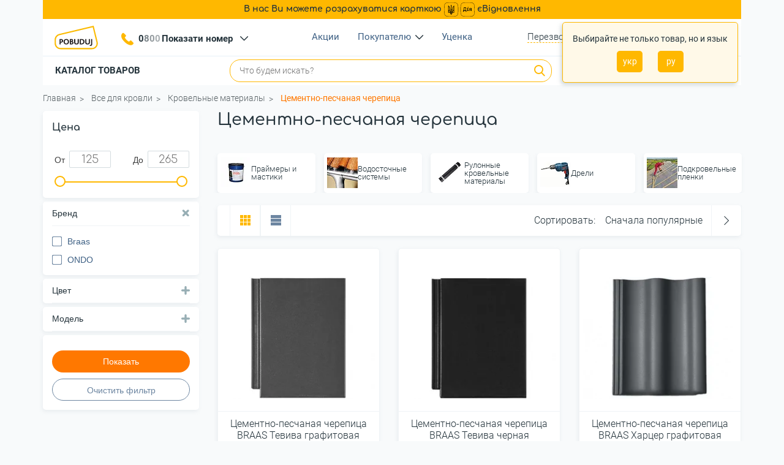

--- FILE ---
content_type: text/html; charset=UTF-8
request_url: https://pobuduj.com.ua/cementnopeschanaya-cherepitsa/
body_size: 60631
content:

<!DOCTYPE html>
<html xml:lang="ru" lang="ru">
<head>
        <meta http-equiv="X-UA-Compatible" content="IE=edge"/>
    <meta name="viewport" content="width=device-width, initial-scale=1">
    <link rel="shortcut icon" type="image/x-icon" href="/favicon1.ico"/>
    <title>Цементно-песчаная черепица - Побудуй</title>
            <meta name="og:image" content="https://pobuduj.com.ua/upload/resize_cache/iblock/65d/945_250_140cd750bba9870f18aada2478b24840a/65d0574c150efba39a1351ba71f7e6b4.png" />
            <meta http-equiv="Content-Type" content="text/html; charset=UTF-8" />
<meta name="robots" content="index,follow" />
<meta name="keywords" content="кровельные, материалы, цементно-песчанная, черепица, Побудуй, Украина" />
<meta name="description" content="Купить цементно-песчанную черепицу а магазине Побудуй. Качество, тишина и комфорт по доступным ценам. Консультация, гарантия и доставка по Украине." />
<link rel="canonical" href="https://pobuduj.com.ua/cementnopeschanaya-cherepitsa/" />
<script data-skip-moving="true">(function(w, d, n) {var cl = "bx-core";var ht = d.documentElement;var htc = ht ? ht.className : undefined;if (htc === undefined || htc.indexOf(cl) !== -1){return;}var ua = n.userAgent;if (/(iPad;)|(iPhone;)/i.test(ua)){cl += " bx-ios";}else if (/Windows/i.test(ua)){cl += ' bx-win';}else if (/Macintosh/i.test(ua)){cl += " bx-mac";}else if (/Linux/i.test(ua) && !/Android/i.test(ua)){cl += " bx-linux";}else if (/Android/i.test(ua)){cl += " bx-android";}cl += (/(ipad|iphone|android|mobile|touch)/i.test(ua) ? " bx-touch" : " bx-no-touch");cl += w.devicePixelRatio && w.devicePixelRatio >= 2? " bx-retina": " bx-no-retina";if (/AppleWebKit/.test(ua)){cl += " bx-chrome";}else if (/Opera/.test(ua)){cl += " bx-opera";}else if (/Firefox/.test(ua)){cl += " bx-firefox";}ht.className = htc ? htc + " " + cl : cl;})(window, document, navigator);</script>
<link href="/bitrix/js/ui/design-tokens/dist/ui.design-tokens.css?173471585126358" type="text/css"  rel="stylesheet" />
<link href="/bitrix/js/ui/fonts/opensans/ui.font.opensans.css?16794162692555" type="text/css"  rel="stylesheet" />
<link href="/bitrix/js/main/popup/dist/main.popup.bundle.css?173471627329852" type="text/css"  rel="stylesheet" />
<link href="/bitrix/cache/css/s1/nasha_stroyka/page_e92b933af2c364b0f002566500c081de/page_e92b933af2c364b0f002566500c081de_v1.css?176441995230195" type="text/css"  rel="stylesheet" />
<link href="/bitrix/cache/css/s1/nasha_stroyka/template_bc5c1584bd80f6bb63f3c84afcaa9b64/template_bc5c1584bd80f6bb63f3c84afcaa9b64_v1.css?1767774798548884" type="text/css"  data-template-style="true" rel="stylesheet" />
<meta property="ya:interaction" content="XML_FORM" />
<meta property="ya:interaction:url" content="https://pobuduj.com.ua/cementnopeschanaya-cherepitsa/?mode=xml" />
<link rel="preload" as="image" fetchpriority="high" href="https://pobuduj.com.ua/upload/resize_cache/iblock/09b/263_280_140cd750bba9870f18aada2478b24840a/09b042187d01b12c270179275425b33b.webp">
<link rel="preload" as="image" fetchpriority="high" href="https://pobuduj.com.ua/upload/resize_cache/iblock/b05/263_280_140cd750bba9870f18aada2478b24840a/b05fb584bbc6d6cd921f2904cdbfbae4.webp">
<link rel="preload" as="image" fetchpriority="high" href="https://pobuduj.com.ua/upload/resize_cache/iblock/141/263_280_140cd750bba9870f18aada2478b24840a/14143d3fed8d89d76613c82c5d3c9155.webp">
<link rel="preload" as="image" fetchpriority="high" href="https://pobuduj.com.ua/upload/resize_cache/iblock/ef3/263_280_140cd750bba9870f18aada2478b24840a/ef327cd95c10f17ac4ccb04579ad68b6.webp">
<link rel="preload" as="image" fetchpriority="high" href="https://pobuduj.com.ua/upload/resize_cache/iblock/d1f/263_280_140cd750bba9870f18aada2478b24840a/d1f79a639f324a6d9427e359e94bfd77.webp">
<link rel="preload" as="image" fetchpriority="high" href="https://pobuduj.com.ua/upload/resize_cache/iblock/126/263_280_140cd750bba9870f18aada2478b24840a/12664c8bc0bc59bf7208456fed264ca2.webp">
        <link rel="preload" as="image" href="/local/templates/nasha_stroyka/images/logo.svg">
    <link rel="preload" as="font" href="/local/templates/nasha_stroyka/fonts/icomoon/fonts/icomoon.ttf?cdsczl" crossorigin>
            <link href="https://pobuduj.com.ua/cementnopeschanaya-cherepitsa/" title="Русский" rel="alternate" hreflang="ru-UA">
            <link href="https://pobuduj.com.ua/uk/cementnopeschanaya-cherepitsa/" title="Українська" rel="alternate" hreflang="uk-UA">
    		<link href="https://pobuduj.com.ua/uk/cementnopeschanaya-cherepitsa/" rel="alternate" hreflang="x-default">
    <!-- loadDeferredStyles - start -->
        <!-- loadDeferredStyles - end -->
        <link rel="next" href="/cementnopeschanaya-cherepitsa/page2/" />
	<script data-skip-moving="true">
    (function(w,d,s,l,i){w[l]=w[l]||[];w[l].push({'gtm.start':
    new Date().getTime(),event:'gtm.js'});var f=d.getElementsByTagName(s)[0],
    j=d.createElement(s),dl=l!='dataLayer'?'&l='+l:'';j.async=true;j.src=
    'https://www.googletagmanager.com/gtm.js?id='+i+dl;f.parentNode.insertBefore(j,f);
    })(window,document,'script','dataLayer','GTM-KP39TZX');
    //End Google Tag Manager
    // Matomo Tag Manager -->
    var _mtm = window._mtm = window._mtm || [];
    _mtm.push({'mtm.startTime': (new Date().getTime()), 'event': 'mtm.Start'});
    (function() {
        var d=document, g=d.createElement('script'), s=d.getElementsByTagName('script')[0];
        g.async=true; g.src='https://mo.pobuduj.com.ua/js/container_BSuljg0V.js'; s.parentNode.insertBefore(g,s);
    })();
    // End Matomo Tag Manager -->
      //Facebook Pixel Code -->
			// !function(f,b,e,v,n,t,s)
			// {if(f.fbq)return;n=f.fbq=function(){n.callMethod?
			// 	n.callMethod.apply(n,arguments):n.queue.push(arguments)};
			// 	if(!f._fbq)f._fbq=n;n.push=n;n.loaded=!0;n.version='2.0';
			// 	n.queue=[];t=b.createElement(e);t.async=!0;
			// 	t.src=v;s=b.getElementsByTagName(e)[0];
			// 	s.parentNode.insertBefore(t,s)}(window, document,'script',
			// 	'https://connect.facebook.net/en_US/fbevents.js');
			// fbq('init', '2723945034390408');
			// fbq('track', 'PageView');
                </script>
    <!-- noscript> /></noscript -->
    <!-- End Facebook Pixel Code -->
    <meta name="facebook-domain-verification" content="zqw4aw2ibjtbyt9pmu085s690exkms" />
    <script type="application/ld+json">
    {
        "@context":"http://schema.org",
        "@type":"Organization",
        "url":"https://pobuduj.com.ua/",
        "logo":"https://pobuduj.com.ua/local/templates/nasha_stroyka/images/logo.svg"
    }
    </script>
    <script type="application/ld+json">
    {
        "@context": "http://schema.org",
        "@type": "WebSite",
        "url": "https://pobuduj.com.ua/",
        "potentialAction": {
            "@type": "SearchAction",
            "target": "https://pobuduj.com.ua/search/?q={search_term_string}",
            "query-input": "required name=search_term_string"
        }
    }
    </script>
    <meta name="google-site-verification" content="Lg1OQz7V0AWeGpqlO9GAVgFb0ge_XbcXLcEWbXSxids" />
    <meta name="google-site-verification" content="p37c3OWizEKRqB9RZHXPtXDwzog3_vK0SjoaalD_Bfo" />
    <meta name="msvalidate.01" content="196827D4287EA1DBEB33F3EEB00F188B" />
</head>
<body class=" "  >
    <!-- Google Tag Manager (noscript) -->
    <noscript><iframe src="https://www.googletagmanager.com/ns.html?id=GTM-KP39TZX"
    height="0" width="0" style="display:none;visibility:hidden"></iframe></noscript>
    <!-- End Google Tag Manager (noscript) -->
    <div id="panel"></div>
        <header class="header">
        <div class="container">
		<div class="top-menu-info">
            В нас Ви можете розрахуватися карткою <img src="/local/templates/nasha_stroyka/images/icons/hero-logo-black.svg" loading="lazy" alt="єВідновлення" width="50" height="25"> єВідновлення
		</div>
            <div class="header__box">
                <div class="header-top">
                    <div class="lang-modal">
                        <span>Выбирайте не только товар, но и язык</span>
                        <div class="btns">
                            <a onclick="setLang('/uk/')" href="/uk/cementnopeschanaya-cherepitsa/">укр</a>
                            <a onclick="setLang('/')" href="/cementnopeschanaya-cherepitsa/">ру</a>
                        </div>
                    </div>
                    <div class="header-top__box">
                        <div class="header-top__item header__hamburger">
                            <span title="Меню" class="icon-burger-menu header__hamburger-icon"></span>
                        </div>
                                                    <a aria-label="Logo Pobuduj" href="/" class="header-top__item header__logo">
                                                        <img src="/local/templates/nasha_stroyka/images/logo.svg" loading="lazy" width="110" height="50" alt="Logo Pobuduj" class="header__logo-img">
                                                    </a>
                                                    <div class="header-top__item header__callback_mob">
                            <span class="icon-telephone header__callback-icon"></span>
                        </div>
                        <ul class="header-top__item header__phones">
    <li class="header__phones-main">
        <span class="icon-telephone header__callback-icon"></span>
        <a href="tel:0800505452 " title="Позвонить" class="header__phones-main-link binct-phone-number-1">+38 (0800) 50 54 52 </a>
        <div class="header__phones-main-arrow" onclick="togglePhones()">
            <span class="icon-down-arrow"></span>
        </div>
        <ul class="header__phones-drop">
                            <li class="header__phones-drop-item">
                    <img src="/local/templates/nasha_stroyka/images/icons/vodafone.svg" alt="" class="header__phones-icon">
                    <a href="tel:0504149273" title="Позвонить" class="header__phones-drop-link binct-phone-number-2">+38 (050) 414 92 73</a>
                </li>
                            <li class="header__phones-drop-item">
                    <img src="/local/templates/nasha_stroyka/images/icons/kyivstar.svg" alt="" class="header__phones-icon">
                    <a href="tel:0976188799" title="Позвонить" class="header__phones-drop-link binct-phone-number-3">+38 (097) 618 87 99</a>
                </li>
                            <li class="header__phones-drop-item">
                    <img src="/local/templates/nasha_stroyka/images/icons/lifecell.svg" alt="" class="header__phones-icon">
                    <a href="tel:0634672545" title="Позвонить" class="header__phones-drop-link binct-phone-number-4">+38 (063) 467 25 45</a>
                </li>
                            <li class="header__phones-drop-item">
                    <img src="/local/templates/nasha_stroyka/images/icons/home-phone.svg" alt="" class="header__phones-icon">
                    <a href="tel:0442986596" title="Позвонить" class="header__phones-drop-link binct-phone-number-5">+38 (044) 298 65 96</a>
                </li>
                    </ul>
    </li>
    <li class="header__phones-drop-item header__phones-mobile">
        <img src="/local/templates/nasha_stroyka/images/icons/cell-phone.svg" alt="" class="header__phones-icon">
        <a href="tel:0800505452 " title="Позвонить" class="header__phones-drop-link binct-phone-number-1">+38 (0800) 50 54 52 </a>
    </li>
            <li class="header__phones-drop-item header__phones-mobile">
            <img src="/local/templates/nasha_stroyka/images/icons/vodafone.svg" alt="" class="header__phones-icon">
            <a href="tel:0504149273" title="Позвонить" class="header__phones-drop-link binct-phone-number-2">+38 (050) 414 92 73</a>
        </li>
            <li class="header__phones-drop-item header__phones-mobile">
            <img src="/local/templates/nasha_stroyka/images/icons/kyivstar.svg" alt="" class="header__phones-icon">
            <a href="tel:0976188799" title="Позвонить" class="header__phones-drop-link binct-phone-number-3">+38 (097) 618 87 99</a>
        </li>
            <li class="header__phones-drop-item header__phones-mobile">
            <img src="/local/templates/nasha_stroyka/images/icons/lifecell.svg" alt="" class="header__phones-icon">
            <a href="tel:0634672545" title="Позвонить" class="header__phones-drop-link binct-phone-number-4">+38 (063) 467 25 45</a>
        </li>
            <li class="header__phones-drop-item header__phones-mobile">
            <img src="/local/templates/nasha_stroyka/images/icons/home-phone.svg" alt="" class="header__phones-icon">
            <a href="tel:0442986596" title="Позвонить" class="header__phones-drop-link binct-phone-number-5">+38 (044) 298 65 96</a>
        </li>
                        </ul>
                        <div class="top-menu">
    <ul class="main-nav">
                                    <li>
                    <a href="/action/">Акции</a>
                </li>
                                            <li class="header__nav-toggle">
                    <a href="#">Покупателю</a>
                    <span class="icon-down-arrow"></span>
                                            <ul class="header__nav-drop">
                                                            <li>
                                    <a href="/about/delivery/">Оплата и доставка</a>
                                </li>
                                                            <li>
                                    <a href="/about/guaranties/">Возврат и гарантия</a>
                                </li>
                                                            <li>
                                    <a href="/about/">О нас</a>
                                </li>
                                                            <li>
                                    <a href="/about/contacts/">Контакты</a>
                                </li>
                                                            <li>
                                    <a href="/sitemap/">Карта сайта</a>
                                </li>
                                                    </ul>
                                    </li>
                                                                                                        <li>
                    <a href="/markdown/">Уценка</a>
                </li>
                    </ul>
                        </div>
                        <div class="header-top__item header__callback">
                            <button title="Хотите, перезвоним вам?" class="header__callback-link">
                                <span class="header__callback-txt">Перезвонить?</span>
                            </button>
                        </div>
                        <div class="header-top__item header__search_mob">
                            <span class="icon-search header__search-icon"></span>
                        </div>
                        <div class="header-top__item header__login ">
                                                            <a href="/personal/" title="Вход/Регистрация" id="auth_popup"
                                   class=" header__login-link">
                                    <span class="header__login-icon"></span>
                                    <span class="header__login-txt">Войти</span>
                                </a>
                                                    </div>
                                                    <div class='lang'>
                                <ul>
                                    <li class="langSwitchElm" >
                                        <a onclick="setLang('/uk/')" href="/uk/cementnopeschanaya-cherepitsa/">Укр</a>
                                    </li>
                                    <li class="langSwitchElm active" >
                                        <a onclick="setLang('/')" href="/cementnopeschanaya-cherepitsa/">Ру</a>
                                    </li>                        
                                </ul>
                            </div>
                                            </div>
                </div>
                <div class="header-bottom">
                    <div class="header-bottom__box">
                        <div class="header__bottom-menu">
                                                        <a href="/" class="header__mixed-logo">
                                                                <img src="/local/templates/nasha_stroyka/images/logo.svg" alt="" loading="lazy" width="110" height="50"
                                        class="header__mixed-logo-img">
                                                        </a>
                                                                                    <div class='lang lang-mobile'>
                                <ul>
                                    <li class="langSwitchElm" >
                                        <a onclick="setLang('/uk/')" href="/uk/cementnopeschanaya-cherepitsa/">Укр</a>
                                    </li>
                                    <li class="langSwitchElm active" >
                                        <a onclick="setLang('/')" href="/cementnopeschanaya-cherepitsa/">Ру</a>
                                    </li>
                                </ul>
                            </div>
                                                        <div class="header__login ">
                                                                    <a href="/personal/" title="Вход/Регистрация" id="auth_popup"
                                    class=" header__login-link">
                                        <span class="header__login-icon"></span>
                                        <span class="header__login-txt">Войти</span>
                                    </a>
                                                            </div>
<button class="catalog-btn" type="button" aria-label="Каталог товаров" onclick="toggleCatalog()">Каталог товаров</button>
<button class="catalog-btn-mob" type="button" aria-label="Каталог товаров" onclick="toggleCatalog()">
    <svg class="icon-catalog" width="24" height="24" viewBox="0 0 24 24" fill="none" xmlns="http://www.w3.org/2000/svg">
        <rect width="10.6667" height="10.6667" rx="3" fill="#FFB800"/>
        <rect y="13.3334" width="10.6667" height="10.6667" rx="3" fill="#FFB800"/>
        <rect x="13.333" y="13.3334" width="10.6667" height="10.6667" rx="3" fill="#FFB800"/>
        <rect x="13.333" width="10.6667" height="10.6667" rx="3" fill="#FFB800"/>
    </svg>
    Каталог    <svg class="icon-arrow" width="10" height="15" viewBox="0 0 10 15" fill="none" xmlns="http://www.w3.org/2000/svg">
        <path d="M1.40039 13.4L7.40039 7.40002L1.40039 1.40002" stroke="#25343C" stroke-width="2.8" stroke-linecap="round"/>
    </svg>
</button>
<div id="main_menu" class="header-bottom__item head-catal">
                    <div class="head-catal__item " data-href="/stroitelstvo-i-remont/">
            <a href="/stroitelstvo-i-remont/" class="head-catal__item-link">
                <img width="28" height="28" src="/upload/uf/dae/ppnwz7lennoltqrs8jbpg5ct1jaw61tv.svg" alt="Категория - Строительство и ремонт" class="head-catal__item-icon" loading="lazy">
                <span>Строительство и ремонт</span>
            </a>
            <div class="head-catal__drop" data-image="" data-href="/stroitelstvo-i-remont/">
                <div data-level="1" class="head-catal__drop-wrap head-catal__column">
                    <div class="head-catal__drop-item head-catal__all">
                        <a href="/stroitelstvo-i-remont/" class="head-catal__drop-link">Все товары</a>
                    </div>
                                                                        <div data-id="754" class="head-catal__drop-item" data-image="" data-href="/teploizolyacionnie-materiali/">
                                <a href="/teploizolyacionnie-materiali/" class="head-catal__drop-link">Утеплители</a>
                                                                    <div data-level="2" class="head-catal__two-wrap head-catal__column">
                                                                                    <div data-parentid="1836" class="head-catal__two-drop item">
                                                <div data-id="1836" class="head-catal__drop-item" data-image="" data-href="/polimernaya-teploizolyacyya-pir/">
                                                    <a href="/polimernaya-teploizolyacyya-pir/" class="head-catal__two-drop-link">Полимерная теплоизоляция PIR</a>
                                                </div>
                                            </div>
                                                                                    <div data-parentid="755" class="head-catal__two-drop item">
                                                <div data-id="755" class="head-catal__drop-item" data-image="" data-href="/bazaltovaya-vata/">
                                                    <a href="/bazaltovaya-vata/" class="head-catal__two-drop-link">Базальтовая (минеральная) вата</a>
                                                </div>
                                            </div>
                                                                                    <div data-parentid="756" class="head-catal__two-drop item">
                                                <div data-id="756" class="head-catal__drop-item" data-image="" data-href="/steklovata/">
                                                    <a href="/steklovata/" class="head-catal__two-drop-link">Стекловата</a>
                                                </div>
                                            </div>
                                                                                    <div data-parentid="1639" class="head-catal__two-drop item">
                                                <div data-id="1639" class="head-catal__drop-item" data-image="" data-href="/ekstrudirovannyy-penopolisterol/">
                                                    <a href="/ekstrudirovannyy-penopolisterol/" class="head-catal__two-drop-link">Экструдированный пенополистирол</a>
                                                </div>
                                            </div>
                                                                                    <div data-parentid="1638" class="head-catal__two-drop item">
                                                <div data-id="1638" class="head-catal__drop-item" data-image="" data-href="/penoplast/">
                                                    <a href="/penoplast/" class="head-catal__two-drop-link">Пенопласт</a>
                                                </div>
                                            </div>
                                                                            </div>
                                                            </div>
                                                    <div data-id="695" class="head-catal__drop-item" data-image="" data-href="/setki-dlya-stroitelstva/">
                                <a href="/setki-dlya-stroitelstva/" class="head-catal__drop-link">Сетки для строительства</a>
                                                                    <div data-level="2" class="head-catal__two-wrap head-catal__column">
                                                                                    <div data-parentid="698" class="head-catal__two-drop item">
                                                <div data-id="698" class="head-catal__drop-item" data-image="" data-href="/plastikovye-setki/">
                                                    <a href="/plastikovye-setki/" class="head-catal__two-drop-link">Пластиковые сетки</a>
                                                </div>
                                            </div>
                                                                                    <div data-parentid="735" class="head-catal__two-drop item">
                                                <div data-id="735" class="head-catal__drop-item" data-image="" data-href="/metallicheskie-setki/">
                                                    <a href="/metallicheskie-setki/" class="head-catal__two-drop-link">Металлические сетки</a>
                                                </div>
                                            </div>
                                                                                    <div data-parentid="696" class="head-catal__two-drop item">
                                                <div data-id="696" class="head-catal__drop-item" data-image="" data-href="/steklosetki/">
                                                    <a href="/steklosetki/" class="head-catal__two-drop-link">Стеклосетки</a>
                                                </div>
                                            </div>
                                                                                    <div data-parentid="2349" class="head-catal__two-drop item">
                                                <div data-id="2349" class="head-catal__drop-item" data-image="" data-href="/kompozitnaya-armatura/">
                                                    <a href="/kompozitnaya-armatura/" class="head-catal__two-drop-link">Композитная арматура</a>
                                                </div>
                                            </div>
                                                                            </div>
                                                            </div>
                                                    <div data-id="734" class="head-catal__drop-item" data-image="" data-href="/geosinteticheskie-materiali/">
                                <a href="/geosinteticheskie-materiali/" class="head-catal__drop-link">Геосинтетические материалы</a>
                                                                    <div data-level="2" class="head-catal__two-wrap head-catal__column">
                                                                                    <div data-parentid="753" class="head-catal__two-drop item">
                                                <div data-id="753" class="head-catal__drop-item" data-image="" data-href="/bentonitovie-mati/">
                                                    <a href="/bentonitovie-mati/" class="head-catal__two-drop-link">Бентонитовые маты</a>
                                                </div>
                                            </div>
                                                                                    <div data-parentid="685" class="head-catal__two-drop item">
                                                <div data-id="685" class="head-catal__drop-item" data-image="" data-href="/geomati/">
                                                    <a href="/geomati/" class="head-catal__two-drop-link">Геоматы противоэрозионные</a>
                                                </div>
                                            </div>
                                                                                    <div data-parentid="723" class="head-catal__two-drop item">
                                                <div data-id="723" class="head-catal__drop-item" data-image="" data-href="/geotekstil/">
                                                    <a href="/geotekstil/" class="head-catal__two-drop-link">Геотекстиль</a>
                                                </div>
                                            </div>
                                                                                    <div data-parentid="684" class="head-catal__two-drop item">
                                                <div data-id="684" class="head-catal__drop-item" data-image="" data-href="/geomembrani/">
                                                    <a href="/geomembrani/" class="head-catal__two-drop-link">Геомембраны</a>
                                                </div>
                                            </div>
                                                                                    <div data-parentid="752" class="head-catal__two-drop item">
                                                <div data-id="752" class="head-catal__drop-item" data-image="" data-href="/drenazhnii-geokompozit/">
                                                    <a href="/drenazhnii-geokompozit/" class="head-catal__two-drop-link">Дренажный геокомпозит</a>
                                                </div>
                                            </div>
                                                                                    <div data-parentid="1856" class="head-catal__two-drop item">
                                                <div data-id="1856" class="head-catal__drop-item" data-image="" data-href="/georeshitka-obyemna/">
                                                    <a href="/georeshitka-obyemna/" class="head-catal__two-drop-link">Георешетка объемная (геосоты)</a>
                                                </div>
                                            </div>
                                                                            </div>
                                                            </div>
                                                    <div data-id="2014" class="head-catal__drop-item" data-image="" data-href="/krepezh-stroitelnyy/">
                                <a href="/krepezh-stroitelnyy/" class="head-catal__drop-link">Крепеж строительный</a>
                                                                    <div data-level="2" class="head-catal__two-wrap head-catal__column">
                                                                                    <div data-parentid="2329" class="head-catal__two-drop item">
                                                <div data-id="2329" class="head-catal__drop-item" data-image="" data-href="/trosy/">
                                                    <a href="/trosy/" class="head-catal__two-drop-link">Тросы</a>
                                                </div>
                                            </div>
                                                                                    <div data-parentid="2328" class="head-catal__two-drop item">
                                                <div data-id="2328" class="head-catal__drop-item" data-image="" data-href="/karabiny/">
                                                    <a href="/karabiny/" class="head-catal__two-drop-link">Карабины</a>
                                                </div>
                                            </div>
                                                                                    <div data-parentid="2032" class="head-catal__two-drop item">
                                                <div data-id="2032" class="head-catal__drop-item" data-image="" data-href="/shurupy/">
                                                    <a href="/shurupy/" class="head-catal__two-drop-link">Шурупы</a>
                                                </div>
                                            </div>
                                                                                    <div data-parentid="2029" class="head-catal__two-drop item">
                                                <div data-id="2029" class="head-catal__drop-item" data-image="" data-href="/perfolenty-montazhnye/">
                                                    <a href="/perfolenty-montazhnye/" class="head-catal__two-drop-link">Перфоленты монтажные</a>
                                                </div>
                                            </div>
                                                                                    <div data-parentid="2028" class="head-catal__two-drop item">
                                                <div data-id="2028" class="head-catal__drop-item" data-image="" data-href="/plastiny-krepezhnye/">
                                                    <a href="/plastiny-krepezhnye/" class="head-catal__two-drop-link">Пластины крепежные</a>
                                                </div>
                                            </div>
                                                                                    <div data-parentid="2027" class="head-catal__two-drop item">
                                                <div data-id="2027" class="head-catal__drop-item" data-image="" data-href="/ugolki-krepezhnye/">
                                                    <a href="/ugolki-krepezhnye/" class="head-catal__two-drop-link">Уголки крепежные</a>
                                                </div>
                                            </div>
                                                                                    <div data-parentid="2022" class="head-catal__two-drop item">
                                                <div data-id="2022" class="head-catal__drop-item" data-image="" data-href="/shayby/">
                                                    <a href="/shayby/" class="head-catal__two-drop-link">Шайбы</a>
                                                </div>
                                            </div>
                                                                                    <div data-parentid="2021" class="head-catal__two-drop item">
                                                <div data-id="2021" class="head-catal__drop-item" data-image="" data-href="/rezbovye-sterzhni/">
                                                    <a href="/rezbovye-sterzhni/" class="head-catal__two-drop-link">Резьбовые стержни</a>
                                                </div>
                                            </div>
                                                                                    <div data-parentid="2020" class="head-catal__two-drop item">
                                                <div data-id="2020" class="head-catal__drop-item" data-image="" data-href="/samorezy/">
                                                    <a href="/samorezy/" class="head-catal__two-drop-link">Саморезы</a>
                                                </div>
                                            </div>
                                                                                    <div data-parentid="2019" class="head-catal__two-drop item">
                                                <div data-id="2019" class="head-catal__drop-item" data-image="" data-href="/gvozdi/">
                                                    <a href="/gvozdi/" class="head-catal__two-drop-link">Гвозди</a>
                                                </div>
                                            </div>
                                                                                    <div data-parentid="2018" class="head-catal__two-drop item">
                                                <div data-id="2018" class="head-catal__drop-item" data-image="" data-href="/gayki/">
                                                    <a href="/gayki/" class="head-catal__two-drop-link">Гайки</a>
                                                </div>
                                            </div>
                                                                                    <div data-parentid="2017" class="head-catal__two-drop item">
                                                <div data-id="2017" class="head-catal__drop-item" data-image="" data-href="/ankery/">
                                                    <a href="/ankery/" class="head-catal__two-drop-link">Анкеры</a>
                                                </div>
                                            </div>
                                                                                    <div data-parentid="2016" class="head-catal__two-drop item">
                                                <div data-id="2016" class="head-catal__drop-item" data-image="" data-href="/dyubeli/">
                                                    <a href="/dyubeli/" class="head-catal__two-drop-link">Дюбели</a>
                                                </div>
                                            </div>
                                                                                    <div data-parentid="2015" class="head-catal__two-drop item">
                                                <div data-id="2015" class="head-catal__drop-item" data-image="" data-href="/vinty/">
                                                    <a href="/vinty/" class="head-catal__two-drop-link">Винты</a>
                                                </div>
                                            </div>
                                                                                    <div data-parentid="2012" class="head-catal__two-drop item">
                                                <div data-id="2012" class="head-catal__drop-item" data-image="" data-href="/bolty/">
                                                    <a href="/bolty/" class="head-catal__two-drop-link">Болты</a>
                                                </div>
                                            </div>
                                                                                    <div data-parentid="1881" class="head-catal__two-drop item">
                                                <div data-id="1881" class="head-catal__drop-item" data-image="" data-href="/zaklepki-stroitelnye/">
                                                    <a href="/zaklepki-stroitelnye/" class="head-catal__two-drop-link">Заклепки строительные </a>
                                                </div>
                                            </div>
                                                                            </div>
                                                            </div>
                                                    <div data-id="1995" class="head-catal__drop-item" data-image="" data-href="/ventilyatsiya/">
                                <a href="/ventilyatsiya/" class="head-catal__drop-link">Вентиляция</a>
                                                                    <div data-level="2" class="head-catal__two-wrap head-catal__column">
                                                                                    <div data-parentid="2006" class="head-catal__two-drop item">
                                                <div data-id="2006" class="head-catal__drop-item" data-image="" data-href="/dvertsy-revizionnye/">
                                                    <a href="/dvertsy-revizionnye/" class="head-catal__two-drop-link">Дверцы ревизионные</a>
                                                </div>
                                            </div>
                                                                                    <div data-parentid="2003" class="head-catal__two-drop item">
                                                <div data-id="2003" class="head-catal__drop-item" data-image="" data-href="/ventilyatsionnye-reshetki/">
                                                    <a href="/ventilyatsionnye-reshetki/" class="head-catal__two-drop-link">Вентиляционные решетки</a>
                                                </div>
                                            </div>
                                                                                    <div data-parentid="1997" class="head-catal__two-drop item">
                                                <div data-id="1997" class="head-catal__drop-item" data-image="" data-href="/vozdukhovody-i-montazhnye-elementy/">
                                                    <a href="/vozdukhovody-i-montazhnye-elementy/" class="head-catal__two-drop-link">Воздуховоды и монтажные элементы</a>
                                                </div>
                                            </div>
                                                                                    <div data-parentid="1996" class="head-catal__two-drop item">
                                                <div data-id="1996" class="head-catal__drop-item" data-image="" data-href="/bytovye-ventilyatory/">
                                                    <a href="/bytovye-ventilyatory/" class="head-catal__two-drop-link">Бытовые вентиляторы</a>
                                                </div>
                                            </div>
                                                                                    <div data-parentid="2002" class="head-catal__two-drop item">
                                                <div data-id="2002" class="head-catal__drop-item" data-image="" data-href="/kanalnye-ventilyatory/">
                                                    <a href="/kanalnye-ventilyatory/" class="head-catal__two-drop-link">Канальные вентиляторы</a>
                                                </div>
                                            </div>
                                                                                    <div data-parentid="1994" class="head-catal__two-drop item">
                                                <div data-id="1994" class="head-catal__drop-item" data-image="" data-href="/vytyazhnye-ventilyatory/">
                                                    <a href="/vytyazhnye-ventilyatory/" class="head-catal__two-drop-link">Вытяжные вентиляторы</a>
                                                </div>
                                            </div>
                                                                            </div>
                                                            </div>
                                                    <div data-id="1570" class="head-catal__drop-item" data-image="" data-href="/otdelochnye-materialy/">
                                <a href="/otdelochnye-materialy/" class="head-catal__drop-link">Отделочные материалы</a>
                                                                    <div data-level="2" class="head-catal__two-wrap head-catal__column">
                                                                                    <div data-parentid="2333" class="head-catal__two-drop item">
                                                <div data-id="2333" class="head-catal__drop-item" data-image="" data-href="/potolochnye-plintusy-i-moldingi/">
                                                    <a href="/potolochnye-plintusy-i-moldingi/" class="head-catal__two-drop-link">Плинтусы и молдинги</a>
                                                </div>
                                            </div>
                                                                                    <div data-parentid="2288" class="head-catal__two-drop item">
                                                <div data-id="2288" class="head-catal__drop-item" data-image="" data-href="/shpaklevki-po-derevu/">
                                                    <a href="/shpaklevki-po-derevu/" class="head-catal__two-drop-link">Шпаклевки по дереву</a>
                                                </div>
                                            </div>
                                                                                    <div data-parentid="1678" class="head-catal__two-drop item">
                                                <div data-id="1678" class="head-catal__drop-item" data-image="" data-href="/orgsteklo/">
                                                    <a href="/orgsteklo/" class="head-catal__two-drop-link">Оргстекло</a>
                                                </div>
                                            </div>
                                                                                    <div data-parentid="1673" class="head-catal__two-drop item">
                                                <div data-id="1673" class="head-catal__drop-item" data-image="" data-href="/oboi-i-nastennye-pokrytiya/">
                                                    <a href="/oboi-i-nastennye-pokrytiya/" class="head-catal__two-drop-link">Обои и настенные покрытия</a>
                                                </div>
                                            </div>
                                                                                    <div data-parentid="1674" class="head-catal__two-drop item">
                                                <div data-id="1674" class="head-catal__drop-item" data-image="" data-href="/malyarnyy-flizelin-i-stekloholst/">
                                                    <a href="/malyarnyy-flizelin-i-stekloholst/" class="head-catal__two-drop-link">Малярный флизелин и стеклохолст</a>
                                                </div>
                                            </div>
                                                                                    <div data-parentid="3393" class="head-catal__two-drop item">
                                                <div data-id="3393" class="head-catal__drop-item" data-image="" data-href="/vagonka-plastikovaya/">
                                                    <a href="/vagonka-plastikovaya/" class="head-catal__two-drop-link">Вагонка пластиковая</a>
                                                </div>
                                            </div>
                                                                                    <div data-parentid="2348" class="head-catal__two-drop item">
                                                <div data-id="2348" class="head-catal__drop-item" data-image="" data-href="/karniz-i-komplektuyushchie-k-nim/">
                                                    <a href="/karniz-i-komplektuyushchie-k-nim/" class="head-catal__two-drop-link">Карнизы и комплектующие к ним</a>
                                                </div>
                                            </div>
                                                                                    <div data-parentid="3395" class="head-catal__two-drop item">
                                                <div data-id="3395" class="head-catal__drop-item" data-image="" data-href="/plitka/">
                                                    <a href="/plitka/" class="head-catal__two-drop-link">Плитка</a>
                                                </div>
                                            </div>
                                                                                    <div data-parentid="2334" class="head-catal__two-drop item">
                                                <div data-id="2334" class="head-catal__drop-item" data-image="" data-href="/podvesnoy-potolok/">
                                                    <a href="/podvesnoy-potolok/" class="head-catal__two-drop-link">Подвесной потолок</a>
                                                </div>
                                            </div>
                                                                            </div>
                                                            </div>
                                                    <div data-id="1571" class="head-catal__drop-item" data-image="" data-href="/lakokrasochnye-materialy/">
                                <a href="/lakokrasochnye-materialy/" class="head-catal__drop-link">Лакокрасочные материалы</a>
                                                                    <div data-level="2" class="head-catal__two-wrap head-catal__column">
                                                                                    <div data-parentid="2229" class="head-catal__two-drop item">
                                                <div data-id="2229" class="head-catal__drop-item" data-image="" data-href="/aerozolnye-emali-i-laki/">
                                                    <a href="/aerozolnye-emali-i-laki/" class="head-catal__two-drop-link">Аэрозольные эмали и лаки</a>
                                                </div>
                                            </div>
                                                                                    <div data-parentid="1916" class="head-catal__two-drop item">
                                                <div data-id="1916" class="head-catal__drop-item" data-image="" data-href="/lak-stroitelnyy/">
                                                    <a href="/lak-stroitelnyy/" class="head-catal__two-drop-link">Лак строительный</a>
                                                </div>
                                            </div>
                                                                                    <div data-parentid="1912" class="head-catal__two-drop item">
                                                <div data-id="1912" class="head-catal__drop-item" data-image="" data-href="/emal/">
                                                    <a href="/emal/" class="head-catal__two-drop-link">Эмаль</a>
                                                </div>
                                            </div>
                                                                                    <div data-parentid="1911" class="head-catal__two-drop item">
                                                <div data-id="1911" class="head-catal__drop-item" data-image="" data-href="/lazur-dlya-dereva/">
                                                    <a href="/lazur-dlya-dereva/" class="head-catal__two-drop-link">Лазури и пропитки для дерева</a>
                                                </div>
                                            </div>
                                                                                    <div data-parentid="1572" class="head-catal__two-drop item">
                                                <div data-id="1572" class="head-catal__drop-item" data-image="" data-href="/kraska/">
                                                    <a href="/kraska/" class="head-catal__two-drop-link">Краска</a>
                                                </div>
                                            </div>
                                                                            </div>
                                                            </div>
                                                    <div data-id="1546" class="head-catal__drop-item" data-image="" data-href="/stroitelnaya-khimiya/">
                                <a href="/stroitelnaya-khimiya/" class="head-catal__drop-link">Строительная химия</a>
                                                                    <div data-level="2" class="head-catal__two-wrap head-catal__column">
                                                                                    <div data-parentid="2261" class="head-catal__two-drop item">
                                                <div data-id="2261" class="head-catal__drop-item" data-image="" data-href="/plastyfykatori/">
                                                    <a href="/plastyfykatori/" class="head-catal__two-drop-link">Пластификаторы</a>
                                                </div>
                                            </div>
                                                                                    <div data-parentid="1931" class="head-catal__two-drop item">
                                                <div data-id="1931" class="head-catal__drop-item" data-image="" data-href="/gruntovka-po-metallu/">
                                                    <a href="/gruntovka-po-metallu/" class="head-catal__two-drop-link">Грунтовка по металлу</a>
                                                </div>
                                            </div>
                                                                                    <div data-parentid="1917" class="head-catal__two-drop item">
                                                <div data-id="1917" class="head-catal__drop-item" data-image="" data-href="/ognebiozashita/">
                                                    <a href="/ognebiozashita/" class="head-catal__two-drop-link">Огнебиозащита</a>
                                                </div>
                                            </div>
                                                                                    <div data-parentid="1834" class="head-catal__two-drop item">
                                                <div data-id="1834" class="head-catal__drop-item" data-image="" data-href="/pena-montazhnaya/">
                                                    <a href="/pena-montazhnaya/" class="head-catal__two-drop-link">Монтажная пена</a>
                                                </div>
                                            </div>
                                                                                    <div data-parentid="1833" class="head-catal__two-drop item">
                                                <div data-id="1833" class="head-catal__drop-item" data-image="" data-href="/praymery-i-mastiki/">
                                                    <a href="/praymery-i-mastiki/" class="head-catal__two-drop-link">Праймеры и мастики</a>
                                                </div>
                                            </div>
                                                                                    <div data-parentid="1554" class="head-catal__two-drop item">
                                                <div data-id="1554" class="head-catal__drop-item" data-image="" data-href="/germetiki-i-silikony/">
                                                    <a href="/germetiki-i-silikony/" class="head-catal__two-drop-link">Герметики и силиконы</a>
                                                </div>
                                            </div>
                                                                                    <div data-parentid="1547" class="head-catal__two-drop item">
                                                <div data-id="1547" class="head-catal__drop-item" data-image="" data-href="/gruntovka/">
                                                    <a href="/gruntovka/" class="head-catal__two-drop-link">Грунтовка</a>
                                                </div>
                                            </div>
                                                                            </div>
                                                            </div>
                                                    <div data-id="1548" class="head-catal__drop-item" data-image="" data-href="/klei-dlya-stroitrlstva/">
                                <a href="/klei-dlya-stroitrlstva/" class="head-catal__drop-link">Клей для строительства</a>
                                                                    <div data-level="2" class="head-catal__two-wrap head-catal__column">
                                                                                    <div data-parentid="2236" class="head-catal__two-drop item">
                                                <div data-id="2236" class="head-catal__drop-item" data-image="" data-href="/pena-kley/">
                                                    <a href="/pena-kley/" class="head-catal__two-drop-link">Пена-клей</a>
                                                </div>
                                            </div>
                                                                                    <div data-parentid="2030" class="head-catal__two-drop item">
                                                <div data-id="2030" class="head-catal__drop-item" data-image="" data-href="/kley-montazhnyy/">
                                                    <a href="/kley-montazhnyy/" class="head-catal__two-drop-link">Клей монтажный</a>
                                                </div>
                                            </div>
                                                                                    <div data-parentid="1933" class="head-catal__two-drop item">
                                                <div data-id="1933" class="head-catal__drop-item" data-image="" data-href="/kley-germetik/">
                                                    <a href="/kley-germetik/" class="head-catal__two-drop-link">Клей-герметик</a>
                                                </div>
                                            </div>
                                                                                    <div data-parentid="1918" class="head-catal__two-drop item">
                                                <div data-id="1918" class="head-catal__drop-item" data-image="" data-href="/kley-dlya-gipsokartona/">
                                                    <a href="/kley-dlya-gipsokartona/" class="head-catal__two-drop-link">Клей для гипсокартона</a>
                                                </div>
                                            </div>
                                                                                    <div data-parentid="1670" class="head-catal__two-drop item">
                                                <div data-id="1670" class="head-catal__drop-item" data-image="" data-href="/kley-dlya-oboev/">
                                                    <a href="/kley-dlya-oboev/" class="head-catal__two-drop-link">Клей для обоев</a>
                                                </div>
                                            </div>
                                                                                    <div data-parentid="1552" class="head-catal__two-drop item">
                                                <div data-id="1552" class="head-catal__drop-item" data-image="" data-href="/klei-dlya-teploizolyacyy/">
                                                    <a href="/klei-dlya-teploizolyacyy/" class="head-catal__two-drop-link">Клей для теплоизоляции</a>
                                                </div>
                                            </div>
                                                                                    <div data-parentid="1549" class="head-catal__two-drop item">
                                                <div data-id="1549" class="head-catal__drop-item" data-image="" data-href="/klei-dlya-plitki/">
                                                    <a href="/klei-dlya-plitki/" class="head-catal__two-drop-link">Клей для плитки</a>
                                                </div>
                                            </div>
                                                                            </div>
                                                            </div>
                                                    <div data-id="1550" class="head-catal__drop-item" data-image="" data-href="/stroitelnye-smesi/">
                                <a href="/stroitelnye-smesi/" class="head-catal__drop-link">Строительные смеси</a>
                                                                    <div data-level="2" class="head-catal__two-wrap head-catal__column">
                                                                                    <div data-parentid="1551" class="head-catal__two-drop item">
                                                <div data-id="1551" class="head-catal__drop-item" data-image="" data-href="/shtukaturka/">
                                                    <a href="/shtukaturka/" class="head-catal__two-drop-link">Штукатурка</a>
                                                </div>
                                            </div>
                                                                                    <div data-parentid="1553" class="head-catal__two-drop item">
                                                <div data-id="1553" class="head-catal__drop-item" data-image="" data-href="/dekorativnaya-stukaturka/">
                                                    <a href="/dekorativnaya-stukaturka/" class="head-catal__two-drop-link">Декоративная штукатурка</a>
                                                </div>
                                            </div>
                                                                                    <div data-parentid="1577" class="head-catal__two-drop item">
                                                <div data-id="1577" class="head-catal__drop-item" data-image="" data-href="/teploizolyacyonnaya-shtukaturka/">
                                                    <a href="/teploizolyacyonnaya-shtukaturka/" class="head-catal__two-drop-link">Теплоизоляционная штукатурка</a>
                                                </div>
                                            </div>
                                                                                    <div data-parentid="1568" class="head-catal__two-drop item">
                                                <div data-id="1568" class="head-catal__drop-item" data-image="" data-href="/shpaklevka/">
                                                    <a href="/shpaklevka/" class="head-catal__two-drop-link">Шпаклевка</a>
                                                </div>
                                            </div>
                                                                                    <div data-parentid="1581" class="head-catal__two-drop item">
                                                <div data-id="1581" class="head-catal__drop-item" data-image="" data-href="/styazhka/">
                                                    <a href="/styazhka/" class="head-catal__two-drop-link">Стяжка</a>
                                                </div>
                                            </div>
                                                                                    <div data-parentid="1567" class="head-catal__two-drop item">
                                                <div data-id="1567" class="head-catal__drop-item" data-image="" data-href="/zatirochnye-smesi/">
                                                    <a href="/zatirochnye-smesi/" class="head-catal__two-drop-link">Затирочные смеси</a>
                                                </div>
                                            </div>
                                                                                    <div data-parentid="1569" class="head-catal__two-drop item">
                                                <div data-id="1569" class="head-catal__drop-item" data-image="" data-href="/kladochnye-smesi/">
                                                    <a href="/kladochnye-smesi/" class="head-catal__two-drop-link">Кладочные смеси</a>
                                                </div>
                                            </div>
                                                                                    <div data-parentid="1573" class="head-catal__two-drop item">
                                                <div data-id="1573" class="head-catal__drop-item" data-image="" data-href="/samovyravnivayushisya-pol/">
                                                    <a href="/samovyravnivayushisya-pol/" class="head-catal__two-drop-link">Самовыравнивающийся пол</a>
                                                </div>
                                            </div>
                                                                                    <div data-parentid="1582" class="head-catal__two-drop item">
                                                <div data-id="1582" class="head-catal__drop-item" data-image="" data-href="/gidroizolyacuya/">
                                                    <a href="/gidroizolyacuya/" class="head-catal__two-drop-link">Гидроизоляция</a>
                                                </div>
                                            </div>
                                                                                    <div data-parentid="1990" class="head-catal__two-drop item">
                                                <div data-id="1990" class="head-catal__drop-item" data-image="" data-href="/tsement/">
                                                    <a href="/tsement/" class="head-catal__two-drop-link">Цемент</a>
                                                </div>
                                            </div>
                                                                            </div>
                                                            </div>
                                                    <div data-id="1579" class="head-catal__drop-item" data-image="" data-href="/pilomaterialy-i-plity/">
                                <a href="/pilomaterialy-i-plity/" class="head-catal__drop-link">Пиломатериалы и плиты</a>
                                                                    <div data-level="2" class="head-catal__two-wrap head-catal__column">
                                                                                    <div data-parentid="819" class="head-catal__two-drop item">
                                                <div data-id="819" class="head-catal__drop-item" data-image="" data-href="/pliti-osb/">
                                                    <a href="/pliti-osb/" class="head-catal__two-drop-link">Плиты ОСБ</a>
                                                </div>
                                            </div>
                                                                                    <div data-parentid="2330" class="head-catal__two-drop item">
                                                <div data-id="2330" class="head-catal__drop-item" data-image="" data-href="/fanera/">
                                                    <a href="/fanera/" class="head-catal__two-drop-link">Фанера</a>
                                                </div>
                                            </div>
                                                                                    <div data-parentid="1909" class="head-catal__two-drop item">
                                                <div data-id="1909" class="head-catal__drop-item" data-image="" data-href="/tsementno-perlitovye-plity/">
                                                    <a href="/tsementno-perlitovye-plity/" class="head-catal__two-drop-link">Цементно-перлитовые плиты</a>
                                                </div>
                                            </div>
                                                                                    <div data-parentid="1580" class="head-catal__two-drop item">
                                                <div data-id="1580" class="head-catal__drop-item" data-image="" data-href="/cementno-struzhechnye-plity/">
                                                    <a href="/cementno-struzhechnye-plity/" class="head-catal__two-drop-link">Цементно-стружечные плиты (ЦСП)</a>
                                                </div>
                                            </div>
                                                                            </div>
                                                            </div>
                                                    <div data-id="1575" class="head-catal__drop-item" data-image="" data-href="/gipsokartonnye-sistemy/">
                                <a href="/gipsokartonnye-sistemy/" class="head-catal__drop-link">Гипсокартонные системы</a>
                                                                    <div data-level="2" class="head-catal__two-wrap head-catal__column">
                                                                                    <div data-parentid="1701" class="head-catal__two-drop item">
                                                <div data-id="1701" class="head-catal__drop-item" data-image="" data-href="/krepleniya-dlya-gipsokartona/">
                                                    <a href="/krepleniya-dlya-gipsokartona/" class="head-catal__two-drop-link">Крепления для гипсокартона</a>
                                                </div>
                                            </div>
                                                                                    <div data-parentid="1700" class="head-catal__two-drop item">
                                                <div data-id="1700" class="head-catal__drop-item" data-image="" data-href="/profil-dlya-gipsokartona/">
                                                    <a href="/profil-dlya-gipsokartona/" class="head-catal__two-drop-link">Профиль для гипсокартона</a>
                                                </div>
                                            </div>
                                                                                    <div data-parentid="1576" class="head-catal__two-drop item">
                                                <div data-id="1576" class="head-catal__drop-item" data-image="" data-href="/gipsokarton/">
                                                    <a href="/gipsokarton/" class="head-catal__two-drop-link">Гипсокартон</a>
                                                </div>
                                            </div>
                                                                            </div>
                                                            </div>
                                                    <div data-id="679" class="head-catal__drop-item" data-image="" data-href="/fasadnaya-oblitsovka/">
                                <a href="/fasadnaya-oblitsovka/" class="head-catal__drop-link">Фасадная облицовка</a>
                                                                    <div data-level="2" class="head-catal__two-wrap head-catal__column">
                                                                                    <div data-parentid="757" class="head-catal__two-drop item">
                                                <div data-id="757" class="head-catal__drop-item" data-image="" data-href="/saiding/">
                                                    <a href="/saiding/" class="head-catal__two-drop-link">Сайдинг</a>
                                                </div>
                                            </div>
                                                                                    <div data-parentid="680" class="head-catal__two-drop item">
                                                <div data-id="680" class="head-catal__drop-item" data-image="" data-href="/fasadnie-paneli/">
                                                    <a href="/fasadnie-paneli/" class="head-catal__two-drop-link">Фасадные панели</a>
                                                </div>
                                            </div>
                                                                            </div>
                                                            </div>
                                                    <div data-id="683" class="head-catal__drop-item" data-image="" data-href="/gorizontalnaya-gidroizolyatsyya/">
                                <a href="/gorizontalnaya-gidroizolyatsyya/" class="head-catal__drop-link">Горизонтальная гидроизоляция</a>
                                                            </div>
                                                    <div data-id="2122" class="head-catal__drop-item" data-image="" data-href="/mayaki-shtukaturnye/">
                                <a href="/mayaki-shtukaturnye/" class="head-catal__drop-link">Маяки штукатурные</a>
                                                            </div>
                                                    <div data-id="2119" class="head-catal__drop-item" data-image="" data-href="/lenty-stroitelno-montazhnye/">
                                <a href="/lenty-stroitelno-montazhnye/" class="head-catal__drop-link">Ленты строительно-монтажные</a>
                                                            </div>
                                                    <div data-id="1989" class="head-catal__drop-item" data-image="" data-href="/gazobetonnye-bloki/">
                                <a href="/gazobetonnye-bloki/" class="head-catal__drop-link">Газобетонные блоки</a>
                                                            </div>
                                                    <div data-id="1915" class="head-catal__drop-item" data-image="" data-href="/stroitelnye-plenki/">
                                <a href="/stroitelnye-plenki/" class="head-catal__drop-link">Строительные пленки</a>
                                                            </div>
                                                            </div>
                                <div class="head-catal__drop-aside">
                    <a  class="head-catal__drop-aside-link" href="/stroitelstvo-i-remont/">
                                            </a>
                </div>
                            </div>
        </div>
                    <div class="head-catal__item " data-href="/krovlya/">
            <a href="/krovlya/" class="head-catal__item-link">
                <img width="28" height="28" src="/upload/uf/06c/8v8k4j1akl131r919gai9mfk30fse193.svg" alt="Категория - Все для кровли" class="head-catal__item-icon" loading="lazy">
                <span>Все для кровли</span>
            </a>
            <div class="head-catal__drop" data-image="" data-href="/krovlya/">
                <div data-level="1" class="head-catal__drop-wrap head-catal__column">
                    <div class="head-catal__drop-item head-catal__all">
                        <a href="/krovlya/" class="head-catal__drop-link">Все товары</a>
                    </div>
                                                                        <div data-id="711" class="head-catal__drop-item" data-image="" data-href="/plenki-i-membrani/">
                                <a href="/plenki-i-membrani/" class="head-catal__drop-link">Подкровельные пленки</a>
                                                                    <div data-level="2" class="head-catal__two-wrap head-catal__column">
                                                                                    <div data-parentid="672" class="head-catal__two-drop item">
                                                <div data-id="672" class="head-catal__drop-item" data-image="" data-href="/paroizolyaciya/">
                                                    <a href="/paroizolyaciya/" class="head-catal__two-drop-link">Паробарьер</a>
                                                </div>
                                            </div>
                                                                                    <div data-parentid="681" class="head-catal__two-drop item">
                                                <div data-id="681" class="head-catal__drop-item" data-image="" data-href="/vetrobarer/">
                                                    <a href="/vetrobarer/" class="head-catal__two-drop-link">Ветробарьер</a>
                                                </div>
                                            </div>
                                                                                    <div data-parentid="673" class="head-catal__two-drop item">
                                                <div data-id="673" class="head-catal__drop-item" data-image="" data-href="/gidroizolyatsyonnye-membrany/">
                                                    <a href="/gidroizolyatsyonnye-membrany/" class="head-catal__two-drop-link">Супердифузионные мембраны</a>
                                                </div>
                                            </div>
                                                                                    <div data-parentid="713" class="head-catal__two-drop item">
                                                <div data-id="713" class="head-catal__drop-item" data-image="" data-href="/gidrobarer/">
                                                    <a href="/gidrobarer/" class="head-catal__two-drop-link">Гидробарьер</a>
                                                </div>
                                            </div>
                                                                                    <div data-parentid="671" class="head-catal__two-drop item">
                                                <div data-id="671" class="head-catal__drop-item" data-image="" data-href="/stroitelnie-lenti/">
                                                    <a href="/stroitelnie-lenti/" class="head-catal__two-drop-link">Пароизоляционные (гидроизоляционные) ленты</a>
                                                </div>
                                            </div>
                                                                            </div>
                                                            </div>
                                                    <div data-id="725" class="head-catal__drop-item" data-image="" data-href="/mansardnie-okna-i-lyuki/">
                                <a href="/mansardnie-okna-i-lyuki/" class="head-catal__drop-link">Мансардные окна и люки</a>
                                                                    <div data-level="2" class="head-catal__two-wrap head-catal__column">
                                                                                    <div data-parentid="727" class="head-catal__two-drop item">
                                                <div data-id="727" class="head-catal__drop-item" data-image="" data-href="/mansardnie-okna/">
                                                    <a href="/mansardnie-okna/" class="head-catal__two-drop-link">Мансардные окна</a>
                                                </div>
                                            </div>
                                                                                    <div data-parentid="759" class="head-catal__two-drop item">
                                                <div data-id="759" class="head-catal__drop-item" data-image="" data-href="/okonnie-okladi/">
                                                    <a href="/okonnie-okladi/" class="head-catal__two-drop-link">Оконные оклады</a>
                                                </div>
                                            </div>
                                                                                    <div data-parentid="732" class="head-catal__two-drop item">
                                                <div data-id="732" class="head-catal__drop-item" data-image="" data-href="/mansardnie-lyuki/">
                                                    <a href="/mansardnie-lyuki/" class="head-catal__two-drop-link">Мансардные люки</a>
                                                </div>
                                            </div>
                                                                                    <div data-parentid="1932" class="head-catal__two-drop item">
                                                <div data-id="1932" class="head-catal__drop-item" data-image="" data-href="/zenitnye-fonari/">
                                                    <a href="/zenitnye-fonari/" class="head-catal__two-drop-link">Зенитные фонари</a>
                                                </div>
                                            </div>
                                                                            </div>
                                                            </div>
                                                    <div data-id="669" class="head-catal__drop-item" data-image="" data-href="/krovelnoe-pokritie/">
                                <a href="/krovelnoe-pokritie/" class="head-catal__drop-link">Кровельные материалы</a>
                                                                    <div data-level="2" class="head-catal__two-wrap head-catal__column">
                                                                                    <div data-parentid="1665" class="head-catal__two-drop item">
                                                <div data-id="1665" class="head-catal__drop-item" data-image="" data-href="/kompozitnaya-metallocherepitsa/">
                                                    <a href="/kompozitnaya-metallocherepitsa/" class="head-catal__two-drop-link">Композитная металлочерепица</a>
                                                </div>
                                            </div>
                                                                                    <div data-parentid="1663" class="head-catal__two-drop item">
                                                <div data-id="1663" class="head-catal__drop-item" data-image="" data-href="/keramicheskaya-cherepitsa/">
                                                    <a href="/keramicheskaya-cherepitsa/" class="head-catal__two-drop-link">Керамическая черепица</a>
                                                </div>
                                            </div>
                                                                                    <div data-parentid="670" class="head-catal__two-drop item">
                                                <div data-id="670" class="head-catal__drop-item" data-image="" data-href="/bitymnaya-cherepica/">
                                                    <a href="/bitymnaya-cherepica/" class="head-catal__two-drop-link">Битумная черепица</a>
                                                </div>
                                            </div>
                                                                                    <div data-parentid="738" class="head-catal__two-drop item">
                                                <div data-id="738" class="head-catal__drop-item" data-image="" data-href="/bitymnii-shifer/">
                                                    <a href="/bitymnii-shifer/" class="head-catal__two-drop-link">Битумный шифер</a>
                                                </div>
                                            </div>
                                                                                    <div data-parentid="1461" class="head-catal__two-drop item">
                                                <div data-id="1461" class="head-catal__drop-item" data-image="" data-href="/metallocherepitsa/">
                                                    <a href="/metallocherepitsa/" class="head-catal__two-drop-link">Металлочерепица</a>
                                                </div>
                                            </div>
                                                                                    <div data-parentid="1473" class="head-catal__two-drop item">
                                                <div data-id="1473" class="head-catal__drop-item" data-image="" data-href="/profnastil/">
                                                    <a href="/profnastil/" class="head-catal__two-drop-link">Профнастил</a>
                                                </div>
                                            </div>
                                                                                    <div data-parentid="1469" class="head-catal__two-drop item">
                                                <div data-id="1469" class="head-catal__drop-item" data-image="" data-href="/cementnopeschanaya-cherepitsa/">
                                                    <a href="/cementnopeschanaya-cherepitsa/" class="head-catal__two-drop-link">Цементно-песчаная черепица</a>
                                                </div>
                                            </div>
                                                                                    <div data-parentid="750" class="head-catal__two-drop item">
                                                <div data-id="750" class="head-catal__drop-item" data-image="" data-href="/prozrachnaya-krovlya/">
                                                    <a href="/prozrachnaya-krovlya/" class="head-catal__two-drop-link">Прозрачный (пластиковый) шифер</a>
                                                </div>
                                            </div>
                                                                                    <div data-parentid="1574" class="head-catal__two-drop item">
                                                <div data-id="1574" class="head-catal__drop-item" data-image="" data-href="/polikarbonat/">
                                                    <a href="/polikarbonat/" class="head-catal__two-drop-link">Поликарбонат</a>
                                                </div>
                                            </div>
                                                                            </div>
                                                            </div>
                                                    <div data-id="1470" class="head-catal__drop-item" data-image="" data-href="/rulonnye-krovelnye-materialy/">
                                <a href="/rulonnye-krovelnye-materialy/" class="head-catal__drop-link">Рулонные кровельные материалы</a>
                                                            </div>
                                                    <div data-id="751" class="head-catal__drop-item" data-image="" data-href="/pvh-membrana/">
                                <a href="/pvh-membrana/" class="head-catal__drop-link">ПВХ мембраны</a>
                                                            </div>
                                                    <div data-id="2232" class="head-catal__drop-item" data-image="" data-href="/aksessuary_k_membranam_dlya_ploskoy_krovli/">
                                <a href="/aksessuary_k_membranam_dlya_ploskoy_krovli/" class="head-catal__drop-link">Аксессуары к мембранам для плоской кровли</a>
                                                            </div>
                                                    <div data-id="1812" class="head-catal__drop-item" data-image="" data-href="/krovelnaya-ventilyacyya/">
                                <a href="/krovelnaya-ventilyacyya/" class="head-catal__drop-link">Кровельная вентиляция</a>
                                                            </div>
                                                    <div data-id="1715" class="head-catal__drop-item" data-image="" data-href="/krovelnya-planki/">
                                <a href="/krovelnya-planki/" class="head-catal__drop-link">Кровельные планки</a>
                                                            </div>
                                                    <div data-id="748" class="head-catal__drop-item" data-image="" data-href="/vodostochnie-sistemi/">
                                <a href="/vodostochnie-sistemi/" class="head-catal__drop-link">Водосточные системы</a>
                                                            </div>
                                                    <div data-id="895" class="head-catal__drop-item" data-image="" data-href="/sofiti/">
                                <a href="/sofiti/" class="head-catal__drop-link">Софиты</a>
                                                            </div>
                                                            </div>
                                <div class="head-catal__drop-aside">
                    <a  class="head-catal__drop-aside-link" href="/krovlya/">
                                            </a>
                </div>
                            </div>
        </div>
                    <div class="head-catal__item " data-href="/lestnici/">
            <a href="/lestnici/" class="head-catal__item-link">
                <img width="28" height="28" src="/upload/uf/c22/l2eqmbsqpko1iaezome0wxw24kgznfz5.svg" alt="Категория - Лестницы и стремянки" class="head-catal__item-icon" loading="lazy">
                <span>Лестницы и стремянки</span>
            </a>
            <div class="head-catal__drop" data-image="" data-href="/lestnici/">
                <div data-level="1" class="head-catal__drop-wrap head-catal__column">
                    <div class="head-catal__drop-item head-catal__all">
                        <a href="/lestnici/" class="head-catal__drop-link">Все товары</a>
                    </div>
                                                                        <div data-id="733" class="head-catal__drop-item" data-image="" data-href="/cherdachnie-lestnici/">
                                <a href="/cherdachnie-lestnici/" class="head-catal__drop-link">Чердачные лестницы</a>
                                                            </div>
                                                    <div data-id="742" class="head-catal__drop-item" data-image="" data-href="/lestnici-i-stremyanki/">
                                <a href="/lestnici-i-stremyanki/" class="head-catal__drop-link">Лестницы-стремянки</a>
                                                            </div>
                                                    <div data-id="1831" class="head-catal__drop-item" data-image="" data-href="/rabochie-platformy-i-ploshadki/">
                                <a href="/rabochie-platformy-i-ploshadki/" class="head-catal__drop-link">Рабочие платформы и площадки</a>
                                                            </div>
                                                    <div data-id="1827" class="head-catal__drop-item" data-image="" data-href="/pomosty/">
                                <a href="/pomosty/" class="head-catal__drop-link">Помосты</a>
                                                            </div>
                                                    <div data-id="1819" class="head-catal__drop-item" data-image="" data-href="/lestnicy-dvuhsectsyonnye-raskladnye/">
                                <a href="/lestnicy-dvuhsectsyonnye-raskladnye/" class="head-catal__drop-link">Лестницы двухсекционные раскладные</a>
                                                            </div>
                                                    <div data-id="1818" class="head-catal__drop-item" data-image="" data-href="/lestnicy-trehsectsyonnye-raskladnye/">
                                <a href="/lestnicy-trehsectsyonnye-raskladnye/" class="head-catal__drop-link">Лестницы трехсекционные раскладные</a>
                                                            </div>
                                                    <div data-id="1816" class="head-catal__drop-item" data-image="" data-href="/lestnicy-transformery-sharnirnye/">
                                <a href="/lestnicy-transformery-sharnirnye/" class="head-catal__drop-link">Лестницы трансформеры (шарнирные)</a>
                                                            </div>
                                                    <div data-id="1815" class="head-catal__drop-item" data-image="" data-href="/pristavnye-lestnicy/">
                                <a href="/pristavnye-lestnicy/" class="head-catal__drop-link">Приставные лестницы</a>
                                                            </div>
                                                    <div data-id="1804" class="head-catal__drop-item" data-image="" data-href="/vyshki-tury/">
                                <a href="/vyshki-tury/" class="head-catal__drop-link">Вышки-туры</a>
                                                            </div>
                                                            </div>
                                <div class="head-catal__drop-aside">
                    <a  class="head-catal__drop-aside-link" href="/lestnici/">
                                            </a>
                </div>
                            </div>
        </div>
                    <div class="head-catal__item " data-href="/stroitelnaya-tehnika/">
            <a href="/stroitelnaya-tehnika/" class="head-catal__item-link">
                <img width="28" height="28" src="/upload/uf/d93/2lk36uv8kk0c99f8v23344xl6kixi205.svg" alt="Категория - Строительная техника" class="head-catal__item-icon" loading="lazy">
                <span>Строительная техника</span>
            </a>
            <div class="head-catal__drop" data-image="" data-href="/stroitelnaya-tehnika/">
                <div data-level="1" class="head-catal__drop-wrap head-catal__column">
                    <div class="head-catal__drop-item head-catal__all">
                        <a href="/stroitelnaya-tehnika/" class="head-catal__drop-link">Все товары</a>
                    </div>
                                                                        <div data-id="926" class="head-catal__drop-item" data-image="" data-href="/betonomeshalki/">
                                <a href="/betonomeshalki/" class="head-catal__drop-link">Бетономешалки</a>
                                                            </div>
                                                    <div data-id="929" class="head-catal__drop-item" data-image="" data-href="/svarochnie-apparati/">
                                <a href="/svarochnie-apparati/" class="head-catal__drop-link">Сварочные аппараты</a>
                                                            </div>
                                                    <div data-id="945" class="head-catal__drop-item" data-image="" data-href="/kompressori/">
                                <a href="/kompressori/" class="head-catal__drop-link">Компрессоры</a>
                                                            </div>
                                                    <div data-id="1905" class="head-catal__drop-item" data-image="" data-href="/teplovye-pushki/">
                                <a href="/teplovye-pushki/" class="head-catal__drop-link">Тепловые пушки</a>
                                                            </div>
                                                    <div data-id="1902" class="head-catal__drop-item" data-image="" data-href="/vibroplity/">
                                <a href="/vibroplity/" class="head-catal__drop-link">Виброплиты</a>
                                                            </div>
                                                            </div>
                                <div class="head-catal__drop-aside">
                    <a  class="head-catal__drop-aside-link" href="/stroitelnaya-tehnika/">
                                            </a>
                </div>
                            </div>
        </div>
                    <div class="head-catal__item " data-href="/elektroinstrymenti/">
            <a href="/elektroinstrymenti/" class="head-catal__item-link">
                <img width="28" height="28" src="/upload/uf/02e/heidd0ot2mo38zy0ktm4sd4dw4x1rnld.svg" alt="Категория - Электроинструменты" class="head-catal__item-icon" loading="lazy">
                <span>Электроинструменты</span>
            </a>
            <div class="head-catal__drop" data-image="" data-href="/elektroinstrymenti/">
                <div data-level="1" class="head-catal__drop-wrap head-catal__column">
                    <div class="head-catal__drop-item head-catal__all">
                        <a href="/elektroinstrymenti/" class="head-catal__drop-link">Все товары</a>
                    </div>
                                                                        <div data-id="947" class="head-catal__drop-item" data-image="" data-href="/shyrypoverti/">
                                <a href="/shyrypoverti/" class="head-catal__drop-link">Шуруповерты</a>
                                                            </div>
                                                    <div data-id="948" class="head-catal__drop-item" data-image="" data-href="/dreli/">
                                <a href="/dreli/" class="head-catal__drop-link">Дрели</a>
                                                            </div>
                                                    <div data-id="958" class="head-catal__drop-item" data-image="" data-href="/mikseri-stroitelnie/">
                                <a href="/mikseri-stroitelnie/" class="head-catal__drop-link">Миксеры строительные</a>
                                                            </div>
                                                    <div data-id="949" class="head-catal__drop-item" data-image="" data-href="/perforatori/">
                                <a href="/perforatori/" class="head-catal__drop-link">Перфораторы</a>
                                                            </div>
                                                    <div data-id="946" class="head-catal__drop-item" data-image="" data-href="/bolgarki/">
                                <a href="/bolgarki/" class="head-catal__drop-link">Болгарки</a>
                                                            </div>
                                                    <div data-id="1500" class="head-catal__drop-item" data-image="" data-href="/pily-diskovye/">
                                <a href="/pily-diskovye/" class="head-catal__drop-link">Пилы дисковые</a>
                                                            </div>
                                                    <div data-id="1860" class="head-catal__drop-item" data-image="" data-href="/torcovochnye-pily/">
                                <a href="/torcovochnye-pily/" class="head-catal__drop-link">Торцовочные пилы</a>
                                                            </div>
                                                    <div data-id="1859" class="head-catal__drop-item" data-image="" data-href="/nastolnye-tsyrkylyarnye-pily/">
                                <a href="/nastolnye-tsyrkylyarnye-pily/" class="head-catal__drop-link">Настольные циркулярные пилы</a>
                                                            </div>
                                                    <div data-id="1858" class="head-catal__drop-item" data-image="" data-href="/montazhnye-pily/">
                                <a href="/montazhnye-pily/" class="head-catal__drop-link">Монтажные пилы</a>
                                                            </div>
                                                    <div data-id="1857" class="head-catal__drop-item" data-image="" data-href="/ruchnaya-diskovaya-pilka/">
                                <a href="/ruchnaya-diskovaya-pilka/" class="head-catal__drop-link">Ручные дисковые пилы</a>
                                                            </div>
                                                    <div data-id="1517" class="head-catal__drop-item" data-image="" data-href="/pily-sabelnye/">
                                <a href="/pily-sabelnye/" class="head-catal__drop-link">Пилы сабельные</a>
                                                            </div>
                                                    <div data-id="932" class="head-catal__drop-item" data-image="" data-href="/payalniki/">
                                <a href="/payalniki/" class="head-catal__drop-link">Паяльники</a>
                                                            </div>
                                                    <div data-id="1026" class="head-catal__drop-item" data-image="" data-href="/elektrorybanok/">
                                <a href="/elektrorybanok/" class="head-catal__drop-link">Электрорубанки</a>
                                                            </div>
                                                    <div data-id="950" class="head-catal__drop-item" data-image="" data-href="/lobziki/">
                                <a href="/lobziki/" class="head-catal__drop-link">Электролобзики</a>
                                                            </div>
                                                    <div data-id="1693" class="head-catal__drop-item" data-image="" data-href="/otboynye-molotki/">
                                <a href="/otboynye-molotki/" class="head-catal__drop-link">Отбойные молотки</a>
                                                            </div>
                                                    <div data-id="1718" class="head-catal__drop-item" data-image="" data-href="/gaykoverty/">
                                <a href="/gaykoverty/" class="head-catal__drop-link">Гайковерты</a>
                                                            </div>
                                                    <div data-id="1728" class="head-catal__drop-item" data-image="" data-href="/stroitelnye-pylesosy/">
                                <a href="/stroitelnye-pylesosy/" class="head-catal__drop-link">Строительные пылесосы</a>
                                                            </div>
                                                    <div data-id="1982" class="head-catal__drop-item" data-image="" data-href="/benzorezy/">
                                <a href="/benzorezy/" class="head-catal__drop-link">Бензорезы</a>
                                                            </div>
                                                    <div data-id="1981" class="head-catal__drop-item" data-image="" data-href="/steplery-elektricheskie/">
                                <a href="/steplery-elektricheskie/" class="head-catal__drop-link">Степлеры электрические</a>
                                                            </div>
                                                    <div data-id="1908" class="head-catal__drop-item" data-image="" data-href="/gvozdezabivateli/">
                                <a href="/gvozdezabivateli/" class="head-catal__drop-link">Гвоздезабиватели</a>
                                                            </div>
                                                    <div data-id="1904" class="head-catal__drop-item" data-image="" data-href="/gravery/">
                                <a href="/gravery/" class="head-catal__drop-link">Граверы</a>
                                                            </div>
                                                    <div data-id="1896" class="head-catal__drop-item" data-image="" data-href="/elektrootvertki/">
                                <a href="/elektrootvertki/" class="head-catal__drop-link">Электроотвертки</a>
                                                            </div>
                                                    <div data-id="1895" class="head-catal__drop-item" data-image="" data-href="/kraskoraspyliteli/">
                                <a href="/kraskoraspyliteli/" class="head-catal__drop-link">Краскораспылители</a>
                                                            </div>
                                                    <div data-id="1866" class="head-catal__drop-item" data-image="" data-href="/renovatory/">
                                <a href="/renovatory/" class="head-catal__drop-link">Реноваторы</a>
                                                            </div>
                                                    <div data-id="1846" class="head-catal__drop-item" data-image="" data-href="/frezery/">
                                <a href="/frezery/" class="head-catal__drop-link">Фрезеры</a>
                                                            </div>
                                                    <div data-id="1803" class="head-catal__drop-item" data-image="" data-href="/shtroborezy/">
                                <a href="/shtroborezy/" class="head-catal__drop-link">Штроборез</a>
                                                            </div>
                                                    <div data-id="1798" class="head-catal__drop-item" data-image="" data-href="/fen-stroitelnyy/">
                                <a href="/fen-stroitelnyy/" class="head-catal__drop-link">Фены строительные</a>
                                                            </div>
                                                    <div data-id="1797" class="head-catal__drop-item" data-image="" data-href="/tochilnyy-stanok/">
                                <a href="/tochilnyy-stanok/" class="head-catal__drop-link">Точильные станки</a>
                                                            </div>
                                                    <div data-id="1791" class="head-catal__drop-item" data-image="" data-href="/payalnik-dlya-plastikovyh-trub/">
                                <a href="/payalnik-dlya-plastikovyh-trub/" class="head-catal__drop-link">Паяльники для пластиковых труб</a>
                                                            </div>
                                                    <div data-id="1777" class="head-catal__drop-item" data-image="" data-href="/kleevye-pistolety/">
                                <a href="/kleevye-pistolety/" class="head-catal__drop-link">Клеевые пистолеты</a>
                                                            </div>
                                                    <div data-id="1538" class="head-catal__drop-item" data-image="" data-href="/shlifovalnye-mashyny/">
                                <a href="/shlifovalnye-mashyny/" class="head-catal__drop-link">Шлифовальные машины</a>
                                                            </div>
                                                            </div>
                                <div class="head-catal__drop-aside">
                    <a  class="head-catal__drop-aside-link" href="/elektroinstrymenti/">
                                            </a>
                </div>
                            </div>
        </div>
                    <div class="head-catal__item " data-href="/rychnoi-instryment/">
            <a href="/rychnoi-instryment/" class="head-catal__item-link">
                <img width="28" height="28" src="/upload/uf/5d1/5h16gcwc0579yckr8b5f565oaqsoi2bu.svg" alt="Категория - Ручной инструмент" class="head-catal__item-icon" loading="lazy">
                <span>Ручной инструмент</span>
            </a>
            <div class="head-catal__drop" data-image="" data-href="/rychnoi-instryment/">
                <div data-level="1" class="head-catal__drop-wrap head-catal__column">
                    <div class="head-catal__drop-item head-catal__all">
                        <a href="/rychnoi-instryment/" class="head-catal__drop-link">Все товары</a>
                    </div>
                                                                        <div data-id="1502" class="head-catal__drop-item" data-image="" data-href="/izmiritelnorazmetochnyy-instrument/">
                                <a href="/izmiritelnorazmetochnyy-instrument/" class="head-catal__drop-link">Измерительный инструмент</a>
                                                                    <div data-level="2" class="head-catal__two-wrap head-catal__column">
                                                                                    <div data-parentid="1778" class="head-catal__two-drop item">
                                                <div data-id="1778" class="head-catal__drop-item" data-image="" data-href="/ruletka-stroitelnaya/">
                                                    <a href="/ruletka-stroitelnaya/" class="head-catal__two-drop-link">Рулетка строительная</a>
                                                </div>
                                            </div>
                                                                                    <div data-parentid="1780" class="head-catal__two-drop item">
                                                <div data-id="1780" class="head-catal__drop-item" data-image="" data-href="/uroven-stroitelnyy/">
                                                    <a href="/uroven-stroitelnyy/" class="head-catal__two-drop-link">Уровень строительный</a>
                                                </div>
                                            </div>
                                                                                    <div data-parentid="1779" class="head-catal__two-drop item">
                                                <div data-id="1779" class="head-catal__drop-item" data-image="" data-href="/ugolnik-stroitelnyy/">
                                                    <a href="/ugolnik-stroitelnyy/" class="head-catal__two-drop-link">Угольник строительный</a>
                                                </div>
                                            </div>
                                                                                    <div data-parentid="1781" class="head-catal__two-drop item">
                                                <div data-id="1781" class="head-catal__drop-item" data-image="" data-href="/shtangelcirkul/">
                                                    <a href="/shtangelcirkul/" class="head-catal__two-drop-link">Штангенциркуль</a>
                                                </div>
                                            </div>
                                                                                    <div data-parentid="1861" class="head-catal__two-drop item">
                                                <div data-id="1861" class="head-catal__drop-item" data-image="" data-href="/niveliry-opticheskie/">
                                                    <a href="/niveliry-opticheskie/" class="head-catal__two-drop-link">Нивелиры оптические</a>
                                                </div>
                                            </div>
                                                                                    <div data-parentid="1849" class="head-catal__two-drop item">
                                                <div data-id="1849" class="head-catal__drop-item" data-image="" data-href="/pirometry/">
                                                    <a href="/pirometry/" class="head-catal__two-drop-link">Пирометры</a>
                                                </div>
                                            </div>
                                                                                    <div data-parentid="1848" class="head-catal__two-drop item">
                                                <div data-id="1848" class="head-catal__drop-item" data-image="" data-href="/multimetry-testery/">
                                                    <a href="/multimetry-testery/" class="head-catal__two-drop-link">Мультиметры, тестеры</a>
                                                </div>
                                            </div>
                                                                                    <div data-parentid="1847" class="head-catal__two-drop item">
                                                <div data-id="1847" class="head-catal__drop-item" data-image="" data-href="/kurvimetry/">
                                                    <a href="/kurvimetry/" class="head-catal__two-drop-link">Курвиметры</a>
                                                </div>
                                            </div>
                                                                                    <div data-parentid="1844" class="head-catal__two-drop item">
                                                <div data-id="1844" class="head-catal__drop-item" data-image="" data-href="/detectory/">
                                                    <a href="/detectory/" class="head-catal__two-drop-link">Детекторы</a>
                                                </div>
                                            </div>
                                                                                    <div data-parentid="1843" class="head-catal__two-drop item">
                                                <div data-id="1843" class="head-catal__drop-item" data-image="" data-href="/lineyka-stroitelnaya/">
                                                    <a href="/lineyka-stroitelnaya/" class="head-catal__two-drop-link">Линейки строительные</a>
                                                </div>
                                            </div>
                                                                                    <div data-parentid="1840" class="head-catal__two-drop item">
                                                <div data-id="1840" class="head-catal__drop-item" data-image="" data-href="/lazernye-urovni/">
                                                    <a href="/lazernye-urovni/" class="head-catal__two-drop-link">Лазерные уровни</a>
                                                </div>
                                            </div>
                                                                                    <div data-parentid="1789" class="head-catal__two-drop item">
                                                <div data-id="1789" class="head-catal__drop-item" data-image="" data-href="/lazernye-ruletki/">
                                                    <a href="/lazernye-ruletki/" class="head-catal__two-drop-link">Лазерные рулетки (дальномеры) </a>
                                                </div>
                                            </div>
                                                                            </div>
                                                            </div>
                                                    <div data-id="2279" class="head-catal__drop-item" data-image="" data-href="/tehnicheskie-i-pishevie-shlangi/">
                                <a href="/tehnicheskie-i-pishevie-shlangi/" class="head-catal__drop-link">Технические и пищевые шланги</a>
                                                            </div>
                                                    <div data-id="1799" class="head-catal__drop-item" data-image="" data-href="/malyarnyy-i-otdelochnyy-instrument/">
                                <a href="/malyarnyy-i-otdelochnyy-instrument/" class="head-catal__drop-link">Малярный и отделочный инструмент</a>
                                                                    <div data-level="2" class="head-catal__two-wrap head-catal__column">
                                                                                    <div data-parentid="1922" class="head-catal__two-drop item">
                                                <div data-id="1922" class="head-catal__drop-item" data-image="" data-href="/gladilki/">
                                                    <a href="/gladilki/" class="head-catal__two-drop-link">Гладилки</a>
                                                </div>
                                            </div>
                                                                                    <div data-parentid="1889" class="head-catal__two-drop item">
                                                <div data-id="1889" class="head-catal__drop-item" data-image="" data-href="/malyarnye-lenty-skotch/">
                                                    <a href="/malyarnye-lenty-skotch/" class="head-catal__two-drop-link">Малярные ленты, скотч</a>
                                                </div>
                                            </div>
                                                                                    <div data-parentid="1879" class="head-catal__two-drop item">
                                                <div data-id="1879" class="head-catal__drop-item" data-image="" data-href="/kelmy-stroitelnye/">
                                                    <a href="/kelmy-stroitelnye/" class="head-catal__two-drop-link">Кельмы (мастерки) строительные</a>
                                                </div>
                                            </div>
                                                                                    <div data-parentid="1869" class="head-catal__two-drop item">
                                                <div data-id="1869" class="head-catal__drop-item" data-image="" data-href="/krestiki-klinya-dlya-plitki/">
                                                    <a href="/krestiki-klinya-dlya-plitki/" class="head-catal__two-drop-link">Крестики, клинья для плитки</a>
                                                </div>
                                            </div>
                                                                                    <div data-parentid="1854" class="head-catal__two-drop item">
                                                <div data-id="1854" class="head-catal__drop-item" data-image="" data-href="/ugolki-shtukaturnye/">
                                                    <a href="/ugolki-shtukaturnye/" class="head-catal__two-drop-link">Уголки штукатурные</a>
                                                </div>
                                            </div>
                                                                                    <div data-parentid="1853" class="head-catal__two-drop item">
                                                <div data-id="1853" class="head-catal__drop-item" data-image="" data-href="/skrebki-stroitelnye/">
                                                    <a href="/skrebki-stroitelnye/" class="head-catal__two-drop-link">Скребки строительные</a>
                                                </div>
                                            </div>
                                                                                    <div data-parentid="1845" class="head-catal__two-drop item">
                                                <div data-id="1845" class="head-catal__drop-item" data-image="" data-href="/pravila/">
                                                    <a href="/pravila/" class="head-catal__two-drop-link">Правило строительное</a>
                                                </div>
                                            </div>
                                                                                    <div data-parentid="1841" class="head-catal__two-drop item">
                                                <div data-id="1841" class="head-catal__drop-item" data-image="" data-href="/terki-stroitelnye/">
                                                    <a href="/terki-stroitelnye/" class="head-catal__two-drop-link">Терки строительные</a>
                                                </div>
                                            </div>
                                                                                    <div data-parentid="1806" class="head-catal__two-drop item">
                                                <div data-id="1806" class="head-catal__drop-item" data-image="" data-href="/shpateli/">
                                                    <a href="/shpateli/" class="head-catal__two-drop-link">Шпатели</a>
                                                </div>
                                            </div>
                                                                                    <div data-parentid="1805" class="head-catal__two-drop item">
                                                <div data-id="1805" class="head-catal__drop-item" data-image="" data-href="/kistochki-malyarnye/">
                                                    <a href="/kistochki-malyarnye/" class="head-catal__two-drop-link">Кисточки малярные</a>
                                                </div>
                                            </div>
                                                                                    <div data-parentid="1800" class="head-catal__two-drop item">
                                                <div data-id="1800" class="head-catal__drop-item" data-image="" data-href="/valiki-malyarnye/">
                                                    <a href="/valiki-malyarnye/" class="head-catal__two-drop-link">Валики малярные</a>
                                                </div>
                                            </div>
                                                                            </div>
                                                            </div>
                                                    <div data-id="1951" class="head-catal__drop-item" data-image="" data-href="/sharnirno-gubcevyy-instrement/">
                                <a href="/sharnirno-gubcevyy-instrement/" class="head-catal__drop-link">Шарнирно-губцевый инструмент</a>
                                                                    <div data-level="2" class="head-catal__two-wrap head-catal__column">
                                                                                    <div data-parentid="2180" class="head-catal__two-drop item">
                                                <div data-id="2180" class="head-catal__drop-item" data-image="" data-href="/nozhnitsy-dlya-kabelya/">
                                                    <a href="/nozhnitsy-dlya-kabelya/" class="head-catal__two-drop-link">Ножницы для кабеля</a>
                                                </div>
                                            </div>
                                                                                    <div data-parentid="2178" class="head-catal__two-drop item">
                                                <div data-id="2178" class="head-catal__drop-item" data-image="" data-href="/prosekateli/">
                                                    <a href="/prosekateli/" class="head-catal__two-drop-link">Просекатели</a>
                                                </div>
                                            </div>
                                                                                    <div data-parentid="2177" class="head-catal__two-drop item">
                                                <div data-id="2177" class="head-catal__drop-item" data-image="" data-href="/kleshchi/">
                                                    <a href="/kleshchi/" class="head-catal__two-drop-link">Клещи</a>
                                                </div>
                                            </div>
                                                                                    <div data-parentid="2176" class="head-catal__two-drop item">
                                                <div data-id="2176" class="head-catal__drop-item" data-image="" data-href="/dlinnogubtsy/">
                                                    <a href="/dlinnogubtsy/" class="head-catal__two-drop-link">Длинногубцы</a>
                                                </div>
                                            </div>
                                                                                    <div data-parentid="2155" class="head-catal__two-drop item">
                                                <div data-id="2155" class="head-catal__drop-item" data-image="" data-href="/kruglogubtsy/">
                                                    <a href="/kruglogubtsy/" class="head-catal__two-drop-link">Круглогубцы</a>
                                                </div>
                                            </div>
                                                                                    <div data-parentid="2154" class="head-catal__two-drop item">
                                                <div data-id="2154" class="head-catal__drop-item" data-image="" data-href="/bokorezy/">
                                                    <a href="/bokorezy/" class="head-catal__two-drop-link">Бокорезы</a>
                                                </div>
                                            </div>
                                                                                    <div data-parentid="2152" class="head-catal__two-drop item">
                                                <div data-id="2152" class="head-catal__drop-item" data-image="" data-href="/krimpery/">
                                                    <a href="/krimpery/" class="head-catal__two-drop-link">Кримперы</a>
                                                </div>
                                            </div>
                                                                                    <div data-parentid="2151" class="head-catal__two-drop item">
                                                <div data-id="2151" class="head-catal__drop-item" data-image="" data-href="/kusachki-tortsevye/">
                                                    <a href="/kusachki-tortsevye/" class="head-catal__two-drop-link">Кусачки торцевые</a>
                                                </div>
                                            </div>
                                                                                    <div data-parentid="1962" class="head-catal__two-drop item">
                                                <div data-id="1962" class="head-catal__drop-item" data-image="" data-href="/boltorezy/">
                                                    <a href="/boltorezy/" class="head-catal__two-drop-link">Болторезы</a>
                                                </div>
                                            </div>
                                                                                    <div data-parentid="1953" class="head-catal__two-drop item">
                                                <div data-id="1953" class="head-catal__drop-item" data-image="" data-href="/syemniki-stopornyh-kolec/">
                                                    <a href="/syemniki-stopornyh-kolec/" class="head-catal__two-drop-link">Съемники стопорных колец</a>
                                                </div>
                                            </div>
                                                                                    <div data-parentid="1899" class="head-catal__two-drop item">
                                                <div data-id="1899" class="head-catal__drop-item" data-image="" data-href="/strippery/">
                                                    <a href="/strippery/" class="head-catal__two-drop-link">Стрипперы</a>
                                                </div>
                                            </div>
                                                                                    <div data-parentid="1510" class="head-catal__two-drop item">
                                                <div data-id="1510" class="head-catal__drop-item" data-image="" data-href="/ploskogubcy-kusachki-kleshi/">
                                                    <a href="/ploskogubcy-kusachki-kleshi/" class="head-catal__two-drop-link">Плоскогубцы и пассатижи</a>
                                                </div>
                                            </div>
                                                                                    <div data-parentid="1910" class="head-catal__two-drop item">
                                                <div data-id="1910" class="head-catal__drop-item" data-image="" data-href="/truborezy/">
                                                    <a href="/truborezy/" class="head-catal__two-drop-link">Труборезы</a>
                                                </div>
                                            </div>
                                                                            </div>
                                                            </div>
                                                    <div data-id="1855" class="head-catal__drop-item" data-image="" data-href="/razmetochnyy-instrument/">
                                <a href="/razmetochnyy-instrument/" class="head-catal__drop-link">Разметочный инструмент</a>
                                                                    <div data-level="2" class="head-catal__two-wrap head-catal__column">
                                                                                    <div data-parentid="1886" class="head-catal__two-drop item">
                                                <div data-id="1886" class="head-catal__drop-item" data-image="" data-href="/mel-trassirovochnyy/">
                                                    <a href="/mel-trassirovochnyy/" class="head-catal__two-drop-link">Мел трассировочный</a>
                                                </div>
                                            </div>
                                                                                    <div data-parentid="1878" class="head-catal__two-drop item">
                                                <div data-id="1878" class="head-catal__drop-item" data-image="" data-href="/stroitelnye-karandashy/">
                                                    <a href="/stroitelnye-karandashy/" class="head-catal__two-drop-link">Строительные карандаши </a>
                                                </div>
                                            </div>
                                                                                    <div data-parentid="1865" class="head-catal__two-drop item">
                                                <div data-id="1865" class="head-catal__drop-item" data-image="" data-href="/markery-stroitelnye/">
                                                    <a href="/markery-stroitelnye/" class="head-catal__two-drop-link">Маркеры строительные</a>
                                                </div>
                                            </div>
                                                                                    <div data-parentid="1782" class="head-catal__two-drop item">
                                                <div data-id="1782" class="head-catal__drop-item" data-image="" data-href="/razmetochniy-shnur/">
                                                    <a href="/razmetochniy-shnur/" class="head-catal__two-drop-link">Разметочные шнуры</a>
                                                </div>
                                            </div>
                                                                            </div>
                                                            </div>
                                                    <div data-id="1504" class="head-catal__drop-item" data-image="" data-href="/kluchi/">
                                <a href="/kluchi/" class="head-catal__drop-link">Ключи</a>
                                                                    <div data-level="2" class="head-catal__two-wrap head-catal__column">
                                                                                    <div data-parentid="1952" class="head-catal__two-drop item">
                                                <div data-id="1952" class="head-catal__drop-item" data-image="" data-href="/klyuchi-shlicevye/">
                                                    <a href="/klyuchi-shlicevye/" class="head-catal__two-drop-link">Ключи шлицевые</a>
                                                </div>
                                            </div>
                                                                                    <div data-parentid="1950" class="head-catal__two-drop item">
                                                <div data-id="1950" class="head-catal__drop-item" data-image="" data-href="/klyuchi-shestigrannye-imbusovye/">
                                                    <a href="/klyuchi-shestigrannye-imbusovye/" class="head-catal__two-drop-link">Ключи шестигранные (имбусовые)</a>
                                                </div>
                                            </div>
                                                                                    <div data-parentid="1949" class="head-catal__two-drop item">
                                                <div data-id="1949" class="head-catal__drop-item" data-image="" data-href="/treshetochnye-klyuchi/">
                                                    <a href="/treshetochnye-klyuchi/" class="head-catal__two-drop-link">Трещоточные ключи</a>
                                                </div>
                                            </div>
                                                                                    <div data-parentid="1948" class="head-catal__two-drop item">
                                                <div data-id="1948" class="head-catal__drop-item" data-image="" data-href="/klyuchi-razvodnye/">
                                                    <a href="/klyuchi-razvodnye/" class="head-catal__two-drop-link">Ключи разводные</a>
                                                </div>
                                            </div>
                                                                                    <div data-parentid="1947" class="head-catal__two-drop item">
                                                <div data-id="1947" class="head-catal__drop-item" data-image="" data-href="/klyuchi-rozreznye/">
                                                    <a href="/klyuchi-rozreznye/" class="head-catal__two-drop-link">Ключи разрезные</a>
                                                </div>
                                            </div>
                                                                                    <div data-parentid="1946" class="head-catal__two-drop item">
                                                <div data-id="1946" class="head-catal__drop-item" data-image="" data-href="/klyuchi-torcevye/">
                                                    <a href="/klyuchi-torcevye/" class="head-catal__two-drop-link">Ключи торцевые</a>
                                                </div>
                                            </div>
                                                                                    <div data-parentid="1945" class="head-catal__two-drop item">
                                                <div data-id="1945" class="head-catal__drop-item" data-image="" data-href="/klyuchi-torx/">
                                                    <a href="/klyuchi-torx/" class="head-catal__two-drop-link">Ключи TORX</a>
                                                </div>
                                            </div>
                                                                                    <div data-parentid="1944" class="head-catal__two-drop item">
                                                <div data-id="1944" class="head-catal__drop-item" data-image="" data-href="/klyuchi-balonnye/">
                                                    <a href="/klyuchi-balonnye/" class="head-catal__two-drop-link">Ключи балонные</a>
                                                </div>
                                            </div>
                                                                                    <div data-parentid="1943" class="head-catal__two-drop item">
                                                <div data-id="1943" class="head-catal__drop-item" data-image="" data-href="/vorotky/">
                                                    <a href="/vorotky/" class="head-catal__two-drop-link">Воротки</a>
                                                </div>
                                            </div>
                                                                                    <div data-parentid="1942" class="head-catal__two-drop item">
                                                <div data-id="1942" class="head-catal__drop-item" data-image="" data-href="/klyuchi-dinamometricheskie/">
                                                    <a href="/klyuchi-dinamometricheskie/" class="head-catal__two-drop-link">Ключи динамометрические</a>
                                                </div>
                                            </div>
                                                                                    <div data-parentid="1941" class="head-catal__two-drop item">
                                                <div data-id="1941" class="head-catal__drop-item" data-image="" data-href="/trubnye-klyuchi/">
                                                    <a href="/trubnye-klyuchi/" class="head-catal__two-drop-link">Трубные ключи</a>
                                                </div>
                                            </div>
                                                                                    <div data-parentid="1940" class="head-catal__two-drop item">
                                                <div data-id="1940" class="head-catal__drop-item" data-image="" data-href="/kombinirovannye-klyuchi/">
                                                    <a href="/kombinirovannye-klyuchi/" class="head-catal__two-drop-link">Комбинированные ключи</a>
                                                </div>
                                            </div>
                                                                                    <div data-parentid="1930" class="head-catal__two-drop item">
                                                <div data-id="1930" class="head-catal__drop-item" data-image="" data-href="/nakidnye-klyuchi/">
                                                    <a href="/nakidnye-klyuchi/" class="head-catal__two-drop-link">Накидные ключи</a>
                                                </div>
                                            </div>
                                                                                    <div data-parentid="1928" class="head-catal__two-drop item">
                                                <div data-id="1928" class="head-catal__drop-item" data-image="" data-href="/rozhkovye-klyuchi/">
                                                    <a href="/rozhkovye-klyuchi/" class="head-catal__two-drop-link">Рожковые ключи</a>
                                                </div>
                                            </div>
                                                                            </div>
                                                            </div>
                                                    <div data-id="928" class="head-catal__drop-item" data-image="" data-href="/otvertki/">
                                <a href="/otvertki/" class="head-catal__drop-link">Отвертки</a>
                                                            </div>
                                                    <div data-id="960" class="head-catal__drop-item" data-image="" data-href="/nabori-instrymentov/">
                                <a href="/nabori-instrymentov/" class="head-catal__drop-link">Наборы инструментов</a>
                                                            </div>
                                                    <div data-id="935" class="head-catal__drop-item" data-image="" data-href="/skobozabivateli-stepleri-stroitelnie/">
                                <a href="/skobozabivateli-stepleri-stroitelnie/" class="head-catal__drop-link">Скобозабиватели, степлеры строительные</a>
                                                            </div>
                                                    <div data-id="933" class="head-catal__drop-item" data-image="" data-href="/zaklepochniki-pistoleti-dlya-zaklepki/">
                                <a href="/zaklepochniki-pistoleti-dlya-zaklepki/" class="head-catal__drop-link">Заклепочники</a>
                                                            </div>
                                                    <div data-id="934" class="head-catal__drop-item" data-image="" data-href="/lampi-payalnie/">
                                <a href="/lampi-payalnie/" class="head-catal__drop-link">Лампы паяльные</a>
                                                            </div>
                                                    <div data-id="746" class="head-catal__drop-item" data-image="" data-href="/yaschiki-dlya-instrymentov/">
                                <a href="/yaschiki-dlya-instrymentov/" class="head-catal__drop-link">Ящики для инструментов</a>
                                                            </div>
                                                    <div data-id="1020" class="head-catal__drop-item" data-image="" data-href="/stameski/">
                                <a href="/stameski/" class="head-catal__drop-link">Стамески, зубила, долото</a>
                                                            </div>
                                                    <div data-id="2281" class="head-catal__drop-item" data-image="" data-href="/plashki-i-metchiki/">
                                <a href="/plashki-i-metchiki/" class="head-catal__drop-link">Плашки и метчики</a>
                                                            </div>
                                                    <div data-id="2144" class="head-catal__drop-item" data-image="" data-href="/sumki-dlya-instrumenta/">
                                <a href="/sumki-dlya-instrumenta/" class="head-catal__drop-link">Сумки для инструмента</a>
                                                            </div>
                                                    <div data-id="2137" class="head-catal__drop-item" data-image="" data-href="/steklorezy/">
                                <a href="/steklorezy/" class="head-catal__drop-link">Стеклорезы</a>
                                                            </div>
                                                    <div data-id="2088" class="head-catal__drop-item" data-image="" data-href="/instrumentalnye-telezhki/">
                                <a href="/instrumentalnye-telezhki/" class="head-catal__drop-link">Инструментальные тележки</a>
                                                            </div>
                                                    <div data-id="1958" class="head-catal__drop-item" data-image="" data-href="/shchetki-po-metallu/">
                                <a href="/shchetki-po-metallu/" class="head-catal__drop-link">Щетки по металлу</a>
                                                            </div>
                                                    <div data-id="1907" class="head-catal__drop-item" data-image="" data-href="/stusla/">
                                <a href="/stusla/" class="head-catal__drop-link">Стусла</a>
                                                            </div>
                                                    <div data-id="1897" class="head-catal__drop-item" data-image="" data-href="/stroitelnye-emkosti/">
                                <a href="/stroitelnye-emkosti/" class="head-catal__drop-link">Строительные емкости</a>
                                                            </div>
                                                    <div data-id="1887" class="head-catal__drop-item" data-image="" data-href="/plitkorez-ruchnoy/">
                                <a href="/plitkorez-ruchnoy/" class="head-catal__drop-link">Плиткорезы ручные</a>
                                                            </div>
                                                    <div data-id="1842" class="head-catal__drop-item" data-image="" data-href="/lomy/">
                                <a href="/lomy/" class="head-catal__drop-link">Ломы и гвоздодеры</a>
                                                            </div>
                                                    <div data-id="1839" class="head-catal__drop-item" data-image="" data-href="/pistolety-dlya-montazhnoy-peny-i-germetikov/">
                                <a href="/pistolety-dlya-montazhnoy-peny-i-germetikov/" class="head-catal__drop-link">Пистолеты для монтажной пены и герметиков</a>
                                                            </div>
                                                    <div data-id="1814" class="head-catal__drop-item" data-image="" data-href="/rubanok/">
                                <a href="/rubanok/" class="head-catal__drop-link">Рубанки</a>
                                                            </div>
                                                    <div data-id="1514" class="head-catal__drop-item" data-image="" data-href="/tiski-strubcyny/">
                                <a href="/tiski-strubcyny/" class="head-catal__drop-link">Тиски, струбцины</a>
                                                            </div>
                                                    <div data-id="1508" class="head-catal__drop-item" data-image="" data-href="/napilniki-rashpili/">
                                <a href="/napilniki-rashpili/" class="head-catal__drop-link">Напильники, рашпили</a>
                                                            </div>
                                                    <div data-id="1503" class="head-catal__drop-item" data-image="" data-href="/nozhy-stroitelnye/">
                                <a href="/nozhy-stroitelnye/" class="head-catal__drop-link">Ножи строительные</a>
                                                            </div>
                                                    <div data-id="1501" class="head-catal__drop-item" data-image="" data-href="/nozhnicy-po-metally/">
                                <a href="/nozhnicy-po-metally/" class="head-catal__drop-link">Ножницы по металлу</a>
                                                            </div>
                                                    <div data-id="1499" class="head-catal__drop-item" data-image="" data-href="/molotki/">
                                <a href="/molotki/" class="head-catal__drop-link">Молотки, кувалды, киянки</a>
                                                            </div>
                                                    <div data-id="3392" class="head-catal__drop-item" data-image="" data-href="/rokli/">
                                <a href="/rokli/" class="head-catal__drop-link">Роклы</a>
                                                            </div>
                                                    <div data-id="2350" class="head-catal__drop-item" data-image="" data-href="/gruzopodemnye-telezhki/">
                                <a href="/gruzopodemnye-telezhki/" class="head-catal__drop-link">Грузоподъемные тележки</a>
                                                            </div>
                                                            </div>
                                <div class="head-catal__drop-aside">
                    <a  class="head-catal__drop-aside-link" href="/rychnoi-instryment/">
                                            </a>
                </div>
                            </div>
        </div>
                    <div class="head-catal__item " data-href="/pnevmoinstrument/">
            <a href="/pnevmoinstrument/" class="head-catal__item-link">
                <img width="28" height="28" src="/upload/uf/6f7/0mylvdb109jcokc2ulp1dwq0v1tkpcbc.svg" alt="Категория - Пневмоинструмент" class="head-catal__item-icon" loading="lazy">
                <span>Пневмоинструмент</span>
            </a>
            <div class="head-catal__drop" data-image="" data-href="/pnevmoinstrument/">
                <div data-level="1" class="head-catal__drop-wrap head-catal__column">
                    <div class="head-catal__drop-item head-catal__all">
                        <a href="/pnevmoinstrument/" class="head-catal__drop-link">Все товары</a>
                    </div>
                                                                        <div data-id="2320" class="head-catal__drop-item" data-image="" data-href="/pnevmatycheskie-shlyfmashyni/">
                                <a href="/pnevmatycheskie-shlyfmashyni/" class="head-catal__drop-link">Пневматические шлифмaшины</a>
                                                            </div>
                                                    <div data-id="2319" class="head-catal__drop-item" data-image="" data-href="/sabelnie-pnevmopily-nozhovki/">
                                <a href="/sabelnie-pnevmopily-nozhovki/" class="head-catal__drop-link">Сабельные пневмопилы (ножовки)</a>
                                                            </div>
                                                    <div data-id="2313" class="head-catal__drop-item" data-image="" data-href="/pnevmaticheskie-graveri/">
                                <a href="/pnevmaticheskie-graveri/" class="head-catal__drop-link">Пневматические граверы</a>
                                                            </div>
                                                    <div data-id="2312" class="head-catal__drop-item" data-image="" data-href="/pnevmonozhnitsi/">
                                <a href="/pnevmonozhnitsi/" class="head-catal__drop-link">Пневмоножницы</a>
                                                            </div>
                                                    <div data-id="2311" class="head-catal__drop-item" data-image="" data-href="/pnevmatycheskie-shurupoverti/">
                                <a href="/pnevmatycheskie-shurupoverti/" class="head-catal__drop-link">Пневматические шуруповерты</a>
                                                            </div>
                                                    <div data-id="2310" class="head-catal__drop-item" data-image="" data-href="/pnevmatycheskye-gvozdezabyvnie-pystoleti/">
                                <a href="/pnevmatycheskye-gvozdezabyvnie-pystoleti/" class="head-catal__drop-link">Пневматические гвоздезабивные пистолеты</a>
                                                            </div>
                                                    <div data-id="2301" class="head-catal__drop-item" data-image="" data-href="/pnevmatycheskie-steplery/">
                                <a href="/pnevmatycheskie-steplery/" class="head-catal__drop-link">Пневматические степлеры</a>
                                                            </div>
                                                    <div data-id="2291" class="head-catal__drop-item" data-image="" data-href="/pnevmaticheskie-dreli/">
                                <a href="/pnevmaticheskie-dreli/" class="head-catal__drop-link">Пневматические дрели</a>
                                                            </div>
                                                    <div data-id="2290" class="head-catal__drop-item" data-image="" data-href="/pnevmomolotki/">
                                <a href="/pnevmomolotki/" class="head-catal__drop-link">Пневмомолотки</a>
                                                            </div>
                                                    <div data-id="2289" class="head-catal__drop-item" data-image="" data-href="/pnevmatycheskie-treshchotki/">
                                <a href="/pnevmatycheskie-treshchotki/" class="head-catal__drop-link">Пневматические трещотки</a>
                                                            </div>
                                                    <div data-id="2283" class="head-catal__drop-item" data-image="" data-href="/pnevmaticheskie-gaykovert/">
                                <a href="/pnevmaticheskie-gaykovert/" class="head-catal__drop-link">Пневматические гайковерты</a>
                                                            </div>
                                                    <div data-id="2292" class="head-catal__drop-item" data-image="" data-href="/komplektuyushchiye-dlya-pnevmoinstrumenta/">
                                <a href="/komplektuyushchiye-dlya-pnevmoinstrumenta/" class="head-catal__drop-link">Комплектующие для пневмоинструмента</a>
                                                                    <div data-level="2" class="head-catal__two-wrap head-catal__column">
                                                                                    <div data-parentid="2308" class="head-catal__two-drop item">
                                                <div data-id="2308" class="head-catal__drop-item" data-image="" data-href="/bloki-podgotovki-i-filtry-ochistki-vozdukha/">
                                                    <a href="/bloki-podgotovki-i-filtry-ochistki-vozdukha/" class="head-catal__two-drop-link">Блоки подготовки и фильтры очистки воздуха</a>
                                                </div>
                                            </div>
                                                                                    <div data-parentid="2307" class="head-catal__two-drop item">
                                                <div data-id="2307" class="head-catal__drop-item" data-image="" data-href="/klapany-predokhranitelnyye/">
                                                    <a href="/klapany-predokhranitelnyye/" class="head-catal__two-drop-link">Клапаны предохранительные</a>
                                                </div>
                                            </div>
                                                                                    <div data-parentid="2306" class="head-catal__two-drop item">
                                                <div data-id="2306" class="head-catal__drop-item" data-image="" data-href="/nasadki-i-shlangi-dlya-podkachki-koles/">
                                                    <a href="/nasadki-i-shlangi-dlya-podkachki-koles/" class="head-catal__two-drop-link">Насадки и шланги для подкачки колес</a>
                                                </div>
                                            </div>
                                                                                    <div data-parentid="2305" class="head-catal__two-drop item">
                                                <div data-id="2305" class="head-catal__drop-item" data-image="" data-href="/soyedineniya-dlya-shlanga/">
                                                    <a href="/soyedineniya-dlya-shlanga/" class="head-catal__two-drop-link">Соединения для шлангов высокого давления</a>
                                                </div>
                                            </div>
                                                                                    <div data-parentid="2304" class="head-catal__two-drop item">
                                                <div data-id="2304" class="head-catal__drop-item" data-image="" data-href="/byctpopazcemnye-coedineniya/">
                                                    <a href="/byctpopazcemnye-coedineniya/" class="head-catal__two-drop-link">Быcтpopaзъeмныe coeдинeния</a>
                                                </div>
                                            </div>
                                                                                    <div data-parentid="2303" class="head-catal__two-drop item">
                                                <div data-id="2303" class="head-catal__drop-item" data-image="" data-href="/tsangovyye-soyedineniya/">
                                                    <a href="/tsangovyye-soyedineniya/" class="head-catal__two-drop-link">Цанговые соединения</a>
                                                </div>
                                            </div>
                                                                                    <div data-parentid="2302" class="head-catal__two-drop item">
                                                <div data-id="2302" class="head-catal__drop-item" data-image="" data-href="/forsunki/">
                                                    <a href="/forsunki/" class="head-catal__two-drop-link">Форсунки</a>
                                                </div>
                                            </div>
                                                                                    <div data-parentid="2300" class="head-catal__two-drop item">
                                                <div data-id="2300" class="head-catal__drop-item" data-image="" data-href="/shtukaturnyye-pistolety/">
                                                    <a href="/shtukaturnyye-pistolety/" class="head-catal__two-drop-link">Штукатурные пистолеты</a>
                                                </div>
                                            </div>
                                                                                    <div data-parentid="2299" class="head-catal__two-drop item">
                                                <div data-id="2299" class="head-catal__drop-item" data-image="" data-href="/pistolety-pod-graviteks/">
                                                    <a href="/pistolety-pod-graviteks/" class="head-catal__two-drop-link">Пистолеты под гравитекс</a>
                                                </div>
                                            </div>
                                                                                    <div data-parentid="2298" class="head-catal__two-drop item">
                                                <div data-id="2298" class="head-catal__drop-item" data-image="" data-href="/peskostruynyye-pistolety/">
                                                    <a href="/peskostruynyye-pistolety/" class="head-catal__two-drop-link">Пескоструйные пистолеты</a>
                                                </div>
                                            </div>
                                                                                    <div data-parentid="2297" class="head-catal__two-drop item">
                                                <div data-id="2297" class="head-catal__drop-item" data-image="" data-href="/pistolety-dlya-zhidkostey/">
                                                    <a href="/pistolety-dlya-zhidkostey/" class="head-catal__two-drop-link">Пистолеты для жидкостей</a>
                                                </div>
                                            </div>
                                                                                    <div data-parentid="2296" class="head-catal__two-drop item">
                                                <div data-id="2296" class="head-catal__drop-item" data-image="" data-href="/produvnyye-pistolety/">
                                                    <a href="/produvnyye-pistolety/" class="head-catal__two-drop-link">Продувные пистолеты</a>
                                                </div>
                                            </div>
                                                                                    <div data-parentid="2295" class="head-catal__two-drop item">
                                                <div data-id="2295" class="head-catal__drop-item" data-image="" data-href="/pnevmopistolety-dlya-nakachki-shin/">
                                                    <a href="/pnevmopistolety-dlya-nakachki-shin/" class="head-catal__two-drop-link">Пневмопистолеты для накачки шин</a>
                                                </div>
                                            </div>
                                                                                    <div data-parentid="2294" class="head-catal__two-drop item">
                                                <div data-id="2294" class="head-catal__drop-item" data-image="" data-href="/bachki-k-kraskopultam/">
                                                    <a href="/bachki-k-kraskopultam/" class="head-catal__two-drop-link">Бачки к краскопультам</a>
                                                </div>
                                            </div>
                                                                                    <div data-parentid="2293" class="head-catal__two-drop item">
                                                <div data-id="2293" class="head-catal__drop-item" data-image="" data-href="/manometri/">
                                                    <a href="/manometri/" class="head-catal__two-drop-link">Манометры</a>
                                                </div>
                                            </div>
                                                                                    <div data-parentid="2280" class="head-catal__two-drop item">
                                                <div data-id="2280" class="head-catal__drop-item" data-image="" data-href="/shlangi-visokogo-davleniya/">
                                                    <a href="/shlangi-visokogo-davleniya/" class="head-catal__two-drop-link">Шланги высокого давления</a>
                                                </div>
                                            </div>
                                                                            </div>
                                                            </div>
                                                            </div>
                                <div class="head-catal__drop-aside">
                    <a  class="head-catal__drop-aside-link" href="/pnevmoinstrument/">
                                            </a>
                </div>
                            </div>
        </div>
                    <div class="head-catal__item head-catal__item_long" data-href="/vutratni-materialy-dlya-instrumentiv/">
            <a href="/vutratni-materialy-dlya-instrumentiv/" class="head-catal__item-link">
                <img width="28" height="28" src="/upload/uf/ea8/1bj3dagv57pdb3to0imu7eww89hjy42c.svg" alt="Категория - Расходные материалы для инструментов" class="head-catal__item-icon" loading="lazy">
                <span>Расходные материалы для инструментов</span>
            </a>
            <div class="head-catal__drop" data-image="" data-href="/vutratni-materialy-dlya-instrumentiv/">
                <div data-level="1" class="head-catal__drop-wrap head-catal__column">
                    <div class="head-catal__drop-item head-catal__all">
                        <a href="/vutratni-materialy-dlya-instrumentiv/" class="head-catal__drop-link">Все товары</a>
                    </div>
                                                                        <div data-id="1734" class="head-catal__drop-item" data-image="" data-href="/akkumulyatory-k-elektroinstumentam/">
                                <a href="/akkumulyatory-k-elektroinstumentam/" class="head-catal__drop-link">Аккумуляторы для электроинструмента</a>
                                                            </div>
                                                    <div data-id="1735" class="head-catal__drop-item" data-image="" data-href="/zaryadnye-ustroystva/">
                                <a href="/zaryadnye-ustroystva/" class="head-catal__drop-link">Зарядные устройства</a>
                                                            </div>
                                                    <div data-id="2049" class="head-catal__drop-item" data-image="" data-href="/sredstva-individualnoy-zashchity/">
                                <a href="/sredstva-individualnoy-zashchity/" class="head-catal__drop-link">Средства индивидуальной защиты</a>
                                                                    <div data-level="2" class="head-catal__two-wrap head-catal__column">
                                                                                    <div data-parentid="2062" class="head-catal__two-drop item">
                                                <div data-id="2062" class="head-catal__drop-item" data-image="" data-href="/ochki-zashchitnye/">
                                                    <a href="/ochki-zashchitnye/" class="head-catal__two-drop-link">Очки защитные</a>
                                                </div>
                                            </div>
                                                                                    <div data-parentid="2061" class="head-catal__two-drop item">
                                                <div data-id="2061" class="head-catal__drop-item" data-image="" data-href="/raspiratory-i-maski/">
                                                    <a href="/raspiratory-i-maski/" class="head-catal__two-drop-link">Распираторы и маски</a>
                                                </div>
                                            </div>
                                                                                    <div data-parentid="2053" class="head-catal__two-drop item">
                                                <div data-id="2053" class="head-catal__drop-item" data-image="" data-href="/naushniki-protivoshumnye/">
                                                    <a href="/naushniki-protivoshumnye/" class="head-catal__two-drop-link">Наушники противошумные</a>
                                                </div>
                                            </div>
                                                                                    <div data-parentid="2052" class="head-catal__two-drop item">
                                                <div data-id="2052" class="head-catal__drop-item" data-image="" data-href="/kaski-stroitelnye/">
                                                    <a href="/kaski-stroitelnye/" class="head-catal__two-drop-link">Каски строительные</a>
                                                </div>
                                            </div>
                                                                                    <div data-parentid="2051" class="head-catal__two-drop item">
                                                <div data-id="2051" class="head-catal__drop-item" data-image="" data-href="/nakolenniki/">
                                                    <a href="/nakolenniki/" class="head-catal__two-drop-link">Наколенники</a>
                                                </div>
                                            </div>
                                                                                    <div data-parentid="2050" class="head-catal__two-drop item">
                                                <div data-id="2050" class="head-catal__drop-item" data-image="" data-href="/perchatki-stroitelnye/">
                                                    <a href="/perchatki-stroitelnye/" class="head-catal__two-drop-link">Перчатки строительные</a>
                                                </div>
                                            </div>
                                                                                    <div data-parentid="1873" class="head-catal__two-drop item">
                                                <div data-id="1873" class="head-catal__drop-item" data-image="" data-href="/svarochnye-maski/">
                                                    <a href="/svarochnye-maski/" class="head-catal__two-drop-link">Сварочные маски</a>
                                                </div>
                                            </div>
                                                                            </div>
                                                            </div>
                                                    <div data-id="1965" class="head-catal__drop-item" data-image="" data-href="/sverla/">
                                <a href="/sverla/" class="head-catal__drop-link">Сверла</a>
                                                            </div>
                                                    <div data-id="1974" class="head-catal__drop-item" data-image="" data-href="/bury-dlya-perforatora/">
                                <a href="/bury-dlya-perforatora/" class="head-catal__drop-link">Буры для перфоратора</a>
                                                            </div>
                                                    <div data-id="1976" class="head-catal__drop-item" data-image="" data-href="/pilnye-diski/">
                                <a href="/pilnye-diski/" class="head-catal__drop-link">Пильные диски</a>
                                                            </div>
                                                    <div data-id="1986" class="head-catal__drop-item" data-image="" data-href="/diski-almaznye/">
                                <a href="/diski-almaznye/" class="head-catal__drop-link">Диски алмазные</a>
                                                            </div>
                                                    <div data-id="1988" class="head-catal__drop-item" data-image="" data-href="/krugi-otreznye/">
                                <a href="/krugi-otreznye/" class="head-catal__drop-link">Круги отрезные</a>
                                                            </div>
                                                    <div data-id="1987" class="head-catal__drop-item" data-image="" data-href="/koronki-i-koltsevye-pily/">
                                <a href="/koronki-i-koltsevye-pily/" class="head-catal__drop-link">Коронки и кольцевые пилы</a>
                                                            </div>
                                                    <div data-id="2001" class="head-catal__drop-item" data-image="" data-href="/krugi-shlifovalnye-na-lipuchke/">
                                <a href="/krugi-shlifovalnye-na-lipuchke/" class="head-catal__drop-link">Круги шлифовальные на липучке</a>
                                                            </div>
                                                    <div data-id="2007" class="head-catal__drop-item" data-image="" data-href="/chashi-shlifuvalni/">
                                <a href="/chashi-shlifuvalni/" class="head-catal__drop-link">Чашки шлифовальные</a>
                                                            </div>
                                                    <div data-id="2009" class="head-catal__drop-item" data-image="" data-href="/krugi-lepestkovye/">
                                <a href="/krugi-lepestkovye/" class="head-catal__drop-link">Круги лепестковые</a>
                                                            </div>
                                                    <div data-id="2008" class="head-catal__drop-item" data-image="" data-href="/kordshchetki/">
                                <a href="/kordshchetki/" class="head-catal__drop-link">Кордщетки</a>
                                                            </div>
                                                    <div data-id="1851" class="head-catal__drop-item" data-image="" data-href="/bity/">
                                <a href="/bity/" class="head-catal__drop-link">Биты для шуруповерта</a>
                                                            </div>
                                                    <div data-id="2083" class="head-catal__drop-item" data-image="" data-href="/krugi-polirovalnye/">
                                <a href="/krugi-polirovalnye/" class="head-catal__drop-link">Круги полировальные</a>
                                                            </div>
                                                    <div data-id="2044" class="head-catal__drop-item" data-image="" data-href="/krugi-zachesnye/">
                                <a href="/krugi-zachesnye/" class="head-catal__drop-link">Круги зачистные</a>
                                                            </div>
                                                    <div data-id="2004" class="head-catal__drop-item" data-image="" data-href="/lenty-beskonechnye/">
                                <a href="/lenty-beskonechnye/" class="head-catal__drop-link">Ленты бесконечные</a>
                                                            </div>
                                                    <div data-id="1993" class="head-catal__drop-item" data-image="" data-href="/zubila-i-proboyniki-dlya-elektroinstrumenta/">
                                <a href="/zubila-i-proboyniki-dlya-elektroinstrumenta/" class="head-catal__drop-link">Зубила и пробойники для электроинструмента</a>
                                                            </div>
                                                    <div data-id="1957" class="head-catal__drop-item" data-image="" data-href="/perehodniki-dlya-torcevyh-golovok-i-bit/">
                                <a href="/perehodniki-dlya-torcevyh-golovok-i-bit/" class="head-catal__drop-link">Переходники для торцевых головок</a>
                                                            </div>
                                                    <div data-id="1956" class="head-catal__drop-item" data-image="" data-href="/derzhateli-dlya-bit/">
                                <a href="/derzhateli-dlya-bit/" class="head-catal__drop-link">Держатели для бит</a>
                                                            </div>
                                                    <div data-id="1955" class="head-catal__drop-item" data-image="" data-href="/kardany/">
                                <a href="/kardany/" class="head-catal__drop-link">Карданы</a>
                                                            </div>
                                                    <div data-id="1954" class="head-catal__drop-item" data-image="" data-href="/udliniteli-torzevih-golovok/">
                                <a href="/udliniteli-torzevih-golovok/" class="head-catal__drop-link">Удлинители торцевых головок</a>
                                                            </div>
                                                    <div data-id="1893" class="head-catal__drop-item" data-image="" data-href="/polotna-dlya-lobzika/">
                                <a href="/polotna-dlya-lobzika/" class="head-catal__drop-link">Полотна для лобзика</a>
                                                            </div>
                                                    <div data-id="1892" class="head-catal__drop-item" data-image="" data-href="/lezviya-dlya-rashpilya/">
                                <a href="/lezviya-dlya-rashpilya/" class="head-catal__drop-link">Лезвия для рашпиля</a>
                                                            </div>
                                                    <div data-id="1891" class="head-catal__drop-item" data-image="" data-href="/nasadki-dlya-stroitelnogo-miksera/">
                                <a href="/nasadki-dlya-stroitelnogo-miksera/" class="head-catal__drop-link">Насадки для строительного миксера</a>
                                                            </div>
                                                    <div data-id="1890" class="head-catal__drop-item" data-image="" data-href="/skoby-dlya-steplerov/">
                                <a href="/skoby-dlya-steplerov/" class="head-catal__drop-link">Скобы для степлеров и гвоздезабивных пистолетов</a>
                                                            </div>
                                                    <div data-id="1888" class="head-catal__drop-item" data-image="" data-href="/lezviya-dlya-rubanka/">
                                <a href="/lezviya-dlya-rubanka/" class="head-catal__drop-link">Лезвия для рубанка</a>
                                                            </div>
                                                    <div data-id="1885" class="head-catal__drop-item" data-image="" data-href="/nozhovochnye-polotna/">
                                <a href="/nozhovochnye-polotna/" class="head-catal__drop-link">Ножовочные полотна</a>
                                                            </div>
                                                    <div data-id="1884" class="head-catal__drop-item" data-image="" data-href="/abrazivnye-setki-gubki/">
                                <a href="/abrazivnye-setki-gubki/" class="head-catal__drop-link">Абразивные сетки, губки</a>
                                                            </div>
                                                    <div data-id="1883" class="head-catal__drop-item" data-image="" data-href="/krugi-dlya-tochilnuh-stankov/">
                                <a href="/krugi-dlya-tochilnuh-stankov/" class="head-catal__drop-link">Круги для точильных станков</a>
                                                            </div>
                                                    <div data-id="1877" class="head-catal__drop-item" data-image="" data-href="/styazhki-homuty-plastikovye/">
                                <a href="/styazhki-homuty-plastikovye/" class="head-catal__drop-link">Стяжки, хомуты пластиковые</a>
                                                            </div>
                                                    <div data-id="1876" class="head-catal__drop-item" data-image="" data-href="/homuty-stalnye-ocynkovannye/">
                                <a href="/homuty-stalnye-ocynkovannye/" class="head-catal__drop-link">Хомуты стальные оцинкованные</a>
                                                            </div>
                                                    <div data-id="1875" class="head-catal__drop-item" data-image="" data-href="/isolenta/">
                                <a href="/isolenta/" class="head-catal__drop-link">Изолента</a>
                                                            </div>
                                                    <div data-id="1874" class="head-catal__drop-item" data-image="" data-href="/elektrody/">
                                <a href="/elektrody/" class="head-catal__drop-link">Электроды</a>
                                                            </div>
                                                    <div data-id="1872" class="head-catal__drop-item" data-image="" data-href="/kleevye-sterzhni/">
                                <a href="/kleevye-sterzhni/" class="head-catal__drop-link">Клеевые стержни</a>
                                                            </div>
                                                    <div data-id="1871" class="head-catal__drop-item" data-image="" data-href="/torcevye-golovki-treshetki/">
                                <a href="/torcevye-golovki-treshetki/" class="head-catal__drop-link">Торцевые головки</a>
                                                            </div>
                                                    <div data-id="1870" class="head-catal__drop-item" data-image="" data-href="/nazhdachnaya-bumaga/">
                                <a href="/nazhdachnaya-bumaga/" class="head-catal__drop-link">Наждачная бумага</a>
                                                            </div>
                                                    <div data-id="1868" class="head-catal__drop-item" data-image="" data-href="/rashodnye-materialy-dlya-paiki/">
                                <a href="/rashodnye-materialy-dlya-paiki/" class="head-catal__drop-link">Расходные материалы для пайки</a>
                                                            </div>
                                                    <div data-id="1867" class="head-catal__drop-item" data-image="" data-href="/roliki-dlya-plitkoreza/">
                                <a href="/roliki-dlya-plitkoreza/" class="head-catal__drop-link">Ролики для плиткореза</a>
                                                            </div>
                                                    <div data-id="1864" class="head-catal__drop-item" data-image="" data-href="/svarochnaya-provoloka/">
                                <a href="/svarochnaya-provoloka/" class="head-catal__drop-link">Сварочная проволока</a>
                                                            </div>
                                                    <div data-id="1852" class="head-catal__drop-item" data-image="" data-href="/lezviya-dlya-stroitelnyh-nozhey/">
                                <a href="/lezviya-dlya-stroitelnyh-nozhey/" class="head-catal__drop-link">Лезвия для строительных ножей</a>
                                                            </div>
                                                            </div>
                                <div class="head-catal__drop-aside">
                    <a  class="head-catal__drop-aside-link" href="/vutratni-materialy-dlya-instrumentiv/">
                                            </a>
                </div>
                            </div>
        </div>
                    <div class="head-catal__item " data-href="/santekhnika/">
            <a href="/santekhnika/" class="head-catal__item-link">
                <img width="28" height="28" src="/upload/uf/9f0/6xhkuuqu1c21uhek747ttaojo1ijslnj.svg" alt="Категория - Сантехника" class="head-catal__item-icon" loading="lazy">
                <span>Сантехника</span>
            </a>
            <div class="head-catal__drop" data-image="" data-href="/santekhnika/">
                <div data-level="1" class="head-catal__drop-wrap head-catal__column">
                    <div class="head-catal__drop-item head-catal__all">
                        <a href="/santekhnika/" class="head-catal__drop-link">Все товары</a>
                    </div>
                                                                        <div data-id="763" class="head-catal__drop-item" data-image="" data-href="/otoplenie-i-vodosnabzhenie/">
                                <a href="/otoplenie-i-vodosnabzhenie/" class="head-catal__drop-link">Система отопления</a>
                                                                    <div data-level="2" class="head-catal__two-wrap head-catal__column">
                                                                                    <div data-parentid="3385" class="head-catal__two-drop item">
                                                <div data-id="3385" class="head-catal__drop-item" data-image="" data-href="/kotliopalennya/">
                                                    <a href="/kotliopalennya/" class="head-catal__two-drop-link">Котлы отопления</a>
                                                </div>
                                            </div>
                                                                                    <div data-parentid="769" class="head-catal__two-drop item">
                                                <div data-id="769" class="head-catal__drop-item" data-image="" data-href="/vodonagrevateli-boileri/">
                                                    <a href="/vodonagrevateli-boileri/" class="head-catal__two-drop-link">Водонагреватели</a>
                                                </div>
                                            </div>
                                                                                    <div data-parentid="3384" class="head-catal__two-drop item">
                                                <div data-id="3384" class="head-catal__drop-item" data-image="" data-href="/radiatoryotopleniya/">
                                                    <a href="/radiatoryotopleniya/" class="head-catal__two-drop-link">Радиаторы отопления</a>
                                                </div>
                                            </div>
                                                                                    <div data-parentid="764" class="head-catal__two-drop item">
                                                <div data-id="764" class="head-catal__drop-item" data-image="" data-href="/polotencesyshiteli/">
                                                    <a href="/polotencesyshiteli/" class="head-catal__two-drop-link">Полотенцесушители</a>
                                                </div>
                                            </div>
                                                                                    <div data-parentid="772" class="head-catal__two-drop item">
                                                <div data-id="772" class="head-catal__drop-item" data-image="" data-href="/obogrevateli/">
                                                    <a href="/obogrevateli/" class="head-catal__two-drop-link">Обогреватели</a>
                                                </div>
                                            </div>
                                                                                    <div data-parentid="2063" class="head-catal__two-drop item">
                                                <div data-id="2063" class="head-catal__drop-item" data-image="" data-href="/teplyy-pol-elektricheskiy/">
                                                    <a href="/teplyy-pol-elektricheskiy/" class="head-catal__two-drop-link">Теплый пол электрический</a>
                                                </div>
                                            </div>
                                                                                    <div data-parentid="2343" class="head-catal__two-drop item">
                                                <div data-id="2343" class="head-catal__drop-item" data-image="" data-href="/gazovye-kolonki/">
                                                    <a href="/gazovye-kolonki/" class="head-catal__two-drop-link">Газовые колонки</a>
                                                </div>
                                            </div>
                                                                            </div>
                                                            </div>
                                                    <div data-id="825" class="head-catal__drop-item" data-image="" data-href="/vodoprovod-i-kanalizaciya/">
                                <a href="/vodoprovod-i-kanalizaciya/" class="head-catal__drop-link">Водопровод и канализация</a>
                                                                    <div data-level="2" class="head-catal__two-wrap head-catal__column">
                                                                                    <div data-parentid="1583" class="head-catal__two-drop item">
                                                <div data-id="1583" class="head-catal__drop-item" data-image="" data-href="/naruzhnaya-kanalizacyya/">
                                                    <a href="/naruzhnaya-kanalizacyya/" class="head-catal__two-drop-link">Наружная канализация</a>
                                                </div>
                                            </div>
                                                                                    <div data-parentid="1578" class="head-catal__two-drop item">
                                                <div data-id="1578" class="head-catal__drop-item" data-image="" data-href="/vnutrennyaya-kanalizacuya/">
                                                    <a href="/vnutrennyaya-kanalizacuya/" class="head-catal__two-drop-link">Внутренняя канализация</a>
                                                </div>
                                            </div>
                                                                                    <div data-parentid="722" class="head-catal__two-drop item">
                                                <div data-id="722" class="head-catal__drop-item" data-image="" data-href="/lineinie-sistemi/">
                                                    <a href="/lineinie-sistemi/" class="head-catal__two-drop-link">Ливневая канализация (ливневки)</a>
                                                </div>
                                            </div>
                                                                                    <div data-parentid="821" class="head-catal__two-drop item">
                                                <div data-id="821" class="head-catal__drop-item" data-image="" data-href="/polietilenovie-drenazhnie-trybi/">
                                                    <a href="/polietilenovie-drenazhnie-trybi/" class="head-catal__two-drop-link">Полиэтиленовые дренажные трубы</a>
                                                </div>
                                            </div>
                                                                                    <div data-parentid="2241" class="head-catal__two-drop item">
                                                <div data-id="2241" class="head-catal__drop-item" data-image="" data-href="/filtratsiya-vody/">
                                                    <a href="/filtratsiya-vody/" class="head-catal__two-drop-link">Фильтрация воды</a>
                                                </div>
                                            </div>
                                                                                    <div data-parentid="1586" class="head-catal__two-drop item">
                                                <div data-id="1586" class="head-catal__drop-item" data-image="" data-href="/fitingi-dlya-vodoprovodnyh-trub/">
                                                    <a href="/fitingi-dlya-vodoprovodnyh-trub/" class="head-catal__two-drop-link">Фитинги для водопроводных труб</a>
                                                </div>
                                            </div>
                                                                                    <div data-parentid="1584" class="head-catal__two-drop item">
                                                <div data-id="1584" class="head-catal__drop-item" data-image="" data-href="/vodoprovodnye-sistemy/">
                                                    <a href="/vodoprovodnye-sistemy/" class="head-catal__two-drop-link">Водопровод</a>
                                                </div>
                                            </div>
                                                                            </div>
                                                            </div>
                                                    <div data-id="2253" class="head-catal__drop-item" data-image="" data-href="/dushevie-trapi-i-lotki/">
                                <a href="/dushevie-trapi-i-lotki/" class="head-catal__drop-link">Душевые трапы и лотки</a>
                                                            </div>
                                                    <div data-id="2222" class="head-catal__drop-item" data-image="" data-href="/mebel-dlya-vannoy-komnaty/">
                                <a href="/mebel-dlya-vannoy-komnaty/" class="head-catal__drop-link">Мебель для ванной комнаты</a>
                                                                    <div data-level="2" class="head-catal__two-wrap head-catal__column">
                                                                                    <div data-parentid="2230" class="head-catal__two-drop item">
                                                <div data-id="2230" class="head-catal__drop-item" data-image="" data-href="/zerkala-dlya-vannoy/">
                                                    <a href="/zerkala-dlya-vannoy/" class="head-catal__two-drop-link">Зеркала для ванной</a>
                                                </div>
                                            </div>
                                                                                    <div data-parentid="2225" class="head-catal__two-drop item">
                                                <div data-id="2225" class="head-catal__drop-item" data-image="" data-href="/shkafchyki-i-penaly-dlya-vannoy/">
                                                    <a href="/shkafchyki-i-penaly-dlya-vannoy/" class="head-catal__two-drop-link">Шкафчики и пеналы для ванной</a>
                                                </div>
                                            </div>
                                                                                    <div data-parentid="2224" class="head-catal__two-drop item">
                                                <div data-id="2224" class="head-catal__drop-item" data-image="" data-href="/tumbi-pod-umyvalnyk/">
                                                    <a href="/tumbi-pod-umyvalnyk/" class="head-catal__two-drop-link">Тумбы под умывальник</a>
                                                </div>
                                            </div>
                                                                                    <div data-parentid="2223" class="head-catal__two-drop item">
                                                <div data-id="2223" class="head-catal__drop-item" data-image="" data-href="/tumby-z-umyvalnykom/">
                                                    <a href="/tumby-z-umyvalnykom/" class="head-catal__two-drop-link">Тумбы с умывальником</a>
                                                </div>
                                            </div>
                                                                            </div>
                                                            </div>
                                                    <div data-id="2220" class="head-catal__drop-item" data-image="" data-href="/komplektuyushchye-k-smesitelyam/">
                                <a href="/komplektuyushchye-k-smesitelyam/" class="head-catal__drop-link">Комплектующие к смесителям</a>
                                                                    <div data-level="2" class="head-catal__two-wrap head-catal__column">
                                                                                    <div data-parentid="2221" class="head-catal__two-drop item">
                                                <div data-id="2221" class="head-catal__drop-item" data-image="" data-href="/izlivy/">
                                                    <a href="/izlivy/" class="head-catal__two-drop-link">Изливы</a>
                                                </div>
                                            </div>
                                                                            </div>
                                                            </div>
                                                    <div data-id="2212" class="head-catal__drop-item" data-image="" data-href="/installyatsyonnye-sistemy/">
                                <a href="/installyatsyonnye-sistemy/" class="head-catal__drop-link">Инсталляционные системы</a>
                                                                    <div data-level="2" class="head-catal__two-wrap head-catal__column">
                                                                                    <div data-parentid="2216" class="head-catal__two-drop item">
                                                <div data-id="2216" class="head-catal__drop-item" data-image="" data-href="/klavishi-dlya-instalyatsiy/">
                                                    <a href="/klavishi-dlya-instalyatsiy/" class="head-catal__two-drop-link">Клавиши для инсталляций</a>
                                                </div>
                                            </div>
                                                                                    <div data-parentid="2213" class="head-catal__two-drop item">
                                                <div data-id="2213" class="head-catal__drop-item" data-image="" data-href="/installyatsii/">
                                                    <a href="/installyatsii/" class="head-catal__two-drop-link">Инсталляции</a>
                                                </div>
                                            </div>
                                                                            </div>
                                                            </div>
                                                    <div data-id="2202" class="head-catal__drop-item" data-image="" data-href="/dushevye-i-poddony/">
                                <a href="/dushevye-i-poddony/" class="head-catal__drop-link">Душевые и поддоны</a>
                                                                    <div data-level="2" class="head-catal__two-wrap head-catal__column">
                                                                                    <div data-parentid="2211" class="head-catal__two-drop item">
                                                <div data-id="2211" class="head-catal__drop-item" data-image="" data-href="/dushevye-dveri/">
                                                    <a href="/dushevye-dveri/" class="head-catal__two-drop-link">Душевые двери</a>
                                                </div>
                                            </div>
                                                                                    <div data-parentid="2204" class="head-catal__two-drop item">
                                                <div data-id="2204" class="head-catal__drop-item" data-image="" data-href="/dushevye-poddony/">
                                                    <a href="/dushevye-poddony/" class="head-catal__two-drop-link">Душевые поддоны</a>
                                                </div>
                                            </div>
                                                                                    <div data-parentid="2203" class="head-catal__two-drop item">
                                                <div data-id="2203" class="head-catal__drop-item" data-image="" data-href="/dushevye-kabiny/">
                                                    <a href="/dushevye-kabiny/" class="head-catal__two-drop-link">Душевые кабины</a>
                                                </div>
                                            </div>
                                                                            </div>
                                                            </div>
                                                    <div data-id="2190" class="head-catal__drop-item" data-image="" data-href="/vanny-i-komplektuyushchie/">
                                <a href="/vanny-i-komplektuyushchie/" class="head-catal__drop-link">Ванны и комплектующие</a>
                                                                    <div data-level="2" class="head-catal__two-wrap head-catal__column">
                                                                                    <div data-parentid="2200" class="head-catal__two-drop item">
                                                <div data-id="2200" class="head-catal__drop-item" data-image="" data-href="/nozhk-i-ikarkasy-dlya-vann/">
                                                    <a href="/nozhk-i-ikarkasy-dlya-vann/" class="head-catal__two-drop-link">Ножки и каркасы для ванн</a>
                                                </div>
                                            </div>
                                                                                    <div data-parentid="2199" class="head-catal__two-drop item">
                                                <div data-id="2199" class="head-catal__drop-item" data-image="" data-href="/paneli-dlya-vann/">
                                                    <a href="/paneli-dlya-vann/" class="head-catal__two-drop-link">Панели для ванн</a>
                                                </div>
                                            </div>
                                                                                    <div data-parentid="2187" class="head-catal__two-drop item">
                                                <div data-id="2187" class="head-catal__drop-item" data-image="" data-href="/vanny/">
                                                    <a href="/vanny/" class="head-catal__two-drop-link">Ванны</a>
                                                </div>
                                            </div>
                                                                            </div>
                                                            </div>
                                                    <div data-id="2179" class="head-catal__drop-item" data-image="" data-href="/pedestaly-i-polupedestaly/">
                                <a href="/pedestaly-i-polupedestaly/" class="head-catal__drop-link">Пьедесталы и полупьедесталы</a>
                                                            </div>
                                                    <div data-id="2167" class="head-catal__drop-item" data-image="" data-href="/unitazy-bide/">
                                <a href="/unitazy-bide/" class="head-catal__drop-link">Унитазы, биде</a>
                                                            </div>
                                                    <div data-id="2183" class="head-catal__drop-item" data-image="" data-href="/sidenya-dlya-unitaza-i-bide/">
                                <a href="/sidenya-dlya-unitaza-i-bide/" class="head-catal__drop-link">Сиденья для унитаза и биде</a>
                                                                    <div data-level="2" class="head-catal__two-wrap head-catal__column">
                                                                                    <div data-parentid="2182" class="head-catal__two-drop item">
                                                <div data-id="2182" class="head-catal__drop-item" data-image="" data-href="/bachki-dlya-unitaza/">
                                                    <a href="/bachki-dlya-unitaza/" class="head-catal__two-drop-link">Бачки для унитаза</a>
                                                </div>
                                            </div>
                                                                                    <div data-parentid="2181" class="head-catal__two-drop item">
                                                <div data-id="2181" class="head-catal__drop-item" data-image="" data-href="/bide/">
                                                    <a href="/bide/" class="head-catal__two-drop-link">Биде</a>
                                                </div>
                                            </div>
                                                                                    <div data-parentid="2168" class="head-catal__two-drop item">
                                                <div data-id="2168" class="head-catal__drop-item" data-image="" data-href="/unitazy/">
                                                    <a href="/unitazy/" class="head-catal__two-drop-link">Унитазы</a>
                                                </div>
                                            </div>
                                                                            </div>
                                                            </div>
                                                    <div data-id="2160" class="head-catal__drop-item" data-image="" data-href="/dushevoe-oborudovanie/">
                                <a href="/dushevoe-oborudovanie/" class="head-catal__drop-link">Душевое оборудование</a>
                                                                    <div data-level="2" class="head-catal__two-wrap head-catal__column">
                                                                                    <div data-parentid="2166" class="head-catal__two-drop item">
                                                <div data-id="2166" class="head-catal__drop-item" data-image="" data-href="/shtangi-derzhateli/">
                                                    <a href="/shtangi-derzhateli/" class="head-catal__two-drop-link">Штанги, держатели</a>
                                                </div>
                                            </div>
                                                                                    <div data-parentid="2165" class="head-catal__two-drop item">
                                                <div data-id="2165" class="head-catal__drop-item" data-image="" data-href="/dushevye-shlangi/">
                                                    <a href="/dushevye-shlangi/" class="head-catal__two-drop-link">Душевые шланги</a>
                                                </div>
                                            </div>
                                                                                    <div data-parentid="2164" class="head-catal__two-drop item">
                                                <div data-id="2164" class="head-catal__drop-item" data-image="" data-href="/dushevye-leyki/">
                                                    <a href="/dushevye-leyki/" class="head-catal__two-drop-link">Душевые лейки</a>
                                                </div>
                                            </div>
                                                                                    <div data-parentid="2163" class="head-catal__two-drop item">
                                                <div data-id="2163" class="head-catal__drop-item" data-image="" data-href="/dushevye-stoyki/">
                                                    <a href="/dushevye-stoyki/" class="head-catal__two-drop-link">Душевые стойки</a>
                                                </div>
                                            </div>
                                                                                    <div data-parentid="2162" class="head-catal__two-drop item">
                                                <div data-id="2162" class="head-catal__drop-item" data-image="" data-href="/dushevye-garnitury/">
                                                    <a href="/dushevye-garnitury/" class="head-catal__two-drop-link">Душевые гарнитуры</a>
                                                </div>
                                            </div>
                                                                                    <div data-parentid="2161" class="head-catal__two-drop item">
                                                <div data-id="2161" class="head-catal__drop-item" data-image="" data-href="/dushevyesistemy/">
                                                    <a href="/dushevyesistemy/" class="head-catal__two-drop-link">Душевые системы</a>
                                                </div>
                                            </div>
                                                                            </div>
                                                            </div>
                                                    <div data-id="2156" class="head-catal__drop-item" data-image="" data-href="/umyvalniki/">
                                <a href="/umyvalniki/" class="head-catal__drop-link">Умывальники</a>
                                                            </div>
                                                    <div data-id="2153" class="head-catal__drop-item" data-image="" data-href="/sifony/">
                                <a href="/sifony/" class="head-catal__drop-link">Сифоны</a>
                                                            </div>
                                                    <div data-id="2132" class="head-catal__drop-item" data-image="" data-href="/smesiteli/">
                                <a href="/smesiteli/" class="head-catal__drop-link">Смесители</a>
                                                            </div>
                                                    <div data-id="2138" class="head-catal__drop-item" data-image="" data-href="/aksesuari-dlya-vannoi/">
                                <a href="/aksesuari-dlya-vannoi/" class="head-catal__drop-link">Аксессуары для ванной</a>
                                                                    <div data-level="2" class="head-catal__two-wrap head-catal__column">
                                                                                    <div data-parentid="2227" class="head-catal__two-drop item">
                                                <div data-id="2227" class="head-catal__drop-item" data-image="" data-href="/shtorki-dlya-vannoi-i-dusha/">
                                                    <a href="/shtorki-dlya-vannoi-i-dusha/" class="head-catal__two-drop-link">Шторки для ванной и душа</a>
                                                </div>
                                            </div>
                                                                                    <div data-parentid="2194" class="head-catal__two-drop item">
                                                <div data-id="2194" class="head-catal__drop-item" data-image="" data-href="/sushilki-dlya-ruk/">
                                                    <a href="/sushilki-dlya-ruk/" class="head-catal__two-drop-link">Сушилки для рук</a>
                                                </div>
                                            </div>
                                                                                    <div data-parentid="2193" class="head-catal__two-drop item">
                                                <div data-id="2193" class="head-catal__drop-item" data-image="" data-href="/derzhateli-tualetnoy-bumagi/">
                                                    <a href="/derzhateli-tualetnoy-bumagi/" class="head-catal__two-drop-link">Держатели туалетной бумаги</a>
                                                </div>
                                            </div>
                                                                                    <div data-parentid="2186" class="head-catal__two-drop item">
                                                <div data-id="2186" class="head-catal__drop-item" data-image="" data-href="/musornye-vedra-dlya-sanuzla/">
                                                    <a href="/musornye-vedra-dlya-sanuzla/" class="head-catal__two-drop-link">Мусорные ведра</a>
                                                </div>
                                            </div>
                                                                                    <div data-parentid="2185" class="head-catal__two-drop item">
                                                <div data-id="2185" class="head-catal__drop-item" data-image="" data-href="/kosmeticheskie-zerkala/">
                                                    <a href="/kosmeticheskie-zerkala/" class="head-catal__two-drop-link">Косметические зеркала</a>
                                                </div>
                                            </div>
                                                                                    <div data-parentid="2175" class="head-catal__two-drop item">
                                                <div data-id="2175" class="head-catal__drop-item" data-image="" data-href="/poruchni-dlya-sanuzla/">
                                                    <a href="/poruchni-dlya-sanuzla/" class="head-catal__two-drop-link">Поручни для санузла</a>
                                                </div>
                                            </div>
                                                                                    <div data-parentid="2159" class="head-catal__two-drop item">
                                                <div data-id="2159" class="head-catal__drop-item" data-image="" data-href="/derzgatel-polotenez/">
                                                    <a href="/derzgatel-polotenez/" class="head-catal__two-drop-link">Держатели полотенец</a>
                                                </div>
                                            </div>
                                                                                    <div data-parentid="2158" class="head-catal__two-drop item">
                                                <div data-id="2158" class="head-catal__drop-item" data-image="" data-href="/kryuchki-i-veshalki-dlya-vannoy-komnati/">
                                                    <a href="/kryuchki-i-veshalki-dlya-vannoy-komnati/" class="head-catal__two-drop-link">Крючки и вешалки для ванной комнаты</a>
                                                </div>
                                            </div>
                                                                                    <div data-parentid="2157" class="head-catal__two-drop item">
                                                <div data-id="2157" class="head-catal__drop-item" data-image="" data-href="/stakani-dlya-vannoi-komnati/">
                                                    <a href="/stakani-dlya-vannoi-komnati/" class="head-catal__two-drop-link">Стаканы для ванной комнаты</a>
                                                </div>
                                            </div>
                                                                                    <div data-parentid="2147" class="head-catal__two-drop item">
                                                <div data-id="2147" class="head-catal__drop-item" data-image="" data-href="/dozatori-i-dispenseri/">
                                                    <a href="/dozatori-i-dispenseri/" class="head-catal__two-drop-link">Дозаторы и диспенсеры</a>
                                                </div>
                                            </div>
                                                                                    <div data-parentid="2143" class="head-catal__two-drop item">
                                                <div data-id="2143" class="head-catal__drop-item" data-image="" data-href="/polochki-v-vannu/">
                                                    <a href="/polochki-v-vannu/" class="head-catal__two-drop-link">Полочки в ванну</a>
                                                </div>
                                            </div>
                                                                                    <div data-parentid="2142" class="head-catal__two-drop item">
                                                <div data-id="2142" class="head-catal__drop-item" data-image="" data-href="/shetki-i-stoyki/">
                                                    <a href="/shetki-i-stoyki/" class="head-catal__two-drop-link">Щетки-ершики и стойки</a>
                                                </div>
                                            </div>
                                                                                    <div data-parentid="2141" class="head-catal__two-drop item">
                                                <div data-id="2141" class="head-catal__drop-item" data-image="" data-href="/milnizi/">
                                                    <a href="/milnizi/" class="head-catal__two-drop-link">Мыльницы</a>
                                                </div>
                                            </div>
                                                                                    <div data-parentid="2140" class="head-catal__two-drop item">
                                                <div data-id="2140" class="head-catal__drop-item" data-image="" data-href="/nabori-dlya-vannoy-komnati/">
                                                    <a href="/nabori-dlya-vannoy-komnati/" class="head-catal__two-drop-link">Наборы для ванной комнаты</a>
                                                </div>
                                            </div>
                                                                            </div>
                                                            </div>
                                                            </div>
                                <div class="head-catal__drop-aside">
                    <a  class="head-catal__drop-aside-link" href="/santekhnika/">
                                            </a>
                </div>
                            </div>
        </div>
                    <div class="head-catal__item " data-href="/electrotovary/">
            <a href="/electrotovary/" class="head-catal__item-link">
                <img width="28" height="28" src="/upload/uf/e37/qd92dhpn4ffuf32x2pgii64kriqoqwxu.svg" alt="Категория - Электротовары" class="head-catal__item-icon" loading="lazy">
                <span>Электротовары</span>
            </a>
            <div class="head-catal__drop" data-image="" data-href="/electrotovary/">
                <div data-level="1" class="head-catal__drop-wrap head-catal__column">
                    <div class="head-catal__drop-item head-catal__all">
                        <a href="/electrotovary/" class="head-catal__drop-link">Все товары</a>
                    </div>
                                                                        <div data-id="3399" class="head-catal__drop-item" data-image="" data-href="/alternatyvni_dzherela_enerhiyi/">
                                <a href="/alternatyvni_dzherela_enerhiyi/" class="head-catal__drop-link">Генераторы, электростанции, альтернативные источники энергии</a>
                                                                    <div data-level="2" class="head-catal__two-wrap head-catal__column">
                                                                                    <div data-parentid="936" class="head-catal__two-drop item">
                                                <div data-id="936" class="head-catal__drop-item" data-image="" data-href="/generatori/">
                                                    <a href="/generatori/" class="head-catal__two-drop-link">Генераторы</a>
                                                </div>
                                            </div>
                                                                                    <div data-parentid="2324" class="head-catal__two-drop item">
                                                <div data-id="2324" class="head-catal__drop-item" data-image="" data-href="/solnechnye-paneli/">
                                                    <a href="/solnechnye-paneli/" class="head-catal__two-drop-link">Солнечные панели</a>
                                                </div>
                                            </div>
                                                                                    <div data-parentid="2323" class="head-catal__two-drop item">
                                                <div data-id="2323" class="head-catal__drop-item" data-image="" data-href="/akkumulyatory/">
                                                    <a href="/akkumulyatory/" class="head-catal__two-drop-link">Аккумуляторы</a>
                                                </div>
                                            </div>
                                                                                    <div data-parentid="2322" class="head-catal__two-drop item">
                                                <div data-id="2322" class="head-catal__drop-item" data-image="" data-href="/poverbanki/">
                                                    <a href="/poverbanki/" class="head-catal__two-drop-link">Повербанки</a>
                                                </div>
                                            </div>
                                                                                    <div data-parentid="2321" class="head-catal__two-drop item">
                                                <div data-id="2321" class="head-catal__drop-item" data-image="" data-href="/inventory/">
                                                    <a href="/inventory/" class="head-catal__two-drop-link">Инверторы</a>
                                                </div>
                                            </div>
                                                                                    <div data-parentid="2128" class="head-catal__two-drop item">
                                                <div data-id="2128" class="head-catal__drop-item" data-image="" data-href="/portativnye-zaryadnye-stantsii/">
                                                    <a href="/portativnye-zaryadnye-stantsii/" class="head-catal__two-drop-link">Портативные зарядные станции</a>
                                                </div>
                                            </div>
                                                                            </div>
                                                            </div>
                                                    <div data-id="1506" class="head-catal__drop-item" data-image="" data-href="/elecktromontazhnoe-oborydovanie/">
                                <a href="/elecktromontazhnoe-oborydovanie/" class="head-catal__drop-link">Электромонтажное оборудование</a>
                                                                    <div data-level="2" class="head-catal__two-wrap head-catal__column">
                                                                                    <div data-parentid="1507" class="head-catal__two-drop item">
                                                <div data-id="1507" class="head-catal__drop-item" data-image="" data-href="/rozetki-vykliuchateli/">
                                                    <a href="/rozetki-vykliuchateli/" class="head-catal__two-drop-link">Розетки, выключатели</a>
                                                </div>
                                            </div>
                                                                                    <div data-parentid="1511" class="head-catal__two-drop item">
                                                <div data-id="1511" class="head-catal__drop-item" data-image="" data-href="/ramkidlyarozetok/">
                                                    <a href="/ramkidlyarozetok/" class="head-catal__two-drop-link">Рамки для розеток</a>
                                                </div>
                                            </div>
                                                                                    <div data-parentid="2235" class="head-catal__two-drop item">
                                                <div data-id="2235" class="head-catal__drop-item" data-image="" data-href="/shchyti-raspredelitelnie/">
                                                    <a href="/shchyti-raspredelitelnie/" class="head-catal__two-drop-link">Щиты распределительные</a>
                                                </div>
                                            </div>
                                                                                    <div data-parentid="2226" class="head-catal__two-drop item">
                                                <div data-id="2226" class="head-catal__drop-item" data-image="" data-href="/raspredelitelnye-korobki/">
                                                    <a href="/raspredelitelnye-korobki/" class="head-catal__two-drop-link">Распределительные коробки</a>
                                                </div>
                                            </div>
                                                                                    <div data-parentid="2219" class="head-catal__two-drop item">
                                                <div data-id="2219" class="head-catal__drop-item" data-image="" data-href="/sylovie-razyemi/">
                                                    <a href="/sylovie-razyemi/" class="head-catal__two-drop-link">Силовые разъемы</a>
                                                </div>
                                            </div>
                                                                                    <div data-parentid="2218" class="head-catal__two-drop item">
                                                <div data-id="2218" class="head-catal__drop-item" data-image="" data-href="/podrozetniki/">
                                                    <a href="/podrozetniki/" class="head-catal__two-drop-link">Подрозетники</a>
                                                </div>
                                            </div>
                                                                                    <div data-parentid="2217" class="head-catal__two-drop item">
                                                <div data-id="2217" class="head-catal__drop-item" data-image="" data-href="/metallorukav/">
                                                    <a href="/metallorukav/" class="head-catal__two-drop-link">Электромонтажные металлорукава и гофротрубы</a>
                                                </div>
                                            </div>
                                                                                    <div data-parentid="2215" class="head-catal__two-drop item">
                                                <div data-id="2215" class="head-catal__drop-item" data-image="" data-href="/kabel-kanali/">
                                                    <a href="/kabel-kanali/" class="head-catal__two-drop-link">Кабель-каналы</a>
                                                </div>
                                            </div>
                                                                                    <div data-parentid="2214" class="head-catal__two-drop item">
                                                <div data-id="2214" class="head-catal__drop-item" data-image="" data-href="/kabel-ta-provod/">
                                                    <a href="/kabel-ta-provod/" class="head-catal__two-drop-link">Кабель и провод</a>
                                                </div>
                                            </div>
                                                                            </div>
                                                            </div>
                                                    <div data-id="1543" class="head-catal__drop-item" data-image="" data-href="/setevye-filtry-i-udliniteli/">
                                <a href="/setevye-filtry-i-udliniteli/" class="head-catal__drop-link">Сетевые фильтры и удлинители</a>
                                                            </div>
                                                    <div data-id="1512" class="head-catal__drop-item" data-image="" data-href="/zashita-elektroseti/">
                                <a href="/zashita-elektroseti/" class="head-catal__drop-link">Защита электросети</a>
                                                                    <div data-level="2" class="head-catal__two-wrap head-catal__column">
                                                                                    <div data-parentid="2285" class="head-catal__two-drop item">
                                                <div data-id="2285" class="head-catal__drop-item" data-image="" data-href="/rele-napryazheniya/">
                                                    <a href="/rele-napryazheniya/" class="head-catal__two-drop-link">Реле напряжения</a>
                                                </div>
                                            </div>
                                                                                    <div data-parentid="2284" class="head-catal__two-drop item">
                                                <div data-id="2284" class="head-catal__drop-item" data-image="" data-href="/differencialnoe-rele-uzo/">
                                                    <a href="/differencialnoe-rele-uzo/" class="head-catal__two-drop-link">Дифференциальное реле (УЗО)</a>
                                                </div>
                                            </div>
                                                                                    <div data-parentid="1894" class="head-catal__two-drop item">
                                                <div data-id="1894" class="head-catal__drop-item" data-image="" data-href="/istochniki-bespereboynogo-pitaniya/">
                                                    <a href="/istochniki-bespereboynogo-pitaniya/" class="head-catal__two-drop-link">Источники бесперебойного питания</a>
                                                </div>
                                            </div>
                                                                                    <div data-parentid="1544" class="head-catal__two-drop item">
                                                <div data-id="1544" class="head-catal__drop-item" data-image="" data-href="/differencialnye-aftomaticheskie-vyklyuchateli/">
                                                    <a href="/differencialnye-aftomaticheskie-vyklyuchateli/" class="head-catal__two-drop-link">Дифференциальные автоматы</a>
                                                </div>
                                            </div>
                                                                                    <div data-parentid="1515" class="head-catal__two-drop item">
                                                <div data-id="1515" class="head-catal__drop-item" data-image="" data-href="/stabilizatory-napryazheniya/">
                                                    <a href="/stabilizatory-napryazheniya/" class="head-catal__two-drop-link">Стабилизаторы напряжения</a>
                                                </div>
                                            </div>
                                                                                    <div data-parentid="1513" class="head-catal__two-drop item">
                                                <div data-id="1513" class="head-catal__drop-item" data-image="" data-href="/avtomaticheskie-vyklyuchateli/">
                                                    <a href="/avtomaticheskie-vyklyuchateli/" class="head-catal__two-drop-link">Автоматические выключатели</a>
                                                </div>
                                            </div>
                                                                            </div>
                                                            </div>
                                                    <div data-id="1479" class="head-catal__drop-item" data-image="" data-href="/osveshenie/">
                                <a href="/osveshenie/" class="head-catal__drop-link">Освещение</a>
                                                                    <div data-level="2" class="head-catal__two-wrap head-catal__column">
                                                                                    <div data-parentid="1498" class="head-catal__two-drop item">
                                                <div data-id="1498" class="head-catal__drop-item" data-image="" data-href="/elektricheskie-lampochki/">
                                                    <a href="/elektricheskie-lampochki/" class="head-catal__two-drop-link">Электрические лампочки</a>
                                                </div>
                                            </div>
                                                                                    <div data-parentid="1480" class="head-catal__two-drop item">
                                                <div data-id="1480" class="head-catal__drop-item" data-image="" data-href="/lyustry/">
                                                    <a href="/lyustry/" class="head-catal__two-drop-link">Люстры</a>
                                                </div>
                                            </div>
                                                                                    <div data-parentid="1485" class="head-catal__two-drop item">
                                                <div data-id="1485" class="head-catal__drop-item" data-image="" data-href="/bra-i-nastennye-svetilniki/">
                                                    <a href="/bra-i-nastennye-svetilniki/" class="head-catal__two-drop-link">Бра и настенные светильники</a>
                                                </div>
                                            </div>
                                                                                    <div data-parentid="1487" class="head-catal__two-drop item">
                                                <div data-id="1487" class="head-catal__drop-item" data-image="" data-href="/torshery/">
                                                    <a href="/torshery/" class="head-catal__two-drop-link">Торшеры</a>
                                                </div>
                                            </div>
                                                                                    <div data-parentid="1486" class="head-catal__two-drop item">
                                                <div data-id="1486" class="head-catal__drop-item" data-image="" data-href="/nastolnye-lampy/">
                                                    <a href="/nastolnye-lampy/" class="head-catal__two-drop-link">Настольные лампы</a>
                                                </div>
                                            </div>
                                                                                    <div data-parentid="1489" class="head-catal__two-drop item">
                                                <div data-id="1489" class="head-catal__drop-item" data-image="" data-href="/potolochnye-svetilniki/">
                                                    <a href="/potolochnye-svetilniki/" class="head-catal__two-drop-link">Потолочные светильники</a>
                                                </div>
                                            </div>
                                                                                    <div data-parentid="1490" class="head-catal__two-drop item">
                                                <div data-id="1490" class="head-catal__drop-item" data-image="" data-href="/spots/">
                                                    <a href="/spots/" class="head-catal__two-drop-link">Светильники споты</a>
                                                </div>
                                            </div>
                                                                                    <div data-parentid="1497" class="head-catal__two-drop item">
                                                <div data-id="1497" class="head-catal__drop-item" data-image="" data-href="/tochechye-svetilniki/">
                                                    <a href="/tochechye-svetilniki/" class="head-catal__two-drop-link">Точечные светильники</a>
                                                </div>
                                            </div>
                                                                                    <div data-parentid="1516" class="head-catal__two-drop item">
                                                <div data-id="1516" class="head-catal__drop-item" data-image="" data-href="/ofisnye-i-promyshlenye-svetilniki/">
                                                    <a href="/ofisnye-i-promyshlenye-svetilniki/" class="head-catal__two-drop-link">Офисные и промышленные светильники</a>
                                                </div>
                                            </div>
                                                                                    <div data-parentid="2272" class="head-catal__two-drop item">
                                                <div data-id="2272" class="head-catal__drop-item" data-image="" data-href="/komplektuyushchie-k-osveshcheniyu/">
                                                    <a href="/komplektuyushchie-k-osveshcheniyu/" class="head-catal__two-drop-link">Комплектующие к освещению</a>
                                                </div>
                                            </div>
                                                                                    <div data-parentid="2195" class="head-catal__two-drop item">
                                                <div data-id="2195" class="head-catal__drop-item" data-image="" data-href="/trekovye-i-magnitnye-sistemy-osveshcheniya/">
                                                    <a href="/trekovye-i-magnitnye-sistemy-osveshcheniya/" class="head-catal__two-drop-link">Трековые и магнитные системы освещения</a>
                                                </div>
                                            </div>
                                                                                    <div data-parentid="2150" class="head-catal__two-drop item">
                                                <div data-id="2150" class="head-catal__drop-item" data-image="" data-href="/aksesuari-dlya-led-lent/">
                                                    <a href="/aksesuari-dlya-led-lent/" class="head-catal__two-drop-link">Аксессуары и комплектующие для LED-лент</a>
                                                </div>
                                            </div>
                                                                                    <div data-parentid="2149" class="head-catal__two-drop item">
                                                <div data-id="2149" class="head-catal__drop-item" data-image="" data-href="/svetodiodnie-lenti/">
                                                    <a href="/svetodiodnie-lenti/" class="head-catal__two-drop-link">Светодиодные ленты (LED-ленты)</a>
                                                </div>
                                            </div>
                                                                                    <div data-parentid="2121" class="head-catal__two-drop item">
                                                <div data-id="2121" class="head-catal__drop-item" data-image="" data-href="/lampi-spezialnogo-naznacheniya/">
                                                    <a href="/lampi-spezialnogo-naznacheniya/" class="head-catal__two-drop-link">Лампы специального назначения</a>
                                                </div>
                                            </div>
                                                                                    <div data-parentid="2120" class="head-catal__two-drop item">
                                                <div data-id="2120" class="head-catal__drop-item" data-image="" data-href="/avariynie-swetilniki/">
                                                    <a href="/avariynie-swetilniki/" class="head-catal__two-drop-link">Аварийные светильники</a>
                                                </div>
                                            </div>
                                                                                    <div data-parentid="2059" class="head-catal__two-drop item">
                                                <div data-id="2059" class="head-catal__drop-item" data-image="" data-href="/fonariki/">
                                                    <a href="/fonariki/" class="head-catal__two-drop-link">Фонарики</a>
                                                </div>
                                            </div>
                                                                                    <div data-parentid="815" class="head-catal__two-drop item">
                                                <div data-id="815" class="head-catal__drop-item" data-image="" data-href="/svetilniki-i-nochniki/">
                                                    <a href="/svetilniki-i-nochniki/" class="head-catal__two-drop-link">Светильники и ночники</a>
                                                </div>
                                            </div>
                                                                            </div>
                                                            </div>
                                                            </div>
                                <div class="head-catal__drop-aside">
                    <a  class="head-catal__drop-aside-link" href="/electrotovary/">
                                            </a>
                </div>
                            </div>
        </div>
                    <div class="head-catal__item " data-href="/tovari-dlya-avto/">
            <a href="/tovari-dlya-avto/" class="head-catal__item-link">
                <img width="28" height="28" src="/upload/uf/9f5/tkz7jws773d8maa0boc7jrxcf3m3gkh4.svg" alt="Категория - Товары для авто" class="head-catal__item-icon" loading="lazy">
                <span>Товары для авто</span>
            </a>
            <div class="head-catal__drop" data-image="" data-href="/tovari-dlya-avto/">
                <div data-level="1" class="head-catal__drop-wrap head-catal__column">
                    <div class="head-catal__drop-item head-catal__all">
                        <a href="/tovari-dlya-avto/" class="head-catal__drop-link">Все товары</a>
                    </div>
                                                                        <div data-id="2251" class="head-catal__drop-item" data-image="" data-href="/lebedki/">
                                <a href="/lebedki/" class="head-catal__drop-link">Лебедки</a>
                                                            </div>
                                                    <div data-id="2250" class="head-catal__drop-item" data-image="" data-href="/tali/">
                                <a href="/tali/" class="head-catal__drop-link">Тали</a>
                                                            </div>
                                                    <div data-id="2249" class="head-catal__drop-item" data-image="" data-href="/domkrati/">
                                <a href="/domkrati/" class="head-catal__drop-link">Домкраты</a>
                                                            </div>
                                                    <div data-id="2345" class="head-catal__drop-item" data-image="" data-href="/avtomobilnye-kompressori/">
                                <a href="/avtomobilnye-kompressori/" class="head-catal__drop-link">Автомобильные компрессоры</a>
                                                            </div>
                                                    <div data-id="2344" class="head-catal__drop-item" data-image="" data-href="/avtomobilnye-pylesosy/">
                                <a href="/avtomobilnye-pylesosy/" class="head-catal__drop-link">Автомобильные пылесосы</a>
                                                            </div>
                                                            </div>
                                <div class="head-catal__drop-aside">
                    <a  class="head-catal__drop-aside-link" href="/tovari-dlya-avto/">
                                            </a>
                </div>
                            </div>
        </div>
                    <div class="head-catal__item " data-href="/vse-dlya-sada/">
            <a href="/vse-dlya-sada/" class="head-catal__item-link">
                <img width="28" height="28" src="/upload/uf/337/is01coejimk3ihyjv62bk63yqd843zux.svg" alt="Категория - Все для сада" class="head-catal__item-icon" loading="lazy">
                <span>Все для сада</span>
            </a>
            <div class="head-catal__drop" data-image="" data-href="/vse-dlya-sada/">
                <div data-level="1" class="head-catal__drop-wrap head-catal__column">
                    <div class="head-catal__drop-item head-catal__all">
                        <a href="/vse-dlya-sada/" class="head-catal__drop-link">Все товары</a>
                    </div>
                                                                        <div data-id="717" class="head-catal__drop-item" data-image="" data-href="/sadovii-inventar/">
                                <a href="/sadovii-inventar/" class="head-catal__drop-link">Садовый инвентарь</a>
                                                                    <div data-level="2" class="head-catal__two-wrap head-catal__column">
                                                                                    <div data-parentid="922" class="head-catal__two-drop item">
                                                <div data-id="922" class="head-catal__drop-item" data-image="" data-href="/lopati/">
                                                    <a href="/lopati/" class="head-catal__two-drop-link">Лопаты</a>
                                                </div>
                                            </div>
                                                                                    <div data-parentid="890" class="head-catal__two-drop item">
                                                <div data-id="890" class="head-catal__drop-item" data-image="" data-href="/grabli/">
                                                    <a href="/grabli/" class="head-catal__two-drop-link">Грабли</a>
                                                </div>
                                            </div>
                                                                                    <div data-parentid="888" class="head-catal__two-drop item">
                                                <div data-id="888" class="head-catal__drop-item" data-image="" data-href="/sapi-motigi-tyapki/">
                                                    <a href="/sapi-motigi-tyapki/" class="head-catal__two-drop-link">Сапы, мотыги, тяпки</a>
                                                </div>
                                            </div>
                                                                                    <div data-parentid="718" class="head-catal__two-drop item">
                                                <div data-id="718" class="head-catal__drop-item" data-image="" data-href="/tachki-sadovie-i-stroitelnie/">
                                                    <a href="/tachki-sadovie-i-stroitelnie/" class="head-catal__two-drop-link">Тачки садовые и строительные</a>
                                                </div>
                                            </div>
                                                                                    <div data-parentid="719" class="head-catal__two-drop item">
                                                <div data-id="719" class="head-catal__drop-item" data-image="" data-href="/topori-kolyni/">
                                                    <a href="/topori-kolyni/" class="head-catal__two-drop-link">Топоры, колуны</a>
                                                </div>
                                            </div>
                                                                                    <div data-parentid="891" class="head-catal__two-drop item">
                                                <div data-id="891" class="head-catal__drop-item" data-image="" data-href="/rychnie-pili-nozhovki/">
                                                    <a href="/rychnie-pili-nozhovki/" class="head-catal__two-drop-link">Ручные пилы, ножовки</a>
                                                </div>
                                            </div>
                                                                                    <div data-parentid="706" class="head-catal__two-drop item">
                                                <div data-id="706" class="head-catal__drop-item" data-image="" data-href="/sadovie-nozhnici-i-sekatori/">
                                                    <a href="/sadovie-nozhnici-i-sekatori/" class="head-catal__two-drop-link">Садовые ножницы и секаторы</a>
                                                </div>
                                            </div>
                                                                                    <div data-parentid="1926" class="head-catal__two-drop item">
                                                <div data-id="1926" class="head-catal__drop-item" data-image="" data-href="/sekatory/">
                                                    <a href="/sekatory/" class="head-catal__two-drop-link">Секаторы</a>
                                                </div>
                                            </div>
                                                                                    <div data-parentid="1924" class="head-catal__two-drop item">
                                                <div data-id="1924" class="head-catal__drop-item" data-image="" data-href="/ruchnye-vusotorezy/">
                                                    <a href="/ruchnye-vusotorezy/" class="head-catal__two-drop-link">Ручные высоторезы</a>
                                                </div>
                                            </div>
                                                                                    <div data-parentid="1921" class="head-catal__two-drop item">
                                                <div data-id="1921" class="head-catal__drop-item" data-image="" data-href="/nozhnitsu-sadovye/">
                                                    <a href="/nozhnitsu-sadovye/" class="head-catal__two-drop-link">Ножницы садовые</a>
                                                </div>
                                            </div>
                                                                                    <div data-parentid="1919" class="head-catal__two-drop item">
                                                <div data-id="1919" class="head-catal__drop-item" data-image="" data-href="/suchkorezy-i-vetkorezy/">
                                                    <a href="/suchkorezy-i-vetkorezy/" class="head-catal__two-drop-link">Сучкорезы и веткорезы</a>
                                                </div>
                                            </div>
                                                                                    <div data-parentid="1903" class="head-catal__two-drop item">
                                                <div data-id="1903" class="head-catal__drop-item" data-image="" data-href="/sekatory-akkumulyatornue/">
                                                    <a href="/sekatory-akkumulyatornue/" class="head-catal__two-drop-link">Аккумуляторные секаторы</a>
                                                </div>
                                            </div>
                                                                                    <div data-parentid="931" class="head-catal__two-drop item">
                                                <div data-id="931" class="head-catal__drop-item" data-image="" data-href="/verevki-shpagati-shnyri/">
                                                    <a href="/verevki-shpagati-shnyri/" class="head-catal__two-drop-link">Веревки, шпагаты, шнуры</a>
                                                </div>
                                            </div>
                                                                                    <div data-parentid="965" class="head-catal__two-drop item">
                                                <div data-id="965" class="head-catal__drop-item" data-image="" data-href="/inventar-dlya-yborki-territorii/">
                                                    <a href="/inventar-dlya-yborki-territorii/" class="head-catal__two-drop-link">Инвентарь для уборки территории</a>
                                                </div>
                                            </div>
                                                                                    <div data-parentid="1010" class="head-catal__two-drop item">
                                                <div data-id="1010" class="head-catal__drop-item" data-image="" data-href="/vili/">
                                                    <a href="/vili/" class="head-catal__two-drop-link">Вилы</a>
                                                </div>
                                            </div>
                                                                                    <div data-parentid="1012" class="head-catal__two-drop item">
                                                <div data-id="1012" class="head-catal__drop-item" data-image="" data-href="/seyalki-rychnie-kyltivatori/">
                                                    <a href="/seyalki-rychnie-kyltivatori/" class="head-catal__two-drop-link">Ручные культиваторы</a>
                                                </div>
                                            </div>
                                                                                    <div data-parentid="773" class="head-catal__two-drop item">
                                                <div data-id="773" class="head-catal__drop-item" data-image="" data-href="/stellazhi/">
                                                    <a href="/stellazhi/" class="head-catal__two-drop-link">Стеллажи, стойки</a>
                                                </div>
                                            </div>
                                                                                    <div data-parentid="2233" class="head-catal__two-drop item">
                                                <div data-id="2233" class="head-catal__drop-item" data-image="" data-href="/musornie-baki/">
                                                    <a href="/musornie-baki/" class="head-catal__two-drop-link">Мусорные баки</a>
                                                </div>
                                            </div>
                                                                                    <div data-parentid="1936" class="head-catal__two-drop item">
                                                <div data-id="1936" class="head-catal__drop-item" data-image="" data-href="/rukomoyniki/">
                                                    <a href="/rukomoyniki/" class="head-catal__two-drop-link">Рукомойники</a>
                                                </div>
                                            </div>
                                                                                    <div data-parentid="1935" class="head-catal__two-drop item">
                                                <div data-id="1935" class="head-catal__drop-item" data-image="" data-href="/bidony/">
                                                    <a href="/bidony/" class="head-catal__two-drop-link">Бидоны</a>
                                                </div>
                                            </div>
                                                                                    <div data-parentid="1934" class="head-catal__two-drop item">
                                                <div data-id="1934" class="head-catal__drop-item" data-image="" data-href="/kanistry/">
                                                    <a href="/kanistry/" class="head-catal__two-drop-link">Канистры</a>
                                                </div>
                                            </div>
                                                                                    <div data-parentid="1925" class="head-catal__two-drop item">
                                                <div data-id="1925" class="head-catal__drop-item" data-image="" data-href="/shtangi-i-ruchki-dlya-sadovogo-instrumenta/">
                                                    <a href="/shtangi-i-ruchki-dlya-sadovogo-instrumenta/" class="head-catal__two-drop-link">Штанги и ручки для садового инструмента</a>
                                                </div>
                                            </div>
                                                                                    <div data-parentid="1920" class="head-catal__two-drop item">
                                                <div data-id="1920" class="head-catal__drop-item" data-image="" data-href="/sadovye-nozhy/">
                                                    <a href="/sadovye-nozhy/" class="head-catal__two-drop-link">Садовые ножи</a>
                                                </div>
                                            </div>
                                                                                    <div data-parentid="1906" class="head-catal__two-drop item">
                                                <div data-id="1906" class="head-catal__drop-item" data-image="" data-href="/seyalki-sazhalki/">
                                                    <a href="/seyalki-sazhalki/" class="head-catal__two-drop-link">Сеялки-сажалки </a>
                                                </div>
                                            </div>
                                                                                    <div data-parentid="1880" class="head-catal__two-drop item">
                                                <div data-id="1880" class="head-catal__drop-item" data-image="" data-href="/emkost-dlya-vody/">
                                                    <a href="/emkost-dlya-vody/" class="head-catal__two-drop-link">Емкости для воды</a>
                                                </div>
                                            </div>
                                                                                    <div data-parentid="2351" class="head-catal__two-drop item">
                                                <div data-id="2351" class="head-catal__drop-item" data-image="" data-href="/plodosemniki/">
                                                    <a href="/plodosemniki/" class="head-catal__two-drop-link">Плодосъемники</a>
                                                </div>
                                            </div>
                                                                            </div>
                                                            </div>
                                                    <div data-id="691" class="head-catal__drop-item" data-image="" data-href="/sadovie-komposteri/">
                                <a href="/sadovie-komposteri/" class="head-catal__drop-link">Садовые компостеры</a>
                                                            </div>
                                                    <div data-id="808" class="head-catal__drop-item" data-image="" data-href="/agropolotno/">
                                <a href="/agropolotno/" class="head-catal__drop-link">Агрополотно</a>
                                                                    <div data-level="2" class="head-catal__two-wrap head-catal__column">
                                                                                    <div data-parentid="687" class="head-catal__two-drop item">
                                                <div data-id="687" class="head-catal__drop-item" data-image="" data-href="/agrovolokno/">
                                                    <a href="/agrovolokno/" class="head-catal__two-drop-link">Агроволокно</a>
                                                </div>
                                            </div>
                                                                                    <div data-parentid="798" class="head-catal__two-drop item">
                                                <div data-id="798" class="head-catal__drop-item" data-image="" data-href="/agrotkan/">
                                                    <a href="/agrotkan/" class="head-catal__two-drop-link">Агроткань</a>
                                                </div>
                                            </div>
                                                                                    <div data-parentid="809" class="head-catal__two-drop item">
                                                <div data-id="809" class="head-catal__drop-item" data-image="" data-href="/aksessyari-dlya-agropolotna/">
                                                    <a href="/aksessyari-dlya-agropolotna/" class="head-catal__two-drop-link">Крепежи, колышки, клипсы для фиксации</a>
                                                </div>
                                            </div>
                                                                            </div>
                                                            </div>
                                                    <div data-id="709" class="head-catal__drop-item" data-image="" data-href="/setki-dlya-doma-i-sada/">
                                <a href="/setki-dlya-doma-i-sada/" class="head-catal__drop-link">Сетка садовая</a>
                                                                    <div data-level="2" class="head-catal__two-wrap head-catal__column">
                                                                                    <div data-parentid="743" class="head-catal__two-drop item">
                                                <div data-id="743" class="head-catal__drop-item" data-image="" data-href="/zaschita-yrozhaya-ot-ptic/">
                                                    <a href="/zaschita-yrozhaya-ot-ptic/" class="head-catal__two-drop-link">Сетки для защиты от птиц</a>
                                                </div>
                                            </div>
                                                                                    <div data-parentid="714" class="head-catal__two-drop item">
                                                <div data-id="714" class="head-catal__drop-item" data-image="" data-href="/setki-dlya-zateneniya/">
                                                    <a href="/setki-dlya-zateneniya/" class="head-catal__two-drop-link">Сетка затеняющая</a>
                                                </div>
                                            </div>
                                                                                    <div data-parentid="700" class="head-catal__two-drop item">
                                                <div data-id="700" class="head-catal__drop-item" data-image="" data-href="/ograzhdenie-zhivotnih/">
                                                    <a href="/ograzhdenie-zhivotnih/" class="head-catal__two-drop-link">Сетки для вольера</a>
                                                </div>
                                            </div>
                                                                                    <div data-parentid="729" class="head-catal__two-drop item">
                                                <div data-id="729" class="head-catal__drop-item" data-image="" data-href="/dekorativnie-setki/">
                                                    <a href="/dekorativnie-setki/" class="head-catal__two-drop-link">Декоративные сетки</a>
                                                </div>
                                            </div>
                                                                                    <div data-parentid="741" class="head-catal__two-drop item">
                                                <div data-id="741" class="head-catal__drop-item" data-image="" data-href="/shpalernaya-setka/">
                                                    <a href="/shpalernaya-setka/" class="head-catal__two-drop-link">Шпалерные сетки</a>
                                                </div>
                                            </div>
                                                                                    <div data-parentid="914" class="head-catal__two-drop item">
                                                <div data-id="914" class="head-catal__drop-item" data-image="" data-href="/metallicheskaya-setka-rabica/">
                                                    <a href="/metallicheskaya-setka-rabica/" class="head-catal__two-drop-link">Сетка рабица</a>
                                                </div>
                                            </div>
                                                                                    <div data-parentid="991" class="head-catal__two-drop item">
                                                <div data-id="991" class="head-catal__drop-item" data-image="" data-href="/setki-dlya-sbora-i-syshki-yrozhaya/">
                                                    <a href="/setki-dlya-sbora-i-syshki-yrozhaya/" class="head-catal__two-drop-link">Сетки для сбора и сушки урожая</a>
                                                </div>
                                            </div>
                                                                            </div>
                                                            </div>
                                                    <div data-id="715" class="head-catal__drop-item" data-image="" data-href="/dekorativnoe-ograzhdenie/">
                                <a href="/dekorativnoe-ograzhdenie/" class="head-catal__drop-link">Декоративные ограждения</a>
                                                                    <div data-level="2" class="head-catal__two-wrap head-catal__column">
                                                                                    <div data-parentid="731" class="head-catal__two-drop item">
                                                <div data-id="731" class="head-catal__drop-item" data-image="" data-href="/bordjyrnie-lenti/">
                                                    <a href="/bordjyrnie-lenti/" class="head-catal__two-drop-link">Бордюрные ленты</a>
                                                </div>
                                            </div>
                                                                                    <div data-parentid="682" class="head-catal__two-drop item">
                                                <div data-id="682" class="head-catal__drop-item" data-image="" data-href="/plastikovie-ograzhdeniya/">
                                                    <a href="/plastikovie-ograzhdeniya/" class="head-catal__two-drop-link">Декоративные заборчики</a>
                                                </div>
                                            </div>
                                                                                    <div data-parentid="1007" class="head-catal__two-drop item">
                                                <div data-id="1007" class="head-catal__drop-item" data-image="" data-href="/dekorativnie-izgorodi/">
                                                    <a href="/dekorativnie-izgorodi/" class="head-catal__two-drop-link">Декоративные изгороди</a>
                                                </div>
                                            </div>
                                                                            </div>
                                                            </div>
                                                    <div data-id="728" class="head-catal__drop-item" data-image="" data-href="/sadovii-dekor/">
                                <a href="/sadovii-dekor/" class="head-catal__drop-link">Декор для сада</a>
                                                                    <div data-level="2" class="head-catal__two-wrap head-catal__column">
                                                                                    <div data-parentid="2043" class="head-catal__two-drop item">
                                                <div data-id="2043" class="head-catal__drop-item" data-image="" data-href="/pokrittya-dlya-sadu-ta-teras/">
                                                    <a href="/pokrittya-dlya-sadu-ta-teras/" class="head-catal__two-drop-link">Покрытия для сада и террас</a>
                                                </div>
                                            </div>
                                                                                    <div data-parentid="814" class="head-catal__two-drop item">
                                                <div data-id="814" class="head-catal__drop-item" data-image="" data-href="/opori-dlya-rastenii/">
                                                    <a href="/opori-dlya-rastenii/" class="head-catal__two-drop-link">Опоры для растений</a>
                                                </div>
                                            </div>
                                                                                    <div data-parentid="907" class="head-catal__two-drop item">
                                                <div data-id="907" class="head-catal__drop-item" data-image="" data-href="/sadovoe-osveschenie/">
                                                    <a href="/sadovoe-osveschenie/" class="head-catal__two-drop-link">Садовое освещение</a>
                                                </div>
                                            </div>
                                                                                    <div data-parentid="908" class="head-catal__two-drop item">
                                                <div data-id="908" class="head-catal__drop-item" data-image="" data-href="/ylichnie-svetilniki/">
                                                    <a href="/ylichnie-svetilniki/" class="head-catal__two-drop-link">Уличные подвесные светильники</a>
                                                </div>
                                            </div>
                                                                                    <div data-parentid="909" class="head-catal__two-drop item">
                                                <div data-id="909" class="head-catal__drop-item" data-image="" data-href="/fasadnie-svetilniki/">
                                                    <a href="/fasadnie-svetilniki/" class="head-catal__two-drop-link">Фасадные настенные светильники</a>
                                                </div>
                                            </div>
                                                                                    <div data-parentid="910" class="head-catal__two-drop item">
                                                <div data-id="910" class="head-catal__drop-item" data-image="" data-href="/ylichnie-prozhektori/">
                                                    <a href="/ylichnie-prozhektori/" class="head-catal__two-drop-link">Уличные прожекторы</a>
                                                </div>
                                            </div>
                                                                                    <div data-parentid="1626" class="head-catal__two-drop item">
                                                <div data-id="1626" class="head-catal__drop-item" data-image="" data-href="/lampy-ot-nasekomyh/">
                                                    <a href="/lampy-ot-nasekomyh/" class="head-catal__two-drop-link">Лампы от насекомых</a>
                                                </div>
                                            </div>
                                                                                    <div data-parentid="1509" class="head-catal__two-drop item">
                                                <div data-id="1509" class="head-catal__drop-item" data-image="" data-href="/ulichnye-vstroennye-svetilniki/">
                                                    <a href="/ulichnye-vstroennye-svetilniki/" class="head-catal__two-drop-link">Уличные встраиваемые светильники</a>
                                                </div>
                                            </div>
                                                                                    <div data-parentid="1478" class="head-catal__two-drop item">
                                                <div data-id="1478" class="head-catal__drop-item" data-image="" data-href="/fonarnye-stolby-i-stolbiki/">
                                                    <a href="/fonarnye-stolby-i-stolbiki/" class="head-catal__two-drop-link">Фонарные столбы и столбики</a>
                                                </div>
                                            </div>
                                                                                    <div data-parentid="1477" class="head-catal__two-drop item">
                                                <div data-id="1477" class="head-catal__drop-item" data-image="" data-href="/decorativnye-sadovye-svetilniki/">
                                                    <a href="/decorativnye-sadovye-svetilniki/" class="head-catal__two-drop-link">Декоративные садовые светильники</a>
                                                </div>
                                            </div>
                                                                                    <div data-parentid="918" class="head-catal__two-drop item">
                                                <div data-id="918" class="head-catal__drop-item" data-image="" data-href="/figyrki-dlya-sada/">
                                                    <a href="/figyrki-dlya-sada/" class="head-catal__two-drop-link">Фигурки для сада</a>
                                                </div>
                                            </div>
                                                                                    <div data-parentid="919" class="head-catal__two-drop item">
                                                <div data-id="919" class="head-catal__drop-item" data-image="" data-href="/prydi-fontani/">
                                                    <a href="/prydi-fontani/" class="head-catal__two-drop-link">Пруды, фонтаны</a>
                                                </div>
                                            </div>
                                                                            </div>
                                                            </div>
                                                    <div data-id="720" class="head-catal__drop-item" data-image="" data-href="/vse-dlya-rastenii/">
                                <a href="/vse-dlya-rastenii/" class="head-catal__drop-link">Все для растений</a>
                                                                    <div data-level="2" class="head-catal__two-wrap head-catal__column">
                                                                                    <div data-parentid="721" class="head-catal__two-drop item">
                                                <div data-id="721" class="head-catal__drop-item" data-image="" data-href="/teplici-i-parniki/">
                                                    <a href="/teplici-i-parniki/" class="head-catal__two-drop-link">Теплицы и парники</a>
                                                </div>
                                            </div>
                                                                                    <div data-parentid="878" class="head-catal__two-drop item">
                                                <div data-id="878" class="head-catal__drop-item" data-image="" data-href="/parniki-i-mini-teplici/">
                                                    <a href="/parniki-i-mini-teplici/" class="head-catal__two-drop-link">Парники и мини-теплицы</a>
                                                </div>
                                            </div>
                                                                                    <div data-parentid="882" class="head-catal__two-drop item">
                                                <div data-id="882" class="head-catal__drop-item" data-image="" data-href="/teplici/">
                                                    <a href="/teplici/" class="head-catal__two-drop-link">Теплицы из поликарбоната</a>
                                                </div>
                                            </div>
                                                                                    <div data-parentid="903" class="head-catal__two-drop item">
                                                <div data-id="903" class="head-catal__drop-item" data-image="" data-href="/ykrivnoi-material-dlya-teplic/">
                                                    <a href="/ykrivnoi-material-dlya-teplic/" class="head-catal__two-drop-link">Укрывной материал для теплиц</a>
                                                </div>
                                            </div>
                                                                                    <div data-parentid="904" class="head-catal__two-drop item">
                                                <div data-id="904" class="head-catal__drop-item" data-image="" data-href="/plenki-dlya-teplic-i-parnikov/">
                                                    <a href="/plenki-dlya-teplic-i-parnikov/" class="head-catal__two-drop-link">Пленки для теплиц и парников</a>
                                                </div>
                                            </div>
                                                                                    <div data-parentid="905" class="head-catal__two-drop item">
                                                <div data-id="905" class="head-catal__drop-item" data-image="" data-href="/grynt-dlya-teplic/">
                                                    <a href="/grynt-dlya-teplic/" class="head-catal__two-drop-link">Грунт для теплиц</a>
                                                </div>
                                            </div>
                                                                                    <div data-parentid="1966" class="head-catal__two-drop item">
                                                <div data-id="1966" class="head-catal__drop-item" data-image="" data-href="/grunty-i-substraty/">
                                                    <a href="/grunty-i-substraty/" class="head-catal__two-drop-link">Грунты и субстраты</a>
                                                </div>
                                            </div>
                                                                                    <div data-parentid="1963" class="head-catal__two-drop item">
                                                <div data-id="1963" class="head-catal__drop-item" data-image="" data-href="/udobreniya-dlya-rasteniy/">
                                                    <a href="/udobreniya-dlya-rasteniy/" class="head-catal__two-drop-link">Удобрения для растений</a>
                                                </div>
                                            </div>
                                                                            </div>
                                                            </div>
                                                    <div data-id="1680" class="head-catal__drop-item" data-image="" data-href="/vse-dlya-komnatnyh-rasteniy/">
                                <a href="/vse-dlya-komnatnyh-rasteniy/" class="head-catal__drop-link">Все для комнатных растений</a>
                                                                    <div data-level="2" class="head-catal__two-wrap head-catal__column">
                                                                                    <div data-parentid="767" class="head-catal__two-drop item">
                                                <div data-id="767" class="head-catal__drop-item" data-image="" data-href="/vazoni-dlya-cvetov/">
                                                    <a href="/vazoni-dlya-cvetov/" class="head-catal__two-drop-link">Вазоны для цветов</a>
                                                </div>
                                            </div>
                                                                                    <div data-parentid="781" class="head-catal__two-drop item">
                                                <div data-id="781" class="head-catal__drop-item" data-image="" data-href="/podstavki-dlya-cvetov/">
                                                    <a href="/podstavki-dlya-cvetov/" class="head-catal__two-drop-link">Подставки для цветов</a>
                                                </div>
                                            </div>
                                                                                    <div data-parentid="2274" class="head-catal__two-drop item">
                                                <div data-id="2274" class="head-catal__drop-item" data-image="" data-href="/balkonnie-vazoni/">
                                                    <a href="/balkonnie-vazoni/" class="head-catal__two-drop-link">Балконные вазоны</a>
                                                </div>
                                            </div>
                                                                                    <div data-parentid="2273" class="head-catal__two-drop item">
                                                <div data-id="2273" class="head-catal__drop-item" data-image="" data-href="/orkhideynicy/">
                                                    <a href="/orkhideynicy/" class="head-catal__two-drop-link">Орхидейницы</a>
                                                </div>
                                            </div>
                                                                                    <div data-parentid="2231" class="head-catal__two-drop item">
                                                <div data-id="2231" class="head-catal__drop-item" data-image="" data-href="/umnie_vazoni/">
                                                    <a href="/umnie_vazoni/" class="head-catal__two-drop-link">Умные вазоны</a>
                                                </div>
                                            </div>
                                                                                    <div data-parentid="2210" class="head-catal__two-drop item">
                                                <div data-id="2210" class="head-catal__drop-item" data-image="" data-href="/aksessuary-dlya-tsvetochnykh-vazonov/">
                                                    <a href="/aksessuary-dlya-tsvetochnykh-vazonov/" class="head-catal__two-drop-link">Аксессуары для цветочных вазонов</a>
                                                </div>
                                            </div>
                                                                                    <div data-parentid="2092" class="head-catal__two-drop item">
                                                <div data-id="2092" class="head-catal__drop-item" data-image="" data-href="/gidroponnie-sistemi/">
                                                    <a href="/gidroponnie-sistemi/" class="head-catal__two-drop-link">Гидропонные системы</a>
                                                </div>
                                            </div>
                                                                                    <div data-parentid="1923" class="head-catal__two-drop item">
                                                <div data-id="1923" class="head-catal__drop-item" data-image="" data-href="/leyki-dlya-tsvetov/">
                                                    <a href="/leyki-dlya-tsvetov/" class="head-catal__two-drop-link">Лейки для цветов</a>
                                                </div>
                                            </div>
                                                                            </div>
                                                            </div>
                                                    <div data-id="912" class="head-catal__drop-item" data-image="" data-href="/zabori/">
                                <a href="/zabori/" class="head-catal__drop-link">Заборы</a>
                                                                    <div data-level="2" class="head-catal__two-wrap head-catal__column">
                                                                                    <div data-parentid="916" class="head-catal__two-drop item">
                                                <div data-id="916" class="head-catal__drop-item" data-image="" data-href="/metallicheskie-sekcionnie-zabori/">
                                                    <a href="/metallicheskie-sekcionnie-zabori/" class="head-catal__two-drop-link">Металлические секционные заборы</a>
                                                </div>
                                            </div>
                                                                                    <div data-parentid="917" class="head-catal__two-drop item">
                                                <div data-id="917" class="head-catal__drop-item" data-image="" data-href="/stolbi-dlya-zaborov/">
                                                    <a href="/stolbi-dlya-zaborov/" class="head-catal__two-drop-link">Столбы для заборов</a>
                                                </div>
                                            </div>
                                                                                    <div data-parentid="2068" class="head-catal__two-drop item">
                                                <div data-id="2068" class="head-catal__drop-item" data-image="" data-href="/shtaketnik-metallicheskiy-evroshtaketnik/">
                                                    <a href="/shtaketnik-metallicheskiy-evroshtaketnik/" class="head-catal__two-drop-link">Штакетник металлический</a>
                                                </div>
                                            </div>
                                                                                    <div data-parentid="1938" class="head-catal__two-drop item">
                                                <div data-id="1938" class="head-catal__drop-item" data-image="" data-href="/kalitki/">
                                                    <a href="/kalitki/" class="head-catal__two-drop-link">Калитки</a>
                                                </div>
                                            </div>
                                                                                    <div data-parentid="1937" class="head-catal__two-drop item">
                                                <div data-id="1937" class="head-catal__drop-item" data-image="" data-href="/vorota/">
                                                    <a href="/vorota/" class="head-catal__two-drop-link">Ворота</a>
                                                </div>
                                            </div>
                                                                            </div>
                                                            </div>
                                                    <div data-id="697" class="head-catal__drop-item" data-image="" data-href="/sadovaya-mebel/">
                                <a href="/sadovaya-mebel/" class="head-catal__drop-link">Садовая мебель</a>
                                                                    <div data-level="2" class="head-catal__two-wrap head-catal__column">
                                                                                    <div data-parentid="938" class="head-catal__two-drop item">
                                                <div data-id="938" class="head-catal__drop-item" data-image="" data-href="/skameyli-i-lavki-sadovie/">
                                                    <a href="/skameyli-i-lavki-sadovie/" class="head-catal__two-drop-link">Скамейки и лавки садовые</a>
                                                </div>
                                            </div>
                                                                                    <div data-parentid="704" class="head-catal__two-drop item">
                                                <div data-id="704" class="head-catal__drop-item" data-image="" data-href="/shezlongi/">
                                                    <a href="/shezlongi/" class="head-catal__two-drop-link">Шезлонги</a>
                                                </div>
                                            </div>
                                                                                    <div data-parentid="1025" class="head-catal__two-drop item">
                                                <div data-id="1025" class="head-catal__drop-item" data-image="" data-href="/sadovie-zonti/">
                                                    <a href="/sadovie-zonti/" class="head-catal__two-drop-link">Садовые зонты</a>
                                                </div>
                                            </div>
                                                                                    <div data-parentid="701" class="head-catal__two-drop item">
                                                <div data-id="701" class="head-catal__drop-item" data-image="" data-href="/sadovie-paviloni/">
                                                    <a href="/sadovie-paviloni/" class="head-catal__two-drop-link">Садовые павильоны</a>
                                                </div>
                                            </div>
                                                                                    <div data-parentid="702" class="head-catal__two-drop item">
                                                <div data-id="702" class="head-catal__drop-item" data-image="" data-href="/stoli-i-stylya/">
                                                    <a href="/stoli-i-stylya/" class="head-catal__two-drop-link">Столы садовые</a>
                                                </div>
                                            </div>
                                                                                    <div data-parentid="703" class="head-catal__two-drop item">
                                                <div data-id="703" class="head-catal__drop-item" data-image="" data-href="/sadovie-kacheli/">
                                                    <a href="/sadovie-kacheli/" class="head-catal__two-drop-link">Садовые качели</a>
                                                </div>
                                            </div>
                                                                                    <div data-parentid="937" class="head-catal__two-drop item">
                                                <div data-id="937" class="head-catal__drop-item" data-image="" data-href="/komplekti-sadovoy-mebeli/">
                                                    <a href="/komplekti-sadovoy-mebeli/" class="head-catal__two-drop-link">Комплекты садовой мебели</a>
                                                </div>
                                            </div>
                                                                                    <div data-parentid="2114" class="head-catal__two-drop item">
                                                <div data-id="2114" class="head-catal__drop-item" data-image="" data-href="/divany-sadovye/">
                                                    <a href="/divany-sadovye/" class="head-catal__two-drop-link">Диваны садовые</a>
                                                </div>
                                            </div>
                                                                                    <div data-parentid="2113" class="head-catal__two-drop item">
                                                <div data-id="2113" class="head-catal__drop-item" data-image="" data-href="/komplektuyushchie-k-sadovoy-mebeli/">
                                                    <a href="/komplektuyushchie-k-sadovoy-mebeli/" class="head-catal__two-drop-link">Комплектующие к садовой мебели</a>
                                                </div>
                                            </div>
                                                                                    <div data-parentid="2112" class="head-catal__two-drop item">
                                                <div data-id="2112" class="head-catal__drop-item" data-image="" data-href="/stulya-i-kresla-sadovye/">
                                                    <a href="/stulya-i-kresla-sadovye/" class="head-catal__two-drop-link">Стулья и кресла садовые</a>
                                                </div>
                                            </div>
                                                                                    <div data-parentid="2111" class="head-catal__two-drop item">
                                                <div data-id="2111" class="head-catal__drop-item" data-image="" data-href="/gamaki/">
                                                    <a href="/gamaki/" class="head-catal__two-drop-link">Гамаки</a>
                                                </div>
                                            </div>
                                                                                    <div data-parentid="2104" class="head-catal__two-drop item">
                                                <div data-id="2104" class="head-catal__drop-item" data-image="" data-href="/raskladushki/">
                                                    <a href="/raskladushki/" class="head-catal__two-drop-link">Раскладушки</a>
                                                </div>
                                            </div>
                                                                                    <div data-parentid="779" class="head-catal__two-drop item">
                                                <div data-id="779" class="head-catal__drop-item" data-image="" data-href="/kovannie-izdeliya/">
                                                    <a href="/kovannie-izdeliya/" class="head-catal__two-drop-link">Кованые изделия</a>
                                                </div>
                                            </div>
                                                                            </div>
                                                            </div>
                                                    <div data-id="2206" class="head-catal__drop-item" data-image="" data-href="/saraisa-dovye/">
                                <a href="/saraisa-dovye/" class="head-catal__drop-link">Сараи садовые</a>
                                                            </div>
                                                    <div data-id="884" class="head-catal__drop-item" data-image="" data-href="/sadovaya-tehnika/">
                                <a href="/sadovaya-tehnika/" class="head-catal__drop-link">Садовая техника</a>
                                                                    <div data-level="2" class="head-catal__two-wrap head-catal__column">
                                                                                    <div data-parentid="944" class="head-catal__two-drop item">
                                                <div data-id="944" class="head-catal__drop-item" data-image="" data-href="/gazonokosilki-aeratori-dlya-gazonov/">
                                                    <a href="/gazonokosilki-aeratori-dlya-gazonov/" class="head-catal__two-drop-link">Газонокосилки</a>
                                                </div>
                                            </div>
                                                                                    <div data-parentid="1708" class="head-catal__two-drop item">
                                                <div data-id="1708" class="head-catal__drop-item" data-image="" data-href="/aeratory-dlya-gazona/">
                                                    <a href="/aeratory-dlya-gazona/" class="head-catal__two-drop-link">Аэраторы для газона</a>
                                                </div>
                                            </div>
                                                                                    <div data-parentid="889" class="head-catal__two-drop item">
                                                <div data-id="889" class="head-catal__drop-item" data-image="" data-href="/motokosi-trimmeri/">
                                                    <a href="/motokosi-trimmeri/" class="head-catal__two-drop-link">Мотокосы</a>
                                                </div>
                                            </div>
                                                                                    <div data-parentid="1716" class="head-catal__two-drop item">
                                                <div data-id="1716" class="head-catal__drop-item" data-image="" data-href="/sadovye-trimmery/">
                                                    <a href="/sadovye-trimmery/" class="head-catal__two-drop-link">Садовые триммеры</a>
                                                </div>
                                            </div>
                                                                                    <div data-parentid="984" class="head-catal__two-drop item">
                                                <div data-id="984" class="head-catal__drop-item" data-image="" data-href="/benzopili/">
                                                    <a href="/benzopili/" class="head-catal__two-drop-link">Бензопилы</a>
                                                </div>
                                            </div>
                                                                                    <div data-parentid="985" class="head-catal__two-drop item">
                                                <div data-id="985" class="head-catal__drop-item" data-image="" data-href="/elektropili/">
                                                    <a href="/elektropili/" class="head-catal__two-drop-link">Электропилы</a>
                                                </div>
                                            </div>
                                                                                    <div data-parentid="1746" class="head-catal__two-drop item">
                                                <div data-id="1746" class="head-catal__drop-item" data-image="" data-href="/kultivatory/">
                                                    <a href="/kultivatory/" class="head-catal__two-drop-link">Культиваторы</a>
                                                </div>
                                            </div>
                                                                                    <div data-parentid="885" class="head-catal__two-drop item">
                                                <div data-id="885" class="head-catal__drop-item" data-image="" data-href="/motobloki-kyltivatori/">
                                                    <a href="/motobloki-kyltivatori/" class="head-catal__two-drop-link">Мотоблоки</a>
                                                </div>
                                            </div>
                                                                                    <div data-parentid="943" class="head-catal__two-drop item">
                                                <div data-id="943" class="head-catal__drop-item" data-image="" data-href="/kystorezi-i-visotorezi/">
                                                    <a href="/kystorezi-i-visotorezi/" class="head-catal__two-drop-link">Кусторезы</a>
                                                </div>
                                            </div>
                                                                                    <div data-parentid="961" class="head-catal__two-drop item">
                                                <div data-id="961" class="head-catal__drop-item" data-image="" data-href="/drovokoli-izmelchiteli-vetok/">
                                                    <a href="/drovokoli-izmelchiteli-vetok/" class="head-catal__two-drop-link">Дровоколы</a>
                                                </div>
                                            </div>
                                                                                    <div data-parentid="959" class="head-catal__two-drop item">
                                                <div data-id="959" class="head-catal__drop-item" data-image="" data-href="/vozdyhodyvki-i-sadovie-pilesosi/">
                                                    <a href="/vozdyhodyvki-i-sadovie-pilesosi/" class="head-catal__two-drop-link">Воздуходувки и садовые пылесосы</a>
                                                </div>
                                            </div>
                                                                                    <div data-parentid="951" class="head-catal__two-drop item">
                                                <div data-id="951" class="head-catal__drop-item" data-image="" data-href="/motobyri/">
                                                    <a href="/motobyri/" class="head-catal__two-drop-link">Мотобуры</a>
                                                </div>
                                            </div>
                                                                                    <div data-parentid="1720" class="head-catal__two-drop item">
                                                <div data-id="1720" class="head-catal__drop-item" data-image="" data-href="/motoopryskivateli/">
                                                    <a href="/motoopryskivateli/" class="head-catal__two-drop-link">Мотоопрыскиватели</a>
                                                </div>
                                            </div>
                                                                                    <div data-parentid="995" class="head-catal__two-drop item">
                                                <div data-id="995" class="head-catal__drop-item" data-image="" data-href="/snegoyborochnaya-tehnika/">
                                                    <a href="/snegoyborochnaya-tehnika/" class="head-catal__two-drop-link">Снегоуборочная техника</a>
                                                </div>
                                            </div>
                                                                                    <div data-parentid="1901" class="head-catal__two-drop item">
                                                <div data-id="1901" class="head-catal__drop-item" data-image="" data-href="/traktora-gazonokosilki/">
                                                    <a href="/traktora-gazonokosilki/" class="head-catal__two-drop-link">Трактора-газонокосилки и райдеры</a>
                                                </div>
                                            </div>
                                                                                    <div data-parentid="1863" class="head-catal__two-drop item">
                                                <div data-id="1863" class="head-catal__drop-item" data-image="" data-href="/izmelchiteli-vetok/">
                                                    <a href="/izmelchiteli-vetok/" class="head-catal__two-drop-link">Измельчители веток</a>
                                                </div>
                                            </div>
                                                                                    <div data-parentid="1825" class="head-catal__two-drop item">
                                                <div data-id="1825" class="head-catal__drop-item" data-image="" data-href="/vysotorezy/">
                                                    <a href="/vysotorezy/" class="head-catal__two-drop-link">Высоторезы</a>
                                                </div>
                                            </div>
                                                                                    <div data-parentid="1796" class="head-catal__two-drop item">
                                                <div data-id="1796" class="head-catal__drop-item" data-image="" data-href="/moiki-vysokogo-davleniya/">
                                                    <a href="/moiki-vysokogo-davleniya/" class="head-catal__two-drop-link">Мойки высокого давления</a>
                                                </div>
                                            </div>
                                                                            </div>
                                                            </div>
                                                    <div data-id="1707" class="head-catal__drop-item" data-image="" data-href="/aksessuary-dlya-sadovoy-tehniki/">
                                <a href="/aksessuary-dlya-sadovoy-tehniki/" class="head-catal__drop-link">Аксессуары для садовой техники</a>
                                                                    <div data-level="2" class="head-catal__two-wrap head-catal__column">
                                                                                    <div data-parentid="986" class="head-catal__two-drop item">
                                                <div data-id="986" class="head-catal__drop-item" data-image="" data-href="/komplektyjyschie-k-benzopilam/">
                                                    <a href="/komplektyjyschie-k-benzopilam/" class="head-catal__two-drop-link">Цепи для бензопил и электропил</a>
                                                </div>
                                            </div>
                                                                                    <div data-parentid="1000" class="head-catal__two-drop item">
                                                <div data-id="1000" class="head-catal__drop-item" data-image="" data-href="/masla-i-smazki-dlya-sadovoi-tehniki/">
                                                    <a href="/masla-i-smazki-dlya-sadovoi-tehniki/" class="head-catal__two-drop-link">Технические масла и смазки</a>
                                                </div>
                                            </div>
                                                                                    <div data-parentid="1882" class="head-catal__two-drop item">
                                                <div data-id="1882" class="head-catal__drop-item" data-image="" data-href="/navesnoe-oborudovanie/">
                                                    <a href="/navesnoe-oborudovanie/" class="head-catal__two-drop-link">Навесное оборудование для мотоблоков и культиваторов</a>
                                                </div>
                                            </div>
                                                                                    <div data-parentid="1790" class="head-catal__two-drop item">
                                                <div data-id="1790" class="head-catal__drop-item" data-image="" data-href="/shyny-dlya-bezo-i-elekytropil/">
                                                    <a href="/shyny-dlya-bezo-i-elekytropil/" class="head-catal__two-drop-link">Шины для бензопил и электропил</a>
                                                </div>
                                            </div>
                                                                                    <div data-parentid="1722" class="head-catal__two-drop item">
                                                <div data-id="1722" class="head-catal__drop-item" data-image="" data-href="/nozhy-dlya-gazonokosilok/">
                                                    <a href="/nozhy-dlya-gazonokosilok/" class="head-catal__two-drop-link">Ножи для газонокосилок</a>
                                                </div>
                                            </div>
                                                                                    <div data-parentid="1706" class="head-catal__two-drop item">
                                                <div data-id="1706" class="head-catal__drop-item" data-image="" data-href="/katushki-dlya-motokos-i-trimmerov/">
                                                    <a href="/katushki-dlya-motokos-i-trimmerov/" class="head-catal__two-drop-link">Катушки для мотокос и триммеров</a>
                                                </div>
                                            </div>
                                                                                    <div data-parentid="1705" class="head-catal__two-drop item">
                                                <div data-id="1705" class="head-catal__drop-item" data-image="" data-href="/nozhy-dlya-motokos/">
                                                    <a href="/nozhy-dlya-motokos/" class="head-catal__two-drop-link">Ножи для мотокос</a>
                                                </div>
                                            </div>
                                                                                    <div data-parentid="1704" class="head-catal__two-drop item">
                                                <div data-id="1704" class="head-catal__drop-item" data-image="" data-href="/leska-dlya-motokos/">
                                                    <a href="/leska-dlya-motokos/" class="head-catal__two-drop-link">Леска для мотокос и триммеров</a>
                                                </div>
                                            </div>
                                                                                    <div data-parentid="952" class="head-catal__two-drop item">
                                                <div data-id="952" class="head-catal__drop-item" data-image="" data-href="/zapchasti-dlya-sadovoi-tehniki/">
                                                    <a href="/zapchasti-dlya-sadovoi-tehniki/" class="head-catal__two-drop-link">Запчасти для садовой техники</a>
                                                </div>
                                            </div>
                                                                                    <div data-parentid="3391" class="head-catal__two-drop item">
                                                <div data-id="3391" class="head-catal__drop-item" data-image="" data-href="/chistyashchiye-sredstva-dlya-minimoyek/">
                                                    <a href="/chistyashchiye-sredstva-dlya-minimoyek/" class="head-catal__two-drop-link">Чистящие средства для минимоек</a>
                                                </div>
                                            </div>
                                                                                    <div data-parentid="3388" class="head-catal__two-drop item">
                                                <div data-id="3388" class="head-catal__drop-item" data-image="" data-href="/shlangi-dlya-moek/">
                                                    <a href="/shlangi-dlya-moek/" class="head-catal__two-drop-link">Шланги для моек</a>
                                                </div>
                                            </div>
                                                                                    <div data-parentid="3386" class="head-catal__two-drop item">
                                                <div data-id="3386" class="head-catal__drop-item" data-image="" data-href="/nasadki-i-udleniteli-dlya-moek/">
                                                    <a href="/nasadki-i-udleniteli-dlya-moek/" class="head-catal__two-drop-link">Насадки и удлинители для моек</a>
                                                </div>
                                            </div>
                                                                            </div>
                                                            </div>
                                                    <div data-id="893" class="head-catal__drop-item" data-image="" data-href="/oborydovanie-dlya-poliva/">
                                <a href="/oborydovanie-dlya-poliva/" class="head-catal__drop-link">Оборудование для полива</a>
                                                                    <div data-level="2" class="head-catal__two-wrap head-catal__column">
                                                                                    <div data-parentid="892" class="head-catal__two-drop item">
                                                <div data-id="892" class="head-catal__drop-item" data-image="" data-href="/opriskivateli-sadovie/">
                                                    <a href="/opriskivateli-sadovie/" class="head-catal__two-drop-link">Опрыскиватели садовые</a>
                                                </div>
                                            </div>
                                                                                    <div data-parentid="902" class="head-catal__two-drop item">
                                                <div data-id="902" class="head-catal__drop-item" data-image="" data-href="/shlangi-dlya-poliva/">
                                                    <a href="/shlangi-dlya-poliva/" class="head-catal__two-drop-link">Шланги для полива</a>
                                                </div>
                                            </div>
                                                                                    <div data-parentid="915" class="head-catal__two-drop item">
                                                <div data-id="915" class="head-catal__drop-item" data-image="" data-href="/soediniteli-dlya-shlangov-adapteri-fitingi/">
                                                    <a href="/soediniteli-dlya-shlangov-adapteri-fitingi/" class="head-catal__two-drop-link">Соединители для шлангов, адаптеры, фитинги</a>
                                                </div>
                                            </div>
                                                                                    <div data-parentid="887" class="head-catal__two-drop item">
                                                <div data-id="887" class="head-catal__drop-item" data-image="" data-href="/pistoleti-i-nasadki-dlya-poliva/">
                                                    <a href="/pistoleti-i-nasadki-dlya-poliva/" class="head-catal__two-drop-link">Пистолеты и насадки для полива</a>
                                                </div>
                                            </div>
                                                                                    <div data-parentid="913" class="head-catal__two-drop item">
                                                <div data-id="913" class="head-catal__drop-item" data-image="" data-href="/dozhdevateli-orositeli-kapelnici-dlya-poliva/">
                                                    <a href="/dozhdevateli-orositeli-kapelnici-dlya-poliva/" class="head-catal__two-drop-link">Дождеватели, оросители</a>
                                                </div>
                                            </div>
                                                                                    <div data-parentid="911" class="head-catal__two-drop item">
                                                <div data-id="911" class="head-catal__drop-item" data-image="" data-href="/katyshki-opori-telezhki-dlya-shlagov/">
                                                    <a href="/katyshki-opori-telezhki-dlya-shlagov/" class="head-catal__two-drop-link">Катушки, опоры, тележки для шлангов</a>
                                                </div>
                                            </div>
                                                                                    <div data-parentid="930" class="head-catal__two-drop item">
                                                <div data-id="930" class="head-catal__drop-item" data-image="" data-href="/kapelnii-poliv/">
                                                    <a href="/kapelnii-poliv/" class="head-catal__two-drop-link">Все для капельного полива</a>
                                                </div>
                                            </div>
                                                                                    <div data-parentid="1736" class="head-catal__two-drop item">
                                                <div data-id="1736" class="head-catal__drop-item" data-image="" data-href="/avtomaticheskie-sistemy-poliva/">
                                                    <a href="/avtomaticheskie-sistemy-poliva/" class="head-catal__two-drop-link">Автоматические системы полива</a>
                                                </div>
                                            </div>
                                                                                    <div data-parentid="2354" class="head-catal__two-drop item">
                                                <div data-id="2354" class="head-catal__drop-item" data-image="" data-href="/sistemy-tumannogo-poliva/">
                                                    <a href="/sistemy-tumannogo-poliva/" class="head-catal__two-drop-link">Системы туманного полива</a>
                                                </div>
                                            </div>
                                                                            </div>
                                                            </div>
                                                    <div data-id="896" class="head-catal__drop-item" data-image="" data-href="/nasosi-dlya-vodi/">
                                <a href="/nasosi-dlya-vodi/" class="head-catal__drop-link">Насосы для воды</a>
                                                                    <div data-level="2" class="head-catal__two-wrap head-catal__column">
                                                                                    <div data-parentid="900" class="head-catal__two-drop item">
                                                <div data-id="900" class="head-catal__drop-item" data-image="" data-href="/vibracionnie-nasosi/">
                                                    <a href="/vibracionnie-nasosi/" class="head-catal__two-drop-link">Вибрационные насосы</a>
                                                </div>
                                            </div>
                                                                                    <div data-parentid="901" class="head-catal__two-drop item">
                                                <div data-id="901" class="head-catal__drop-item" data-image="" data-href="/skvazhinnie-nasosi/">
                                                    <a href="/skvazhinnie-nasosi/" class="head-catal__two-drop-link">Скважинные насосы</a>
                                                </div>
                                            </div>
                                                                                    <div data-parentid="897" class="head-catal__two-drop item">
                                                <div data-id="897" class="head-catal__drop-item" data-image="" data-href="/nasosnie-stancii/">
                                                    <a href="/nasosnie-stancii/" class="head-catal__two-drop-link">Насосные станции</a>
                                                </div>
                                            </div>
                                                                                    <div data-parentid="898" class="head-catal__two-drop item">
                                                <div data-id="898" class="head-catal__drop-item" data-image="" data-href="/cirkylyacionnie-nasosi/">
                                                    <a href="/cirkylyacionnie-nasosi/" class="head-catal__two-drop-link">Циркуляционные насосы</a>
                                                </div>
                                            </div>
                                                                                    <div data-parentid="899" class="head-catal__two-drop item">
                                                <div data-id="899" class="head-catal__drop-item" data-image="" data-href="/centrobezhnie-nasosi/">
                                                    <a href="/centrobezhnie-nasosi/" class="head-catal__two-drop-link">Центробежные насосы</a>
                                                </div>
                                            </div>
                                                                                    <div data-parentid="894" class="head-catal__two-drop item">
                                                <div data-id="894" class="head-catal__drop-item" data-image="" data-href="/motopompi/">
                                                    <a href="/motopompi/" class="head-catal__two-drop-link">Мотопомпы</a>
                                                </div>
                                            </div>
                                                                                    <div data-parentid="977" class="head-catal__two-drop item">
                                                <div data-id="977" class="head-catal__drop-item" data-image="" data-href="/drenazhnie-nasosi/">
                                                    <a href="/drenazhnie-nasosi/" class="head-catal__two-drop-link">Дренажные насосы</a>
                                                </div>
                                            </div>
                                                                                    <div data-parentid="978" class="head-catal__two-drop item">
                                                <div data-id="978" class="head-catal__drop-item" data-image="" data-href="/fekalnie-nasosi/">
                                                    <a href="/fekalnie-nasosi/" class="head-catal__two-drop-link">Фекальные насосы</a>
                                                </div>
                                            </div>
                                                                                    <div data-parentid="979" class="head-catal__two-drop item">
                                                <div data-id="979" class="head-catal__drop-item" data-image="" data-href="/nasosi-dlya-fontanov/">
                                                    <a href="/nasosi-dlya-fontanov/" class="head-catal__two-drop-link">Насосы для фонтанов</a>
                                                </div>
                                            </div>
                                                                                    <div data-parentid="1961" class="head-catal__two-drop item">
                                                <div data-id="1961" class="head-catal__drop-item" data-image="" data-href="/gidroakkumulyatory-i-rasshiritelnye-baki/">
                                                    <a href="/gidroakkumulyatory-i-rasshiritelnye-baki/" class="head-catal__two-drop-link">Гидроаккумуляторы и расширительные баки</a>
                                                </div>
                                            </div>
                                                                            </div>
                                                            </div>
                                                    <div data-id="2353" class="head-catal__drop-item" data-image="" data-href="/otpugivateli/">
                                <a href="/otpugivateli/" class="head-catal__drop-link">Отпугиватели</a>
                                                            </div>
                                                    <div data-id="3383" class="head-catal__drop-item" data-image="" data-href="/kanalizatsionnye-lyuki/">
                                <a href="/kanalizatsionnye-lyuki/" class="head-catal__drop-link">Канализационные люки</a>
                                                            </div>
                                                            </div>
                                <div class="head-catal__drop-aside">
                    <a  class="head-catal__drop-aside-link" href="/vse-dlya-sada/">
                                            </a>
                </div>
                            </div>
        </div>
                    <div class="head-catal__item head-catal__item_long" data-href="/tovary-dlya-turizma-otdykha-i-sporta/">
            <a href="/tovary-dlya-turizma-otdykha-i-sporta/" class="head-catal__item-link">
                <img width="28" height="28" src="/upload/uf/576/3kqwd0jha1cnbpvue9lcfq2a8x1bu42z.svg" alt="Категория - Товары для туризма, отдыха и спорта" class="head-catal__item-icon" loading="lazy">
                <span>Товары для туризма, отдыха и спорта</span>
            </a>
            <div class="head-catal__drop" data-image="" data-href="/tovary-dlya-turizma-otdykha-i-sporta/">
                <div data-level="1" class="head-catal__drop-wrap head-catal__column">
                    <div class="head-catal__drop-item head-catal__all">
                        <a href="/tovary-dlya-turizma-otdykha-i-sporta/" class="head-catal__drop-link">Все товары</a>
                    </div>
                                                                        <div data-id="806" class="head-catal__drop-item" data-image="" data-href="/tovari-dlya-piknika/">
                                <a href="/tovari-dlya-piknika/" class="head-catal__drop-link">Товары для пикника</a>
                                                                    <div data-level="2" class="head-catal__two-wrap head-catal__column">
                                                                                    <div data-parentid="1794" class="head-catal__two-drop item">
                                                <div data-id="1794" class="head-catal__drop-item" data-image="" data-href="/tenty/">
                                                    <a href="/tenty/" class="head-catal__two-drop-link">Тенты</a>
                                                </div>
                                            </div>
                                                                                    <div data-parentid="807" class="head-catal__two-drop item">
                                                <div data-id="807" class="head-catal__drop-item" data-image="" data-href="/mangali/">
                                                    <a href="/mangali/" class="head-catal__two-drop-link">Мангалы</a>
                                                </div>
                                            </div>
                                                                                    <div data-parentid="737" class="head-catal__two-drop item">
                                                <div data-id="737" class="head-catal__drop-item" data-image="" data-href="/gril-i-barbekjy/">
                                                    <a href="/gril-i-barbekjy/" class="head-catal__two-drop-link">Гриль и барбекю</a>
                                                </div>
                                            </div>
                                                                                    <div data-parentid="736" class="head-catal__two-drop item">
                                                <div data-id="736" class="head-catal__drop-item" data-image="" data-href="/nabori-dlya-piknika/">
                                                    <a href="/nabori-dlya-piknika/" class="head-catal__two-drop-link">Наборы для пикника</a>
                                                </div>
                                            </div>
                                                                                    <div data-parentid="2287" class="head-catal__two-drop item">
                                                <div data-id="2287" class="head-catal__drop-item" data-image="" data-href="/shampura/">
                                                    <a href="/shampura/" class="head-catal__two-drop-link">Шампура</a>
                                                </div>
                                            </div>
                                                                                    <div data-parentid="2286" class="head-catal__two-drop item">
                                                <div data-id="2286" class="head-catal__drop-item" data-image="" data-href="/reshetki-dlya-grilya/">
                                                    <a href="/reshetki-dlya-grilya/" class="head-catal__two-drop-link">Решетки для гриля</a>
                                                </div>
                                            </div>
                                                                                    <div data-parentid="2055" class="head-catal__two-drop item">
                                                <div data-id="2055" class="head-catal__drop-item" data-image="" data-href="/portativnye-turisticheskie-plitki/">
                                                    <a href="/portativnye-turisticheskie-plitki/" class="head-catal__two-drop-link">Портативные туристические плитки</a>
                                                </div>
                                            </div>
                                                                                    <div data-parentid="2054" class="head-catal__two-drop item">
                                                <div data-id="2054" class="head-catal__drop-item" data-image="" data-href="/gazovye-ballony/">
                                                    <a href="/gazovye-ballony/" class="head-catal__two-drop-link">Газовые баллоны</a>
                                                </div>
                                            </div>
                                                                            </div>
                                                            </div>
                                                    <div data-id="939" class="head-catal__drop-item" data-image="" data-href="/termoprodukciya/">
                                <a href="/termoprodukciya/" class="head-catal__drop-link">Термопродукция</a>
                                                                    <div data-level="2" class="head-catal__two-wrap head-catal__column">
                                                                                    <div data-parentid="940" class="head-catal__two-drop item">
                                                <div data-id="940" class="head-catal__drop-item" data-image="" data-href="/termosymki/">
                                                    <a href="/termosymki/" class="head-catal__two-drop-link">Термосумки</a>
                                                </div>
                                            </div>
                                                                                    <div data-parentid="941" class="head-catal__two-drop item">
                                                <div data-id="941" class="head-catal__drop-item" data-image="" data-href="/akkymylyatori-holoda/">
                                                    <a href="/akkymylyatori-holoda/" class="head-catal__two-drop-link">Аккумуляторы холода</a>
                                                </div>
                                            </div>
                                                                                    <div data-parentid="1729" class="head-catal__two-drop item">
                                                <div data-id="1729" class="head-catal__drop-item" data-image="" data-href="/termokonteineri/">
                                                    <a href="/termokonteineri/" class="head-catal__two-drop-link">Термоконтейнер</a>
                                                </div>
                                            </div>
                                                                                    <div data-parentid="1468" class="head-catal__two-drop item">
                                                <div data-id="1468" class="head-catal__drop-item" data-image="" data-href="/avtokholodilniki/">
                                                    <a href="/avtokholodilniki/" class="head-catal__two-drop-link">Автохолодильники</a>
                                                </div>
                                            </div>
                                                                            </div>
                                                            </div>
                                                    <div data-id="3398" class="head-catal__drop-item" data-image="" data-href="/multiinstrument-nozi-tochila/">
                                <a href="/multiinstrument-nozi-tochila/" class="head-catal__drop-link">Мультиинструмент, ножи, точила</a>
                                                                    <div data-level="2" class="head-catal__two-wrap head-catal__column">
                                                                                    <div data-parentid="880" class="head-catal__two-drop item">
                                                <div data-id="880" class="head-catal__drop-item" data-image="" data-href="/skladnie-nozhi-i-myltityli/">
                                                    <a href="/skladnie-nozhi-i-myltityli/" class="head-catal__two-drop-link">Складные ножи и мультитулы</a>
                                                </div>
                                            </div>
                                                                                    <div data-parentid="881" class="head-catal__two-drop item">
                                                <div data-id="881" class="head-catal__drop-item" data-image="" data-href="/tyristicheskie-i-ribackie-nozhi/">
                                                    <a href="/tyristicheskie-i-ribackie-nozhi/" class="head-catal__two-drop-link">Туристические и рыбацкие ножи</a>
                                                </div>
                                            </div>
                                                                                    <div data-parentid="2146" class="head-catal__two-drop item">
                                                <div data-id="2146" class="head-catal__drop-item" data-image="" data-href="/tochila-i-musati-dlyanozgey/">
                                                    <a href="/tochila-i-musati-dlyanozgey/" class="head-catal__two-drop-link">Точилки и мусаты для ножей</a>
                                                </div>
                                            </div>
                                                                            </div>
                                                            </div>
                                                    <div data-id="848" class="head-catal__drop-item" data-image="" data-href="/termoposyda/">
                                <a href="/termoposyda/" class="head-catal__drop-link">Термопосуда</a>
                                                                    <div data-level="2" class="head-catal__two-wrap head-catal__column">
                                                                                    <div data-parentid="849" class="head-catal__two-drop item">
                                                <div data-id="849" class="head-catal__drop-item" data-image="" data-href="/termosi/">
                                                    <a href="/termosi/" class="head-catal__two-drop-link">Термосы</a>
                                                </div>
                                            </div>
                                                                                    <div data-parentid="850" class="head-catal__two-drop item">
                                                <div data-id="850" class="head-catal__drop-item" data-image="" data-href="/termokryzhki/">
                                                    <a href="/termokryzhki/" class="head-catal__two-drop-link">Термокружки</a>
                                                </div>
                                            </div>
                                                                                    <div data-parentid="1992" class="head-catal__two-drop item">
                                                <div data-id="1992" class="head-catal__drop-item" data-image="" data-href="/pishchevye-termosy/">
                                                    <a href="/pishchevye-termosy/" class="head-catal__two-drop-link">Пищевые термосы</a>
                                                </div>
                                            </div>
                                                                            </div>
                                                            </div>
                                                    <div data-id="3397" class="head-catal__drop-item" data-image="" data-href="/military/">
                                <span class="head-catal__drop-link">Милитари</span>
                                                                    <div data-level="2" class="head-catal__two-wrap head-catal__column">
                                                                                    <div data-parentid="2332" class="head-catal__two-drop item">
                                                <div data-id="2332" class="head-catal__drop-item" data-image="" data-href="/aksessuari-dlya-dronov/">
                                                    <a href="/aksessuari-dlya-dronov/" class="head-catal__two-drop-link">Аксессуары для дронов</a>
                                                </div>
                                            </div>
                                                                                    <div data-parentid="2331" class="head-catal__two-drop item">
                                                <div data-id="2331" class="head-catal__drop-item" data-image="" data-href="/kvadrokoptery-drony/">
                                                    <a href="/kvadrokoptery-drony/" class="head-catal__two-drop-link">Квадрокоптеры (дроны)</a>
                                                </div>
                                            </div>
                                                                            </div>
                                                            </div>
                                                    <div data-id="3389" class="head-catal__drop-item" data-image="" data-href="/turesticheskaya-posuda/">
                                <a href="/turesticheskaya-posuda/" class="head-catal__drop-link">Туристическая посуда</a>
                                                            </div>
                                                    <div data-id="1006" class="head-catal__drop-item" data-image="" data-href="/biotyaleti/">
                                <a href="/biotyaleti/" class="head-catal__drop-link">Биотуалеты</a>
                                                            </div>
                                                            </div>
                                <div class="head-catal__drop-aside">
                    <a  class="head-catal__drop-aside-link" href="/tovary-dlya-turizma-otdykha-i-sporta/">
                                            </a>
                </div>
                            </div>
        </div>
                    <div class="head-catal__item " data-href="/dom-i-kvartira/">
            <a href="/dom-i-kvartira/" class="head-catal__item-link">
                <img width="28" height="28" src="/upload/uf/4bf/hi2qcwkwzt3i2jedy4s7keybe3pewita.svg" alt="Категория - Дом и квартира" class="head-catal__item-icon" loading="lazy">
                <span>Дом и квартира</span>
            </a>
            <div class="head-catal__drop" data-image="" data-href="/dom-i-kvartira/">
                <div data-level="1" class="head-catal__drop-wrap head-catal__column">
                    <div class="head-catal__drop-item head-catal__all">
                        <a href="/dom-i-kvartira/" class="head-catal__drop-link">Все товары</a>
                    </div>
                                                                        <div data-id="834" class="head-catal__drop-item" data-image="" data-href="/bitovaya-tehnika/">
                                <a href="/bitovaya-tehnika/" class="head-catal__drop-link">Бытовая техника</a>
                                                                    <div data-level="2" class="head-catal__two-wrap head-catal__column">
                                                                                    <div data-parentid="845" class="head-catal__two-drop item">
                                                <div data-id="845" class="head-catal__drop-item" data-image="" data-href="/tehnika-dlya-kyhni/">
                                                    <a href="/tehnika-dlya-kyhni/" class="head-catal__two-drop-link">Техника для кухни</a>
                                                </div>
                                            </div>
                                                                                    <div data-parentid="866" class="head-catal__two-drop item">
                                                <div data-id="866" class="head-catal__drop-item" data-image="" data-href="/tehnika-dlya-doma/">
                                                    <a href="/tehnika-dlya-doma/" class="head-catal__two-drop-link">Техника для дома</a>
                                                </div>
                                            </div>
                                                                                    <div data-parentid="854" class="head-catal__two-drop item">
                                                <div data-id="854" class="head-catal__drop-item" data-image="" data-href="/tehnika-dlya-krasoti-i-zdorovya/">
                                                    <a href="/tehnika-dlya-krasoti-i-zdorovya/" class="head-catal__two-drop-link">Техника для красоты и здоровья</a>
                                                </div>
                                            </div>
                                                                                    <div data-parentid="842" class="head-catal__two-drop item">
                                                <div data-id="842" class="head-catal__drop-item" data-image="" data-href="/mikroklimat/">
                                                    <a href="/mikroklimat/" class="head-catal__two-drop-link">Микроклимат</a>
                                                </div>
                                            </div>
                                                                            </div>
                                                            </div>
                                                    <div data-id="996" class="head-catal__drop-item" data-image="" data-href="/novogodnii-dekor/">
                                <a href="/novogodnii-dekor/" class="head-catal__drop-link">Новогодний декор</a>
                                                                    <div data-level="2" class="head-catal__two-wrap head-catal__column">
                                                                                    <div data-parentid="994" class="head-catal__two-drop item">
                                                <div data-id="994" class="head-catal__drop-item" data-image="" data-href="/iskysstvennie-eli-i-sosni/">
                                                    <a href="/iskysstvennie-eli-i-sosni/" class="head-catal__two-drop-link">Искусственные елки</a>
                                                </div>
                                            </div>
                                                                                    <div data-parentid="997" class="head-catal__two-drop item">
                                                <div data-id="997" class="head-catal__drop-item" data-image="" data-href="/novogodnie-ykrasheniya/">
                                                    <a href="/novogodnie-ykrasheniya/" class="head-catal__two-drop-link">Новогодние украшения</a>
                                                </div>
                                            </div>
                                                                                    <div data-parentid="998" class="head-catal__two-drop item">
                                                <div data-id="998" class="head-catal__drop-item" data-image="" data-href="/girlyandi/">
                                                    <a href="/girlyandi/" class="head-catal__two-drop-link">Гирлянды</a>
                                                </div>
                                            </div>
                                                                                    <div data-parentid="1029" class="head-catal__two-drop item">
                                                <div data-id="1029" class="head-catal__drop-item" data-image="" data-href="/rozhdestvenskaya-i-novogodnyaya-posyda/">
                                                    <a href="/rozhdestvenskaya-i-novogodnyaya-posyda/" class="head-catal__two-drop-link">Рождественская и новогодняя посуда</a>
                                                </div>
                                            </div>
                                                                                    <div data-parentid="1030" class="head-catal__two-drop item">
                                                <div data-id="1030" class="head-catal__drop-item" data-image="" data-href="/novogodnie-skaterti-i-salfetki/">
                                                    <a href="/novogodnie-skaterti-i-salfetki/" class="head-catal__two-drop-link">Новогодние скатерти и салфетки</a>
                                                </div>
                                            </div>
                                                                                    <div data-parentid="2048" class="head-catal__two-drop item">
                                                <div data-id="2048" class="head-catal__drop-item" data-image="" data-href="/novogodnie-figurk-i-imyagkie-igrushki/">
                                                    <a href="/novogodnie-figurk-i-imyagkie-igrushki/" class="head-catal__two-drop-link">Новогодние фигурки и мягкие игрушки</a>
                                                </div>
                                            </div>
                                                                                    <div data-parentid="2041" class="head-catal__two-drop item">
                                                <div data-id="2041" class="head-catal__drop-item" data-image="" data-href="/novogodnie-figury-s-podsvetkoy/">
                                                    <a href="/novogodnie-figury-s-podsvetkoy/" class="head-catal__two-drop-link">Новогодние фигуры с подсветкой</a>
                                                </div>
                                            </div>
                                                                                    <div data-parentid="2035" class="head-catal__two-drop item">
                                                <div data-id="2035" class="head-catal__drop-item" data-image="" data-href="/elochnye-igrushki/">
                                                    <a href="/elochnye-igrushki/" class="head-catal__two-drop-link">Елочные игрушки</a>
                                                </div>
                                            </div>
                                                                                    <div data-parentid="2034" class="head-catal__two-drop item">
                                                <div data-id="2034" class="head-catal__drop-item" data-image="" data-href="/novogodnie-i-rozhdestvenskie-venki/">
                                                    <a href="/novogodnie-i-rozhdestvenskie-venki/" class="head-catal__two-drop-link">Новогодние и рождественские венки</a>
                                                </div>
                                            </div>
                                                                                    <div data-parentid="2033" class="head-catal__two-drop item">
                                                <div data-id="2033" class="head-catal__drop-item" data-image="" data-href="/khvoynye-girlyandy/">
                                                    <a href="/khvoynye-girlyandy/" class="head-catal__two-drop-link">Хвойные гирлянды</a>
                                                </div>
                                            </div>
                                                                            </div>
                                                            </div>
                                                    <div data-id="1927" class="head-catal__drop-item" data-image="" data-href="/dekor-dlya-doma/">
                                <a href="/dekor-dlya-doma/" class="head-catal__drop-link">Декор для дома</a>
                                                                    <div data-level="2" class="head-catal__two-wrap head-catal__column">
                                                                                    <div data-parentid="2234" class="head-catal__two-drop item">
                                                <div data-id="2234" class="head-catal__drop-item" data-image="" data-href="/interernie-igruski/">
                                                    <a href="/interernie-igruski/" class="head-catal__two-drop-link">Интерьерные игрушки</a>
                                                </div>
                                            </div>
                                                                                    <div data-parentid="2191" class="head-catal__two-drop item">
                                                <div data-id="2191" class="head-catal__drop-item" data-image="" data-href="/iskustvennye-tsvety/">
                                                    <a href="/iskustvennye-tsvety/" class="head-catal__two-drop-link">Искуственные цветы</a>
                                                </div>
                                            </div>
                                                                                    <div data-parentid="2139" class="head-catal__two-drop item">
                                                <div data-id="2139" class="head-catal__drop-item" data-image="" data-href="/dekorativnye-tarelki/">
                                                    <a href="/dekorativnye-tarelki/" class="head-catal__two-drop-link">Декоративные тарелки</a>
                                                </div>
                                            </div>
                                                                                    <div data-parentid="2090" class="head-catal__two-drop item">
                                                <div data-id="2090" class="head-catal__drop-item" data-image="" data-href="/klyuchnizi/">
                                                    <a href="/klyuchnizi/" class="head-catal__two-drop-link">Ключницы</a>
                                                </div>
                                            </div>
                                                                                    <div data-parentid="2089" class="head-catal__two-drop item">
                                                <div data-id="2089" class="head-catal__drop-item" data-image="" data-href="/schatulki/">
                                                    <a href="/schatulki/" class="head-catal__two-drop-link">Шкатулки</a>
                                                </div>
                                            </div>
                                                                                    <div data-parentid="2084" class="head-catal__two-drop item">
                                                <div data-id="2084" class="head-catal__drop-item" data-image="" data-href="/dekorativnie-statuetki-i-figurki/">
                                                    <a href="/dekorativnie-statuetki-i-figurki/" class="head-catal__two-drop-link">Декоративные статуэтки и фигурки</a>
                                                </div>
                                            </div>
                                                                                    <div data-parentid="1964" class="head-catal__two-drop item">
                                                <div data-id="1964" class="head-catal__drop-item" data-image="" data-href="/podsvechniki/">
                                                    <a href="/podsvechniki/" class="head-catal__two-drop-link">Подсвечники</a>
                                                </div>
                                            </div>
                                                                                    <div data-parentid="1960" class="head-catal__two-drop item">
                                                <div data-id="1960" class="head-catal__drop-item" data-image="" data-href="/ramki-dlya-fotografiy/">
                                                    <a href="/ramki-dlya-fotografiy/" class="head-catal__two-drop-link">Рамки для фотографий</a>
                                                </div>
                                            </div>
                                                                                    <div data-parentid="1959" class="head-catal__two-drop item">
                                                <div data-id="1959" class="head-catal__drop-item" data-image="" data-href="/vazy-dlya-tsvetov/">
                                                    <a href="/vazy-dlya-tsvetov/" class="head-catal__two-drop-link">Вазы для цветов</a>
                                                </div>
                                            </div>
                                                                            </div>
                                                            </div>
                                                    <div data-id="802" class="head-catal__drop-item" data-image="" data-href="/hoziaystvenniy-inventar/">
                                <a href="/hoziaystvenniy-inventar/" class="head-catal__drop-link">Хозяйственный инвентарь</a>
                                                                    <div data-level="2" class="head-catal__two-wrap head-catal__column">
                                                                                    <div data-parentid="2327" class="head-catal__two-drop item">
                                                <div data-id="2327" class="head-catal__drop-item" data-image="" data-href="/shvabri/">
                                                    <a href="/shvabri/" class="head-catal__two-drop-link">Швабры</a>
                                                </div>
                                            </div>
                                                                                    <div data-parentid="2326" class="head-catal__two-drop item">
                                                <div data-id="2326" class="head-catal__drop-item" data-image="" data-href="/tazi/">
                                                    <a href="/tazi/" class="head-catal__two-drop-link">Тазы</a>
                                                </div>
                                            </div>
                                                                                    <div data-parentid="2325" class="head-catal__two-drop item">
                                                <div data-id="2325" class="head-catal__drop-item" data-image="" data-href="/hozyaystvennye-vedra/">
                                                    <a href="/hozyaystvennye-vedra/" class="head-catal__two-drop-link">Хозяйственные ведра</a>
                                                </div>
                                            </div>
                                                                                    <div data-parentid="2258" class="head-catal__two-drop item">
                                                <div data-id="2258" class="head-catal__drop-item" data-image="" data-href="/gladilnie-doski/">
                                                    <a href="/gladilnie-doski/" class="head-catal__two-drop-link">Гладильные доски</a>
                                                </div>
                                            </div>
                                                                                    <div data-parentid="2257" class="head-catal__two-drop item">
                                                <div data-id="2257" class="head-catal__drop-item" data-image="" data-href="/sushki-dlya-odezgdi/">
                                                    <a href="/sushki-dlya-odezgdi/" class="head-catal__two-drop-link">Сушки для одежды</a>
                                                </div>
                                            </div>
                                                                            </div>
                                                            </div>
                                                    <div data-id="766" class="head-catal__drop-item" data-image="" data-href="/organizaciya-prostranstva/">
                                <a href="/organizaciya-prostranstva/" class="head-catal__drop-link">Организация пространства</a>
                                                                    <div data-level="2" class="head-catal__two-wrap head-catal__column">
                                                                                    <div data-parentid="765" class="head-catal__two-drop item">
                                                <div data-id="765" class="head-catal__drop-item" data-image="" data-href="/plastichnie-korzini/">
                                                    <a href="/plastichnie-korzini/" class="head-catal__two-drop-link">Коробки и корзины для хранения</a>
                                                </div>
                                            </div>
                                                                                    <div data-parentid="2082" class="head-catal__two-drop item">
                                                <div data-id="2082" class="head-catal__drop-item" data-image="" data-href="/chekhly-dlya-khraneniya-odezhdy/">
                                                    <a href="/chekhly-dlya-khraneniya-odezhdy/" class="head-catal__two-drop-link">Чехлы для хранения одежды</a>
                                                </div>
                                            </div>
                                                                                    <div data-parentid="2080" class="head-catal__two-drop item">
                                                <div data-id="2080" class="head-catal__drop-item" data-image="" data-href="/aksessuary-dlya-khraneniya-obuvi/">
                                                    <a href="/aksessuary-dlya-khraneniya-obuvi/" class="head-catal__two-drop-link">Аксессуары для хранения обуви</a>
                                                </div>
                                            </div>
                                                                                    <div data-parentid="2077" class="head-catal__two-drop item">
                                                <div data-id="2077" class="head-catal__drop-item" data-image="" data-href="/khozyaystvennye-organayzery/">
                                                    <a href="/khozyaystvennye-organayzery/" class="head-catal__two-drop-link">Хозяйственные органайзеры</a>
                                                </div>
                                            </div>
                                                                            </div>
                                                            </div>
                                                    <div data-id="778" class="head-catal__drop-item" data-image="" data-href="/podarki-i-syveniri/">
                                <a href="/podarki-i-syveniri/" class="head-catal__drop-link">Подарки и сувениры</a>
                                                                    <div data-level="2" class="head-catal__two-wrap head-catal__column">
                                                                                    <div data-parentid="747" class="head-catal__two-drop item">
                                                <div data-id="747" class="head-catal__drop-item" data-image="" data-href="/stoliki-dlya-noytbykov/">
                                                    <a href="/stoliki-dlya-noytbykov/" class="head-catal__two-drop-link">Столики для ноутбуков</a>
                                                </div>
                                            </div>
                                                                                    <div data-parentid="1696" class="head-catal__two-drop item">
                                                <div data-id="1696" class="head-catal__drop-item" data-image="" data-href="/razvivayushie-konstruktory/">
                                                    <a href="/razvivayushie-konstruktory/" class="head-catal__two-drop-link">Конструкторы</a>
                                                </div>
                                            </div>
                                                                                    <div data-parentid="810" class="head-catal__two-drop item">
                                                <div data-id="810" class="head-catal__drop-item" data-image="" data-href="/monopodi/">
                                                    <a href="/monopodi/" class="head-catal__two-drop-link">Моноподы</a>
                                                </div>
                                            </div>
                                                                                    <div data-parentid="816" class="head-catal__two-drop item">
                                                <div data-id="816" class="head-catal__drop-item" data-image="" data-href="/originalnie-podarki/">
                                                    <a href="/originalnie-podarki/" class="head-catal__two-drop-link">Оригинальные подарки</a>
                                                </div>
                                            </div>
                                                                                    <div data-parentid="812" class="head-catal__two-drop item">
                                                <div data-id="812" class="head-catal__drop-item" data-image="" data-href="/originalnie-gadzheti/">
                                                    <a href="/originalnie-gadzheti/" class="head-catal__two-drop-link">Оригинальные гаджеты</a>
                                                </div>
                                            </div>
                                                                                    <div data-parentid="822" class="head-catal__two-drop item">
                                                <div data-id="822" class="head-catal__drop-item" data-image="" data-href="/chasi-bydilniki/">
                                                    <a href="/chasi-bydilniki/" class="head-catal__two-drop-link">Часы, будильники</a>
                                                </div>
                                            </div>
                                                                                    <div data-parentid="2192" class="head-catal__two-drop item">
                                                <div data-id="2192" class="head-catal__drop-item" data-image="" data-href="/nastolnye-igry/">
                                                    <a href="/nastolnye-igry/" class="head-catal__two-drop-link">Настольные игры</a>
                                                </div>
                                            </div>
                                                                                    <div data-parentid="2091" class="head-catal__two-drop item">
                                                <div data-id="2091" class="head-catal__drop-item" data-image="" data-href="/kopilki/">
                                                    <a href="/kopilki/" class="head-catal__two-drop-link">Копилки</a>
                                                </div>
                                            </div>
                                                                                    <div data-parentid="2069" class="head-catal__two-drop item">
                                                <div data-id="2069" class="head-catal__drop-item" data-image="" data-href="/skretch-karti-i-posteri/">
                                                    <a href="/skretch-karti-i-posteri/" class="head-catal__two-drop-link">Скретч карты и постеры</a>
                                                </div>
                                            </div>
                                                                                    <div data-parentid="785" class="head-catal__two-drop item">
                                                <div data-id="785" class="head-catal__drop-item" data-image="" data-href="/zimnie-sanki/">
                                                    <a href="/zimnie-sanki/" class="head-catal__two-drop-link">Санки</a>
                                                </div>
                                            </div>
                                                                            </div>
                                                            </div>
                                                    <div data-id="953" class="head-catal__drop-item" data-image="" data-href="/domashnii-tekstil/">
                                <a href="/domashnii-tekstil/" class="head-catal__drop-link">Домашний текстиль</a>
                                                                    <div data-level="2" class="head-catal__two-wrap head-catal__column">
                                                                                    <div data-parentid="954" class="head-catal__two-drop item">
                                                <div data-id="954" class="head-catal__drop-item" data-image="" data-href="/tekstil-dlya-spalni/">
                                                    <a href="/tekstil-dlya-spalni/" class="head-catal__two-drop-link">Текстиль для спальни</a>
                                                </div>
                                            </div>
                                                                                    <div data-parentid="968" class="head-catal__two-drop item">
                                                <div data-id="968" class="head-catal__drop-item" data-image="" data-href="/tekstil-dlya-kyhni/">
                                                    <a href="/tekstil-dlya-kyhni/" class="head-catal__two-drop-link">Текстиль для кухни</a>
                                                </div>
                                            </div>
                                                                                    <div data-parentid="989" class="head-catal__two-drop item">
                                                <div data-id="989" class="head-catal__drop-item" data-image="" data-href="/tekstil-dlya-vannoi-komnati/">
                                                    <a href="/tekstil-dlya-vannoi-komnati/" class="head-catal__two-drop-link">Текстиль для ванной комнаты</a>
                                                </div>
                                            </div>
                                                                                    <div data-parentid="956" class="head-catal__two-drop item">
                                                <div data-id="956" class="head-catal__drop-item" data-image="" data-href="/detskii-tekstil/">
                                                    <a href="/detskii-tekstil/" class="head-catal__two-drop-link">Детский текстиль</a>
                                                </div>
                                            </div>
                                                                                    <div data-parentid="2056" class="head-catal__two-drop item">
                                                <div data-id="2056" class="head-catal__drop-item" data-image="" data-href="/gryazezashitnie-pokritiya/">
                                                    <a href="/gryazezashitnie-pokritiya/" class="head-catal__two-drop-link">Грязезащитные покрытия</a>
                                                </div>
                                            </div>
                                                                            </div>
                                                            </div>
                                                    <div data-id="771" class="head-catal__drop-item" data-image="" data-href="/zaschitnie-kovriki/">
                                <a href="/zaschitnie-kovriki/" class="head-catal__drop-link">Защитные коврики, подложки под кресло</a>
                                                            </div>
                                                    <div data-id="688" class="head-catal__drop-item" data-image="" data-href="/mebel/">
                                <a href="/mebel/" class="head-catal__drop-link">Мебель</a>
                                                                    <div data-level="2" class="head-catal__two-wrap head-catal__column">
                                                                                    <div data-parentid="775" class="head-catal__two-drop item">
                                                <div data-id="775" class="head-catal__drop-item" data-image="" data-href="/myagkaya-mebel/">
                                                    <a href="/myagkaya-mebel/" class="head-catal__two-drop-link">Мебель для гостиной</a>
                                                </div>
                                            </div>
                                                                                    <div data-parentid="987" class="head-catal__two-drop item">
                                                <div data-id="987" class="head-catal__drop-item" data-image="" data-href="/mebel-dlya-spalni/">
                                                    <a href="/mebel-dlya-spalni/" class="head-catal__two-drop-link">Мебель для спальни</a>
                                                </div>
                                            </div>
                                                                                    <div data-parentid="1016" class="head-catal__two-drop item">
                                                <div data-id="1016" class="head-catal__drop-item" data-image="" data-href="/ofisnaya-mebel/">
                                                    <a href="/ofisnaya-mebel/" class="head-catal__two-drop-link">Офисная мебель</a>
                                                </div>
                                            </div>
                                                                                    <div data-parentid="804" class="head-catal__two-drop item">
                                                <div data-id="804" class="head-catal__drop-item" data-image="" data-href="/stoli-dlya-doma/">
                                                    <a href="/stoli-dlya-doma/" class="head-catal__two-drop-link">Столы для дома</a>
                                                </div>
                                            </div>
                                                                                    <div data-parentid="749" class="head-catal__two-drop item">
                                                <div data-id="749" class="head-catal__drop-item" data-image="" data-href="/stylya-dlya-doma/">
                                                    <a href="/stylya-dlya-doma/" class="head-catal__two-drop-link">Стулья для дома</a>
                                                </div>
                                            </div>
                                                                                    <div data-parentid="2278" class="head-catal__two-drop item">
                                                <div data-id="2278" class="head-catal__drop-item" data-image="" data-href="/mebel-dya-kuhni/">
                                                    <a href="/mebel-dya-kuhni/" class="head-catal__two-drop-link">Мебель для кухни</a>
                                                </div>
                                            </div>
                                                                                    <div data-parentid="2115" class="head-catal__two-drop item">
                                                <div data-id="2115" class="head-catal__drop-item" data-image="" data-href="/mebel-dlya-prihozih/">
                                                    <a href="/mebel-dlya-prihozih/" class="head-catal__two-drop-link">Мебель для прихожих</a>
                                                </div>
                                            </div>
                                                                                    <div data-parentid="689" class="head-catal__two-drop item">
                                                <div data-id="689" class="head-catal__drop-item" data-image="" data-href="/beskarkasnaya-mebel/">
                                                    <a href="/beskarkasnaya-mebel/" class="head-catal__two-drop-link">Бескаркасная мебель</a>
                                                </div>
                                            </div>
                                                                            </div>
                                                            </div>
                                                    <div data-id="788" class="head-catal__drop-item" data-image="" data-href="/posyda/">
                                <a href="/posyda/" class="head-catal__drop-link">Посуда</a>
                                                                    <div data-level="2" class="head-catal__two-wrap head-catal__column">
                                                                                    <div data-parentid="2134" class="head-catal__two-drop item">
                                                <div data-id="2134" class="head-catal__drop-item" data-image="" data-href="/aksesuari-dlya-kuhni/">
                                                    <a href="/aksesuari-dlya-kuhni/" class="head-catal__two-drop-link">Аксессуары для кухни</a>
                                                </div>
                                            </div>
                                                                                    <div data-parentid="707" class="head-catal__two-drop item">
                                                <div data-id="707" class="head-catal__drop-item" data-image="" data-href="/nozhi/">
                                                    <a href="/nozhi/" class="head-catal__two-drop-link">Ножи</a>
                                                </div>
                                            </div>
                                                                                    <div data-parentid="2011" class="head-catal__two-drop item">
                                                <div data-id="2011" class="head-catal__drop-item" data-image="" data-href="/hranenie-produktov/">
                                                    <a href="/hranenie-produktov/" class="head-catal__two-drop-link">Хранение продуктов</a>
                                                </div>
                                            </div>
                                                                                    <div data-parentid="863" class="head-catal__two-drop item">
                                                <div data-id="863" class="head-catal__drop-item" data-image="" data-href="/kyhonnaya-posyda/">
                                                    <a href="/kyhonnaya-posyda/" class="head-catal__two-drop-link">Кухонная посуда</a>
                                                </div>
                                            </div>
                                                                                    <div data-parentid="1939" class="head-catal__two-drop item">
                                                <div data-id="1939" class="head-catal__drop-item" data-image="" data-href="/posuda-dlya-prigotovleniya-chaya-i-kofe/">
                                                    <a href="/posuda-dlya-prigotovleniya-chaya-i-kofe/" class="head-catal__two-drop-link">Посуда для приготовления чая и кофе</a>
                                                </div>
                                            </div>
                                                                                    <div data-parentid="860" class="head-catal__two-drop item">
                                                <div data-id="860" class="head-catal__drop-item" data-image="" data-href="/vse-dlya-vipechki/">
                                                    <a href="/vse-dlya-vipechki/" class="head-catal__two-drop-link">Все для выпечки</a>
                                                </div>
                                            </div>
                                                                                    <div data-parentid="1034" class="head-catal__two-drop item">
                                                <div data-id="1034" class="head-catal__drop-item" data-image="" data-href="/konditerskie-prinadlezhnosti/">
                                                    <a href="/konditerskie-prinadlezhnosti/" class="head-catal__two-drop-link">Кондитерские принадлежности</a>
                                                </div>
                                            </div>
                                                                                    <div data-parentid="2105" class="head-catal__two-drop item">
                                                <div data-id="2105" class="head-catal__drop-item" data-image="" data-href="/barniy-inventar/">
                                                    <a href="/barniy-inventar/" class="head-catal__two-drop-link">Барный инвентарь</a>
                                                </div>
                                            </div>
                                                                                    <div data-parentid="1008" class="head-catal__two-drop item">
                                                <div data-id="1008" class="head-catal__drop-item" data-image="" data-href="/kyhonnie-prinadlezhnosti/">
                                                    <a href="/kyhonnie-prinadlezhnosti/" class="head-catal__two-drop-link">Кухонные принадлежности</a>
                                                </div>
                                            </div>
                                                                                    <div data-parentid="677" class="head-catal__two-drop item">
                                                <div data-id="677" class="head-catal__drop-item" data-image="" data-href="/servirovochnaya-posyda/">
                                                    <a href="/servirovochnaya-posyda/" class="head-catal__two-drop-link">Сервировочная посуда</a>
                                                </div>
                                            </div>
                                                                                    <div data-parentid="2070" class="head-catal__two-drop item">
                                                <div data-id="2070" class="head-catal__drop-item" data-image="" data-href="/detskaya-posuda/">
                                                    <a href="/detskaya-posuda/" class="head-catal__two-drop-link">Детская посуда</a>
                                                </div>
                                            </div>
                                                                            </div>
                                                            </div>
                                                            </div>
                                <div class="head-catal__drop-aside">
                    <a  class="head-catal__drop-aside-link" href="/dom-i-kvartira/">
                                            </a>
                </div>
                            </div>
        </div>
                    <div class="head-catal__item season" data-href="/agropolotno/">
            <a href="/agropolotno/" class="head-catal__item-link">
                <img width="28" height="28" src="/local/templates/nasha_stroyka/images/circle-mark.svg" alt="Категория - Агрополотно" class="head-catal__item-icon" loading="lazy">
                <span>Агрополотно</span>
            </a>
            <div class="head-catal__drop" data-image="" data-href="/agropolotno/">
                <div data-level="1" class="head-catal__drop-wrap head-catal__column">
                    <div class="head-catal__drop-item head-catal__all">
                        <a href="/agropolotno/" class="head-catal__drop-link">Все товары</a>
                    </div>
                                                                        <div data-id="687" class="head-catal__drop-item" data-image="" data-href="/agrovolokno/">
                                <a href="/agrovolokno/" class="head-catal__drop-link">Агроволокно</a>
                                                            </div>
                                                    <div data-id="798" class="head-catal__drop-item" data-image="" data-href="/agrotkan/">
                                <a href="/agrotkan/" class="head-catal__drop-link">Агроткань</a>
                                                            </div>
                                                    <div data-id="809" class="head-catal__drop-item" data-image="" data-href="/aksessyari-dlya-agropolotna/">
                                <a href="/aksessyari-dlya-agropolotna/" class="head-catal__drop-link">Крепежи, колышки, клипсы для фиксации</a>
                                                            </div>
                                                            </div>
                                <div class="head-catal__drop-aside">
                    <a  class="head-catal__drop-aside-link" href="/agropolotno/">
                                            </a>
                </div>
                            </div>
        </div>
            <script type="application/ld+json">
            {
    "@context": "https://schema.org",
    "@type": "SiteNavigationElement",
    "name": [
        "Строительство и ремонт",
        "Утеплители",
        "Сетки для строительства",
        "Геосинтетические материалы",
        "Крепеж строительный",
        "Вентиляция",
        "Отделочные материалы",
        "Лакокрасочные материалы",
        "Строительная химия",
        "Клей для строительства",
        "Строительные смеси",
        "Пиломатериалы и плиты",
        "Гипсокартонные системы",
        "Фасадная облицовка",
        "Горизонтальная гидроизоляция",
        "Маяки штукатурные",
        "Ленты строительно-монтажные",
        "Газобетонные блоки",
        "Строительные пленки",
        "Полимерная теплоизоляция PIR",
        "Базальтовая (минеральная) вата",
        "Стекловата",
        "Экструдированный пенополистирол",
        "Пенопласт",
        "Пластиковые сетки",
        "Металлические сетки",
        "Стеклосетки",
        "Композитная арматура",
        "Бентонитовые маты",
        "Геоматы противоэрозионные",
        "Геотекстиль",
        "Геомембраны",
        "Дренажный геокомпозит",
        "Георешетка объемная (геосоты)",
        "Тросы",
        "Карабины",
        "Шурупы",
        "Перфоленты монтажные",
        "Пластины крепежные",
        "Уголки крепежные",
        "Шайбы",
        "Резьбовые стержни",
        "Саморезы",
        "Гвозди",
        "Гайки",
        "Анкеры",
        "Дюбели",
        "Винты",
        "Болты",
        "Заклепки строительные",
        "Дверцы ревизионные",
        "Вентиляционные решетки",
        "Воздуховоды и монтажные элементы",
        "Бытовые вентиляторы",
        "Канальные вентиляторы",
        "Вытяжные вентиляторы",
        "Плинтусы и молдинги",
        "Шпаклевки по дереву",
        "Оргстекло",
        "Обои и настенные покрытия",
        "Малярный флизелин и стеклохолст",
        "Вагонка пластиковая",
        "Карнизы и комплектующие к ним",
        "Плитка",
        "Подвесной потолок",
        "Аэрозольные эмали и лаки",
        "Лак строительный",
        "Эмаль",
        "Лазури и пропитки для дерева",
        "Краска",
        "Пластификаторы",
        "Грунтовка по металлу",
        "Огнебиозащита",
        "Монтажная пена",
        "Праймеры и мастики",
        "Герметики и силиконы",
        "Грунтовка",
        "Пена-клей",
        "Клей монтажный",
        "Клей-герметик",
        "Клей для гипсокартона",
        "Клей для обоев",
        "Клей для теплоизоляции",
        "Клей для плитки",
        "Штукатурка",
        "Декоративная штукатурка",
        "Теплоизоляционная штукатурка",
        "Шпаклевка",
        "Стяжка",
        "Затирочные смеси",
        "Кладочные смеси",
        "Самовыравнивающийся пол",
        "Гидроизоляция",
        "Цемент",
        "Плиты ОСБ",
        "Фанера",
        "Цементно-перлитовые плиты",
        "Цементно-стружечные плиты (ЦСП)",
        "Крепления для гипсокартона",
        "Профиль для гипсокартона",
        "Гипсокартон",
        "Сайдинг",
        "Фасадные панели",
        "Все для кровли",
        "Подкровельные пленки",
        "Мансардные окна и люки",
        "Кровельные материалы",
        "Рулонные кровельные материалы",
        "ПВХ мембраны",
        "Аксессуары к мембранам для плоской кровли",
        "Кровельная вентиляция",
        "Кровельные планки",
        "Водосточные системы",
        "Софиты",
        "Паробарьер",
        "Ветробарьер",
        "Супердифузионные мембраны",
        "Гидробарьер",
        "Пароизоляционные (гидроизоляционные) ленты",
        "Мансардные окна",
        "Оконные оклады",
        "Мансардные люки",
        "Зенитные фонари",
        "Композитная металлочерепица",
        "Керамическая черепица",
        "Битумная черепица",
        "Битумный шифер",
        "Металлочерепица",
        "Профнастил",
        "Цементно-песчаная черепица",
        "Прозрачный (пластиковый) шифер",
        "Поликарбонат",
        "Лестницы и стремянки",
        "Чердачные лестницы",
        "Лестницы-стремянки",
        "Рабочие платформы и площадки",
        "Помосты",
        "Лестницы двухсекционные раскладные",
        "Лестницы трехсекционные раскладные",
        "Лестницы трансформеры (шарнирные)",
        "Приставные лестницы",
        "Вышки-туры",
        "Строительная техника",
        "Бетономешалки",
        "Сварочные аппараты",
        "Компрессоры",
        "Тепловые пушки",
        "Виброплиты",
        "Электроинструменты",
        "Шуруповерты",
        "Дрели",
        "Миксеры строительные",
        "Перфораторы",
        "Болгарки",
        "Пилы дисковые",
        "Торцовочные пилы",
        "Настольные циркулярные пилы",
        "Монтажные пилы",
        "Ручные дисковые пилы",
        "Пилы сабельные",
        "Паяльники",
        "Электрорубанки",
        "Электролобзики",
        "Отбойные молотки",
        "Гайковерты",
        "Строительные пылесосы",
        "Бензорезы",
        "Степлеры электрические",
        "Гвоздезабиватели",
        "Граверы",
        "Электроотвертки",
        "Краскораспылители",
        "Реноваторы",
        "Фрезеры",
        "Штроборез",
        "Фены строительные",
        "Точильные станки",
        "Паяльники для пластиковых труб",
        "Клеевые пистолеты",
        "Шлифовальные машины",
        "Ручной инструмент",
        "Измерительный инструмент",
        "Технические и пищевые шланги",
        "Малярный и отделочный инструмент",
        "Шарнирно-губцевый инструмент",
        "Разметочный инструмент",
        "Ключи",
        "Отвертки",
        "Наборы инструментов",
        "Скобозабиватели, степлеры строительные",
        "Заклепочники",
        "Лампы паяльные",
        "Ящики для инструментов",
        "Стамески, зубила, долото",
        "Плашки и метчики",
        "Сумки для инструмента",
        "Стеклорезы",
        "Инструментальные тележки",
        "Щетки по металлу",
        "Стусла",
        "Строительные емкости",
        "Плиткорезы ручные",
        "Ломы и гвоздодеры",
        "Пистолеты для монтажной пены и герметиков",
        "Рубанки",
        "Тиски, струбцины",
        "Напильники, рашпили",
        "Ножи строительные",
        "Ножницы по металлу",
        "Молотки, кувалды, киянки",
        "Роклы",
        "Грузоподъемные тележки",
        "Рулетка строительная",
        "Уровень строительный",
        "Угольник строительный",
        "Штангенциркуль",
        "Нивелиры оптические",
        "Пирометры",
        "Мультиметры, тестеры",
        "Курвиметры",
        "Детекторы",
        "Линейки строительные",
        "Лазерные уровни",
        "Лазерные рулетки (дальномеры)",
        "Гладилки",
        "Малярные ленты, скотч",
        "Кельмы (мастерки) строительные",
        "Крестики, клинья для плитки",
        "Уголки штукатурные",
        "Скребки строительные",
        "Правило строительное",
        "Терки строительные",
        "Шпатели",
        "Кисточки малярные",
        "Валики малярные",
        "Ножницы для кабеля",
        "Просекатели",
        "Клещи",
        "Длинногубцы",
        "Круглогубцы",
        "Бокорезы",
        "Кримперы",
        "Кусачки торцевые",
        "Болторезы",
        "Съемники стопорных колец",
        "Стрипперы",
        "Плоскогубцы и пассатижи",
        "Труборезы",
        "Мел трассировочный",
        "Строительные карандаши",
        "Маркеры строительные",
        "Разметочные шнуры",
        "Ключи шлицевые",
        "Ключи шестигранные (имбусовые)",
        "Трещоточные ключи",
        "Ключи разводные",
        "Ключи разрезные",
        "Ключи торцевые",
        "Ключи TORX",
        "Ключи балонные",
        "Воротки",
        "Ключи динамометрические",
        "Трубные ключи",
        "Комбинированные ключи",
        "Накидные ключи",
        "Рожковые ключи",
        "Пневмоинструмент",
        "Пневматические шлифмaшины",
        "Сабельные пневмопилы (ножовки)",
        "Пневматические граверы",
        "Пневмоножницы",
        "Пневматические шуруповерты",
        "Пневматические гвоздезабивные пистолеты",
        "Пневматические степлеры",
        "Пневматические дрели",
        "Пневмомолотки",
        "Пневматические трещотки",
        "Пневматические гайковерты",
        "Комплектующие для пневмоинструмента",
        "Блоки подготовки и фильтры очистки воздуха",
        "Клапаны предохранительные",
        "Насадки и шланги для подкачки колес",
        "Соединения для шлангов высокого давления",
        "Быcтpopaзъeмныe coeдинeния",
        "Цанговые соединения",
        "Форсунки",
        "Штукатурные пистолеты",
        "Пистолеты под гравитекс",
        "Пескоструйные пистолеты",
        "Пистолеты для жидкостей",
        "Продувные пистолеты",
        "Пневмопистолеты для накачки шин",
        "Бачки к краскопультам",
        "Манометры",
        "Шланги высокого давления",
        "Расходные материалы для инструментов",
        "Аккумуляторы для электроинструмента",
        "Зарядные устройства",
        "Средства индивидуальной защиты",
        "Сверла",
        "Буры для перфоратора",
        "Пильные диски",
        "Диски алмазные",
        "Круги отрезные",
        "Коронки и кольцевые пилы",
        "Круги шлифовальные на липучке",
        "Чашки шлифовальные",
        "Круги лепестковые",
        "Кордщетки",
        "Биты для шуруповерта",
        "Круги полировальные",
        "Круги зачистные",
        "Ленты бесконечные",
        "Зубила и пробойники для электроинструмента",
        "Переходники для торцевых головок",
        "Держатели для бит",
        "Карданы",
        "Удлинители торцевых головок",
        "Полотна для лобзика",
        "Лезвия для рашпиля",
        "Насадки для строительного миксера",
        "Скобы для степлеров и гвоздезабивных пистолетов",
        "Лезвия для рубанка",
        "Ножовочные полотна",
        "Абразивные сетки, губки",
        "Круги для точильных станков",
        "Стяжки, хомуты пластиковые",
        "Хомуты стальные оцинкованные",
        "Изолента",
        "Электроды",
        "Клеевые стержни",
        "Торцевые головки",
        "Наждачная бумага",
        "Расходные материалы для пайки",
        "Ролики для плиткореза",
        "Сварочная проволока",
        "Лезвия для строительных ножей",
        "Очки защитные",
        "Распираторы и маски",
        "Наушники противошумные",
        "Каски строительные",
        "Наколенники",
        "Перчатки строительные",
        "Сварочные маски",
        "Сантехника",
        "Система отопления",
        "Водопровод и канализация",
        "Душевые трапы и лотки",
        "Мебель для ванной комнаты",
        "Комплектующие к смесителям",
        "Инсталляционные системы",
        "Душевые и поддоны",
        "Ванны и комплектующие",
        "Пьедесталы и полупьедесталы",
        "Унитазы, биде",
        "Сиденья для унитаза и биде",
        "Душевое оборудование",
        "Умывальники",
        "Сифоны",
        "Смесители",
        "Аксессуары для ванной",
        "Котлы отопления",
        "Водонагреватели",
        "Радиаторы отопления",
        "Полотенцесушители",
        "Обогреватели",
        "Теплый пол электрический",
        "Газовые колонки",
        "Наружная канализация",
        "Внутренняя канализация",
        "Ливневая канализация (ливневки)",
        "Полиэтиленовые дренажные трубы",
        "Фильтрация воды",
        "Фитинги для водопроводных труб",
        "Водопровод",
        "Зеркала для ванной",
        "Шкафчики и пеналы для ванной",
        "Тумбы под умывальник",
        "Тумбы с умывальником",
        "Изливы",
        "Клавиши для инсталляций",
        "Инсталляции",
        "Душевые двери",
        "Душевые поддоны",
        "Душевые кабины",
        "Ножки и каркасы для ванн",
        "Панели для ванн",
        "Ванны",
        "Бачки для унитаза",
        "Биде",
        "Унитазы",
        "Штанги, держатели",
        "Душевые шланги",
        "Душевые лейки",
        "Душевые стойки",
        "Душевые гарнитуры",
        "Душевые системы",
        "Шторки для ванной и душа",
        "Сушилки для рук",
        "Держатели туалетной бумаги",
        "Мусорные ведра",
        "Косметические зеркала",
        "Поручни для санузла",
        "Держатели полотенец",
        "Крючки и вешалки для ванной комнаты",
        "Стаканы для ванной комнаты",
        "Дозаторы и диспенсеры",
        "Полочки в ванну",
        "Щетки-ершики и стойки",
        "Мыльницы",
        "Наборы для ванной комнаты",
        "Электротовары",
        "Генераторы, электростанции, альтернативные источники энергии",
        "Электромонтажное оборудование",
        "Сетевые фильтры и удлинители",
        "Защита электросети",
        "Освещение",
        "Генераторы",
        "Солнечные панели",
        "Аккумуляторы",
        "Повербанки",
        "Инверторы",
        "Портативные зарядные станции",
        "Розетки, выключатели",
        "Рамки для розеток",
        "Щиты распределительные",
        "Распределительные коробки",
        "Силовые разъемы",
        "Подрозетники",
        "Электромонтажные металлорукава и гофротрубы",
        "Кабель-каналы",
        "Кабель и провод",
        "Реле напряжения",
        "Дифференциальное реле (УЗО)",
        "Источники бесперебойного питания",
        "Дифференциальные автоматы",
        "Стабилизаторы напряжения",
        "Автоматические выключатели",
        "Электрические лампочки",
        "Люстры",
        "Бра и настенные светильники",
        "Торшеры",
        "Настольные лампы",
        "Потолочные светильники",
        "Светильники споты",
        "Точечные светильники",
        "Офисные и промышленные светильники",
        "Комплектующие к освещению",
        "Трековые и магнитные системы освещения",
        "Аксессуары и комплектующие для LED-лент",
        "Светодиодные ленты (LED-ленты)",
        "Лампы специального назначения",
        "Аварийные светильники",
        "Фонарики",
        "Светильники и ночники",
        "Товары для авто",
        "Лебедки",
        "Тали",
        "Домкраты",
        "Автомобильные компрессоры",
        "Автомобильные пылесосы",
        "Все для сада",
        "Садовый инвентарь",
        "Садовые компостеры",
        "Агрополотно",
        "Сетка садовая",
        "Декоративные ограждения",
        "Декор для сада",
        "Все для растений",
        "Все для комнатных растений",
        "Заборы",
        "Садовая мебель",
        "Сараи садовые",
        "Садовая техника",
        "Аксессуары для садовой техники",
        "Оборудование для полива",
        "Насосы для воды",
        "Отпугиватели",
        "Канализационные люки",
        "Лопаты",
        "Грабли",
        "Сапы, мотыги, тяпки",
        "Тачки садовые и строительные",
        "Топоры, колуны",
        "Ручные пилы, ножовки",
        "Садовые ножницы и секаторы",
        "Секаторы",
        "Ручные высоторезы",
        "Ножницы садовые",
        "Сучкорезы и веткорезы",
        "Аккумуляторные секаторы",
        "Веревки, шпагаты, шнуры",
        "Инвентарь для уборки территории",
        "Вилы",
        "Ручные культиваторы",
        "Стеллажи, стойки",
        "Мусорные баки",
        "Рукомойники",
        "Бидоны",
        "Канистры",
        "Штанги и ручки для садового инструмента",
        "Садовые ножи",
        "Сеялки-сажалки",
        "Емкости для воды",
        "Плодосъемники",
        "Агроволокно",
        "Агроткань",
        "Крепежи, колышки, клипсы для фиксации",
        "Сетки для защиты от птиц",
        "Сетка затеняющая",
        "Сетки для вольера",
        "Декоративные сетки",
        "Шпалерные сетки",
        "Сетка рабица",
        "Сетки для сбора и сушки урожая",
        "Бордюрные ленты",
        "Декоративные заборчики",
        "Декоративные изгороди",
        "Покрытия для сада и террас",
        "Опоры для растений",
        "Садовое освещение",
        "Уличные подвесные светильники",
        "Фасадные настенные светильники",
        "Уличные прожекторы",
        "Лампы от насекомых",
        "Уличные встраиваемые светильники",
        "Фонарные столбы и столбики",
        "Декоративные садовые светильники",
        "Фигурки для сада",
        "Пруды, фонтаны",
        "Теплицы и парники",
        "Парники и мини-теплицы",
        "Теплицы из поликарбоната",
        "Укрывной материал для теплиц",
        "Пленки для теплиц и парников",
        "Грунт для теплиц",
        "Грунты и субстраты",
        "Удобрения для растений",
        "Вазоны для цветов",
        "Подставки для цветов",
        "Балконные вазоны",
        "Орхидейницы",
        "Умные вазоны",
        "Аксессуары для цветочных вазонов",
        "Гидропонные системы",
        "Лейки для цветов",
        "Металлические секционные заборы",
        "Столбы для заборов",
        "Штакетник металлический",
        "Калитки",
        "Ворота",
        "Скамейки и лавки садовые",
        "Шезлонги",
        "Садовые зонты",
        "Садовые павильоны",
        "Столы садовые",
        "Садовые качели",
        "Комплекты садовой мебели",
        "Диваны садовые",
        "Комплектующие к садовой мебели",
        "Стулья и кресла садовые",
        "Гамаки",
        "Раскладушки",
        "Кованые изделия",
        "Газонокосилки",
        "Аэраторы для газона",
        "Мотокосы",
        "Садовые триммеры",
        "Бензопилы",
        "Электропилы",
        "Культиваторы",
        "Мотоблоки",
        "Кусторезы",
        "Дровоколы",
        "Воздуходувки и садовые пылесосы",
        "Мотобуры",
        "Мотоопрыскиватели",
        "Снегоуборочная техника",
        "Трактора-газонокосилки и райдеры",
        "Измельчители веток",
        "Высоторезы",
        "Мойки высокого давления",
        "Цепи для бензопил и электропил",
        "Технические масла и смазки",
        "Навесное оборудование для мотоблоков и культиваторов",
        "Шины для бензопил и электропил",
        "Ножи для газонокосилок",
        "Катушки для мотокос и триммеров",
        "Ножи для мотокос",
        "Леска для мотокос и триммеров",
        "Запчасти для садовой техники",
        "Чистящие средства для минимоек",
        "Шланги для моек",
        "Насадки и удлинители для моек",
        "Опрыскиватели садовые",
        "Шланги для полива",
        "Соединители для шлангов, адаптеры, фитинги",
        "Пистолеты и насадки для полива",
        "Дождеватели, оросители",
        "Катушки, опоры, тележки для шлангов",
        "Все для капельного полива",
        "Автоматические системы полива",
        "Системы туманного полива",
        "Вибрационные насосы",
        "Скважинные насосы",
        "Насосные станции",
        "Циркуляционные насосы",
        "Центробежные насосы",
        "Мотопомпы",
        "Дренажные насосы",
        "Фекальные насосы",
        "Насосы для фонтанов",
        "Гидроаккумуляторы и расширительные баки",
        "Товары для туризма, отдыха и спорта",
        "Товары для пикника",
        "Термопродукция",
        "Мультиинструмент, ножи, точила",
        "Термопосуда",
        "Милитари",
        "Туристическая посуда",
        "Биотуалеты",
        "Тенты",
        "Мангалы",
        "Гриль и барбекю",
        "Наборы для пикника",
        "Шампура",
        "Решетки для гриля",
        "Портативные туристические плитки",
        "Газовые баллоны",
        "Термосумки",
        "Аккумуляторы холода",
        "Термоконтейнер",
        "Автохолодильники",
        "Складные ножи и мультитулы",
        "Туристические и рыбацкие ножи",
        "Точилки и мусаты для ножей",
        "Термосы",
        "Термокружки",
        "Пищевые термосы",
        "Аксессуары для дронов",
        "Квадрокоптеры (дроны)",
        "Дом и квартира",
        "Бытовая техника",
        "Новогодний декор",
        "Декор для дома",
        "Хозяйственный инвентарь",
        "Организация пространства",
        "Подарки и сувениры",
        "Домашний текстиль",
        "Защитные коврики, подложки под кресло",
        "Мебель",
        "Посуда",
        "Техника для кухни",
        "Техника для дома",
        "Техника для красоты и здоровья",
        "Микроклимат",
        "Искусственные елки",
        "Новогодние украшения",
        "Гирлянды",
        "Рождественская и новогодняя посуда",
        "Новогодние скатерти и салфетки",
        "Новогодние фигурки и мягкие игрушки",
        "Новогодние фигуры с подсветкой",
        "Елочные игрушки",
        "Новогодние и рождественские венки",
        "Хвойные гирлянды",
        "Интерьерные игрушки",
        "Искуственные цветы",
        "Декоративные тарелки",
        "Ключницы",
        "Шкатулки",
        "Декоративные статуэтки и фигурки",
        "Подсвечники",
        "Рамки для фотографий",
        "Вазы для цветов",
        "Швабры",
        "Тазы",
        "Хозяйственные ведра",
        "Гладильные доски",
        "Сушки для одежды",
        "Коробки и корзины для хранения",
        "Чехлы для хранения одежды",
        "Аксессуары для хранения обуви",
        "Хозяйственные органайзеры",
        "Столики для ноутбуков",
        "Конструкторы",
        "Моноподы",
        "Оригинальные подарки",
        "Оригинальные гаджеты",
        "Часы, будильники",
        "Настольные игры",
        "Копилки",
        "Скретч карты и постеры",
        "Санки",
        "Текстиль для спальни",
        "Текстиль для кухни",
        "Текстиль для ванной комнаты",
        "Детский текстиль",
        "Грязезащитные покрытия",
        "Мебель для гостиной",
        "Мебель для спальни",
        "Офисная мебель",
        "Столы для дома",
        "Стулья для дома",
        "Мебель для кухни",
        "Мебель для прихожих",
        "Бескаркасная мебель",
        "Аксессуары для кухни",
        "Ножи",
        "Хранение продуктов",
        "Кухонная посуда",
        "Посуда для приготовления чая и кофе",
        "Все для выпечки",
        "Кондитерские принадлежности",
        "Барный инвентарь",
        "Кухонные принадлежности",
        "Сервировочная посуда",
        "Детская посуда",
        "Агрополотно",
        "Агроволокно",
        "Агроткань",
        "Крепежи, колышки, клипсы для фиксации"
    ],
    "url": [
        "https://pobuduj.com.ua/stroitelstvo-i-remont/",
        "https://pobuduj.com.ua/teploizolyacionnie-materiali/",
        "https://pobuduj.com.ua/setki-dlya-stroitelstva/",
        "https://pobuduj.com.ua/geosinteticheskie-materiali/",
        "https://pobuduj.com.ua/krepezh-stroitelnyy/",
        "https://pobuduj.com.ua/ventilyatsiya/",
        "https://pobuduj.com.ua/otdelochnye-materialy/",
        "https://pobuduj.com.ua/lakokrasochnye-materialy/",
        "https://pobuduj.com.ua/stroitelnaya-khimiya/",
        "https://pobuduj.com.ua/klei-dlya-stroitrlstva/",
        "https://pobuduj.com.ua/stroitelnye-smesi/",
        "https://pobuduj.com.ua/pilomaterialy-i-plity/",
        "https://pobuduj.com.ua/gipsokartonnye-sistemy/",
        "https://pobuduj.com.ua/fasadnaya-oblitsovka/",
        "https://pobuduj.com.ua/gorizontalnaya-gidroizolyatsyya/",
        "https://pobuduj.com.ua/mayaki-shtukaturnye/",
        "https://pobuduj.com.ua/lenty-stroitelno-montazhnye/",
        "https://pobuduj.com.ua/gazobetonnye-bloki/",
        "https://pobuduj.com.ua/stroitelnye-plenki/",
        "https://pobuduj.com.ua/polimernaya-teploizolyacyya-pir/",
        "https://pobuduj.com.ua/bazaltovaya-vata/",
        "https://pobuduj.com.ua/steklovata/",
        "https://pobuduj.com.ua/ekstrudirovannyy-penopolisterol/",
        "https://pobuduj.com.ua/penoplast/",
        "https://pobuduj.com.ua/plastikovye-setki/",
        "https://pobuduj.com.ua/metallicheskie-setki/",
        "https://pobuduj.com.ua/steklosetki/",
        "https://pobuduj.com.ua/kompozitnaya-armatura/",
        "https://pobuduj.com.ua/bentonitovie-mati/",
        "https://pobuduj.com.ua/geomati/",
        "https://pobuduj.com.ua/geotekstil/",
        "https://pobuduj.com.ua/geomembrani/",
        "https://pobuduj.com.ua/drenazhnii-geokompozit/",
        "https://pobuduj.com.ua/georeshitka-obyemna/",
        "https://pobuduj.com.ua/trosy/",
        "https://pobuduj.com.ua/karabiny/",
        "https://pobuduj.com.ua/shurupy/",
        "https://pobuduj.com.ua/perfolenty-montazhnye/",
        "https://pobuduj.com.ua/plastiny-krepezhnye/",
        "https://pobuduj.com.ua/ugolki-krepezhnye/",
        "https://pobuduj.com.ua/shayby/",
        "https://pobuduj.com.ua/rezbovye-sterzhni/",
        "https://pobuduj.com.ua/samorezy/",
        "https://pobuduj.com.ua/gvozdi/",
        "https://pobuduj.com.ua/gayki/",
        "https://pobuduj.com.ua/ankery/",
        "https://pobuduj.com.ua/dyubeli/",
        "https://pobuduj.com.ua/vinty/",
        "https://pobuduj.com.ua/bolty/",
        "https://pobuduj.com.ua/zaklepki-stroitelnye/",
        "https://pobuduj.com.ua/dvertsy-revizionnye/",
        "https://pobuduj.com.ua/ventilyatsionnye-reshetki/",
        "https://pobuduj.com.ua/vozdukhovody-i-montazhnye-elementy/",
        "https://pobuduj.com.ua/bytovye-ventilyatory/",
        "https://pobuduj.com.ua/kanalnye-ventilyatory/",
        "https://pobuduj.com.ua/vytyazhnye-ventilyatory/",
        "https://pobuduj.com.ua/potolochnye-plintusy-i-moldingi/",
        "https://pobuduj.com.ua/shpaklevki-po-derevu/",
        "https://pobuduj.com.ua/orgsteklo/",
        "https://pobuduj.com.ua/oboi-i-nastennye-pokrytiya/",
        "https://pobuduj.com.ua/malyarnyy-flizelin-i-stekloholst/",
        "https://pobuduj.com.ua/vagonka-plastikovaya/",
        "https://pobuduj.com.ua/karniz-i-komplektuyushchie-k-nim/",
        "https://pobuduj.com.ua/plitka/",
        "https://pobuduj.com.ua/podvesnoy-potolok/",
        "https://pobuduj.com.ua/aerozolnye-emali-i-laki/",
        "https://pobuduj.com.ua/lak-stroitelnyy/",
        "https://pobuduj.com.ua/emal/",
        "https://pobuduj.com.ua/lazur-dlya-dereva/",
        "https://pobuduj.com.ua/kraska/",
        "https://pobuduj.com.ua/plastyfykatori/",
        "https://pobuduj.com.ua/gruntovka-po-metallu/",
        "https://pobuduj.com.ua/ognebiozashita/",
        "https://pobuduj.com.ua/pena-montazhnaya/",
        "https://pobuduj.com.ua/praymery-i-mastiki/",
        "https://pobuduj.com.ua/germetiki-i-silikony/",
        "https://pobuduj.com.ua/gruntovka/",
        "https://pobuduj.com.ua/pena-kley/",
        "https://pobuduj.com.ua/kley-montazhnyy/",
        "https://pobuduj.com.ua/kley-germetik/",
        "https://pobuduj.com.ua/kley-dlya-gipsokartona/",
        "https://pobuduj.com.ua/kley-dlya-oboev/",
        "https://pobuduj.com.ua/klei-dlya-teploizolyacyy/",
        "https://pobuduj.com.ua/klei-dlya-plitki/",
        "https://pobuduj.com.ua/shtukaturka/",
        "https://pobuduj.com.ua/dekorativnaya-stukaturka/",
        "https://pobuduj.com.ua/teploizolyacyonnaya-shtukaturka/",
        "https://pobuduj.com.ua/shpaklevka/",
        "https://pobuduj.com.ua/styazhka/",
        "https://pobuduj.com.ua/zatirochnye-smesi/",
        "https://pobuduj.com.ua/kladochnye-smesi/",
        "https://pobuduj.com.ua/samovyravnivayushisya-pol/",
        "https://pobuduj.com.ua/gidroizolyacuya/",
        "https://pobuduj.com.ua/tsement/",
        "https://pobuduj.com.ua/pliti-osb/",
        "https://pobuduj.com.ua/fanera/",
        "https://pobuduj.com.ua/tsementno-perlitovye-plity/",
        "https://pobuduj.com.ua/cementno-struzhechnye-plity/",
        "https://pobuduj.com.ua/krepleniya-dlya-gipsokartona/",
        "https://pobuduj.com.ua/profil-dlya-gipsokartona/",
        "https://pobuduj.com.ua/gipsokarton/",
        "https://pobuduj.com.ua/saiding/",
        "https://pobuduj.com.ua/fasadnie-paneli/",
        "https://pobuduj.com.ua/krovlya/",
        "https://pobuduj.com.ua/plenki-i-membrani/",
        "https://pobuduj.com.ua/mansardnie-okna-i-lyuki/",
        "https://pobuduj.com.ua/krovelnoe-pokritie/",
        "https://pobuduj.com.ua/rulonnye-krovelnye-materialy/",
        "https://pobuduj.com.ua/pvh-membrana/",
        "https://pobuduj.com.ua/aksessuary_k_membranam_dlya_ploskoy_krovli/",
        "https://pobuduj.com.ua/krovelnaya-ventilyacyya/",
        "https://pobuduj.com.ua/krovelnya-planki/",
        "https://pobuduj.com.ua/vodostochnie-sistemi/",
        "https://pobuduj.com.ua/sofiti/",
        "https://pobuduj.com.ua/paroizolyaciya/",
        "https://pobuduj.com.ua/vetrobarer/",
        "https://pobuduj.com.ua/gidroizolyatsyonnye-membrany/",
        "https://pobuduj.com.ua/gidrobarer/",
        "https://pobuduj.com.ua/stroitelnie-lenti/",
        "https://pobuduj.com.ua/mansardnie-okna/",
        "https://pobuduj.com.ua/okonnie-okladi/",
        "https://pobuduj.com.ua/mansardnie-lyuki/",
        "https://pobuduj.com.ua/zenitnye-fonari/",
        "https://pobuduj.com.ua/kompozitnaya-metallocherepitsa/",
        "https://pobuduj.com.ua/keramicheskaya-cherepitsa/",
        "https://pobuduj.com.ua/bitymnaya-cherepica/",
        "https://pobuduj.com.ua/bitymnii-shifer/",
        "https://pobuduj.com.ua/metallocherepitsa/",
        "https://pobuduj.com.ua/profnastil/",
        "https://pobuduj.com.ua/cementnopeschanaya-cherepitsa/",
        "https://pobuduj.com.ua/prozrachnaya-krovlya/",
        "https://pobuduj.com.ua/polikarbonat/",
        "https://pobuduj.com.ua/lestnici/",
        "https://pobuduj.com.ua/cherdachnie-lestnici/",
        "https://pobuduj.com.ua/lestnici-i-stremyanki/",
        "https://pobuduj.com.ua/rabochie-platformy-i-ploshadki/",
        "https://pobuduj.com.ua/pomosty/",
        "https://pobuduj.com.ua/lestnicy-dvuhsectsyonnye-raskladnye/",
        "https://pobuduj.com.ua/lestnicy-trehsectsyonnye-raskladnye/",
        "https://pobuduj.com.ua/lestnicy-transformery-sharnirnye/",
        "https://pobuduj.com.ua/pristavnye-lestnicy/",
        "https://pobuduj.com.ua/vyshki-tury/",
        "https://pobuduj.com.ua/stroitelnaya-tehnika/",
        "https://pobuduj.com.ua/betonomeshalki/",
        "https://pobuduj.com.ua/svarochnie-apparati/",
        "https://pobuduj.com.ua/kompressori/",
        "https://pobuduj.com.ua/teplovye-pushki/",
        "https://pobuduj.com.ua/vibroplity/",
        "https://pobuduj.com.ua/elektroinstrymenti/",
        "https://pobuduj.com.ua/shyrypoverti/",
        "https://pobuduj.com.ua/dreli/",
        "https://pobuduj.com.ua/mikseri-stroitelnie/",
        "https://pobuduj.com.ua/perforatori/",
        "https://pobuduj.com.ua/bolgarki/",
        "https://pobuduj.com.ua/pily-diskovye/",
        "https://pobuduj.com.ua/torcovochnye-pily/",
        "https://pobuduj.com.ua/nastolnye-tsyrkylyarnye-pily/",
        "https://pobuduj.com.ua/montazhnye-pily/",
        "https://pobuduj.com.ua/ruchnaya-diskovaya-pilka/",
        "https://pobuduj.com.ua/pily-sabelnye/",
        "https://pobuduj.com.ua/payalniki/",
        "https://pobuduj.com.ua/elektrorybanok/",
        "https://pobuduj.com.ua/lobziki/",
        "https://pobuduj.com.ua/otboynye-molotki/",
        "https://pobuduj.com.ua/gaykoverty/",
        "https://pobuduj.com.ua/stroitelnye-pylesosy/",
        "https://pobuduj.com.ua/benzorezy/",
        "https://pobuduj.com.ua/steplery-elektricheskie/",
        "https://pobuduj.com.ua/gvozdezabivateli/",
        "https://pobuduj.com.ua/gravery/",
        "https://pobuduj.com.ua/elektrootvertki/",
        "https://pobuduj.com.ua/kraskoraspyliteli/",
        "https://pobuduj.com.ua/renovatory/",
        "https://pobuduj.com.ua/frezery/",
        "https://pobuduj.com.ua/shtroborezy/",
        "https://pobuduj.com.ua/fen-stroitelnyy/",
        "https://pobuduj.com.ua/tochilnyy-stanok/",
        "https://pobuduj.com.ua/payalnik-dlya-plastikovyh-trub/",
        "https://pobuduj.com.ua/kleevye-pistolety/",
        "https://pobuduj.com.ua/shlifovalnye-mashyny/",
        "https://pobuduj.com.ua/rychnoi-instryment/",
        "https://pobuduj.com.ua/izmiritelnorazmetochnyy-instrument/",
        "https://pobuduj.com.ua/tehnicheskie-i-pishevie-shlangi/",
        "https://pobuduj.com.ua/malyarnyy-i-otdelochnyy-instrument/",
        "https://pobuduj.com.ua/sharnirno-gubcevyy-instrement/",
        "https://pobuduj.com.ua/razmetochnyy-instrument/",
        "https://pobuduj.com.ua/kluchi/",
        "https://pobuduj.com.ua/otvertki/",
        "https://pobuduj.com.ua/nabori-instrymentov/",
        "https://pobuduj.com.ua/skobozabivateli-stepleri-stroitelnie/",
        "https://pobuduj.com.ua/zaklepochniki-pistoleti-dlya-zaklepki/",
        "https://pobuduj.com.ua/lampi-payalnie/",
        "https://pobuduj.com.ua/yaschiki-dlya-instrymentov/",
        "https://pobuduj.com.ua/stameski/",
        "https://pobuduj.com.ua/plashki-i-metchiki/",
        "https://pobuduj.com.ua/sumki-dlya-instrumenta/",
        "https://pobuduj.com.ua/steklorezy/",
        "https://pobuduj.com.ua/instrumentalnye-telezhki/",
        "https://pobuduj.com.ua/shchetki-po-metallu/",
        "https://pobuduj.com.ua/stusla/",
        "https://pobuduj.com.ua/stroitelnye-emkosti/",
        "https://pobuduj.com.ua/plitkorez-ruchnoy/",
        "https://pobuduj.com.ua/lomy/",
        "https://pobuduj.com.ua/pistolety-dlya-montazhnoy-peny-i-germetikov/",
        "https://pobuduj.com.ua/rubanok/",
        "https://pobuduj.com.ua/tiski-strubcyny/",
        "https://pobuduj.com.ua/napilniki-rashpili/",
        "https://pobuduj.com.ua/nozhy-stroitelnye/",
        "https://pobuduj.com.ua/nozhnicy-po-metally/",
        "https://pobuduj.com.ua/molotki/",
        "https://pobuduj.com.ua/rokli/",
        "https://pobuduj.com.ua/gruzopodemnye-telezhki/",
        "https://pobuduj.com.ua/ruletka-stroitelnaya/",
        "https://pobuduj.com.ua/uroven-stroitelnyy/",
        "https://pobuduj.com.ua/ugolnik-stroitelnyy/",
        "https://pobuduj.com.ua/shtangelcirkul/",
        "https://pobuduj.com.ua/niveliry-opticheskie/",
        "https://pobuduj.com.ua/pirometry/",
        "https://pobuduj.com.ua/multimetry-testery/",
        "https://pobuduj.com.ua/kurvimetry/",
        "https://pobuduj.com.ua/detectory/",
        "https://pobuduj.com.ua/lineyka-stroitelnaya/",
        "https://pobuduj.com.ua/lazernye-urovni/",
        "https://pobuduj.com.ua/lazernye-ruletki/",
        "https://pobuduj.com.ua/gladilki/",
        "https://pobuduj.com.ua/malyarnye-lenty-skotch/",
        "https://pobuduj.com.ua/kelmy-stroitelnye/",
        "https://pobuduj.com.ua/krestiki-klinya-dlya-plitki/",
        "https://pobuduj.com.ua/ugolki-shtukaturnye/",
        "https://pobuduj.com.ua/skrebki-stroitelnye/",
        "https://pobuduj.com.ua/pravila/",
        "https://pobuduj.com.ua/terki-stroitelnye/",
        "https://pobuduj.com.ua/shpateli/",
        "https://pobuduj.com.ua/kistochki-malyarnye/",
        "https://pobuduj.com.ua/valiki-malyarnye/",
        "https://pobuduj.com.ua/nozhnitsy-dlya-kabelya/",
        "https://pobuduj.com.ua/prosekateli/",
        "https://pobuduj.com.ua/kleshchi/",
        "https://pobuduj.com.ua/dlinnogubtsy/",
        "https://pobuduj.com.ua/kruglogubtsy/",
        "https://pobuduj.com.ua/bokorezy/",
        "https://pobuduj.com.ua/krimpery/",
        "https://pobuduj.com.ua/kusachki-tortsevye/",
        "https://pobuduj.com.ua/boltorezy/",
        "https://pobuduj.com.ua/syemniki-stopornyh-kolec/",
        "https://pobuduj.com.ua/strippery/",
        "https://pobuduj.com.ua/ploskogubcy-kusachki-kleshi/",
        "https://pobuduj.com.ua/truborezy/",
        "https://pobuduj.com.ua/mel-trassirovochnyy/",
        "https://pobuduj.com.ua/stroitelnye-karandashy/",
        "https://pobuduj.com.ua/markery-stroitelnye/",
        "https://pobuduj.com.ua/razmetochniy-shnur/",
        "https://pobuduj.com.ua/klyuchi-shlicevye/",
        "https://pobuduj.com.ua/klyuchi-shestigrannye-imbusovye/",
        "https://pobuduj.com.ua/treshetochnye-klyuchi/",
        "https://pobuduj.com.ua/klyuchi-razvodnye/",
        "https://pobuduj.com.ua/klyuchi-rozreznye/",
        "https://pobuduj.com.ua/klyuchi-torcevye/",
        "https://pobuduj.com.ua/klyuchi-torx/",
        "https://pobuduj.com.ua/klyuchi-balonnye/",
        "https://pobuduj.com.ua/vorotky/",
        "https://pobuduj.com.ua/klyuchi-dinamometricheskie/",
        "https://pobuduj.com.ua/trubnye-klyuchi/",
        "https://pobuduj.com.ua/kombinirovannye-klyuchi/",
        "https://pobuduj.com.ua/nakidnye-klyuchi/",
        "https://pobuduj.com.ua/rozhkovye-klyuchi/",
        "https://pobuduj.com.ua/pnevmoinstrument/",
        "https://pobuduj.com.ua/pnevmatycheskie-shlyfmashyni/",
        "https://pobuduj.com.ua/sabelnie-pnevmopily-nozhovki/",
        "https://pobuduj.com.ua/pnevmaticheskie-graveri/",
        "https://pobuduj.com.ua/pnevmonozhnitsi/",
        "https://pobuduj.com.ua/pnevmatycheskie-shurupoverti/",
        "https://pobuduj.com.ua/pnevmatycheskye-gvozdezabyvnie-pystoleti/",
        "https://pobuduj.com.ua/pnevmatycheskie-steplery/",
        "https://pobuduj.com.ua/pnevmaticheskie-dreli/",
        "https://pobuduj.com.ua/pnevmomolotki/",
        "https://pobuduj.com.ua/pnevmatycheskie-treshchotki/",
        "https://pobuduj.com.ua/pnevmaticheskie-gaykovert/",
        "https://pobuduj.com.ua/komplektuyushchiye-dlya-pnevmoinstrumenta/",
        "https://pobuduj.com.ua/bloki-podgotovki-i-filtry-ochistki-vozdukha/",
        "https://pobuduj.com.ua/klapany-predokhranitelnyye/",
        "https://pobuduj.com.ua/nasadki-i-shlangi-dlya-podkachki-koles/",
        "https://pobuduj.com.ua/soyedineniya-dlya-shlanga/",
        "https://pobuduj.com.ua/byctpopazcemnye-coedineniya/",
        "https://pobuduj.com.ua/tsangovyye-soyedineniya/",
        "https://pobuduj.com.ua/forsunki/",
        "https://pobuduj.com.ua/shtukaturnyye-pistolety/",
        "https://pobuduj.com.ua/pistolety-pod-graviteks/",
        "https://pobuduj.com.ua/peskostruynyye-pistolety/",
        "https://pobuduj.com.ua/pistolety-dlya-zhidkostey/",
        "https://pobuduj.com.ua/produvnyye-pistolety/",
        "https://pobuduj.com.ua/pnevmopistolety-dlya-nakachki-shin/",
        "https://pobuduj.com.ua/bachki-k-kraskopultam/",
        "https://pobuduj.com.ua/manometri/",
        "https://pobuduj.com.ua/shlangi-visokogo-davleniya/",
        "https://pobuduj.com.ua/vutratni-materialy-dlya-instrumentiv/",
        "https://pobuduj.com.ua/akkumulyatory-k-elektroinstumentam/",
        "https://pobuduj.com.ua/zaryadnye-ustroystva/",
        "https://pobuduj.com.ua/sredstva-individualnoy-zashchity/",
        "https://pobuduj.com.ua/sverla/",
        "https://pobuduj.com.ua/bury-dlya-perforatora/",
        "https://pobuduj.com.ua/pilnye-diski/",
        "https://pobuduj.com.ua/diski-almaznye/",
        "https://pobuduj.com.ua/krugi-otreznye/",
        "https://pobuduj.com.ua/koronki-i-koltsevye-pily/",
        "https://pobuduj.com.ua/krugi-shlifovalnye-na-lipuchke/",
        "https://pobuduj.com.ua/chashi-shlifuvalni/",
        "https://pobuduj.com.ua/krugi-lepestkovye/",
        "https://pobuduj.com.ua/kordshchetki/",
        "https://pobuduj.com.ua/bity/",
        "https://pobuduj.com.ua/krugi-polirovalnye/",
        "https://pobuduj.com.ua/krugi-zachesnye/",
        "https://pobuduj.com.ua/lenty-beskonechnye/",
        "https://pobuduj.com.ua/zubila-i-proboyniki-dlya-elektroinstrumenta/",
        "https://pobuduj.com.ua/perehodniki-dlya-torcevyh-golovok-i-bit/",
        "https://pobuduj.com.ua/derzhateli-dlya-bit/",
        "https://pobuduj.com.ua/kardany/",
        "https://pobuduj.com.ua/udliniteli-torzevih-golovok/",
        "https://pobuduj.com.ua/polotna-dlya-lobzika/",
        "https://pobuduj.com.ua/lezviya-dlya-rashpilya/",
        "https://pobuduj.com.ua/nasadki-dlya-stroitelnogo-miksera/",
        "https://pobuduj.com.ua/skoby-dlya-steplerov/",
        "https://pobuduj.com.ua/lezviya-dlya-rubanka/",
        "https://pobuduj.com.ua/nozhovochnye-polotna/",
        "https://pobuduj.com.ua/abrazivnye-setki-gubki/",
        "https://pobuduj.com.ua/krugi-dlya-tochilnuh-stankov/",
        "https://pobuduj.com.ua/styazhki-homuty-plastikovye/",
        "https://pobuduj.com.ua/homuty-stalnye-ocynkovannye/",
        "https://pobuduj.com.ua/isolenta/",
        "https://pobuduj.com.ua/elektrody/",
        "https://pobuduj.com.ua/kleevye-sterzhni/",
        "https://pobuduj.com.ua/torcevye-golovki-treshetki/",
        "https://pobuduj.com.ua/nazhdachnaya-bumaga/",
        "https://pobuduj.com.ua/rashodnye-materialy-dlya-paiki/",
        "https://pobuduj.com.ua/roliki-dlya-plitkoreza/",
        "https://pobuduj.com.ua/svarochnaya-provoloka/",
        "https://pobuduj.com.ua/lezviya-dlya-stroitelnyh-nozhey/",
        "https://pobuduj.com.ua/ochki-zashchitnye/",
        "https://pobuduj.com.ua/raspiratory-i-maski/",
        "https://pobuduj.com.ua/naushniki-protivoshumnye/",
        "https://pobuduj.com.ua/kaski-stroitelnye/",
        "https://pobuduj.com.ua/nakolenniki/",
        "https://pobuduj.com.ua/perchatki-stroitelnye/",
        "https://pobuduj.com.ua/svarochnye-maski/",
        "https://pobuduj.com.ua/santekhnika/",
        "https://pobuduj.com.ua/otoplenie-i-vodosnabzhenie/",
        "https://pobuduj.com.ua/vodoprovod-i-kanalizaciya/",
        "https://pobuduj.com.ua/dushevie-trapi-i-lotki/",
        "https://pobuduj.com.ua/mebel-dlya-vannoy-komnaty/",
        "https://pobuduj.com.ua/komplektuyushchye-k-smesitelyam/",
        "https://pobuduj.com.ua/installyatsyonnye-sistemy/",
        "https://pobuduj.com.ua/dushevye-i-poddony/",
        "https://pobuduj.com.ua/vanny-i-komplektuyushchie/",
        "https://pobuduj.com.ua/pedestaly-i-polupedestaly/",
        "https://pobuduj.com.ua/unitazy-bide/",
        "https://pobuduj.com.ua/sidenya-dlya-unitaza-i-bide/",
        "https://pobuduj.com.ua/dushevoe-oborudovanie/",
        "https://pobuduj.com.ua/umyvalniki/",
        "https://pobuduj.com.ua/sifony/",
        "https://pobuduj.com.ua/smesiteli/",
        "https://pobuduj.com.ua/aksesuari-dlya-vannoi/",
        "https://pobuduj.com.ua/kotliopalennya/",
        "https://pobuduj.com.ua/vodonagrevateli-boileri/",
        "https://pobuduj.com.ua/radiatoryotopleniya/",
        "https://pobuduj.com.ua/polotencesyshiteli/",
        "https://pobuduj.com.ua/obogrevateli/",
        "https://pobuduj.com.ua/teplyy-pol-elektricheskiy/",
        "https://pobuduj.com.ua/gazovye-kolonki/",
        "https://pobuduj.com.ua/naruzhnaya-kanalizacyya/",
        "https://pobuduj.com.ua/vnutrennyaya-kanalizacuya/",
        "https://pobuduj.com.ua/lineinie-sistemi/",
        "https://pobuduj.com.ua/polietilenovie-drenazhnie-trybi/",
        "https://pobuduj.com.ua/filtratsiya-vody/",
        "https://pobuduj.com.ua/fitingi-dlya-vodoprovodnyh-trub/",
        "https://pobuduj.com.ua/vodoprovodnye-sistemy/",
        "https://pobuduj.com.ua/zerkala-dlya-vannoy/",
        "https://pobuduj.com.ua/shkafchyki-i-penaly-dlya-vannoy/",
        "https://pobuduj.com.ua/tumbi-pod-umyvalnyk/",
        "https://pobuduj.com.ua/tumby-z-umyvalnykom/",
        "https://pobuduj.com.ua/izlivy/",
        "https://pobuduj.com.ua/klavishi-dlya-instalyatsiy/",
        "https://pobuduj.com.ua/installyatsii/",
        "https://pobuduj.com.ua/dushevye-dveri/",
        "https://pobuduj.com.ua/dushevye-poddony/",
        "https://pobuduj.com.ua/dushevye-kabiny/",
        "https://pobuduj.com.ua/nozhk-i-ikarkasy-dlya-vann/",
        "https://pobuduj.com.ua/paneli-dlya-vann/",
        "https://pobuduj.com.ua/vanny/",
        "https://pobuduj.com.ua/bachki-dlya-unitaza/",
        "https://pobuduj.com.ua/bide/",
        "https://pobuduj.com.ua/unitazy/",
        "https://pobuduj.com.ua/shtangi-derzhateli/",
        "https://pobuduj.com.ua/dushevye-shlangi/",
        "https://pobuduj.com.ua/dushevye-leyki/",
        "https://pobuduj.com.ua/dushevye-stoyki/",
        "https://pobuduj.com.ua/dushevye-garnitury/",
        "https://pobuduj.com.ua/dushevyesistemy/",
        "https://pobuduj.com.ua/shtorki-dlya-vannoi-i-dusha/",
        "https://pobuduj.com.ua/sushilki-dlya-ruk/",
        "https://pobuduj.com.ua/derzhateli-tualetnoy-bumagi/",
        "https://pobuduj.com.ua/musornye-vedra-dlya-sanuzla/",
        "https://pobuduj.com.ua/kosmeticheskie-zerkala/",
        "https://pobuduj.com.ua/poruchni-dlya-sanuzla/",
        "https://pobuduj.com.ua/derzgatel-polotenez/",
        "https://pobuduj.com.ua/kryuchki-i-veshalki-dlya-vannoy-komnati/",
        "https://pobuduj.com.ua/stakani-dlya-vannoi-komnati/",
        "https://pobuduj.com.ua/dozatori-i-dispenseri/",
        "https://pobuduj.com.ua/polochki-v-vannu/",
        "https://pobuduj.com.ua/shetki-i-stoyki/",
        "https://pobuduj.com.ua/milnizi/",
        "https://pobuduj.com.ua/nabori-dlya-vannoy-komnati/",
        "https://pobuduj.com.ua/electrotovary/",
        "https://pobuduj.com.ua/alternatyvni_dzherela_enerhiyi/",
        "https://pobuduj.com.ua/elecktromontazhnoe-oborydovanie/",
        "https://pobuduj.com.ua/setevye-filtry-i-udliniteli/",
        "https://pobuduj.com.ua/zashita-elektroseti/",
        "https://pobuduj.com.ua/osveshenie/",
        "https://pobuduj.com.ua/generatori/",
        "https://pobuduj.com.ua/solnechnye-paneli/",
        "https://pobuduj.com.ua/akkumulyatory/",
        "https://pobuduj.com.ua/poverbanki/",
        "https://pobuduj.com.ua/inventory/",
        "https://pobuduj.com.ua/portativnye-zaryadnye-stantsii/",
        "https://pobuduj.com.ua/rozetki-vykliuchateli/",
        "https://pobuduj.com.ua/ramkidlyarozetok/",
        "https://pobuduj.com.ua/shchyti-raspredelitelnie/",
        "https://pobuduj.com.ua/raspredelitelnye-korobki/",
        "https://pobuduj.com.ua/sylovie-razyemi/",
        "https://pobuduj.com.ua/podrozetniki/",
        "https://pobuduj.com.ua/metallorukav/",
        "https://pobuduj.com.ua/kabel-kanali/",
        "https://pobuduj.com.ua/kabel-ta-provod/",
        "https://pobuduj.com.ua/rele-napryazheniya/",
        "https://pobuduj.com.ua/differencialnoe-rele-uzo/",
        "https://pobuduj.com.ua/istochniki-bespereboynogo-pitaniya/",
        "https://pobuduj.com.ua/differencialnye-aftomaticheskie-vyklyuchateli/",
        "https://pobuduj.com.ua/stabilizatory-napryazheniya/",
        "https://pobuduj.com.ua/avtomaticheskie-vyklyuchateli/",
        "https://pobuduj.com.ua/elektricheskie-lampochki/",
        "https://pobuduj.com.ua/lyustry/",
        "https://pobuduj.com.ua/bra-i-nastennye-svetilniki/",
        "https://pobuduj.com.ua/torshery/",
        "https://pobuduj.com.ua/nastolnye-lampy/",
        "https://pobuduj.com.ua/potolochnye-svetilniki/",
        "https://pobuduj.com.ua/spots/",
        "https://pobuduj.com.ua/tochechye-svetilniki/",
        "https://pobuduj.com.ua/ofisnye-i-promyshlenye-svetilniki/",
        "https://pobuduj.com.ua/komplektuyushchie-k-osveshcheniyu/",
        "https://pobuduj.com.ua/trekovye-i-magnitnye-sistemy-osveshcheniya/",
        "https://pobuduj.com.ua/aksesuari-dlya-led-lent/",
        "https://pobuduj.com.ua/svetodiodnie-lenti/",
        "https://pobuduj.com.ua/lampi-spezialnogo-naznacheniya/",
        "https://pobuduj.com.ua/avariynie-swetilniki/",
        "https://pobuduj.com.ua/fonariki/",
        "https://pobuduj.com.ua/svetilniki-i-nochniki/",
        "https://pobuduj.com.ua/tovari-dlya-avto/",
        "https://pobuduj.com.ua/lebedki/",
        "https://pobuduj.com.ua/tali/",
        "https://pobuduj.com.ua/domkrati/",
        "https://pobuduj.com.ua/avtomobilnye-kompressori/",
        "https://pobuduj.com.ua/avtomobilnye-pylesosy/",
        "https://pobuduj.com.ua/vse-dlya-sada/",
        "https://pobuduj.com.ua/sadovii-inventar/",
        "https://pobuduj.com.ua/sadovie-komposteri/",
        "https://pobuduj.com.ua/agropolotno/",
        "https://pobuduj.com.ua/setki-dlya-doma-i-sada/",
        "https://pobuduj.com.ua/dekorativnoe-ograzhdenie/",
        "https://pobuduj.com.ua/sadovii-dekor/",
        "https://pobuduj.com.ua/vse-dlya-rastenii/",
        "https://pobuduj.com.ua/vse-dlya-komnatnyh-rasteniy/",
        "https://pobuduj.com.ua/zabori/",
        "https://pobuduj.com.ua/sadovaya-mebel/",
        "https://pobuduj.com.ua/saraisa-dovye/",
        "https://pobuduj.com.ua/sadovaya-tehnika/",
        "https://pobuduj.com.ua/aksessuary-dlya-sadovoy-tehniki/",
        "https://pobuduj.com.ua/oborydovanie-dlya-poliva/",
        "https://pobuduj.com.ua/nasosi-dlya-vodi/",
        "https://pobuduj.com.ua/otpugivateli/",
        "https://pobuduj.com.ua/kanalizatsionnye-lyuki/",
        "https://pobuduj.com.ua/lopati/",
        "https://pobuduj.com.ua/grabli/",
        "https://pobuduj.com.ua/sapi-motigi-tyapki/",
        "https://pobuduj.com.ua/tachki-sadovie-i-stroitelnie/",
        "https://pobuduj.com.ua/topori-kolyni/",
        "https://pobuduj.com.ua/rychnie-pili-nozhovki/",
        "https://pobuduj.com.ua/sadovie-nozhnici-i-sekatori/",
        "https://pobuduj.com.ua/sekatory/",
        "https://pobuduj.com.ua/ruchnye-vusotorezy/",
        "https://pobuduj.com.ua/nozhnitsu-sadovye/",
        "https://pobuduj.com.ua/suchkorezy-i-vetkorezy/",
        "https://pobuduj.com.ua/sekatory-akkumulyatornue/",
        "https://pobuduj.com.ua/verevki-shpagati-shnyri/",
        "https://pobuduj.com.ua/inventar-dlya-yborki-territorii/",
        "https://pobuduj.com.ua/vili/",
        "https://pobuduj.com.ua/seyalki-rychnie-kyltivatori/",
        "https://pobuduj.com.ua/stellazhi/",
        "https://pobuduj.com.ua/musornie-baki/",
        "https://pobuduj.com.ua/rukomoyniki/",
        "https://pobuduj.com.ua/bidony/",
        "https://pobuduj.com.ua/kanistry/",
        "https://pobuduj.com.ua/shtangi-i-ruchki-dlya-sadovogo-instrumenta/",
        "https://pobuduj.com.ua/sadovye-nozhy/",
        "https://pobuduj.com.ua/seyalki-sazhalki/",
        "https://pobuduj.com.ua/emkost-dlya-vody/",
        "https://pobuduj.com.ua/plodosemniki/",
        "https://pobuduj.com.ua/agrovolokno/",
        "https://pobuduj.com.ua/agrotkan/",
        "https://pobuduj.com.ua/aksessyari-dlya-agropolotna/",
        "https://pobuduj.com.ua/zaschita-yrozhaya-ot-ptic/",
        "https://pobuduj.com.ua/setki-dlya-zateneniya/",
        "https://pobuduj.com.ua/ograzhdenie-zhivotnih/",
        "https://pobuduj.com.ua/dekorativnie-setki/",
        "https://pobuduj.com.ua/shpalernaya-setka/",
        "https://pobuduj.com.ua/metallicheskaya-setka-rabica/",
        "https://pobuduj.com.ua/setki-dlya-sbora-i-syshki-yrozhaya/",
        "https://pobuduj.com.ua/bordjyrnie-lenti/",
        "https://pobuduj.com.ua/plastikovie-ograzhdeniya/",
        "https://pobuduj.com.ua/dekorativnie-izgorodi/",
        "https://pobuduj.com.ua/pokrittya-dlya-sadu-ta-teras/",
        "https://pobuduj.com.ua/opori-dlya-rastenii/",
        "https://pobuduj.com.ua/sadovoe-osveschenie/",
        "https://pobuduj.com.ua/ylichnie-svetilniki/",
        "https://pobuduj.com.ua/fasadnie-svetilniki/",
        "https://pobuduj.com.ua/ylichnie-prozhektori/",
        "https://pobuduj.com.ua/lampy-ot-nasekomyh/",
        "https://pobuduj.com.ua/ulichnye-vstroennye-svetilniki/",
        "https://pobuduj.com.ua/fonarnye-stolby-i-stolbiki/",
        "https://pobuduj.com.ua/decorativnye-sadovye-svetilniki/",
        "https://pobuduj.com.ua/figyrki-dlya-sada/",
        "https://pobuduj.com.ua/prydi-fontani/",
        "https://pobuduj.com.ua/teplici-i-parniki/",
        "https://pobuduj.com.ua/parniki-i-mini-teplici/",
        "https://pobuduj.com.ua/teplici/",
        "https://pobuduj.com.ua/ykrivnoi-material-dlya-teplic/",
        "https://pobuduj.com.ua/plenki-dlya-teplic-i-parnikov/",
        "https://pobuduj.com.ua/grynt-dlya-teplic/",
        "https://pobuduj.com.ua/grunty-i-substraty/",
        "https://pobuduj.com.ua/udobreniya-dlya-rasteniy/",
        "https://pobuduj.com.ua/vazoni-dlya-cvetov/",
        "https://pobuduj.com.ua/podstavki-dlya-cvetov/",
        "https://pobuduj.com.ua/balkonnie-vazoni/",
        "https://pobuduj.com.ua/orkhideynicy/",
        "https://pobuduj.com.ua/umnie_vazoni/",
        "https://pobuduj.com.ua/aksessuary-dlya-tsvetochnykh-vazonov/",
        "https://pobuduj.com.ua/gidroponnie-sistemi/",
        "https://pobuduj.com.ua/leyki-dlya-tsvetov/",
        "https://pobuduj.com.ua/metallicheskie-sekcionnie-zabori/",
        "https://pobuduj.com.ua/stolbi-dlya-zaborov/",
        "https://pobuduj.com.ua/shtaketnik-metallicheskiy-evroshtaketnik/",
        "https://pobuduj.com.ua/kalitki/",
        "https://pobuduj.com.ua/vorota/",
        "https://pobuduj.com.ua/skameyli-i-lavki-sadovie/",
        "https://pobuduj.com.ua/shezlongi/",
        "https://pobuduj.com.ua/sadovie-zonti/",
        "https://pobuduj.com.ua/sadovie-paviloni/",
        "https://pobuduj.com.ua/stoli-i-stylya/",
        "https://pobuduj.com.ua/sadovie-kacheli/",
        "https://pobuduj.com.ua/komplekti-sadovoy-mebeli/",
        "https://pobuduj.com.ua/divany-sadovye/",
        "https://pobuduj.com.ua/komplektuyushchie-k-sadovoy-mebeli/",
        "https://pobuduj.com.ua/stulya-i-kresla-sadovye/",
        "https://pobuduj.com.ua/gamaki/",
        "https://pobuduj.com.ua/raskladushki/",
        "https://pobuduj.com.ua/kovannie-izdeliya/",
        "https://pobuduj.com.ua/gazonokosilki-aeratori-dlya-gazonov/",
        "https://pobuduj.com.ua/aeratory-dlya-gazona/",
        "https://pobuduj.com.ua/motokosi-trimmeri/",
        "https://pobuduj.com.ua/sadovye-trimmery/",
        "https://pobuduj.com.ua/benzopili/",
        "https://pobuduj.com.ua/elektropili/",
        "https://pobuduj.com.ua/kultivatory/",
        "https://pobuduj.com.ua/motobloki-kyltivatori/",
        "https://pobuduj.com.ua/kystorezi-i-visotorezi/",
        "https://pobuduj.com.ua/drovokoli-izmelchiteli-vetok/",
        "https://pobuduj.com.ua/vozdyhodyvki-i-sadovie-pilesosi/",
        "https://pobuduj.com.ua/motobyri/",
        "https://pobuduj.com.ua/motoopryskivateli/",
        "https://pobuduj.com.ua/snegoyborochnaya-tehnika/",
        "https://pobuduj.com.ua/traktora-gazonokosilki/",
        "https://pobuduj.com.ua/izmelchiteli-vetok/",
        "https://pobuduj.com.ua/vysotorezy/",
        "https://pobuduj.com.ua/moiki-vysokogo-davleniya/",
        "https://pobuduj.com.ua/komplektyjyschie-k-benzopilam/",
        "https://pobuduj.com.ua/masla-i-smazki-dlya-sadovoi-tehniki/",
        "https://pobuduj.com.ua/navesnoe-oborudovanie/",
        "https://pobuduj.com.ua/shyny-dlya-bezo-i-elekytropil/",
        "https://pobuduj.com.ua/nozhy-dlya-gazonokosilok/",
        "https://pobuduj.com.ua/katushki-dlya-motokos-i-trimmerov/",
        "https://pobuduj.com.ua/nozhy-dlya-motokos/",
        "https://pobuduj.com.ua/leska-dlya-motokos/",
        "https://pobuduj.com.ua/zapchasti-dlya-sadovoi-tehniki/",
        "https://pobuduj.com.ua/chistyashchiye-sredstva-dlya-minimoyek/",
        "https://pobuduj.com.ua/shlangi-dlya-moek/",
        "https://pobuduj.com.ua/nasadki-i-udleniteli-dlya-moek/",
        "https://pobuduj.com.ua/opriskivateli-sadovie/",
        "https://pobuduj.com.ua/shlangi-dlya-poliva/",
        "https://pobuduj.com.ua/soediniteli-dlya-shlangov-adapteri-fitingi/",
        "https://pobuduj.com.ua/pistoleti-i-nasadki-dlya-poliva/",
        "https://pobuduj.com.ua/dozhdevateli-orositeli-kapelnici-dlya-poliva/",
        "https://pobuduj.com.ua/katyshki-opori-telezhki-dlya-shlagov/",
        "https://pobuduj.com.ua/kapelnii-poliv/",
        "https://pobuduj.com.ua/avtomaticheskie-sistemy-poliva/",
        "https://pobuduj.com.ua/sistemy-tumannogo-poliva/",
        "https://pobuduj.com.ua/vibracionnie-nasosi/",
        "https://pobuduj.com.ua/skvazhinnie-nasosi/",
        "https://pobuduj.com.ua/nasosnie-stancii/",
        "https://pobuduj.com.ua/cirkylyacionnie-nasosi/",
        "https://pobuduj.com.ua/centrobezhnie-nasosi/",
        "https://pobuduj.com.ua/motopompi/",
        "https://pobuduj.com.ua/drenazhnie-nasosi/",
        "https://pobuduj.com.ua/fekalnie-nasosi/",
        "https://pobuduj.com.ua/nasosi-dlya-fontanov/",
        "https://pobuduj.com.ua/gidroakkumulyatory-i-rasshiritelnye-baki/",
        "https://pobuduj.com.ua/tovary-dlya-turizma-otdykha-i-sporta/",
        "https://pobuduj.com.ua/tovari-dlya-piknika/",
        "https://pobuduj.com.ua/termoprodukciya/",
        "https://pobuduj.com.ua/multiinstrument-nozi-tochila/",
        "https://pobuduj.com.ua/termoposyda/",
        "https://pobuduj.com.ua/military/",
        "https://pobuduj.com.ua/turesticheskaya-posuda/",
        "https://pobuduj.com.ua/biotyaleti/",
        "https://pobuduj.com.ua/tenty/",
        "https://pobuduj.com.ua/mangali/",
        "https://pobuduj.com.ua/gril-i-barbekjy/",
        "https://pobuduj.com.ua/nabori-dlya-piknika/",
        "https://pobuduj.com.ua/shampura/",
        "https://pobuduj.com.ua/reshetki-dlya-grilya/",
        "https://pobuduj.com.ua/portativnye-turisticheskie-plitki/",
        "https://pobuduj.com.ua/gazovye-ballony/",
        "https://pobuduj.com.ua/termosymki/",
        "https://pobuduj.com.ua/akkymylyatori-holoda/",
        "https://pobuduj.com.ua/termokonteineri/",
        "https://pobuduj.com.ua/avtokholodilniki/",
        "https://pobuduj.com.ua/skladnie-nozhi-i-myltityli/",
        "https://pobuduj.com.ua/tyristicheskie-i-ribackie-nozhi/",
        "https://pobuduj.com.ua/tochila-i-musati-dlyanozgey/",
        "https://pobuduj.com.ua/termosi/",
        "https://pobuduj.com.ua/termokryzhki/",
        "https://pobuduj.com.ua/pishchevye-termosy/",
        "https://pobuduj.com.ua/aksessuari-dlya-dronov/",
        "https://pobuduj.com.ua/kvadrokoptery-drony/",
        "https://pobuduj.com.ua/dom-i-kvartira/",
        "https://pobuduj.com.ua/bitovaya-tehnika/",
        "https://pobuduj.com.ua/novogodnii-dekor/",
        "https://pobuduj.com.ua/dekor-dlya-doma/",
        "https://pobuduj.com.ua/hoziaystvenniy-inventar/",
        "https://pobuduj.com.ua/organizaciya-prostranstva/",
        "https://pobuduj.com.ua/podarki-i-syveniri/",
        "https://pobuduj.com.ua/domashnii-tekstil/",
        "https://pobuduj.com.ua/zaschitnie-kovriki/",
        "https://pobuduj.com.ua/mebel/",
        "https://pobuduj.com.ua/posyda/",
        "https://pobuduj.com.ua/tehnika-dlya-kyhni/",
        "https://pobuduj.com.ua/tehnika-dlya-doma/",
        "https://pobuduj.com.ua/tehnika-dlya-krasoti-i-zdorovya/",
        "https://pobuduj.com.ua/mikroklimat/",
        "https://pobuduj.com.ua/iskysstvennie-eli-i-sosni/",
        "https://pobuduj.com.ua/novogodnie-ykrasheniya/",
        "https://pobuduj.com.ua/girlyandi/",
        "https://pobuduj.com.ua/rozhdestvenskaya-i-novogodnyaya-posyda/",
        "https://pobuduj.com.ua/novogodnie-skaterti-i-salfetki/",
        "https://pobuduj.com.ua/novogodnie-figurk-i-imyagkie-igrushki/",
        "https://pobuduj.com.ua/novogodnie-figury-s-podsvetkoy/",
        "https://pobuduj.com.ua/elochnye-igrushki/",
        "https://pobuduj.com.ua/novogodnie-i-rozhdestvenskie-venki/",
        "https://pobuduj.com.ua/khvoynye-girlyandy/",
        "https://pobuduj.com.ua/interernie-igruski/",
        "https://pobuduj.com.ua/iskustvennye-tsvety/",
        "https://pobuduj.com.ua/dekorativnye-tarelki/",
        "https://pobuduj.com.ua/klyuchnizi/",
        "https://pobuduj.com.ua/schatulki/",
        "https://pobuduj.com.ua/dekorativnie-statuetki-i-figurki/",
        "https://pobuduj.com.ua/podsvechniki/",
        "https://pobuduj.com.ua/ramki-dlya-fotografiy/",
        "https://pobuduj.com.ua/vazy-dlya-tsvetov/",
        "https://pobuduj.com.ua/shvabri/",
        "https://pobuduj.com.ua/tazi/",
        "https://pobuduj.com.ua/hozyaystvennye-vedra/",
        "https://pobuduj.com.ua/gladilnie-doski/",
        "https://pobuduj.com.ua/sushki-dlya-odezgdi/",
        "https://pobuduj.com.ua/plastichnie-korzini/",
        "https://pobuduj.com.ua/chekhly-dlya-khraneniya-odezhdy/",
        "https://pobuduj.com.ua/aksessuary-dlya-khraneniya-obuvi/",
        "https://pobuduj.com.ua/khozyaystvennye-organayzery/",
        "https://pobuduj.com.ua/stoliki-dlya-noytbykov/",
        "https://pobuduj.com.ua/razvivayushie-konstruktory/",
        "https://pobuduj.com.ua/monopodi/",
        "https://pobuduj.com.ua/originalnie-podarki/",
        "https://pobuduj.com.ua/originalnie-gadzheti/",
        "https://pobuduj.com.ua/chasi-bydilniki/",
        "https://pobuduj.com.ua/nastolnye-igry/",
        "https://pobuduj.com.ua/kopilki/",
        "https://pobuduj.com.ua/skretch-karti-i-posteri/",
        "https://pobuduj.com.ua/zimnie-sanki/",
        "https://pobuduj.com.ua/tekstil-dlya-spalni/",
        "https://pobuduj.com.ua/tekstil-dlya-kyhni/",
        "https://pobuduj.com.ua/tekstil-dlya-vannoi-komnati/",
        "https://pobuduj.com.ua/detskii-tekstil/",
        "https://pobuduj.com.ua/gryazezashitnie-pokritiya/",
        "https://pobuduj.com.ua/myagkaya-mebel/",
        "https://pobuduj.com.ua/mebel-dlya-spalni/",
        "https://pobuduj.com.ua/ofisnaya-mebel/",
        "https://pobuduj.com.ua/stoli-dlya-doma/",
        "https://pobuduj.com.ua/stylya-dlya-doma/",
        "https://pobuduj.com.ua/mebel-dya-kuhni/",
        "https://pobuduj.com.ua/mebel-dlya-prihozih/",
        "https://pobuduj.com.ua/beskarkasnaya-mebel/",
        "https://pobuduj.com.ua/aksesuari-dlya-kuhni/",
        "https://pobuduj.com.ua/nozhi/",
        "https://pobuduj.com.ua/hranenie-produktov/",
        "https://pobuduj.com.ua/kyhonnaya-posyda/",
        "https://pobuduj.com.ua/posuda-dlya-prigotovleniya-chaya-i-kofe/",
        "https://pobuduj.com.ua/vse-dlya-vipechki/",
        "https://pobuduj.com.ua/konditerskie-prinadlezhnosti/",
        "https://pobuduj.com.ua/barniy-inventar/",
        "https://pobuduj.com.ua/kyhonnie-prinadlezhnosti/",
        "https://pobuduj.com.ua/servirovochnaya-posyda/",
        "https://pobuduj.com.ua/detskaya-posuda/",
        "https://pobuduj.com.ua/agropolotno/",
        "https://pobuduj.com.ua/agrovolokno/",
        "https://pobuduj.com.ua/agrotkan/",
        "https://pobuduj.com.ua/aksessyari-dlya-agropolotna/"
    ]
}        </script>
</div>
                            <!-- TODO: интегрировать пункты меню -->
                            <ul class="main-nav bottom_menu">
                                    <li><a href="/action/">Акции</a></li>
        <li><a href="#">Покупателю</a></li>
        <li><a href="/about/delivery/">Оплата и доставка</a></li>
        <li><a href="/about/guaranties/">Возврат и гарантия</a></li>
        <li><a href="/about/">О нас</a></li>
        <li><a href="/about/contacts/">Контакты</a></li>
        <li><a href="/sitemap/">Карта сайта</a></li>
        <li><a href="/markdown/">Уценка</a></li>
                                    <li class="main-nav__item">
                                <a href="/personal/cart/" class="main-nav__link">
                                Корзина</a></li>
                                <li class="main-nav__item">
                                <a href="/personal/" class="main-nav__link">
                                Личный кабинет</a></li>
                                <li class="main-nav__item">
                                <a href="/comparison/" class="main-nav__link">
                                Сравнение</a></li>
                                <li class="main-nav__item">
                                <a href="/personal/wishlist/" class="main-nav__link">
                                Избранное</a></li>
                            </ul>
                            <ul class="header-top__item header__phones">
    <li class="header__phones-main">
        <span class="icon-telephone header__callback-icon"></span>
        <a href="tel:0800505452 " title="Позвонить" class="header__phones-main-link binct-phone-number-1">+38 (0800) 50 54 52 </a>
        <div class="header__phones-main-arrow" onclick="togglePhones()">
            <span class="icon-down-arrow"></span>
        </div>
        <ul class="header__phones-drop">
                            <li class="header__phones-drop-item">
                    <img src="/local/templates/nasha_stroyka/images/icons/vodafone.svg" alt="" class="header__phones-icon">
                    <a href="tel:0504149273" title="Позвонить" class="header__phones-drop-link binct-phone-number-2">+38 (050) 414 92 73</a>
                </li>
                            <li class="header__phones-drop-item">
                    <img src="/local/templates/nasha_stroyka/images/icons/kyivstar.svg" alt="" class="header__phones-icon">
                    <a href="tel:0976188799" title="Позвонить" class="header__phones-drop-link binct-phone-number-3">+38 (097) 618 87 99</a>
                </li>
                            <li class="header__phones-drop-item">
                    <img src="/local/templates/nasha_stroyka/images/icons/lifecell.svg" alt="" class="header__phones-icon">
                    <a href="tel:0634672545" title="Позвонить" class="header__phones-drop-link binct-phone-number-4">+38 (063) 467 25 45</a>
                </li>
                            <li class="header__phones-drop-item">
                    <img src="/local/templates/nasha_stroyka/images/icons/home-phone.svg" alt="" class="header__phones-icon">
                    <a href="tel:0442986596" title="Позвонить" class="header__phones-drop-link binct-phone-number-5">+38 (044) 298 65 96</a>
                </li>
                    </ul>
    </li>
    <li class="header__phones-drop-item header__phones-mobile">
        <img src="/local/templates/nasha_stroyka/images/icons/cell-phone.svg" alt="" class="header__phones-icon">
        <a href="tel:0800505452 " title="Позвонить" class="header__phones-drop-link binct-phone-number-1">+38 (0800) 50 54 52 </a>
    </li>
            <li class="header__phones-drop-item header__phones-mobile">
            <img src="/local/templates/nasha_stroyka/images/icons/vodafone.svg" alt="" class="header__phones-icon">
            <a href="tel:0504149273" title="Позвонить" class="header__phones-drop-link binct-phone-number-2">+38 (050) 414 92 73</a>
        </li>
            <li class="header__phones-drop-item header__phones-mobile">
            <img src="/local/templates/nasha_stroyka/images/icons/kyivstar.svg" alt="" class="header__phones-icon">
            <a href="tel:0976188799" title="Позвонить" class="header__phones-drop-link binct-phone-number-3">+38 (097) 618 87 99</a>
        </li>
            <li class="header__phones-drop-item header__phones-mobile">
            <img src="/local/templates/nasha_stroyka/images/icons/lifecell.svg" alt="" class="header__phones-icon">
            <a href="tel:0634672545" title="Позвонить" class="header__phones-drop-link binct-phone-number-4">+38 (063) 467 25 45</a>
        </li>
            <li class="header__phones-drop-item header__phones-mobile">
            <img src="/local/templates/nasha_stroyka/images/icons/home-phone.svg" alt="" class="header__phones-icon">
            <a href="tel:0442986596" title="Позвонить" class="header__phones-drop-link binct-phone-number-5">+38 (044) 298 65 96</a>
        </li>
                            </ul>
                            <div class="header__mixed-close">&#10005;</div>
                        </div>
                            <div class="header-top__item header__search" id="title-search">
        <form class="header__search-wrap" action="/search/">
            <input id="title-search-input" placeholder="Что будем искать?"
                   class="header__search-input" type="text" name="q" value=""  maxlength="50"
                   autocomplete="off"/>
            <div class="header__search-submit-wrap">
                <input name="s" value="" title="Искать" class="header__search-submit" type="submit"/>
                <div class="icon-search header__search-submit-icon"></div>
            </div>
        </form>
    </div>
<style>
.header__search-drop_suggest .header__search-drop-item {
	cursor: pointer;
}
.header__search-drop_suggest .header__search-drop-item:hover {
	color: #df8f48!important;
}
.header__search-drop_suggest .header__search-drop-item b {
	padding-left: 2px;
}
</style>
                        <div class="header__stats">
                            <div id="h-compare-container">
                                <a href="/comparison/" title="К сравнению" class="header__stats-compare">
                                    <span class="icon-comparison header__stats-compare-icon"></span>
                                    <span class="header__stats-compare-quant" id="compare_count">0</span>
                                </a>
                            </div>
                            <div id="h-fav-container">
                                <span title="В избранное" class="header__stats-favorites">
                                    <span class="icon-heart-favorite header__stats-favorites-icon"></span>
                                    <span class="header__stats-favorites-quant" id="favorite_count">0</span>
                                </span>
                            </div>
                        </div>
                        <div class="header__cart" id="header_cart">
                            <div id="bx_basketFKauiI"><!--'start_frame_cache_bx_basketFKauiI'-->
<div class="header__cart-inner">
	<span class="icon-cart header__cart-icon"></span>
	<span class="header__cart-price">0 грн.</span>
	<span class="header__cart-num">0</span>
</div><!--'end_frame_cache_bx_basketFKauiI'--></div>
                        </div>
                    </div>
                </div>
            </div>
        </div>
    </header>
    <main>
<div class="breadcrumbs-wrap">
                <div class="container">
                    <ol itemscope itemtype="http://schema.org/BreadcrumbList" class="breadcrumbs">
            <li itemprop="itemListElement" itemscope itemtype="http://schema.org/ListItem" 
            class="breadcrumbs__item breadcrumbs__item_last3" id="bx_breadcrumb_0" >
				<a itemprop="item" 
				class="breadcrumbs__link" href="/" title="Главная">
                    <span itemprop="name">Главная</span>
                </a>
				<meta itemprop="position" content="1" />
            </li>
            <li itemprop="itemListElement" itemscope itemtype="http://schema.org/ListItem" 
            class="breadcrumbs__item breadcrumbs__item_last2" id="bx_breadcrumb_1" >
				<a itemprop="item" 
				class="breadcrumbs__link" href="/krovlya/" title="Все для кровли">
                    <span itemprop="name">Все для кровли</span>
                </a>
				<meta itemprop="position" content="2" />
            </li>
            <li itemprop="itemListElement" itemscope itemtype="http://schema.org/ListItem" 
            class="breadcrumbs__item breadcrumbs__item_last1" id="bx_breadcrumb_2" >
				<a itemprop="item" 
				class="breadcrumbs__link" href="/krovelnoe-pokritie/" title="Кровельные материалы">
                    <span itemprop="name">Кровельные материалы</span>
                </a>
				<meta itemprop="position" content="3" />
            </li>
			<li itemprop="itemListElement" itemscope itemtype="https://schema.org/ListItem"  
			class="breadcrumbs__item breadcrumbs__item_last0">
                <span itemprop="name" class="breadcrumbs__current">Цементно-песчаная черепица</span>
                <meta itemprop="position" content="4" />
			</li></ol>
                </div>
            </div>
<div class="container">
<div class="col-sm-4 col-md-3 catalog-aside__column">
    <div class="bx-sidebar-block">
        <div class="mobile_filter-heading">Фильтр:</div>
        <div title="Закрыть" class="main-modal__close"><span class="main-modal__close-cross">&#10005;</span></div>
<div class="bx-filter catalog__filters bx-green">
	    <form id="main_filter_left_wd" name="arrFilter_form" action="/cementnopeschanaya-cherepitsa/" method="get" class="smartfilter" autocomplete="off">
                    <input type="hidden" name="q" id="q" value="" />
        				                <div class="col-lg-12 bx-filter-parameters-box bx-active">
                    <span class="bx-filter-container-modef"></span>
                    <div class="bx-filter-parameters-box-title" onclick="smartFilter.hideFilterProps(this)">
                        <span>Цена <i data-role="prop_angle" class="fa fa-angle-down"></i></span>
                    </div>
                    <div class="bx-filter-block" data-role="bx_filter_block">
                        <div class="row bx-filter-parameters-box-container">
                            <div class="col-xs-6 bx-filter-parameters-box-container-block bx-left">
                                <i class="bx-ft-sub">От</i>
                                <div class="bx-filter-input-container">
                                    <input
                                        class="min-price"
                                        type="text"
                                        name="arrFilter_P1_MIN"
                                        id="arrFilter_P1_MIN"
                                        placeholder="125"
                                        value=""
                                        size="5"
                                        onkeyup="smartFilter.keyup(this)"
                                    />
                                </div>
                            </div>
                            <div class="col-xs-6 bx-filter-parameters-box-container-block bx-right">
                                <i class="bx-ft-sub">До</i>
                                <div class="bx-filter-input-container">
                                    <input
                                        class="max-price"
                                        type="text"
                                        name="arrFilter_P1_MAX"
                                        id="arrFilter_P1_MAX"
                                        placeholder="265"
                                        value=""
                                        size="5"
                                        onkeyup="smartFilter.keyup(this)"
                                    />
                                </div>
                            </div>
                            <div class="col-xs-10 col-xs-offset-1 bx-ui-slider-track-container">
                                <div class="bx-ui-slider-track" id="drag_track_c4ca4238a0b923820dcc509a6f75849b">
                                                                        <div class="bx-ui-slider-part p1"><span>125</span></div>
                                    <div class="bx-ui-slider-part p5"><span>265</span></div>
                                    <div class="bx-ui-slider-pricebar-vd" style="left: 0;right: 0;" id="colorUnavailableActive_c4ca4238a0b923820dcc509a6f75849b"></div>
                                    <div class="bx-ui-slider-pricebar-vn" style="left: 0;right: 0;" id="colorAvailableInactive_c4ca4238a0b923820dcc509a6f75849b"></div>
                                    <div class="bx-ui-slider-pricebar-v"  style="left: 0;right: 0;" id="colorAvailableActive_c4ca4238a0b923820dcc509a6f75849b"></div>
                                    <div class="bx-ui-slider-range" id="drag_tracker_c4ca4238a0b923820dcc509a6f75849b"  style="left: 0%; right: 0%;">
                                        <a class="bx-ui-slider-handle left"  style="left:0;" href="javascript:void(0)" id="left_slider_c4ca4238a0b923820dcc509a6f75849b"></a>
                                        <a class="bx-ui-slider-handle right" style="right:0;" href="javascript:void(0)" id="right_slider_c4ca4238a0b923820dcc509a6f75849b"></a>
                                    </div>
                                </div>
                            </div>
                        </div>
                    </div>
                </div>
                                                        <div class="bx-filter-parameters-box catalog-filter bx-active js-open">
                <span class="bx-filter-container-modef"></span>
                <div class="catalog-filter__title " onclick="smartFilter.hideFilterProps(this)">
                    <a href="javascript:void(0);" class="bx-filter-parameters-box-hint catalog-filter__title-link ">Бренд                        <span class="icon-plus catalog-filter__title-icon"></span>
                    </a>
                </div>
                <div class="row bx-filter-block catalog-filter__body" data-role="bx_filter_block"  style="display: block" >
                    <div class=" bx-filter-parameters-box-container">
                                                            <div class="catalog-filter__checkbox  " >
                                        <label data-role="label_arrFilter_2152_885001752" class="bx-filter-param-label  make-filter-opacity" for="arrFilter_2152_885001752">
                                            <span class="bx-filter-input-checkbox">
                                                <input
                                                    type="checkbox"
                                                    value="Y"
                                                    name="arrFilter_2152_885001752"
                                                    id="arrFilter_2152_885001752"
                                                                                                        onclick="smartFilter.click(this)"
                                                />
                                                <span class="bx-filter-param-text " title="Braas">
                                                    <a href="/cementnopeschanaya-cherepitsa/filter/proizvoditel-is-braas/apply/">
                                                                                                            Braas                                                                                                                                                            </a>
                                                </span>
                                            </span>
                                        </label>
                                    </div>
                                                    <div class="catalog-filter__checkbox  " >
                                        <label data-role="label_arrFilter_2152_2192515052" class="bx-filter-param-label  make-filter-opacity" for="arrFilter_2152_2192515052">
                                            <span class="bx-filter-input-checkbox">
                                                <input
                                                    type="checkbox"
                                                    value="Y"
                                                    name="arrFilter_2152_2192515052"
                                                    id="arrFilter_2152_2192515052"
                                                                                                        onclick="smartFilter.click(this)"
                                                />
                                                <span class="bx-filter-param-text " title="ONDO">
                                                    <a href="/cementnopeschanaya-cherepitsa/filter/proizvoditel-is-ondo/apply/">
                                                                                                            ONDO                                                                                                                                                            </a>
                                                </span>
                                            </span>
                                        </label>
                                    </div>
                                    </div>
                    <div style="clear: both"></div>
                </div>
            </div>
                    <div class="bx-filter-parameters-box catalog-filter ">
                <span class="bx-filter-container-modef"></span>
                <div class="catalog-filter__title " onclick="smartFilter.hideFilterProps(this)">
                    <a href="javascript:void(0);" class="bx-filter-parameters-box-hint catalog-filter__title-link ">Цвет                        <span class="icon-plus catalog-filter__title-icon"></span>
                    </a>
                </div>
                <div class="row bx-filter-block catalog-filter__body" data-role="bx_filter_block"  >
                    <div class=" bx-filter-parameters-box-container">
                                                            <div class="catalog-filter__checkbox  " >
                                        <label data-role="label_arrFilter_1663_1031251419" class="bx-filter-param-label  make-filter-opacity" for="arrFilter_1663_1031251419">
                                            <span class="bx-filter-input-checkbox">
                                                <input
                                                    type="checkbox"
                                                    value="Y"
                                                    name="arrFilter_1663_1031251419"
                                                    id="arrFilter_1663_1031251419"
                                                                                                        onclick="smartFilter.click(this)"
                                                />
                                                <span class="bx-filter-param-text " title="Графитовый">
                                                    <a href="/cementnopeschanaya-cherepitsa/filter/tsvet-is-grafitovyy/apply/">
                                                                                                            Графитовый                                                                                                                                                            </a>
                                                </span>
                                            </span>
                                        </label>
                                    </div>
                                                    <div class="catalog-filter__checkbox  " >
                                        <label data-role="label_arrFilter_1663_4203449452" class="bx-filter-param-label  make-filter-opacity" for="arrFilter_1663_4203449452">
                                            <span class="bx-filter-input-checkbox">
                                                <input
                                                    type="checkbox"
                                                    value="Y"
                                                    name="arrFilter_1663_4203449452"
                                                    id="arrFilter_1663_4203449452"
                                                                                                        onclick="smartFilter.click(this)"
                                                />
                                                <span class="bx-filter-param-text " title="Каштановый">
                                                    <a href="/cementnopeschanaya-cherepitsa/filter/tsvet-is-kashtanovi/apply/">
                                                                                                            Каштановый                                                                                                                                                            </a>
                                                </span>
                                            </span>
                                        </label>
                                    </div>
                                                    <div class="catalog-filter__checkbox  " >
                                        <label data-role="label_arrFilter_1663_3211892546" class="bx-filter-param-label  make-filter-opacity" for="arrFilter_1663_3211892546">
                                            <span class="bx-filter-input-checkbox">
                                                <input
                                                    type="checkbox"
                                                    value="Y"
                                                    name="arrFilter_1663_3211892546"
                                                    id="arrFilter_1663_3211892546"
                                                                                                        onclick="smartFilter.click(this)"
                                                />
                                                <span class="bx-filter-param-text " title="Кирпичный">
                                                    <a href="/cementnopeschanaya-cherepitsa/filter/tsvet-is-kirpichnyi/apply/">
                                                                                                            Кирпичный                                                                                                                                                            </a>
                                                </span>
                                            </span>
                                        </label>
                                    </div>
                                                    <div class="catalog-filter__checkbox  " >
                                        <label data-role="label_arrFilter_1663_3660883257" class="bx-filter-param-label  make-filter-opacity" for="arrFilter_1663_3660883257">
                                            <span class="bx-filter-input-checkbox">
                                                <input
                                                    type="checkbox"
                                                    value="Y"
                                                    name="arrFilter_1663_3660883257"
                                                    id="arrFilter_1663_3660883257"
                                                                                                        onclick="smartFilter.click(this)"
                                                />
                                                <span class="bx-filter-param-text " title="Коричневый">
                                                    <a href="/cementnopeschanaya-cherepitsa/filter/tsvet-is-korichnevyy/apply/">
                                                                                                            Коричневый                                                                                                                                                            </a>
                                                </span>
                                            </span>
                                        </label>
                                    </div>
                                                    <div class="catalog-filter__checkbox  " >
                                        <label data-role="label_arrFilter_1663_3577736885" class="bx-filter-param-label  make-filter-opacity" for="arrFilter_1663_3577736885">
                                            <span class="bx-filter-input-checkbox">
                                                <input
                                                    type="checkbox"
                                                    value="Y"
                                                    name="arrFilter_1663_3577736885"
                                                    id="arrFilter_1663_3577736885"
                                                                                                        onclick="smartFilter.click(this)"
                                                />
                                                <span class="bx-filter-param-text " title="Красный">
                                                    <a href="/cementnopeschanaya-cherepitsa/filter/tsvet-is-krasnyy/apply/">
                                                                                                            Красный                                                                                                                                                            </a>
                                                </span>
                                            </span>
                                        </label>
                                    </div>
                                                    <div class="catalog-filter__checkbox  " >
                                        <label data-role="label_arrFilter_1663_4110015786" class="bx-filter-param-label  make-filter-opacity" for="arrFilter_1663_4110015786">
                                            <span class="bx-filter-input-checkbox">
                                                <input
                                                    type="checkbox"
                                                    value="Y"
                                                    name="arrFilter_1663_4110015786"
                                                    id="arrFilter_1663_4110015786"
                                                                                                        onclick="smartFilter.click(this)"
                                                />
                                                <span class="bx-filter-param-text " title="Серый">
                                                    <a href="/cementnopeschanaya-cherepitsa/filter/tsvet-is-seryy/apply/">
                                                                                                            Серый                                                                                                                                                            </a>
                                                </span>
                                            </span>
                                        </label>
                                    </div>
                                                    <div class="catalog-filter__checkbox  " >
                                        <label data-role="label_arrFilter_1663_3323754774" class="bx-filter-param-label  make-filter-opacity" for="arrFilter_1663_3323754774">
                                            <span class="bx-filter-input-checkbox">
                                                <input
                                                    type="checkbox"
                                                    value="Y"
                                                    name="arrFilter_1663_3323754774"
                                                    id="arrFilter_1663_3323754774"
                                                                                                        onclick="smartFilter.click(this)"
                                                />
                                                <span class="bx-filter-param-text " title="Черный">
                                                    <a href="/cementnopeschanaya-cherepitsa/filter/tsvet-is-chernyy/apply/">
                                                                                                            Черный                                                                                                                                                            </a>
                                                </span>
                                            </span>
                                        </label>
                                    </div>
                                    </div>
                    <div style="clear: both"></div>
                </div>
            </div>
                    <div class="bx-filter-parameters-box catalog-filter ">
                <span class="bx-filter-container-modef"></span>
                <div class="catalog-filter__title " onclick="smartFilter.hideFilterProps(this)">
                    <a href="javascript:void(0);" class="bx-filter-parameters-box-hint catalog-filter__title-link ">Модель                        <span class="icon-plus catalog-filter__title-icon"></span>
                    </a>
                </div>
                <div class="row bx-filter-block catalog-filter__body" data-role="bx_filter_block"  >
                    <div class=" bx-filter-parameters-box-container">
                                                            <div class="catalog-filter__checkbox  " >
                                        <label data-role="label_arrFilter_1680_152031731" class="bx-filter-param-label  make-filter-opacity" for="arrFilter_1680_152031731">
                                            <span class="bx-filter-input-checkbox">
                                                <input
                                                    type="checkbox"
                                                    value="Y"
                                                    name="arrFilter_1680_152031731"
                                                    id="arrFilter_1680_152031731"
                                                                                                        onclick="smartFilter.click(this)"
                                                />
                                                <span class="bx-filter-param-text " title="Адрия">
                                                    <a href="/cementnopeschanaya-cherepitsa/filter/model-is-adriya/apply/">
                                                                                                            Адрия                                                                                                                                                            </a>
                                                </span>
                                            </span>
                                        </label>
                                    </div>
                                                    <div class="catalog-filter__checkbox  " >
                                        <label data-role="label_arrFilter_1680_2277914938" class="bx-filter-param-label  make-filter-opacity" for="arrFilter_1680_2277914938">
                                            <span class="bx-filter-input-checkbox">
                                                <input
                                                    type="checkbox"
                                                    value="Y"
                                                    name="arrFilter_1680_2277914938"
                                                    id="arrFilter_1680_2277914938"
                                                                                                        onclick="smartFilter.click(this)"
                                                />
                                                <span class="bx-filter-param-text " title="Дабл S">
                                                    <a href="/cementnopeschanaya-cherepitsa/filter/model-is-dabls/apply/">
                                                                                                            Дабл S                                                                                                                                                            </a>
                                                </span>
                                            </span>
                                        </label>
                                    </div>
                                                    <div class="catalog-filter__checkbox  " >
                                        <label data-role="label_arrFilter_1680_1749577399" class="bx-filter-param-label  make-filter-opacity" for="arrFilter_1680_1749577399">
                                            <span class="bx-filter-input-checkbox">
                                                <input
                                                    type="checkbox"
                                                    value="Y"
                                                    name="arrFilter_1680_1749577399"
                                                    id="arrFilter_1680_1749577399"
                                                                                                        onclick="smartFilter.click(this)"
                                                />
                                                <span class="bx-filter-param-text " title="Ревива">
                                                    <a href="/cementnopeschanaya-cherepitsa/filter/model-is-reviva/apply/">
                                                                                                            Ревива                                                                                                                                                            </a>
                                                </span>
                                            </span>
                                        </label>
                                    </div>
                                                    <div class="catalog-filter__checkbox  " >
                                        <label data-role="label_arrFilter_1680_3898216012" class="bx-filter-param-label  make-filter-opacity" for="arrFilter_1680_3898216012">
                                            <span class="bx-filter-input-checkbox">
                                                <input
                                                    type="checkbox"
                                                    value="Y"
                                                    name="arrFilter_1680_3898216012"
                                                    id="arrFilter_1680_3898216012"
                                                                                                        onclick="smartFilter.click(this)"
                                                />
                                                <span class="bx-filter-param-text " title="Таунас">
                                                    <a href="/cementnopeschanaya-cherepitsa/filter/model-is-taunas/apply/">
                                                                                                            Таунас                                                                                                                                                            </a>
                                                </span>
                                            </span>
                                        </label>
                                    </div>
                                                    <div class="catalog-filter__checkbox  " >
                                        <label data-role="label_arrFilter_1680_706017466" class="bx-filter-param-label  make-filter-opacity" for="arrFilter_1680_706017466">
                                            <span class="bx-filter-input-checkbox">
                                                <input
                                                    type="checkbox"
                                                    value="Y"
                                                    name="arrFilter_1680_706017466"
                                                    id="arrFilter_1680_706017466"
                                                                                                        onclick="smartFilter.click(this)"
                                                />
                                                <span class="bx-filter-param-text " title="Тевива">
                                                    <a href="/cementnopeschanaya-cherepitsa/filter/model-is-teviva/apply/">
                                                                                                            Тевива                                                                                                                                                            </a>
                                                </span>
                                            </span>
                                        </label>
                                    </div>
                                                    <div class="catalog-filter__checkbox  " >
                                        <label data-role="label_arrFilter_1680_2673688282" class="bx-filter-param-label  make-filter-opacity" for="arrFilter_1680_2673688282">
                                            <span class="bx-filter-input-checkbox">
                                                <input
                                                    type="checkbox"
                                                    value="Y"
                                                    name="arrFilter_1680_2673688282"
                                                    id="arrFilter_1680_2673688282"
                                                                                                        onclick="smartFilter.click(this)"
                                                />
                                                <span class="bx-filter-param-text " title="Тегалит">
                                                    <a href="/cementnopeschanaya-cherepitsa/filter/model-is-tegalit/apply/">
                                                                                                            Тегалит                                                                                                                                                            </a>
                                                </span>
                                            </span>
                                        </label>
                                    </div>
                                                    <div class="catalog-filter__checkbox  " >
                                        <label data-role="label_arrFilter_1680_3410044677" class="bx-filter-param-label  make-filter-opacity" for="arrFilter_1680_3410044677">
                                            <span class="bx-filter-input-checkbox">
                                                <input
                                                    type="checkbox"
                                                    value="Y"
                                                    name="arrFilter_1680_3410044677"
                                                    id="arrFilter_1680_3410044677"
                                                                                                        onclick="smartFilter.click(this)"
                                                />
                                                <span class="bx-filter-param-text " title="Харцер">
                                                    <a href="/cementnopeschanaya-cherepitsa/filter/model-is-khartser/apply/">
                                                                                                            Харцер                                                                                                                                                            </a>
                                                </span>
                                            </span>
                                        </label>
                                    </div>
                                    </div>
                    <div style="clear: both"></div>
                </div>
            </div>
                <div class="col-xs-12 bx-filter-button-box catalog-filter bottom">
            <div class="bx-filter-block catalog-filter__clear-box">
                <div class="bx-filter-parameters-box-container">
                    <input style="margin-bottom:10px; line-height: 24px;"
                        class="btn btn-link catalog-filter__clear btn products-carousel__buy-submit"
                        type="submit"
                        id="set_filter"
                        name="set_filter"
                        value="Показать"
                    />
                    <input
                        class="btn btn-link catalog-filter__clear btn btn-gray-border"
												onclick="location.href = '/cementnopeschanaya-cherepitsa/'"
                        type="button"
                        id="del_filter1"
                        name="del_filter1"
                        value="Очистить фильтр"
                    />
                    <div class="bx-filter-popup-result right" id="modef" style="display:none" style="display: inline-block;">
                        <span class="popup-left">Выбрано: <span id="modef_num">0</span></span>
                        <span class="arrow"></span> <span>шт.  </span>
                        <a href="/cementnopeschanaya-cherepitsa/" target="">Показать</a>  <span class="close_span icon-exit" onclick="closePopup(this)"></span>
                    </div>
                </div>
            </div>
        </div>
        <div class="clb"></div>
    </form>
</div>
    </div>
</div>
<div class="no-padding col-sm-8 col-md-9 catalog-right__column">
    <h1 class="subcategories-right__heading">Цементно-песчаная черепица</h1>
    <div class="catalog-right__emblem-wrap">
<!--'start_frame_cache_y0XwfU'--><!--'end_frame_cache_y0XwfU'-->    </div>
            <div class="selectboxes usefulcategories owl-carousel">
                            <a href="/praymery-i-mastiki/" class="selectboxes-item">
                    <img src="/upload/resize_cache/uf/470/50_50_2/3tvawoljzne8y7066zgen54ta05oalzt.webp">
                    Праймеры и мастики                </a>
                            <a href="/vodostochnie-sistemi/" class="selectboxes-item">
                    <img src="/upload/resize_cache/uf/cec/50_50_2/9n3b574nktynslhrh1dvniz8lmh4i6ek.webp">
                    Водосточные системы                </a>
                            <a href="/rulonnye-krovelnye-materialy/" class="selectboxes-item">
                    <img src="/upload/resize_cache/uf/fd3/50_50_2/jdvb1p8eg4mmsn6vn5ba9rluxlncnjmr.webp">
                    Рулонные кровельные материалы                </a>
                            <a href="/dreli/" class="selectboxes-item">
                    <img src="/upload/resize_cache/uf/70e/50_50_2/gez2ddxchvn55me6ys0yxm8l8wozmgs6.webp">
                    Дрели                </a>
                            <a href="/plenki-i-membrani/" class="selectboxes-item">
                    <img src="/upload/resize_cache/uf/0fb/50_50_2/vljyec4q9z3u6nxjfl4q5peboupmmobk.webp">
                    Подкровельные пленки                </a>
                    </div>
    <div class="catalog-right__form">
        <div class="catalog-right__inner catalog-right__nav">
            <div class="catalog-right__layouts">
                <span title="Ячейками" data-view=".default"
                   class="catalog-right__layout active">
                    <svg width="17" height="17" viewBox="0 0 17 17" class="catalog-right__layout-icon">
                        <path d="M1069,543h5v5h-5v-5Zm6,0h5v5h-5v-5Zm6,0h5v5h-5v-5Zm-12,6h5v5h-5v-5Zm6,0h5v5h-5v-5Zm6,0h5v5h-5v-5Zm-12,6h5v5h-5v-5Zm6,0h5v5h-5v-5Zm6,0h5v5h-5v-5Z"
                            transform="translate(-1069 -543)"></path>
                    </svg>
                </span>
                <span title="Списком" data-view="list"
                   class="catalog-right__layout ">
                    <svg width="17" height="17" viewBox="0 0 17 17" class="catalog-right__layout-icon">
                        <path d="M1127,548v-5m0,0h17v5h-17v-5Zm0,11v-5m0,0h17v5h-17v-5Zm0,11v-5m0,0h17v5h-17v-5Z"
                              transform="translate(-1127 -543)"></path>
                    </svg>
                </span>
            </div>
            <div class="catalog-right__sorting catalog-right__sorting-type">
                <div class="catalog-right__sorting-title">
                    <span>Сортировать:</span>
                </div>
                <div class="catalog-right__sorting-box">
                    <div class="catalog-right__sorting-active">
                        <span>Сначала популярные</span>
                    </div>
                    <div class="catalog-right__sorting-arrow">
                        <span class="icon-down-arrow"></span>
                    </div>
                    <div class="catalog-right__sorting-drop">
	                                                <span data-sort="high" class="catalog-right__sorting-item sorts">От дорогих</span>
	                                                <span data-sort="low" class="catalog-right__sorting-item sorts">От дешевых</span>
	                                                <span data-sort="rating" class="catalog-right__sorting-item sorts">По рейтингу</span>
	                                                <span data-sort="default" class="catalog-right__sorting-item sorts">Сначала популярные</span>
	                                        </div>
                </div>
            </div>
            <button class="filter312">Фильтр</button>
        </div>
        <div class="catalog-right__inner catalog-right__products">
    <div class="row catalog-items__cells gallery-list-product">
                <div class="col-lg-4 col-md-6 products-carousel__inner " id="bx_3966226736_18610" >
                <div class="products-carousel__inner-wrap">
                    <div class="products-carousel__middle">
                        <div class="products-carousel__upper">
                            <a href="/ctproduct/tsementno-peschanaya-cherepitsa-braas-teviva-grafitovaya/" class="products-carousel__img-wrap" aria-label="Цементно-песчаная черепица BRAAS Тевива графитовая">
                                                                                                <img
                                    src="/upload/resize_cache/iblock/09b/263_280_140cd750bba9870f18aada2478b24840a/09b042187d01b12c270179275425b33b.webp"                                        width="250"
                                        height="167"
                                        alt=""
                                        class="products-carousel__img">
                                <ul class="catalog-list__stickers products-carousel__stickers">
                                </ul>
                            </a>
                        </div>
                        <div class="products-carousel__top">
                            <div class="products-carousel__top-box">
                                <button title="Добавить в сравнение" data-ib="4"
                                        data-sect="1469" data-id="18610"
                                        class="products-carousel__top-btn js-compare compare_add">
                                    <span class="icon-comparison"></span>
                                </button>
                                <button title="Добавить в избранные" data-id="18610"
                                        class="products-carousel__top-btn fav">
                                    <span class="icon-heart-favorite"></span>
                                </button>
                            </div>
                        </div>
                        <div class="products-carousel__lower">
                            <a href="/ctproduct/tsementno-peschanaya-cherepitsa-braas-teviva-grafitovaya/"
                               class="products-carousel__name">Цементно-песчаная черепица BRAAS Тевива графитовая</a>
                                <span class="products__absolute-code hot">
                                                                            <div class="rating-stars-list stars rating5">
                                            <div class="rating-stars__star active"></div><div class="rating-stars__star active"></div><div class="rating-stars__star active"></div><div class="rating-stars__star active"></div><div class="rating-stars__star active"></div>                                        </div>
                                                                        <span class="products__absolute-code-heading">Код товара: </span>
                                    <span class="products__absolute-code-txt">49398</span>
                                </span>
                            <div class="products-carousel__lower-box">
                                <div class="products-carousel__price-box">
                                                                                <div class="products-carousel__price-new">
                                            217 грн.                                        </div>
                                                                   </div>
                                <div class="products-carousel__buy-box">
                                                                            <span
                                            data-id="18610"
                                            data-xml="49398"
                                            data-name="Цементно-песчаная черепица BRAAS Тевива графитовая"
                                            data-brand="Braas"
                                            data-price="217"
                                            data-pricediscount="217"
                                            data-section="Цементно-песчаная черепица"
                                            class="products-carousel__buy-submit buy_item ">
                                            Купить
                                        </span>
                                                                    </div>
                            </div>
                        </div>
                    </div>
                    <div class="products-carousel__bottom">
                                                                            <div class="products-carousel-bottom__color-box">
                                                                                                            <span
                                           style="background-color: #333333"
                                           class="products-carousel-bottom__color active"></span>
                                                                                                                                                <a href="/ctproduct/tsementno-peschanaya-cherepitsa-braas-teviva-chernaya/"
                                           style="background-color: #000000"
                                           class="products-carousel-bottom__color"></a>
                                                                                                </div>
                        	                                                <div class="products-carousel-bottom__color-box">
                                                                    <span>Бренд:</span>
                                                                            <span>Braas</span>
                                                                        <br>
                                                                    <span>Размер:</span>
                                                                            <span>33x42 см</span>
                                                                        <br>
                                                                    <span>Цвет:</span>
                                                                            <span>Графитовый</span>
                                                                        <br>
                                                                    <span>Модель:</span>
                                                                            <span>Тевива</span>
                                                                        <br>
                                                            </div>
                                            </div>
                </div>
            </div>
                <div class="col-lg-4 col-md-6 products-carousel__inner " id="bx_3966226736_18611" >
                <div class="products-carousel__inner-wrap">
                    <div class="products-carousel__middle">
                        <div class="products-carousel__upper">
                            <a href="/ctproduct/tsementno-peschanaya-cherepitsa-braas-teviva-chernaya/" class="products-carousel__img-wrap" aria-label="Цементно-песчаная черепица BRAAS Тевива черная">
                                                                                                <img
                                    src="/upload/resize_cache/iblock/b05/263_280_140cd750bba9870f18aada2478b24840a/b05fb584bbc6d6cd921f2904cdbfbae4.webp"                                        width="250"
                                        height="167"
                                        alt=""
                                        class="products-carousel__img">
                                <ul class="catalog-list__stickers products-carousel__stickers">
                                </ul>
                            </a>
                        </div>
                        <div class="products-carousel__top">
                            <div class="products-carousel__top-box">
                                <button title="Добавить в сравнение" data-ib="4"
                                        data-sect="1469" data-id="18611"
                                        class="products-carousel__top-btn js-compare compare_add">
                                    <span class="icon-comparison"></span>
                                </button>
                                <button title="Добавить в избранные" data-id="18611"
                                        class="products-carousel__top-btn fav">
                                    <span class="icon-heart-favorite"></span>
                                </button>
                            </div>
                        </div>
                        <div class="products-carousel__lower">
                            <a href="/ctproduct/tsementno-peschanaya-cherepitsa-braas-teviva-chernaya/"
                               class="products-carousel__name">Цементно-песчаная черепица BRAAS Тевива черная</a>
                                <span class="products__absolute-code hot">
                                                                        <span class="products__absolute-code-heading">Код товара: </span>
                                    <span class="products__absolute-code-txt">49399</span>
                                </span>
                            <div class="products-carousel__lower-box">
                                <div class="products-carousel__price-box">
                                                                                <div class="products-carousel__price-new">
                                            217 грн.                                        </div>
                                                                   </div>
                                <div class="products-carousel__buy-box">
                                                                            <span
                                            data-id="18611"
                                            data-xml="49399"
                                            data-name="Цементно-песчаная черепица BRAAS Тевива черная"
                                            data-brand="Braas"
                                            data-price="217"
                                            data-pricediscount="217"
                                            data-section="Цементно-песчаная черепица"
                                            class="products-carousel__buy-submit buy_item ">
                                            Купить
                                        </span>
                                                                    </div>
                            </div>
                        </div>
                    </div>
                    <div class="products-carousel__bottom">
                                                                            <div class="products-carousel-bottom__color-box">
                                                                                                            <a href="/ctproduct/tsementno-peschanaya-cherepitsa-braas-teviva-grafitovaya/"
                                           style="background-color: #333333"
                                           class="products-carousel-bottom__color"></a>
                                                                                                                                                <span
                                           style="background-color: #000000"
                                           class="products-carousel-bottom__color active"></span>
                                                                                                </div>
                        	                                                <div class="products-carousel-bottom__color-box">
                                                                    <span>Бренд:</span>
                                                                            <span>Braas</span>
                                                                        <br>
                                                                    <span>Размер:</span>
                                                                            <span>33x42 см</span>
                                                                        <br>
                                                                    <span>Цвет:</span>
                                                                            <span>Черный</span>
                                                                        <br>
                                                                    <span>Модель:</span>
                                                                            <span>Тевива</span>
                                                                        <br>
                                                            </div>
                                            </div>
                </div>
            </div>
                <div class="col-lg-4 col-md-6 products-carousel__inner " id="bx_3966226736_18632" >
                <div class="products-carousel__inner-wrap">
                    <div class="products-carousel__middle">
                        <div class="products-carousel__upper">
                            <a href="/ctproduct/tsementno-peschanaya-cherepitsa-braas-khartser-grafitovaya/" class="products-carousel__img-wrap" aria-label="Цементно-песчаная черепица BRAAS Харцер графитовая">
                                                                                                <img
                                    src="/upload/resize_cache/iblock/141/263_280_140cd750bba9870f18aada2478b24840a/14143d3fed8d89d76613c82c5d3c9155.webp"                                        width="250"
                                        height="167"
                                        alt=""
                                        class="products-carousel__img">
                                <ul class="catalog-list__stickers products-carousel__stickers">
                                </ul>
                            </a>
                        </div>
                        <div class="products-carousel__top">
                            <div class="products-carousel__top-box">
                                <button title="Добавить в сравнение" data-ib="4"
                                        data-sect="1469" data-id="18632"
                                        class="products-carousel__top-btn js-compare compare_add">
                                    <span class="icon-comparison"></span>
                                </button>
                                <button title="Добавить в избранные" data-id="18632"
                                        class="products-carousel__top-btn fav">
                                    <span class="icon-heart-favorite"></span>
                                </button>
                            </div>
                        </div>
                        <div class="products-carousel__lower">
                            <a href="/ctproduct/tsementno-peschanaya-cherepitsa-braas-khartser-grafitovaya/"
                               class="products-carousel__name">Цементно-песчаная черепица BRAAS Харцер графитовая</a>
                                <span class="products__absolute-code hot">
                                                                        <span class="products__absolute-code-heading">Код товара: </span>
                                    <span class="products__absolute-code-txt">49382</span>
                                </span>
                            <div class="products-carousel__lower-box">
                                <div class="products-carousel__price-box">
                                                                                <div class="products-carousel__price-new">
                                            130 грн.                                        </div>
                                                                   </div>
                                <div class="products-carousel__buy-box">
                                                                            <span
                                            data-id="18632"
                                            data-xml="49382"
                                            data-name="Цементно-песчаная черепица BRAAS Харцер графитовая"
                                            data-brand="Braas"
                                            data-price="130"
                                            data-pricediscount="130"
                                            data-section="Цементно-песчаная черепица"
                                            class="products-carousel__buy-submit buy_item ">
                                            Купить
                                        </span>
                                                                    </div>
                            </div>
                        </div>
                    </div>
                    <div class="products-carousel__bottom">
                                                                            <div class="products-carousel-bottom__color-box">
                                                                                                            <a href="/ctproduct/tsementno-peschanaya-cherepitsa-braas-khartser-chernaya/"
                                           style="background-color: #000000"
                                           class="products-carousel-bottom__color"></a>
                                                                                                                                                <span
                                           style="background-color: #333333"
                                           class="products-carousel-bottom__color active"></span>
                                                                                                                                                <a href="/ctproduct/tsementno-peschanaya-cherepitsa-braas-khartser-temno-krasnaya/"
                                           style="background-color: #660909"
                                           class="products-carousel-bottom__color"></a>
                                                                                                                                                <a href="/ctproduct/tsementno-peschanaya-cherepitsa-braas-khartser-korichnevaya/"
                                           style="background-color: #5b2e03"
                                           class="products-carousel-bottom__color"></a>
                                                                                                                                                <a href="/ctproduct/tsementno-peschanaya-cherepitsa-braas-khartser-kirpichnaya/"
                                           style="background-color: #bf5a35"
                                           class="products-carousel-bottom__color"></a>
                                                                                                </div>
                        	                                                <div class="products-carousel-bottom__color-box">
                                                                    <span>Бренд:</span>
                                                                            <span>Braas</span>
                                                                        <br>
                                                                    <span>Размер:</span>
                                                                            <span>33x42 см</span>
                                                                        <br>
                                                                    <span>Цвет:</span>
                                                                            <span>Графитовый</span>
                                                                        <br>
                                                                    <span>Модель:</span>
                                                                            <span>Харцер</span>
                                                                        <br>
                                                            </div>
                                            </div>
                </div>
            </div>
                <div class="col-lg-4 col-md-6 products-carousel__inner " id="bx_3966226736_18634" >
                <div class="products-carousel__inner-wrap">
                    <div class="products-carousel__middle">
                        <div class="products-carousel__upper">
                            <a href="/ctproduct/tsementno-peschanaya-cherepitsa-braas-khartser-korichnevaya/" class="products-carousel__img-wrap" aria-label="Цементно-песчаная черепица BRAAS Харцер коричневая">
                                                                                                <img
                                    v-bx-lazyload data-lazyload-dont-hide data-lazyload-src="/upload/resize_cache/iblock/ef3/263_280_140cd750bba9870f18aada2478b24840a/ef327cd95c10f17ac4ccb04579ad68b6.webp"                                        width="250"
                                        height="167"
                                        alt=""
                                        class="products-carousel__img">
                                <ul class="catalog-list__stickers products-carousel__stickers">
                                </ul>
                            </a>
                        </div>
                        <div class="products-carousel__top">
                            <div class="products-carousel__top-box">
                                <button title="Добавить в сравнение" data-ib="4"
                                        data-sect="1469" data-id="18634"
                                        class="products-carousel__top-btn js-compare compare_add">
                                    <span class="icon-comparison"></span>
                                </button>
                                <button title="Добавить в избранные" data-id="18634"
                                        class="products-carousel__top-btn fav">
                                    <span class="icon-heart-favorite"></span>
                                </button>
                            </div>
                        </div>
                        <div class="products-carousel__lower">
                            <a href="/ctproduct/tsementno-peschanaya-cherepitsa-braas-khartser-korichnevaya/"
                               class="products-carousel__name">Цементно-песчаная черепица BRAAS Харцер коричневая</a>
                                <span class="products__absolute-code hot">
                                                                        <span class="products__absolute-code-heading">Код товара: </span>
                                    <span class="products__absolute-code-txt">49380</span>
                                </span>
                            <div class="products-carousel__lower-box">
                                <div class="products-carousel__price-box">
                                                                                <div class="products-carousel__price-new">
                                            130 грн.                                        </div>
                                                                   </div>
                                <div class="products-carousel__buy-box">
                                                                            <span
                                            data-id="18634"
                                            data-xml="49380"
                                            data-name="Цементно-песчаная черепица BRAAS Харцер коричневая"
                                            data-brand="Braas"
                                            data-price="130"
                                            data-pricediscount="130"
                                            data-section="Цементно-песчаная черепица"
                                            class="products-carousel__buy-submit buy_item ">
                                            Купить
                                        </span>
                                                                    </div>
                            </div>
                        </div>
                    </div>
                    <div class="products-carousel__bottom">
                                                                            <div class="products-carousel-bottom__color-box">
                                                                                                            <a href="/ctproduct/tsementno-peschanaya-cherepitsa-braas-khartser-chernaya/"
                                           style="background-color: #000000"
                                           class="products-carousel-bottom__color"></a>
                                                                                                                                                <a href="/ctproduct/tsementno-peschanaya-cherepitsa-braas-khartser-grafitovaya/"
                                           style="background-color: #333333"
                                           class="products-carousel-bottom__color"></a>
                                                                                                                                                <a href="/ctproduct/tsementno-peschanaya-cherepitsa-braas-khartser-temno-krasnaya/"
                                           style="background-color: #660909"
                                           class="products-carousel-bottom__color"></a>
                                                                                                                                                <span
                                           style="background-color: #5b2e03"
                                           class="products-carousel-bottom__color active"></span>
                                                                                                                                                <a href="/ctproduct/tsementno-peschanaya-cherepitsa-braas-khartser-kirpichnaya/"
                                           style="background-color: #bf5a35"
                                           class="products-carousel-bottom__color"></a>
                                                                                                </div>
                        	                                                <div class="products-carousel-bottom__color-box">
                                                                    <span>Бренд:</span>
                                                                            <span>Braas</span>
                                                                        <br>
                                                                    <span>Размер:</span>
                                                                            <span>33x42 см</span>
                                                                        <br>
                                                                    <span>Цвет:</span>
                                                                            <span>Коричневый</span>
                                                                        <br>
                                                                    <span>Модель:</span>
                                                                            <span>Харцер</span>
                                                                        <br>
                                                            </div>
                                            </div>
                </div>
            </div>
                <div class="col-lg-4 col-md-6 products-carousel__inner " id="bx_3966226736_18635" >
                <div class="products-carousel__inner-wrap">
                    <div class="products-carousel__middle">
                        <div class="products-carousel__upper">
                            <a href="/ctproduct/tsementno-peschanaya-cherepitsa-braas-khartser-kirpichnaya/" class="products-carousel__img-wrap" aria-label="Цементно-песчаная черепица BRAAS Харцер кирпичная">
                                                                                                <img
                                    v-bx-lazyload data-lazyload-dont-hide data-lazyload-src="/upload/resize_cache/iblock/d1f/263_280_140cd750bba9870f18aada2478b24840a/d1f79a639f324a6d9427e359e94bfd77.webp"                                        width="250"
                                        height="167"
                                        alt=""
                                        class="products-carousel__img">
                                <ul class="catalog-list__stickers products-carousel__stickers">
                                </ul>
                            </a>
                        </div>
                        <div class="products-carousel__top">
                            <div class="products-carousel__top-box">
                                <button title="Добавить в сравнение" data-ib="4"
                                        data-sect="1469" data-id="18635"
                                        class="products-carousel__top-btn js-compare compare_add">
                                    <span class="icon-comparison"></span>
                                </button>
                                <button title="Добавить в избранные" data-id="18635"
                                        class="products-carousel__top-btn fav">
                                    <span class="icon-heart-favorite"></span>
                                </button>
                            </div>
                        </div>
                        <div class="products-carousel__lower">
                            <a href="/ctproduct/tsementno-peschanaya-cherepitsa-braas-khartser-kirpichnaya/"
                               class="products-carousel__name">Цементно-песчаная черепица BRAAS Харцер кирпичная</a>
                                <span class="products__absolute-code hot">
                                                                        <span class="products__absolute-code-heading">Код товара: </span>
                                    <span class="products__absolute-code-txt">49379</span>
                                </span>
                            <div class="products-carousel__lower-box">
                                <div class="products-carousel__price-box">
                                                                                <div class="products-carousel__price-new">
                                            130 грн.                                        </div>
                                                                   </div>
                                <div class="products-carousel__buy-box">
                                                                            <span
                                            data-id="18635"
                                            data-xml="49379"
                                            data-name="Цементно-песчаная черепица BRAAS Харцер кирпичная"
                                            data-brand="Braas"
                                            data-price="130"
                                            data-pricediscount="130"
                                            data-section="Цементно-песчаная черепица"
                                            class="products-carousel__buy-submit buy_item ">
                                            Купить
                                        </span>
                                                                    </div>
                            </div>
                        </div>
                    </div>
                    <div class="products-carousel__bottom">
                                                                            <div class="products-carousel-bottom__color-box">
                                                                                                            <a href="/ctproduct/tsementno-peschanaya-cherepitsa-braas-khartser-chernaya/"
                                           style="background-color: #000000"
                                           class="products-carousel-bottom__color"></a>
                                                                                                                                                <a href="/ctproduct/tsementno-peschanaya-cherepitsa-braas-khartser-grafitovaya/"
                                           style="background-color: #333333"
                                           class="products-carousel-bottom__color"></a>
                                                                                                                                                <a href="/ctproduct/tsementno-peschanaya-cherepitsa-braas-khartser-temno-krasnaya/"
                                           style="background-color: #660909"
                                           class="products-carousel-bottom__color"></a>
                                                                                                                                                <a href="/ctproduct/tsementno-peschanaya-cherepitsa-braas-khartser-korichnevaya/"
                                           style="background-color: #5b2e03"
                                           class="products-carousel-bottom__color"></a>
                                                                                                                                                <span
                                           style="background-color: #bf5a35"
                                           class="products-carousel-bottom__color active"></span>
                                                                                                </div>
                        	                                                <div class="products-carousel-bottom__color-box">
                                                                    <span>Бренд:</span>
                                                                            <span>Braas</span>
                                                                        <br>
                                                                    <span>Размер:</span>
                                                                            <span>33x42 см</span>
                                                                        <br>
                                                                    <span>Цвет:</span>
                                                                            <span>Кирпичный</span>
                                                                        <br>
                                                                    <span>Модель:</span>
                                                                            <span>Харцер</span>
                                                                        <br>
                                                            </div>
                                            </div>
                </div>
            </div>
                <div class="col-lg-4 col-md-6 products-carousel__inner " id="bx_3966226736_18631" >
                <div class="products-carousel__inner-wrap">
                    <div class="products-carousel__middle">
                        <div class="products-carousel__upper">
                            <a href="/ctproduct/tsementno-peschanaya-cherepitsa-braas-khartser-chernaya/" class="products-carousel__img-wrap" aria-label="Цементно-песчаная черепица BRAAS Харцер черная">
                                                                                                <img
                                    v-bx-lazyload data-lazyload-dont-hide data-lazyload-src="/upload/resize_cache/iblock/126/263_280_140cd750bba9870f18aada2478b24840a/12664c8bc0bc59bf7208456fed264ca2.webp"                                        width="250"
                                        height="167"
                                        alt=""
                                        class="products-carousel__img">
                                <ul class="catalog-list__stickers products-carousel__stickers">
                                </ul>
                            </a>
                        </div>
                        <div class="products-carousel__top">
                            <div class="products-carousel__top-box">
                                <button title="Добавить в сравнение" data-ib="4"
                                        data-sect="1469" data-id="18631"
                                        class="products-carousel__top-btn js-compare compare_add">
                                    <span class="icon-comparison"></span>
                                </button>
                                <button title="Добавить в избранные" data-id="18631"
                                        class="products-carousel__top-btn fav">
                                    <span class="icon-heart-favorite"></span>
                                </button>
                            </div>
                        </div>
                        <div class="products-carousel__lower">
                            <a href="/ctproduct/tsementno-peschanaya-cherepitsa-braas-khartser-chernaya/"
                               class="products-carousel__name">Цементно-песчаная черепица BRAAS Харцер черная</a>
                                <span class="products__absolute-code hot">
                                                                        <span class="products__absolute-code-heading">Код товара: </span>
                                    <span class="products__absolute-code-txt">49383</span>
                                </span>
                            <div class="products-carousel__lower-box">
                                <div class="products-carousel__price-box">
                                                                                <div class="products-carousel__price-new">
                                            130 грн.                                        </div>
                                                                   </div>
                                <div class="products-carousel__buy-box">
                                                                            <span
                                            data-id="18631"
                                            data-xml="49383"
                                            data-name="Цементно-песчаная черепица BRAAS Харцер черная"
                                            data-brand="Braas"
                                            data-price="130"
                                            data-pricediscount="130"
                                            data-section="Цементно-песчаная черепица"
                                            class="products-carousel__buy-submit buy_item ">
                                            Купить
                                        </span>
                                                                    </div>
                            </div>
                        </div>
                    </div>
                    <div class="products-carousel__bottom">
                                                                            <div class="products-carousel-bottom__color-box">
                                                                                                            <span
                                           style="background-color: #000000"
                                           class="products-carousel-bottom__color active"></span>
                                                                                                                                                <a href="/ctproduct/tsementno-peschanaya-cherepitsa-braas-khartser-grafitovaya/"
                                           style="background-color: #333333"
                                           class="products-carousel-bottom__color"></a>
                                                                                                                                                <a href="/ctproduct/tsementno-peschanaya-cherepitsa-braas-khartser-temno-krasnaya/"
                                           style="background-color: #660909"
                                           class="products-carousel-bottom__color"></a>
                                                                                                                                                <a href="/ctproduct/tsementno-peschanaya-cherepitsa-braas-khartser-korichnevaya/"
                                           style="background-color: #5b2e03"
                                           class="products-carousel-bottom__color"></a>
                                                                                                                                                <a href="/ctproduct/tsementno-peschanaya-cherepitsa-braas-khartser-kirpichnaya/"
                                           style="background-color: #bf5a35"
                                           class="products-carousel-bottom__color"></a>
                                                                                                </div>
                        	                                                <div class="products-carousel-bottom__color-box">
                                                                    <span>Бренд:</span>
                                                                            <span>Braas</span>
                                                                        <br>
                                                                    <span>Размер:</span>
                                                                            <span>33x42 см</span>
                                                                        <br>
                                                                    <span>Цвет:</span>
                                                                            <span>Черный</span>
                                                                        <br>
                                                                    <span>Модель:</span>
                                                                            <span>Харцер</span>
                                                                        <br>
                                                            </div>
                                            </div>
                </div>
            </div>
                <div class="col-lg-4 col-md-6 products-carousel__inner products_inactive" id="bx_3966226736_18604" >
                <div class="products-carousel__inner-wrap">
                    <div class="products-carousel__middle">
                        <div class="products-carousel__upper">
                            <a href="/ctproduct/tsementno-peschanaya-cherepitsa-braas-tegalit-grafitovaya/" class="products-carousel__img-wrap" aria-label="Цементно-песчаная черепица BRAAS Тегалит графитовая">
                                                                                                <img
                                    v-bx-lazyload data-lazyload-dont-hide data-lazyload-src="/upload/resize_cache/iblock/549/263_280_140cd750bba9870f18aada2478b24840a/5490ff22b141f69d162a7ceac5cd3fa5.webp"                                        width="250"
                                        height="167"
                                        alt=""
                                        class="products-carousel__img">
                                <ul class="catalog-list__stickers products-carousel__stickers">
                                                                    <li class="products-carousel__sticker sticker sticker-outofstock">
                                        <span class="sticker__txt">Нет в наличии</span>
                                    </li>
                                </ul>
                            </a>
                        </div>
                        <div class="products-carousel__top">
                            <div class="products-carousel__top-box">
                                <button title="Добавить в сравнение" data-ib="4"
                                        data-sect="1469" data-id="18604"
                                        class="products-carousel__top-btn js-compare compare_add">
                                    <span class="icon-comparison"></span>
                                </button>
                                <button title="Добавить в избранные" data-id="18604"
                                        class="products-carousel__top-btn fav">
                                    <span class="icon-heart-favorite"></span>
                                </button>
                            </div>
                        </div>
                        <div class="products-carousel__lower">
                            <a href="/ctproduct/tsementno-peschanaya-cherepitsa-braas-tegalit-grafitovaya/"
                               class="products-carousel__name">Цементно-песчаная черепица BRAAS Тегалит графитовая</a>
                                <span class="products__absolute-code hot">
                                                                        <span class="products__absolute-code-heading">Код товара: </span>
                                    <span class="products__absolute-code-txt">49403</span>
                                </span>
                            <div class="products-carousel__lower-box">
                                <div class="products-carousel__price-box">
                                                                    </div>
                                <div class="products-carousel__buy-box">
                                                                            <span data-id="18604"
                                           class="misc-one-carousel__more js-status_notification_add order_status_new">Уведомить</span>
                                                                    </div>
                            </div>
                        </div>
                    </div>
                    <div class="products-carousel__bottom">
                                                                            <div class="products-carousel-bottom__color-box">
                                                                                                            <span
                                           style="background-color: #333333"
                                           class="products-carousel-bottom__color active"></span>
                                                                                                                                                <a href="/ctproduct/tsementno-peschanaya-cherepitsa-braas-tegalit-seraya/"
                                           style="background-color: #666666"
                                           class="products-carousel-bottom__color"></a>
                                                                                                                                                <a href="/ctproduct/tsementno-peschanaya-cherepitsa-braas-tegalit-korichnevaya/"
                                           style="background-color: #775d4c"
                                           class="products-carousel-bottom__color"></a>
                                                                                                                                                <a href="/ctproduct/tsementno-peschanaya-cherepitsa-braas-tegalit-kirpichnaya/"
                                           style="background-color: #bf8046"
                                           class="products-carousel-bottom__color"></a>
                                                                                                </div>
                        	                                                <div class="products-carousel-bottom__color-box">
                                                                    <span>Бренд:</span>
                                                                            <span>Braas</span>
                                                                        <br>
                                                                    <span>Размер:</span>
                                                                            <span>33x42 см</span>
                                                                        <br>
                                                                    <span>Цвет:</span>
                                                                            <span>Графитовый</span>
                                                                        <br>
                                                                    <span>Модель:</span>
                                                                            <span>Тегалит</span>
                                                                        <br>
                                                            </div>
                                            </div>
                </div>
            </div>
                <div class="col-lg-4 col-md-6 products-carousel__inner products_inactive" id="bx_3966226736_18628" >
                <div class="products-carousel__inner-wrap">
                    <div class="products-carousel__middle">
                        <div class="products-carousel__upper">
                            <a href="/ctproduct/tsementno-peschanaya-cherepitsa-braas-adriya-korichnevaya-vecchio/" class="products-carousel__img-wrap" aria-label="Цементно-песчаная черепица BRAAS Адрия коричневая (vecchio)">
                                                                                                <img
                                    v-bx-lazyload data-lazyload-dont-hide data-lazyload-src="/upload/resize_cache/iblock/98c/263_280_140cd750bba9870f18aada2478b24840a/98c27b4409f632e978d87ce58e488bc8.webp"                                        width="250"
                                        height="167"
                                        alt=""
                                        class="products-carousel__img">
                                <ul class="catalog-list__stickers products-carousel__stickers">
                                                                    <li class="products-carousel__sticker sticker sticker-outofstock">
                                        <span class="sticker__txt">Нет в наличии</span>
                                    </li>
                                </ul>
                            </a>
                        </div>
                        <div class="products-carousel__top">
                            <div class="products-carousel__top-box">
                                <button title="Добавить в сравнение" data-ib="4"
                                        data-sect="1469" data-id="18628"
                                        class="products-carousel__top-btn js-compare compare_add">
                                    <span class="icon-comparison"></span>
                                </button>
                                <button title="Добавить в избранные" data-id="18628"
                                        class="products-carousel__top-btn fav">
                                    <span class="icon-heart-favorite"></span>
                                </button>
                            </div>
                        </div>
                        <div class="products-carousel__lower">
                            <a href="/ctproduct/tsementno-peschanaya-cherepitsa-braas-adriya-korichnevaya-vecchio/"
                               class="products-carousel__name">Цементно-песчаная черепица BRAAS Адрия коричневая (vecchio)</a>
                                <span class="products__absolute-code hot">
                                                                        <span class="products__absolute-code-heading">Код товара: </span>
                                    <span class="products__absolute-code-txt">49385</span>
                                </span>
                            <div class="products-carousel__lower-box">
                                <div class="products-carousel__price-box">
                                                                    </div>
                                <div class="products-carousel__buy-box">
                                                                            <span data-id="18628"
                                           class="misc-one-carousel__more js-status_notification_add order_status_new">Уведомить</span>
                                                                    </div>
                            </div>
                        </div>
                    </div>
                    <div class="products-carousel__bottom">
                                                                            <div class="products-carousel-bottom__color-box">
                                                                                                            <a href="/ctproduct/tsementno-peschanaya-cherepitsa-braas-adriya-korichnevo-zolotaya-montano/"
                                           style="background-color: #683506"
                                           class="products-carousel-bottom__color"></a>
                                                                                                                                                <span
                                           style="background-color: #936a44"
                                           class="products-carousel-bottom__color active"></span>
                                                                                                                                                <a href="/ctproduct/tsementno-peschanaya-cherepitsa-braas-adriya-krasnaya-magico/"
                                           style="background-color: #b23e3e"
                                           class="products-carousel-bottom__color"></a>
                                                                                                                                                <a href="/ctproduct/tsementno-peschanaya-cherepitsa-braas-adriya-antik-antico/"
                                           style="background-color: #934444"
                                           class="products-carousel-bottom__color"></a>
                                                                                                </div>
                        	                                                <div class="products-carousel-bottom__color-box">
                                                                    <span>Бренд:</span>
                                                                            <span>Braas</span>
                                                                        <br>
                                                                    <span>Размер:</span>
                                                                            <span>33x42 см</span>
                                                                        <br>
                                                                    <span>Цвет:</span>
                                                                            <span>Коричневый</span>
                                                                        <br>
                                                                    <span>Модель:</span>
                                                                            <span>Адрия</span>
                                                                        <br>
                                                            </div>
                                            </div>
                </div>
            </div>
                <div class="col-lg-4 col-md-6 products-carousel__inner products_inactive" id="bx_3966226736_18638" >
                <div class="products-carousel__inner-wrap">
                    <div class="products-carousel__middle">
                        <div class="products-carousel__upper">
                            <a href="/ctproduct/tsementno-peschanaya-cherepitsa-braas-taunas-kirpichnaya/" class="products-carousel__img-wrap" aria-label="Цементно-песчаная черепица BRAAS Таунас кирпичная">
                                                                                                <img
                                    v-bx-lazyload data-lazyload-dont-hide data-lazyload-src="/upload/resize_cache/iblock/982/263_280_140cd750bba9870f18aada2478b24840a/9829320530a6c7bae9a83dae9e997c96.webp"                                        width="250"
                                        height="167"
                                        alt=""
                                        class="products-carousel__img">
                                <ul class="catalog-list__stickers products-carousel__stickers">
                                                                    <li class="products-carousel__sticker sticker sticker-outofstock">
                                        <span class="sticker__txt">Нет в наличии</span>
                                    </li>
                                </ul>
                            </a>
                        </div>
                        <div class="products-carousel__top">
                            <div class="products-carousel__top-box">
                                <button title="Добавить в сравнение" data-ib="4"
                                        data-sect="1469" data-id="18638"
                                        class="products-carousel__top-btn js-compare compare_add">
                                    <span class="icon-comparison"></span>
                                </button>
                                <button title="Добавить в избранные" data-id="18638"
                                        class="products-carousel__top-btn fav">
                                    <span class="icon-heart-favorite"></span>
                                </button>
                            </div>
                        </div>
                        <div class="products-carousel__lower">
                            <a href="/ctproduct/tsementno-peschanaya-cherepitsa-braas-taunas-kirpichnaya/"
                               class="products-carousel__name">Цементно-песчаная черепица BRAAS Таунас кирпичная</a>
                                <span class="products__absolute-code hot">
                                                                        <span class="products__absolute-code-heading">Код товара: </span>
                                    <span class="products__absolute-code-txt">49376</span>
                                </span>
                            <div class="products-carousel__lower-box">
                                <div class="products-carousel__price-box">
                                                                    </div>
                                <div class="products-carousel__buy-box">
                                                                            <span data-id="18638"
                                           class="misc-one-carousel__more js-status_notification_add order_status_new">Уведомить</span>
                                                                    </div>
                            </div>
                        </div>
                    </div>
                    <div class="products-carousel__bottom">
                                                                            <div class="products-carousel-bottom__color-box">
                                                                                                            <a href="/ctproduct/tsementno-peschanaya-cherepitsa-braas-taunas-chernaya/"
                                           style="background-color: #000000"
                                           class="products-carousel-bottom__color"></a>
                                                                                                                                                <a href="/ctproduct/tsementno-peschanaya-cherepitsa-braas-taunas-korichnevaya/"
                                           style="background-color: #663b27"
                                           class="products-carousel-bottom__color"></a>
                                                                                                                                                <span
                                           style="background-color: #ce5627"
                                           class="products-carousel-bottom__color active"></span>
                                                                                                </div>
                        	                                                <div class="products-carousel-bottom__color-box">
                                                                    <span>Бренд:</span>
                                                                            <span>Braas</span>
                                                                        <br>
                                                                    <span>Размер:</span>
                                                                            <span>33x42 см</span>
                                                                        <br>
                                                                    <span>Цвет:</span>
                                                                            <span>Кирпичный</span>
                                                                        <br>
                                                                    <span>Модель:</span>
                                                                            <span>Таунас</span>
                                                                        <br>
                                                            </div>
                                            </div>
                </div>
            </div>
                <div class="col-lg-4 col-md-6 products-carousel__inner products_inactive" id="bx_3966226736_18637" >
                <div class="products-carousel__inner-wrap">
                    <div class="products-carousel__middle">
                        <div class="products-carousel__upper">
                            <a href="/ctproduct/tsementno-peschanaya-cherepitsa-braas-taunas-korichnevaya/" class="products-carousel__img-wrap" aria-label="Цементно-песчаная черепица BRAAS Таунас коричневая">
                                                                                                <img
                                    v-bx-lazyload data-lazyload-dont-hide data-lazyload-src="/upload/resize_cache/iblock/8cc/263_280_140cd750bba9870f18aada2478b24840a/8cc1212061a61780ec69a3f31b189f83.webp"                                        width="250"
                                        height="167"
                                        alt=""
                                        class="products-carousel__img">
                                <ul class="catalog-list__stickers products-carousel__stickers">
                                                                    <li class="products-carousel__sticker sticker sticker-outofstock">
                                        <span class="sticker__txt">Нет в наличии</span>
                                    </li>
                                </ul>
                            </a>
                        </div>
                        <div class="products-carousel__top">
                            <div class="products-carousel__top-box">
                                <button title="Добавить в сравнение" data-ib="4"
                                        data-sect="1469" data-id="18637"
                                        class="products-carousel__top-btn js-compare compare_add">
                                    <span class="icon-comparison"></span>
                                </button>
                                <button title="Добавить в избранные" data-id="18637"
                                        class="products-carousel__top-btn fav">
                                    <span class="icon-heart-favorite"></span>
                                </button>
                            </div>
                        </div>
                        <div class="products-carousel__lower">
                            <a href="/ctproduct/tsementno-peschanaya-cherepitsa-braas-taunas-korichnevaya/"
                               class="products-carousel__name">Цементно-песчаная черепица BRAAS Таунас коричневая</a>
                                <span class="products__absolute-code hot">
                                                                        <span class="products__absolute-code-heading">Код товара: </span>
                                    <span class="products__absolute-code-txt">49377</span>
                                </span>
                            <div class="products-carousel__lower-box">
                                <div class="products-carousel__price-box">
                                                                    </div>
                                <div class="products-carousel__buy-box">
                                                                            <span data-id="18637"
                                           class="misc-one-carousel__more js-status_notification_add order_status_new">Уведомить</span>
                                                                    </div>
                            </div>
                        </div>
                    </div>
                    <div class="products-carousel__bottom">
                                                                            <div class="products-carousel-bottom__color-box">
                                                                                                            <a href="/ctproduct/tsementno-peschanaya-cherepitsa-braas-taunas-chernaya/"
                                           style="background-color: #000000"
                                           class="products-carousel-bottom__color"></a>
                                                                                                                                                <span
                                           style="background-color: #663b27"
                                           class="products-carousel-bottom__color active"></span>
                                                                                                                                                <a href="/ctproduct/tsementno-peschanaya-cherepitsa-braas-taunas-kirpichnaya/"
                                           style="background-color: #ce5627"
                                           class="products-carousel-bottom__color"></a>
                                                                                                </div>
                        	                                                <div class="products-carousel-bottom__color-box">
                                                                    <span>Бренд:</span>
                                                                            <span>Braas</span>
                                                                        <br>
                                                                    <span>Размер:</span>
                                                                            <span>33x42 см</span>
                                                                        <br>
                                                                    <span>Цвет:</span>
                                                                            <span>Коричневый</span>
                                                                        <br>
                                                                    <span>Модель:</span>
                                                                            <span>Таунас</span>
                                                                        <br>
                                                            </div>
                                            </div>
                </div>
            </div>
                <div class="col-lg-4 col-md-6 products-carousel__inner products_inactive" id="bx_3966226736_18618" >
                <div class="products-carousel__inner-wrap">
                    <div class="products-carousel__middle">
                        <div class="products-carousel__upper">
                            <a href="/ctproduct/tsementno-peschanaya-cherepitsa-braas-dabl-s-grafitovaya/" class="products-carousel__img-wrap" aria-label="Цементно-песчаная черепица BRAAS Дабл S графитовая">
                                                                                                <img
                                    v-bx-lazyload data-lazyload-dont-hide data-lazyload-src="/upload/resize_cache/iblock/7c4/263_280_140cd750bba9870f18aada2478b24840a/7c4cf06bbdb93fe7b79f6fc9168a7eeb.webp"                                        width="250"
                                        height="167"
                                        alt=""
                                        class="products-carousel__img">
                                <ul class="catalog-list__stickers products-carousel__stickers">
                                                                    <li class="products-carousel__sticker sticker sticker-outofstock">
                                        <span class="sticker__txt">Нет в наличии</span>
                                    </li>
                                </ul>
                            </a>
                        </div>
                        <div class="products-carousel__top">
                            <div class="products-carousel__top-box">
                                <button title="Добавить в сравнение" data-ib="4"
                                        data-sect="1469" data-id="18618"
                                        class="products-carousel__top-btn js-compare compare_add">
                                    <span class="icon-comparison"></span>
                                </button>
                                <button title="Добавить в избранные" data-id="18618"
                                        class="products-carousel__top-btn fav">
                                    <span class="icon-heart-favorite"></span>
                                </button>
                            </div>
                        </div>
                        <div class="products-carousel__lower">
                            <a href="/ctproduct/tsementno-peschanaya-cherepitsa-braas-dabl-s-grafitovaya/"
                               class="products-carousel__name">Цементно-песчаная черепица BRAAS Дабл S графитовая</a>
                                <span class="products__absolute-code hot">
                                                                        <span class="products__absolute-code-heading">Код товара: </span>
                                    <span class="products__absolute-code-txt">49393</span>
                                </span>
                            <div class="products-carousel__lower-box">
                                <div class="products-carousel__price-box">
                                                                    </div>
                                <div class="products-carousel__buy-box">
                                                                            <span data-id="18618"
                                           class="misc-one-carousel__more js-status_notification_add order_status_new">Уведомить</span>
                                                                    </div>
                            </div>
                        </div>
                    </div>
                    <div class="products-carousel__bottom">
                                                                            <div class="products-carousel-bottom__color-box">
                                                                                                            <a href="/ctproduct/tsementno-peschanaya-cherepitsa-braas-dabl-s-chernaya/"
                                           style="background-color: #000000"
                                           class="products-carousel-bottom__color"></a>
                                                                                                                                                <span
                                           style="background-color: #333333"
                                           class="products-carousel-bottom__color active"></span>
                                                                                                                                                <a href="/ctproduct/tsementno-peschanaya-cherepitsa-braas-dabl-s-kashtanovaya/"
                                           style="background-color: #6b3720"
                                           class="products-carousel-bottom__color"></a>
                                                                                                                                                <a href="/ctproduct/tsementno-peschanaya-cherepitsa-braas-dabl-s-korichnevaya/"
                                           style="background-color: #4c3423"
                                           class="products-carousel-bottom__color"></a>
                                                                                                                                                <a href="/ctproduct/tsementno-peschanaya-cherepitsa-braas-dabl-s-kirpichnaya/"
                                           style="background-color: #bc7749"
                                           class="products-carousel-bottom__color"></a>
                                                                                                </div>
                        	                                                <div class="products-carousel-bottom__color-box">
                                                                    <span>Бренд:</span>
                                                                            <span>Braas</span>
                                                                        <br>
                                                                    <span>Размер:</span>
                                                                            <span>33x42 см</span>
                                                                        <br>
                                                                    <span>Цвет:</span>
                                                                            <span>Графитовый</span>
                                                                        <br>
                                                                    <span>Модель:</span>
                                                                            <span>Дабл S</span>
                                                                        <br>
                                                            </div>
                                            </div>
                </div>
            </div>
                <div class="col-lg-4 col-md-6 products-carousel__inner products_inactive" id="bx_3966226736_18607" >
                <div class="products-carousel__inner-wrap">
                    <div class="products-carousel__middle">
                        <div class="products-carousel__upper">
                            <a href="/ctproduct/tsementno-peschanaya-cherepitsa-braas-tegalit-seraya/" class="products-carousel__img-wrap" aria-label="Цементно-песчаная черепица BRAAS Тегалит серая">
                                                                                                <img
                                    v-bx-lazyload data-lazyload-dont-hide data-lazyload-src="/upload/resize_cache/iblock/fc2/263_280_140cd750bba9870f18aada2478b24840a/fc239f2fedbee4d98959b38291bc0c61.webp"                                        width="250"
                                        height="167"
                                        alt=""
                                        class="products-carousel__img">
                                <ul class="catalog-list__stickers products-carousel__stickers">
                                                                    <li class="products-carousel__sticker sticker sticker-outofstock">
                                        <span class="sticker__txt">Нет в наличии</span>
                                    </li>
                                </ul>
                            </a>
                        </div>
                        <div class="products-carousel__top">
                            <div class="products-carousel__top-box">
                                <button title="Добавить в сравнение" data-ib="4"
                                        data-sect="1469" data-id="18607"
                                        class="products-carousel__top-btn js-compare compare_add">
                                    <span class="icon-comparison"></span>
                                </button>
                                <button title="Добавить в избранные" data-id="18607"
                                        class="products-carousel__top-btn fav">
                                    <span class="icon-heart-favorite"></span>
                                </button>
                            </div>
                        </div>
                        <div class="products-carousel__lower">
                            <a href="/ctproduct/tsementno-peschanaya-cherepitsa-braas-tegalit-seraya/"
                               class="products-carousel__name">Цементно-песчаная черепица BRAAS Тегалит серая</a>
                                <span class="products__absolute-code hot">
                                                                        <span class="products__absolute-code-heading">Код товара: </span>
                                    <span class="products__absolute-code-txt">49402</span>
                                </span>
                            <div class="products-carousel__lower-box">
                                <div class="products-carousel__price-box">
                                                                    </div>
                                <div class="products-carousel__buy-box">
                                                                            <span data-id="18607"
                                           class="misc-one-carousel__more js-status_notification_add order_status_new">Уведомить</span>
                                                                    </div>
                            </div>
                        </div>
                    </div>
                    <div class="products-carousel__bottom">
                                                                            <div class="products-carousel-bottom__color-box">
                                                                                                            <a href="/ctproduct/tsementno-peschanaya-cherepitsa-braas-tegalit-grafitovaya/"
                                           style="background-color: #333333"
                                           class="products-carousel-bottom__color"></a>
                                                                                                                                                <span
                                           style="background-color: #666666"
                                           class="products-carousel-bottom__color active"></span>
                                                                                                                                                <a href="/ctproduct/tsementno-peschanaya-cherepitsa-braas-tegalit-korichnevaya/"
                                           style="background-color: #775d4c"
                                           class="products-carousel-bottom__color"></a>
                                                                                                                                                <a href="/ctproduct/tsementno-peschanaya-cherepitsa-braas-tegalit-kirpichnaya/"
                                           style="background-color: #bf8046"
                                           class="products-carousel-bottom__color"></a>
                                                                                                </div>
                        	                                                <div class="products-carousel-bottom__color-box">
                                                                    <span>Бренд:</span>
                                                                            <span>Braas</span>
                                                                        <br>
                                                                    <span>Размер:</span>
                                                                            <span>33x42 см</span>
                                                                        <br>
                                                                    <span>Цвет:</span>
                                                                            <span>Серый</span>
                                                                        <br>
                                                                    <span>Модель:</span>
                                                                            <span>Тегалит</span>
                                                                        <br>
                                                            </div>
                                            </div>
                </div>
            </div>
            </div>
            <div class="catalog-right__inner catalog-right__pagination">
    <div class="pagination__box">
                            <span class="pagination__prev inactive">
                    <span class="icon-arrow-left"></span>
                </span>
                <div class="pagination__pages">
                <a class="pagination__item active">
                    <span>1</span>
                </a>
                                            <a class="pagination__item" href="/cementnopeschanaya-cherepitsa/page2/">
                    <span>2</span>
                </a>
                                                <a class="pagination__item" href="/cementnopeschanaya-cherepitsa/page3/">
                        <span>3</span>
                    </a>
                                </div>
                <a class="pagination__next" href="/cementnopeschanaya-cherepitsa/page2/">
                    <span class="icon-arrow-right"></span>
                </a>
            </div>
                            <div style="clear:both"></div>
</div>
                            <div class="show-more-ajax-wrapper">
                    <button data-cur_sec_id='0' type="button" class="show-more-ajax-btn disabled" id='load_ajax_items'>Показать еще</button>
                    <span class="callback-loader"></span>
                </div>
                    </div>
            </div>
</div>
</div>
            <section class="main-trading__section">
                <div class="container">
                    <div class="main-trading__wrap">
                        <div class="main-trading__heading for-title"></div>
                        <div class="main-trading__txt">
                            <p>
	 Современная цементно-песчаная черепица (иногда ее называют бетонной или цементной) – это кровельный материал для скатных крыш частных домов и общественных зданий. &nbsp;При производстве используются только натуральные составляющие (цемент, кварцевый песок с добавлением воды и пигментов). По форме спрессованные сегменты могут быть плоскими или иметь волнообразный профиль.
</p>
<h2>Преимущества кровли из ЦП – черепицы</h2>
<p>
	 Технология позволяет получать из натурального и дешевого сырья множество форм, размеров, цветов и оттенков. А значит есть шанс купить безопасный и долговечный материал по вполне доступной цене. Кроме того, цементно-песчаная черепица это:
</p>
<ul>
	<li> экологичность и долговечность; </li>
	<li>
	соответствие показателям по теплосбережению, звукоизоляции, пожаробезопасности; </li>
	<li>
	устойчивость к уф – излучению, деформации, перепадам температур и агрессивным примесям в атмосфере; </li>
	<li>
	простота монтажных работ; </li>
	<li>
	доступная цена. </li>
</ul>
<p>
	 Относительно невысокая стоимость, в отличие от керамической черепицы, обусловлена тем, что в процессе изготовления отсутствует такой этап как обжиг изделия. Но при этом совершенно не страдает эстетическая составляющая кровли, что позволяет решать любые экстерьерные задачи.
</p>
<h2>Почему купить цементно-песчаную черепицу через сайт интернет магазина выгодно</h2>
<p>
	 Удобный онлайн каталог различных видов цементно-песчаной черепицы позволяет выбрать то что подойдет именно вам. Мы хотим, чтобы покупатели возвращались к нам еще, поэтому поддерживаем цены на минимально возможном уровне повышая сервис. Каждый обратившийся&nbsp; получит:
</p>
<ul>
	<li>квалифицированную бесплатную консультацию; </li>
	<li>
	быстрый расчет стоим стоимости, с учетом размеров площади покрытия и учетом выбранного цвета и формы черепичных фрагментов; </li>
	<li>
	информацию о скидках, специальных акциях и производителях; </li>
	<li>
	качественную цементно-песчаную черепицу с длительным гарантийным сроком; </li>
	<li>
	возможность доставки натуральной черепицы по указанному адресу. </li>
</ul>
<p>
	 Очень важно, что при покупке на сайте, можно сравнить все возможные варианты и получить идеальную крышу по цене, которая приятно удивит.
</p>                        </div>
                    </div>
                </div>
            </section>
            <div class="isproduct" style="padding-top: 10px;" id="top-sale-products-categories-place"></div>
        	            <section class="faq__section" style="margin-top:30px;">
		            <div class="container">
			            <div class="main-trading__wrap">
				            <h2>Часто задаваемые вопросы про цементно-песчаная черепица:</h2>
				                                					    <ul class="faq">
						    <li class="q">
							    <span class="icon-down-arrow"></span>
							    &#10067; Какая стоимость товаров из раздела Цементно-песчаная черепица?
						    </li>
			                <li class="a">
				                <div>
					                Цена на Цементно-песчаная черепица					                от 125 до 265 грн.
				                </div>
			                </li>
					    </ul>
                    															            <ul class="faq">
					            <li class="q">
						            <span class="icon-down-arrow"></span>
						            &#10067; Какие новинки в разделе цементно-песчаная черепица?
					            </li>
					            <li class="a">
						            <div>
							            								            <p><a href="/ctproduct/tsementno-peschanaya-cherepitsa-braas-teviva-grafitovaya/#new">Цементно-песчаная черепица BRAAS Тевива графитовая</a></p>
							            								            <p><a href="/ctproduct/tsementno-peschanaya-cherepitsa-braas-teviva-chernaya/#new">Цементно-песчаная черепица BRAAS Тевива черная</a></p>
							            								            <p><a href="/ctproduct/tsementno-peschanaya-cherepitsa-braas-khartser-chernaya/#new">Цементно-песчаная черепица BRAAS Харцер черная</a></p>
							            								            <p><a href="/ctproduct/tsementno-peschanaya-cherepitsa-braas-khartser-grafitovaya/#new">Цементно-песчаная черепица BRAAS Харцер графитовая</a></p>
							            								            <p><a href="/ctproduct/tsementno-peschanaya-cherepitsa-braas-khartser-korichnevaya/#new">Цементно-песчаная черепица BRAAS Харцер коричневая</a></p>
							            						            </div>
					            </li>
				            </ul>
											            		<ul class="faq">
			<li class="q">
				<span class="icon-down-arrow"></span>
				&#10067; Какие популярные бренды в разделе Цементно-песчаная черепица?
			</li>
			<li class="a">
				<div>
									<p>
						Цементно-песчаная черепица  <a href="/cementnopeschanaya-cherepitsa/filter/proizvoditel-is-braas/apply/#vendor">
							Braas						</a>
					</p>
										<p>
						Цементно-песчаная черепица  <a href="/cementnopeschanaya-cherepitsa/filter/proizvoditel-is-ondo/apply/#vendor">
							ONDO						</a>
					</p>
									</div>
			</li>
		</ul>
					            											            <ul class="faq">
					            <li class="q">
						            <span class="icon-down-arrow"></span>
						            &#10067; Какие самые популярные товары в разделе цементно-песчаная черепица?
					            </li>
					            <li class="a">
						            <div>
							            								            <p><a href="/ctproduct/tsementno-peschanaya-cherepitsa-braas-teviva-grafitovaya/#top">Цементно-песчаная черепица BRAAS Тевива графитовая</a></p>
							            								            <p><a href="/ctproduct/tsementno-peschanaya-cherepitsa-braas-teviva-chernaya/#top">Цементно-песчаная черепица BRAAS Тевива черная</a></p>
							            								            <p><a href="/ctproduct/tsementno-peschanaya-cherepitsa-braas-khartser-grafitovaya/#top">Цементно-песчаная черепица BRAAS Харцер графитовая</a></p>
							            								            <p><a href="/ctproduct/tsementno-peschanaya-cherepitsa-braas-khartser-korichnevaya/#top">Цементно-песчаная черепица BRAAS Харцер коричневая</a></p>
							            								            <p><a href="/ctproduct/tsementno-peschanaya-cherepitsa-braas-khartser-kirpichnaya/#top">Цементно-песчаная черепица BRAAS Харцер кирпичная</a></p>
							            						            </div>
					            </li>
				            </ul>
										            </div>
		            </div>
	            </section>
	            </main>
<div class="shadow-bg"></div>
<div class="main-modal modal__callback" id="callback_modal_form"></div>
<div class="main-modal modal__login" id="status_notification"></div>
<div class="main-modal basket_popup_one-click" id="one_click"></div>
<div class="main-modal basket-modal" id="basket_modal"></div>
<div class="main-modal modal__login" id="login"></div>
<div class="main-modal modal__login" id="register"></div>
<div class="main-modal modal__login" id="credit_modal"></div>
<footer class="footer">
    <div class="container">
        <div class="footer__box">
            <div class="footer-top">
            </div>
            <div class="footer_grid">
                <div class="foot_phones">
                    <ul class="footer-phones">
                            <li class="header__phones-drop-item">
        <img src="/local/templates/nasha_stroyka/images/icons/cell-phone.svg" alt="" class="header__phones-icon" width="15" height="15" loading="lazy">
        <a href="tel:0800505452 " title="Позвонить" class="header__phones-drop-link binct-phone-number-1">+38 (0800) 50 54 52 </a>
    </li>
    <li class="header__phones-drop-item">
        <img src="/local/templates/nasha_stroyka/images/icons/vodafone.svg" alt="" class="header__phones-icon" width="15" height="15" loading="lazy">
        <a href="tel:0504149273" title="Позвонить" class="header__phones-drop-link binct-phone-number-2">+38 (050) 414 92 73</a>
    </li>
    <li class="header__phones-drop-item">
        <img src="/local/templates/nasha_stroyka/images/icons/kyivstar.svg" alt="" class="header__phones-icon" width="15" height="15" loading="lazy">
        <a href="tel:0976188799" title="Позвонить" class="header__phones-drop-link binct-phone-number-3">+38 (097) 618 87 99</a>
    </li>
    <li class="header__phones-drop-item">
        <img src="/local/templates/nasha_stroyka/images/icons/lifecell.svg" alt="" class="header__phones-icon" width="15" height="15" loading="lazy">
        <a href="tel:0634672545" title="Позвонить" class="header__phones-drop-link binct-phone-number-4">+38 (063) 467 25 45</a>
    </li>
    <li class="header__phones-drop-item">
        <img src="/local/templates/nasha_stroyka/images/icons/home-phone.svg" alt="" class="header__phones-icon" width="15" height="15" loading="lazy">
        <a href="tel:0442986596" title="Позвонить" class="header__phones-drop-link binct-phone-number-5">+38 (044) 298 65 96</a>
    </li>
                    </ul>
                </div>
                <div class="foot_links1">
                    <a href="/about/" class="menu-link">О нас</a>
                    <a href="/about/delivery/" class="menu-link">Оплата и доставка</a>
                    <a href="/about/guaranties/" class="menu-link">Возврат и гарантия</a>
                    <a href="/about/team/" class="menu-link">Наша команда</a>
                    <a href="/about/contacts/" class="menu-link">Контакты</a>
                    <a href="/about/offerta/" class="menu-link">Договор публичной оферты</a>
                    <a href="/sitemap/" class="menu-link">Карта сайта</a>
                    <!--<a href="/about/cookies/" class="menu-link">Cookies</a>-->
                    <a href="/about/review-rules/" class="menu-link">Правила размещения отзывов</a>
                    <!--<a href="/about/relation/" class="menu-link">Информационная работа с прорабами</a>-->
                </div>
                <div class="foot_links2">
                    <a href="/article/" class="menu-link">Статьи</a>
                    <a href="/action/" class="menu-link">Акции</a>
                                        <a href="/about/guaranty/" class="menu-link">Бесплатный расчет<br> материала</a>
                    <a href="/about/marketing/" class="menu-link">Маркетинговая политика</a>
                    <a href="/about/licenses/" class="menu-link">Лицензии и сертификаты</a>
                </div>
                <div class="foot_socials">
                    <div class="foot_socials_txt">
                        Мы в социальных сетях:
                    </div>
                    <div class="foot_socials_links">
                        <a href="https://www.youtube.com/channel/UCTali1hlNHyPIuC_dmZiXoA" rel="nofollow" target="_blank"><img src="/local/templates/nasha_stroyka/images/icons/youtube.svg" width="30" height="30" loading="lazy" alt="youtube"></a>
                        <a href="https://facebook.com/pobuduj" rel="nofollow" target="_blank"><img src="/local/templates/nasha_stroyka/images/icons/facebook.svg" width="30" height="30" loading="lazy" alt="facebook"></a>
                        <a href="https://instagram.com/pobuduj" rel="nofollow" target="_blank"><img src="/local/templates/nasha_stroyka/images/icons/instagram.svg" width="30" height="30" loading="lazy" alt="instagram"></a>
                    </div>
                    <div class="foot_logo">
                        <img src="/local/templates/nasha_stroyka/images/logo.svg" loading="lazy" width="120" height="36" alt="">
                        <!--a href="/" class="logo"></a-->
                    </div>
                    <div class="foot_logo_txt">&copy; 2013-2025,  Побудуй (Pobuduj)</div>
                </div>
                <div class="foot_cards">
                    <img src="/local/templates/nasha_stroyka/images/card-visa.svg" width="70" height="37" loading="lazy" alt="Visa Card"></a>
                    <img src="/local/templates/nasha_stroyka/images/card-master.svg" width="70" height="37" loading="lazy" alt="Master Card"></a>
                </div>
                <div class="foot_info">
                    Доставка по всей Украине. Киев, Львов, Харьков, Одесса, Чернигов, Днепр, Запорожье, Черкассы и другим городам.                                    </div>
            </div>
        </div>
    </div>
</footer>
                                <script>if(!window.BX)window.BX={};if(!window.BX.message)window.BX.message=function(mess){if(typeof mess==='object'){for(let i in mess) {BX.message[i]=mess[i];} return true;}};</script>
<script>(window.BX||top.BX).message({"JS_CORE_LOADING":"Загрузка...","JS_CORE_NO_DATA":"- Нет данных -","JS_CORE_WINDOW_CLOSE":"Закрыть","JS_CORE_WINDOW_EXPAND":"Развернуть","JS_CORE_WINDOW_NARROW":"Свернуть в окно","JS_CORE_WINDOW_SAVE":"Сохранить","JS_CORE_WINDOW_CANCEL":"Отменить","JS_CORE_WINDOW_CONTINUE":"Продолжить","JS_CORE_H":"ч","JS_CORE_M":"м","JS_CORE_S":"с","JSADM_AI_HIDE_EXTRA":"Скрыть лишние","JSADM_AI_ALL_NOTIF":"Показать все","JSADM_AUTH_REQ":"Требуется авторизация!","JS_CORE_WINDOW_AUTH":"Войти","JS_CORE_IMAGE_FULL":"Полный размер"});</script>
<script src="/bitrix/js/main/core/core.js?1734715987498062"></script>
<script>BX.Runtime.registerExtension({"name":"main.core","namespace":"BX","loaded":true});</script>
<script>BX.setJSList(["\/bitrix\/js\/main\/core\/core_ajax.js","\/bitrix\/js\/main\/core\/core_promise.js","\/bitrix\/js\/main\/polyfill\/promise\/js\/promise.js","\/bitrix\/js\/main\/loadext\/loadext.js","\/bitrix\/js\/main\/loadext\/extension.js","\/bitrix\/js\/main\/polyfill\/promise\/js\/promise.js","\/bitrix\/js\/main\/polyfill\/find\/js\/find.js","\/bitrix\/js\/main\/polyfill\/includes\/js\/includes.js","\/bitrix\/js\/main\/polyfill\/matches\/js\/matches.js","\/bitrix\/js\/ui\/polyfill\/closest\/js\/closest.js","\/bitrix\/js\/main\/polyfill\/fill\/main.polyfill.fill.js","\/bitrix\/js\/main\/polyfill\/find\/js\/find.js","\/bitrix\/js\/main\/polyfill\/matches\/js\/matches.js","\/bitrix\/js\/main\/polyfill\/core\/dist\/polyfill.bundle.js","\/bitrix\/js\/main\/core\/core.js","\/bitrix\/js\/main\/polyfill\/intersectionobserver\/js\/intersectionobserver.js","\/bitrix\/js\/main\/lazyload\/dist\/lazyload.bundle.js","\/bitrix\/js\/main\/polyfill\/core\/dist\/polyfill.bundle.js","\/bitrix\/js\/main\/parambag\/dist\/parambag.bundle.js"]);
</script>
<script>BX.Runtime.registerExtension({"name":"fx","namespace":"window","loaded":true});</script>
<script>BX.Runtime.registerExtension({"name":"ui.design-tokens","namespace":"window","loaded":true});</script>
<script>BX.Runtime.registerExtension({"name":"ui.fonts.opensans","namespace":"window","loaded":true});</script>
<script>BX.Runtime.registerExtension({"name":"main.popup","namespace":"BX.Main","loaded":true});</script>
<script>BX.Runtime.registerExtension({"name":"popup","namespace":"window","loaded":true});</script>
<script>BX.Runtime.registerExtension({"name":"ui.vue","namespace":"BX","loaded":true});</script>
<script>BX.Runtime.registerExtension({"name":"main.polyfill.intersectionobserver","namespace":"window","loaded":true});</script>
<script>BX.Runtime.registerExtension({"name":"ui.vue.directives.lazyload","namespace":"","loaded":true});</script>
<script>(window.BX||top.BX).message({"LANGUAGE_ID":"ru","FORMAT_DATE":"DD.MM.YYYY","FORMAT_DATETIME":"DD.MM.YYYY HH:MI:SS","COOKIE_PREFIX":"BITRIX_SM","SERVER_TZ_OFFSET":"7200","UTF_MODE":"Y","SITE_ID":"s1","SITE_DIR":"\/","USER_ID":"","SERVER_TIME":1769478839,"USER_TZ_OFFSET":0,"USER_TZ_AUTO":"Y","bitrix_sessid":"ee34827fe39c28d17bc23eb690f751af"});</script>
<script  src="/bitrix/cache/js/s1/nasha_stroyka/kernel_main/kernel_main_v1.js?1764429385246956"></script>
<script src="/bitrix/js/main/popup/dist/main.popup.bundle.js?1734716273117175"></script>
<script src="/bitrix/js/ui/vue/vue2/prod/dist/vue.bundle.js?1679416252181346"></script>
<script  src="/bitrix/cache/js/s1/nasha_stroyka/kernel_main_polyfill_intersectionobserver/kernel_main_polyfill_intersectionobserver_v1.js?176441995122776"></script>
<script src="/bitrix/js/ui/vue/directives/lazyload/dist/lazyload.bundle.js?17347158215623"></script>
<script>BX.setJSList(["\/bitrix\/js\/main\/core\/core_fx.js","\/bitrix\/js\/main\/session.js","\/bitrix\/js\/main\/pageobject\/pageobject.js","\/bitrix\/js\/main\/core\/core_window.js","\/bitrix\/js\/main\/date\/main.date.js","\/bitrix\/js\/main\/core\/core_date.js","\/bitrix\/js\/main\/utils.js","\/bitrix\/js\/main\/core\/core_dd.js","\/bitrix\/js\/main\/polyfill\/intersectionobserver\/js\/intersectionobserver.js","\/local\/templates\/nasha_stroyka\/components\/bitrix\/catalog\/main\/script.js","\/local\/templates\/nasha_stroyka\/components\/bitrix\/catalog.smart.filter\/geniustudio_dev\/script.js","\/local\/components\/custom\/search.title\/script.js","\/local\/components\/custom\/catalog.menu\/templates\/new_menu\/script.js","\/local\/templates\/nasha_stroyka\/components\/bitrix\/sale.basket.basket.line\/stroyka\/script.js","\/local\/templates\/nasha_stroyka\/external\/jquery\/jquery.js","\/local\/templates\/nasha_stroyka\/external\/bootstrap\/js\/bootstrap.min.js","\/local\/templates\/nasha_stroyka\/external\/mCSB\/jquery.mCustomScrollbar.concat.min.js","\/local\/templates\/nasha_stroyka\/external\/owl\/owl.carousel.min.js","\/local\/templates\/nasha_stroyka\/external\/lightslider\/js\/lightslider.min.js","\/local\/templates\/nasha_stroyka\/external\/lightgallery\/js\/lightgallery.min.js","\/local\/templates\/nasha_stroyka\/external\/lightgallery\/js\/lg-zoom.min.js","\/local\/templates\/nasha_stroyka\/external\/lightgallery\/js\/lg-thumbnail.min.js","\/local\/templates\/nasha_stroyka\/js\/inputmask.min.js","\/local\/templates\/nasha_stroyka\/external\/toast\/toastr.min.js","\/local\/templates\/nasha_stroyka\/js\/jquery.validate.js","\/local\/templates\/nasha_stroyka\/js\/additional-methods.min.js","\/local\/templates\/nasha_stroyka\/js\/application.js","\/local\/templates\/nasha_stroyka\/js\/common.js"]);</script>
<script>BX.setCSSList(["\/local\/templates\/nasha_stroyka\/components\/bitrix\/catalog.smart.filter\/geniustudio_dev\/style.css","\/local\/templates\/nasha_stroyka\/components\/bitrix\/catalog.smart.filter\/geniustudio_dev\/themes\/green\/colors.css","\/local\/templates\/nasha_stroyka\/components\/bitrix\/system.pagenavigation\/new\/style.css","\/local\/templates\/nasha_stroyka\/fonts\/icomoon\/style.css","\/local\/templates\/nasha_stroyka\/fonts\/fonts.css","\/local\/templates\/nasha_stroyka\/external\/bootstrap\/css\/bootstrap.min.css","\/local\/templates\/nasha_stroyka\/external\/mCSB\/jquery.mCustomScrollbar.min.css","\/local\/templates\/nasha_stroyka\/external\/owl\/owl.carousel.css","\/local\/templates\/nasha_stroyka\/external\/owl\/owl.transitions.css","\/local\/templates\/nasha_stroyka\/external\/toast\/toastr.css","\/local\/templates\/nasha_stroyka\/css\/style.css","\/local\/templates\/nasha_stroyka\/css\/common.css","\/local\/templates\/nasha_stroyka\/components\/bitrix\/menu\/header_menu\/style.css","\/local\/templates\/nasha_stroyka\/components\/bitrix\/sale.basket.basket.line\/stroyka\/style.css","\/local\/templates\/nasha_stroyka\/components\/bitrix\/breadcrumb\/hlebushek\/style.css"]);</script>
<script>
					(function () {
						"use strict";
						var counter = function ()
						{
							var cookie = (function (name) {
								var parts = ("; " + document.cookie).split("; " + name + "=");
								if (parts.length == 2) {
									try {return JSON.parse(decodeURIComponent(parts.pop().split(";").shift()));}
									catch (e) {}
								}
							})("BITRIX_CONVERSION_CONTEXT_s1");
							if (cookie && cookie.EXPIRE >= BX.message("SERVER_TIME"))
								return;
							var request = new XMLHttpRequest();
							request.open("POST", "/bitrix/tools/conversion/ajax_counter.php", true);
							request.setRequestHeader("Content-type", "application/x-www-form-urlencoded");
							request.send(
								"SITE_ID="+encodeURIComponent("s1")+
								"&sessid="+encodeURIComponent(BX.bitrix_sessid())+
								"&HTTP_REFERER="+encodeURIComponent(document.referrer)
							);
						};
						if (window.frameRequestStart === true)
							BX.addCustomEvent("onFrameDataReceived", counter);
						else
							BX.ready(counter);
					})();
				</script>
<script  src="/bitrix/cache/js/s1/nasha_stroyka/template_f2be14da3ba491c87b073bf24c7948db/template_f2be14da3ba491c87b073bf24c7948db_v1.js?1767774798522707"></script>
<script  src="/bitrix/cache/js/s1/nasha_stroyka/page_d0f2fe45e3caa49d5b0eb01bddcbe72e/page_d0f2fe45e3caa49d5b0eb01bddcbe72e_v1.js?176441972132369"></script>
<script>
        var loadDeferredStyles = function() {
        var addStylesNode = document.getElementById("deferred-styles");
        var replacement = document.createElement("div");
        if (addStylesNode) {
            replacement.innerHTML = addStylesNode.textContent;
            document.body.appendChild(replacement);
            addStylesNode.parentElement.removeChild(addStylesNode);
        }
        };
        var raf = window.requestAnimationFrame || window.mozRequestAnimationFrame || window.webkitRequestAnimationFrame || window.msRequestAnimationFrame;
        if (raf) 
            raf(function() { window.setTimeout(loadDeferredStyles, 0); });
        else 
            window.addEventListener('load', loadDeferredStyles);
    </script>
<script>
        var constants = {
            ajax: '/local/ajax/',
            user_id: '0',
            basket_goods: [],
            favorite_goods: [],
            compare_goods: [],
            popup_data: []
        }
    </script>
<script>
$(document).ready(function () {
	$("body").on('submit', ".header-top__item form.header__search-wrap", function (e) {
		e.preventDefault();
		var q = $('#title-search-input').val();
		var data = {
			'query': q,
			'event': 'click_submit',
			'LANGUAGE_ID': 'ru'
		}
		$.ajax({
			type:"POST",
			url:'/local/templates/nasha_stroyka/components/custom/search.title/stroyko/ajax.php',
			data: data,
			success:function(res){
				window.location.href = res;
			}
		});
	});
	$("body").on('click', ".header__search-drop_suggest span.header__search-drop-item", function (e) {
		//console.log($(this).text());
		var $el = $('.title-search-result');
		var left =$el.css("left");
		var width = $el.css("width");
		var position = $el.css("position");
		var q_ini = $('#title-search-input').val();
		var q = $(this).text();
		$el.hide();
		$('input#title-search-input').val(q);
		e.preventDefault();
		e.stopPropagation();
		var data = {
			'query': q,
			'q_ini': q_ini,
			'event': 'click_suggest_query',
			'LANGUAGE_ID': 'ru'
		}
		$.ajax({
			type:"POST",
			url:'/local/templates/nasha_stroyka/components/custom/search.title/stroyko/ajax.php',
			data: data,
			success:function(res){
				$el.html(res).show();
				$el.css("left", left);
				$el.css("width", width);
				$el.css("position", position);
			}
		});
	});
	$("body").on('click', "a.header__search-drop-item", function (e) {
		var $el = $('.title-search-result');
		var q_ini = $('#title-search-input').val();
		var q = $(this).find('.header__search-drop-name').text();
		var url = $(this).attr('href');
		var event = ($(this).hasClass('header__search-drop-cat'))?'click_suggest_category':'click_suggest_offer';
		//e.preventDefault();
		var data = {
			'name': q,
			'url': url,
			'q_ini': q_ini,
			'event': event,
			'LANGUAGE_ID': 'ru'
		}
		$.ajax({
			type:"POST",
			url:'/local/templates/nasha_stroyka/components/custom/search.title/stroyko/ajax.php',
			data: data,
			success:function(res){
			}
		});
	});
	var q_iniK = '';
	$("body").on('keypress', "#title-search-input", function (e) {
		q_iniK = $('#title-search-input').val();
	});
	//var results_exist = false;
	$("body").on('keyup', "#title-search-input", function (e) {
		var q = $('#title-search-input').val();
		e.preventDefault();
		if (q_iniK.length < 2 || q.length < 3)
			return;
		if (!($('.title-search-result').length > 0))
			$('.header__search-wrap').after('<div></div>').addClass('title-search-result');
		var checkQ = setInterval(function() {
			if ($('.header__search-drop-all').length) {
				clearInterval(checkQ);
				var $el = $('.title-search-result');
				if ($('body.ismobile').length) {
					var w = 0.9;
					var left = 'auto';
					var width = $('.header-top').width()*w+'px';
					var position = 'static';
				} else {
					var w = 0.7;
					var left = ($('.header-top').width()*(1-w)-$('.header__search-wrap').offset().left+$('.header-top').offset().left)+'px';
					var width = $('.header-top').width()*w+'px';
					var position = 'absolute';
				}
				var data = {
					'query': q,
					'q_ini': q_iniK,
					'event': 'click_refine_query',
					'LANGUAGE_ID': 'ru'
				};
				if (q != $('#title-search-input').val() )
					return;
				$.ajax({
					type:"POST",
					url:'/local/templates/nasha_stroyka/components/custom/search.title/stroyko/ajax.php',
					data: data,
					success:function(res){
						if (q == $('#title-search-input').val() ) {
							$el.html(res).show();
							$el.css("left", left);
							$el.css("width", width);
							$el.css("position", position);
							$el.css("display", 'block');
						}
					}
				});
			}
		}, 100);
	});
});
</script>
<script>
    BX.ready(function () {
        new JCTitleSearch({
            'AJAX_PAGE': '/cementnopeschanaya-cherepitsa/',
            'CONTAINER_ID': 'title-search',
            'INPUT_ID': 'title-search-input',
            'MIN_QUERY_LEN': 2
        });
    });
</script>
<script>
	var bx_basketFKauiI = new BitrixSmallCart;
</script>
<script>
	var summaryTotal = 0;
</script>
<script type="text/javascript">
	bx_basketFKauiI.siteId       = 's1';
	bx_basketFKauiI.cartId       = 'bx_basketFKauiI';
	bx_basketFKauiI.ajaxPath     = '/bitrix/components/bitrix/sale.basket.basket.line/ajax.php';
	bx_basketFKauiI.templateName = 'stroyka';
	bx_basketFKauiI.arParams     =  {'COMPONENT_TEMPLATE':'stroyka','PATH_TO_BASKET':'/personal/cart/','PATH_TO_ORDER':'/personal/order/make/','SHOW_NUM_PRODUCTS':'N','SHOW_TOTAL_PRICE':'Y','SHOW_EMPTY_VALUES':'Y','SHOW_PERSONAL_LINK':'N','PATH_TO_PERSONAL':'/personal/','SHOW_AUTHOR':'N','PATH_TO_REGISTER':'/login/','PATH_TO_PROFILE':'/personal/','SHOW_PRODUCTS':'Y','POSITION_FIXED':'N','HIDE_ON_BASKET_PAGES':'Y','LANGUAGE_ID':'ru','CACHE_TYPE':'A','SHOW_REGISTRATION':'N','PATH_TO_AUTHORIZE':'/login/','SHOW_DELAY':'Y','SHOW_NOTAVAIL':'Y','SHOW_IMAGE':'Y','SHOW_PRICE':'Y','SHOW_SUMMARY':'Y','POSITION_VERTICAL':'top','POSITION_HORIZONTAL':'right','MAX_IMAGE_SIZE':'70','AJAX':'N','~COMPONENT_TEMPLATE':'stroyka','~PATH_TO_BASKET':'/personal/cart/','~PATH_TO_ORDER':'/personal/order/make/','~SHOW_NUM_PRODUCTS':'N','~SHOW_TOTAL_PRICE':'Y','~SHOW_EMPTY_VALUES':'Y','~SHOW_PERSONAL_LINK':'N','~PATH_TO_PERSONAL':'/personal/','~SHOW_AUTHOR':'N','~PATH_TO_REGISTER':'/login/','~PATH_TO_PROFILE':'/personal/','~SHOW_PRODUCTS':'Y','~POSITION_FIXED':'N','~HIDE_ON_BASKET_PAGES':'Y','~LANGUAGE_ID':'ru','~CACHE_TYPE':'A','~SHOW_REGISTRATION':'N','~PATH_TO_AUTHORIZE':'/login/','~SHOW_DELAY':'Y','~SHOW_NOTAVAIL':'Y','~SHOW_IMAGE':'Y','~SHOW_PRICE':'Y','~SHOW_SUMMARY':'Y','~POSITION_VERTICAL':'top','~POSITION_HORIZONTAL':'right','~MAX_IMAGE_SIZE':'70','~AJAX':'N','cartId':'bx_basketFKauiI'}; // TODO \Bitrix\Main\Web\Json::encode
	bx_basketFKauiI.closeMessage = 'Скрыть';
	bx_basketFKauiI.openMessage  = 'Раскрыть';
	bx_basketFKauiI.activate();
</script><script type="text/javascript">
                    BX.ready(function(){
                        window['trackBarc4ca4238a0b923820dcc509a6f75849b'] = new BX.Iblock.SmartFilter({'leftSlider':'left_slider_c4ca4238a0b923820dcc509a6f75849b','rightSlider':'right_slider_c4ca4238a0b923820dcc509a6f75849b','tracker':'drag_tracker_c4ca4238a0b923820dcc509a6f75849b','trackerWrap':'drag_track_c4ca4238a0b923820dcc509a6f75849b','minInputId':'arrFilter_P1_MIN','maxInputId':'arrFilter_P1_MAX','minPrice':'125','maxPrice':'265','curMinPrice':'','curMaxPrice':'','fltMinPrice':'125','fltMaxPrice':'265','precision':'0','colorUnavailableActive':'colorUnavailableActive_c4ca4238a0b923820dcc509a6f75849b','colorAvailableActive':'colorAvailableActive_c4ca4238a0b923820dcc509a6f75849b','colorAvailableInactive':'colorAvailableInactive_c4ca4238a0b923820dcc509a6f75849b'});
                    });
                </script>
<script type="text/javascript">
    var smartFilter = new JCSmartFilter('/cementnopeschanaya-cherepitsa/', 'VERTICAL', {'SEF_SET_FILTER_URL':'/cementnopeschanaya-cherepitsa/filter/clear/apply/','SEF_DEL_FILTER_URL':'/cementnopeschanaya-cherepitsa/filter/clear/apply/'});
    $('.catalog-filter__body').find(".bx-filter-param-text a").on('click', function (e) {
        e.preventDefault();
        e.stopPropagation();
        $(this).parent().trigger("click");
    });
    var filterTime=0;
    $('body').find('.bx-filter-parameters-box').on('click', function (e) { /* bx-filter-container-modef */
        filterTime = Date.now();
        if (!$('body').hasClass('ismobile')) {
            // setTimeout(function(){
            //     if ((Date.now() - filterTime) > 5000) {//anti doubleClik
            //         if ($('.smartfilter').find('#modef').length) {
            //             if ($('.smartfilter #modef').is(":visible")) {
            //                 $('.smartfilter #modef a')[0].click();
            //                 e.preventDefault();
            //                 e.stopPropagation();
            //             }
            //         }
            //     }
            // },19000);
        }
    });
</script>
<script>BX.Vue.create({ el: '.gallery-list-product' });</script>
<script>
    window.dataLayer = window.dataLayer || [];
    $(function () {
        $(".buy_item").on('click',function(e){
            //----------------------ga4
            const item = {
                'item_id': $(this).data('xml'),
                'item_name': $(this).data('name'),
                'item_category': $(this).data('section'),
                'quantity': 1,
                'price': $(this).data('price'),
            };
            if ($(this).data('brand') !== undefined
                && $(this).data('brand') !== ''
            )
                item.item_brand = $(this).data('brand');
            if ($(this).data('pricediscount') !== undefined
                && $(this).data('pricediscount') > 0
                && $(this).data('pricediscount') != $(this).data('price')
            )
                item.discount = $(this).data('pricediscount');
            dataLayer.push({
                'event': 'add_to_cart',
                'ecommerce': {
                    'currencyCode': 'UAH',
                    'items': [item]
                }
            });
        });
    });
    </script>
<script>// Faq Action
		            var action = 'click';
		            var speed = "500";
		            $(document).ready(function(){
			            $('li.q').on(action, function(){
				            $(this).next().slideToggle(speed).siblings('li.a').slideUp();
				            var span1 = $(this).children('span');
				            $('span').not(span1).removeClass('rotate');
				            span1.toggleClass('rotate');
			            });
		            });
	            </script>
<script>
    BX.ready(function(){
        var favContainer = BX('h-fav-container');
        var compContainer = BX('h-compare-container');
        BX.ajax({
            url: '/ajax/getFavCompare.php',
            method: 'POST',
            onsuccess: function(data) {
                jsonObj = JSON.parse(data);
                //favorites
                if (!!jsonObj.ids_fav) {
                    refreshFavorite(jsonObj.ids_fav);
                }
                if (!!jsonObj.html_fav) {
                    favContainer.innerHTML = jsonObj.html_fav;
                }
                //compare
                if (!!jsonObj.ids_comp) {
                    refreshCompare(jsonObj.ids_comp);
                }
                if (!!jsonObj.html_comp) {
                    compContainer.innerHTML = jsonObj.html_comp;
                }
            }
        });
    });
    window.onload = function () {
//        $('body').find('.loader-wrap').fadeOut();
        var items = document.querySelectorAll("#main_menu .head-catal__column .item");
        var parent;
        var i;
        for (i in items) {
            if (items.hasOwnProperty(i)) {
                var el = items[i];
                /*
                parent = document.querySelector("#main_menu div[data-id=\"" + el.dataset.parentid + "\"]");
                parent.classList.add("has-dropdown");
                */
                document.querySelectorAll("#main_menu div[data-id=\"" + el.dataset.parentid + "\"]").forEach(function (elem) {
                    elem.classList.add('has-dropdown');
                });
            }
        }
    }
</script>
<script>
    async function getResponse(callType) {
        const myRequest = new Request('/local/ajax/scripts.php?m='+ 0+'&'+callType+'=1');
        const response =  await fetch(myRequest);
        const text =  await response.text();
        //         try {
        //             if (text.includes('<script')) {
        //                 // Element to contain the script tags
        //                 const container = document.createElement('div');
        //                 container.innerHTML = text;
        //
        //                 // Collect and append all script tags from the container
        //                 const scripts = container.querySelectorAll('script');
        //                 scripts.forEach(script => {
        //                     document.body.appendChild(script);
        //                 });
        //             } else {
        //                 var s = document.createElement('script');
        //                 s.type = 'text/javascript';
        //                 s.appendChild(document.createTextNode(text));
        //                 document.body.appendChild(s);
        //             }
        //         } catch (e) {
        //             var s = document.createElement('script');
        //             s.text = text;
        //             document.body.appendChild(s);
        //         }
        try {
            var s = document.createElement('script');
            s.type = 'text/javascript';
            s.appendChild(document.createTextNode(text));
            document.body.appendChild(s);
        } catch (e) {
            s.text = text;
            document.body.appendChild(s);
        }
    }
    function lazyJsInit(ready, delay = 60000, callType = 'call') {
        if (!ready) {
            setTimeout(lazyJsInit.bind(this, true, delay, callType), delay);
            return;
        }
        // console.log(callType);
        getResponse(callType);
    }
    document.addEventListener('DOMContentLoaded', lazyJsInit.bind(this, false, 2000, 'auth_call'));
    </script>
<script>
        (function(d, w, s) {
            var widgetHash = 'up6e0hl886bmk1nkagnc', ctw = d.createElement(s); ctw.type = 'text/javascript'; ctw.async = true;
            ctw.src = '//widgets.binotel.com/calltracking/widgets/'+ widgetHash +'.js';
        var sn = d.getElementsByTagName(s)[0]; sn.parentNode.insertBefore(ctw, sn);
        })(document, window, 'script');
        document.addEventListener('DOMContentLoaded', (e)=>getResponse('chat') );
        document.addEventListener('DOMContentLoaded', lazyJsInit.bind(this, false, 60000, 'call'));
        spPopupsScript = document.createElement('script')
        spPopupsScript.src = 'https://static.sppopups.com/assets/loader.js';
        spPopupsScript.async = true;
        spPopupsScript.setAttribute("data-chats-widget-id",'93d0f7b0-9eb3-47e9-9151-41e01ce9320b');
        document.head.appendChild(spPopupsScript);
        </script>
<script async src="https://static.sppopups.com/assets/loader.js" data-chats-widget-id="93d0f7b0-9eb3-47e9-9151-41e01ce9320b"></script>
<script defer src="https://static.cloudflareinsights.com/beacon.min.js/vcd15cbe7772f49c399c6a5babf22c1241717689176015" integrity="sha512-ZpsOmlRQV6y907TI0dKBHq9Md29nnaEIPlkf84rnaERnq6zvWvPUqr2ft8M1aS28oN72PdrCzSjY4U6VaAw1EQ==" data-cf-beacon='{"version":"2024.11.0","token":"c97e580b228840258dcb5040bde39799","server_timing":{"name":{"cfCacheStatus":true,"cfEdge":true,"cfExtPri":true,"cfL4":true,"cfOrigin":true,"cfSpeedBrain":true},"location_startswith":null}}' crossorigin="anonymous"></script>
</body>


--- FILE ---
content_type: text/css
request_url: https://pobuduj.com.ua/bitrix/cache/css/s1/nasha_stroyka/template_bc5c1584bd80f6bb63f3c84afcaa9b64/template_bc5c1584bd80f6bb63f3c84afcaa9b64_v1.css?1767774798548884
body_size: 84271
content:


/* Start:/local/templates/nasha_stroyka/fonts/icomoon/style.css?16412382943715*/
@font-face {
  font-family: 'icomoon';
  src:  url('/local/templates/nasha_stroyka/fonts/icomoon/fonts/icomoon.eot?cdsczl');
  src:  url('/local/templates/nasha_stroyka/fonts/icomoon/fonts/icomoon.eot?cdsczl#iefix') format('embedded-opentype'),
    url('/local/templates/nasha_stroyka/fonts/icomoon/fonts/icomoon.ttf?cdsczl') format('truetype'),
    url('/local/templates/nasha_stroyka/fonts/icomoon/fonts/icomoon.woff?cdsczl') format('woff'),
    url('/local/templates/nasha_stroyka/fonts/icomoon/fonts/icomoon.svg?cdsczl#icomoon') format('svg');
  font-weight: normal;
  font-style: normal;
  font-display: block;
}

[class^="icon-"], [class*=" icon-"] {
  /* use !important to prevent issues with browser extensions that change fonts */
  font-family: 'icomoon' !important;
  speak: none;
  font-style: normal;
  font-weight: normal;
  font-variant: normal;
  text-transform: none;
  line-height: 1;
  
  /* Enable Ligatures ================ */
  letter-spacing: 0;
  -webkit-font-feature-settings: "liga";
  -moz-font-feature-settings: "liga=1";
  -moz-font-feature-settings: "liga";
  -ms-font-feature-settings: "liga" 1;
  font-feature-settings: "liga";
  -webkit-font-variant-ligatures: discretionary-ligatures;
  font-variant-ligatures: discretionary-ligatures;

  /* Better Font Rendering =========== */
  -webkit-font-smoothing: antialiased;
  -moz-osx-font-smoothing: grayscale;
}

.icon-check-circle:before {
  content: "\e921";
}
.icon-heart-o:before {
  content: "\e91f";
}
.icon-heart:before {
  content: "\e920";
}
.icon-balance-scale:before {
  content: "\e91e";
}
.icon-heart-favorite:before {
  content: "\e91d";
}
.icon-down-arrow:before {
  content: "\e934";
}
.icon-close:before {
  content: "\e923";
}
.icon-search:before {
  content: "\e916";
}
.icon-h24:before {
  content: "\e900";
  color: #ffb800;
}
.icon-Appliances:before {
  content: "\e901";
  color: #e38429;
}
.icon-arrow-left:before {
  content: "\e902";
  color: #97aeb4;
}
.icon-arrow-right:before {
  content: "\e903";
  color: #97aeb4;
}
.icon-burger-menu:before {
  content: "\e904";
  color: #ffb800;
}
.icon-calculator:before {
  content: "\e905";
  color: #ffb800;
}
.icon-cart:before {
  content: "\e906";
  color: #ffb800;
}
.icon-Childs-world:before {
  content: "\e907";
  color: #e38429;
}
.icon-comparison:before {
  content: "\e908";
  color: #ffb800;
}
.icon-Construction-repair:before {
  content: "\e909";
  color: #df8f48;
}
.icon-delivery:before {
  content: "\e90a";
  color: #ffb800;
}
.icon-equally:before {
  content: "\e90b";
  color: #97aeb4;
}
.icon-exit:before {
  content: "\e90c";
  color: #ffb800;
}
.icon-facebook:before {
  content: "\e90d";
  color: #97aeb4;
}
.icon-garden:before {
  content: "\e90e";
  color: #e38429;
}
.icon-Home-apartment:before {
  content: "\e90f";
  color: #e38429;
}
.icon-insta:before {
  content: "\e910";
  color: #97aeb4;
}
.icon-Ladders-home:before {
  content: "\e911";
  color: #e38429;
}
.icon-newic:before {
  content: "\e912";
  color: #a5ce64;
}
.icon-plus:before {
  content: "\e913";
  color: #97aeb4;
}
.icon-quote:before {
  content: "\e914";
  color: #dde7ec;
}
.icon-sale:before {
  content: "\e915";
  color: #97aeb4;
}
.icon-shares:before {
  content: "\e917";
  color: #97aeb4;
}
.icon-star:before {
  content: "\e918";
  color: #97aeb4;
}
.icon-stock:before {
  content: "\e919";
  color: #ffb800;
}
.icon-telephone:before {
  content: "\e91a";
  color: #ffb800;
}
.icon-user:before {
  content: "\e91b";
  color: #ffb800;
  font-size: 18px;
}
.icon-vk:before {
  content: "\e91c";
  color: #97aeb4;
}
.icon-file-text2:before {
  content: "\e926";
}
.icon-filter:before {
  content: "\ea5c";
}
.icon-filter1:before {
  content: "\ea5b";
}
.icon-folder-open:before {
  content: "\e930";
}

/* End */


/* Start:/local/templates/nasha_stroyka/fonts/fonts.css?16250474331402*/
@font-face {
    font-family: "Comfortaa";
    src: url('/local/templates/nasha_stroyka/fonts/Comfortaa-Light.woff2') format('woff2');
    font-weight: 300;
    font-style: normal;
    font-display: swap;
}
@font-face {
    font-family: "Comfortaa";
    src: url('/local/templates/nasha_stroyka/fonts/Comfortaa-Regular.woff2') format('woff2');
    font-weight: 400;
    font-style: normal;
    font-display: swap;
}
@font-face {
    font-family: "Comfortaa";
    src: url('/local/templates/nasha_stroyka/fonts/Comfortaa-Medium.woff2') format('woff2');
    font-weight: 500;
    font-style: normal;
    font-display: swap;
}
@font-face {
    font-family: "Comfortaa";
    src: url('/local/templates/nasha_stroyka/fonts/Comfortaa-SemiBold.woff2') format('woff2');
    font-weight: 600;
    font-style: normal;
    font-display: swap;
}
@font-face {
    font-family: "Comfortaa";
    src: url('/local/templates/nasha_stroyka/fonts/Comfortaa-Bold.woff2') format('woff2');
    font-weight: 700;
    font-style: normal;
    font-display: swap;
}
@font-face {
    font-family: "Roboto";
    src: url('/local/templates/nasha_stroyka/fonts/Roboto-Light.woff2') format('woff2');
    font-weight: 300;
    font-style: normal;
    font-display: swap;
}
@font-face {
    font-family: "Roboto";
    src: url('/local/templates/nasha_stroyka/fonts/Roboto-Regular.woff2') format('woff2');
    font-weight: 400;
    font-style: normal;
    font-display: swap;
}
@font-face {
    font-family: "Roboto";
    src: url('/local/templates/nasha_stroyka/fonts/Roboto-Bold.woff2') format('woff2');
    font-weight: 700;
    font-style: normal;
    font-display: swap;
}
/* End */


/* Start:/local/templates/nasha_stroyka/external/bootstrap/css/bootstrap.min.css?1549114433121260*/
/*!
 * Bootstrap v3.3.6 (http://getbootstrap.com)
 * Copyright 2011-2015 Twitter, Inc.
 * Licensed under MIT (https://github.com/twbs/bootstrap/blob/master/LICENSE)
 *//*! normalize.css v3.0.3 | MIT License | github.com/necolas/normalize.css */html{font-family:sans-serif;-webkit-text-size-adjust:100%;-ms-text-size-adjust:100%}body{margin:0}article,aside,details,figcaption,figure,footer,header,hgroup,main,menu,nav,section,summary{display:block}audio,canvas,progress,video{display:inline-block;vertical-align:baseline}audio:not([controls]){display:none;height:0}[hidden],template{display:none}a{background-color:transparent}a:active,a:hover{outline:0}abbr[title]{border-bottom:1px dotted}b,strong{font-weight:700}dfn{font-style:italic}h1{margin:.67em 0;font-size:2em}mark{color:#000;background:#ff0}small{font-size:80%}sub,sup{position:relative;font-size:75%;line-height:0;vertical-align:baseline}sup{top:-.5em}sub{bottom:-.25em}img{border:0}svg:not(:root){overflow:hidden}figure{margin:1em 40px}hr{height:0;-webkit-box-sizing:content-box;-moz-box-sizing:content-box;box-sizing:content-box}pre{overflow:auto}code,kbd,pre,samp{font-family:monospace,monospace;font-size:1em}button,input,optgroup,select,textarea{margin:0;font:inherit;color:inherit}button{overflow:visible}button,select{text-transform:none}button,html input[type=button],input[type=reset],input[type=submit]{-webkit-appearance:button;cursor:pointer}button[disabled],html input[disabled]{cursor:default}button::-moz-focus-inner,input::-moz-focus-inner{padding:0;border:0}input{line-height:normal}input[type=checkbox],input[type=radio]{-webkit-box-sizing:border-box;-moz-box-sizing:border-box;box-sizing:border-box;padding:0}input[type=number]::-webkit-inner-spin-button,input[type=number]::-webkit-outer-spin-button{height:auto}input[type=search]{-webkit-box-sizing:content-box;-moz-box-sizing:content-box;box-sizing:content-box;-webkit-appearance:textfield}input[type=search]::-webkit-search-cancel-button,input[type=search]::-webkit-search-decoration{-webkit-appearance:none}fieldset{padding:.35em .625em .75em;margin:0 2px;border:1px solid silver}legend{padding:0;border:0}textarea{overflow:auto}optgroup{font-weight:700}table{border-spacing:0;border-collapse:collapse}td,th{padding:0}/*! Source: https://github.com/h5bp/html5-boilerplate/blob/master/src/css/main.css */@media print{*,:after,:before{color:#000!important;text-shadow:none!important;background:0 0!important;-webkit-box-shadow:none!important;box-shadow:none!important}a,a:visited{text-decoration:underline}a[href]:after{content:" (" attr(href) ")"}abbr[title]:after{content:" (" attr(title) ")"}a[href^="javascript:"]:after,a[href^="#"]:after{content:""}blockquote,pre{border:1px solid #999;page-break-inside:avoid}thead{display:table-header-group}img,tr{page-break-inside:avoid}img{max-width:100%!important}h2,h3,p{orphans:3;widows:3}h2,h3{page-break-after:avoid}.navbar{display:none}.btn>.caret,.dropup>.btn>.caret{border-top-color:#000!important}.label{border:1px solid #000}.table{border-collapse:collapse!important}.table td,.table th{background-color:#fff!important}.table-bordered td,.table-bordered th{border:1px solid #ddd!important}}@font-face{font-family:'Glyphicons Halflings';src:url(/local/templates/nasha_stroyka/external/bootstrap/css/../fonts/glyphicons-halflings-regular.eot);src:url(/local/templates/nasha_stroyka/external/bootstrap/css/../fonts/glyphicons-halflings-regular.eot?#iefix) format('embedded-opentype'),url(/local/templates/nasha_stroyka/external/bootstrap/css/../fonts/glyphicons-halflings-regular.woff2) format('woff2'),url(/local/templates/nasha_stroyka/external/bootstrap/css/../fonts/glyphicons-halflings-regular.woff) format('woff'),url(/local/templates/nasha_stroyka/external/bootstrap/css/../fonts/glyphicons-halflings-regular.ttf) format('truetype'),url(/local/templates/nasha_stroyka/external/bootstrap/css/../fonts/glyphicons-halflings-regular.svg#glyphicons_halflingsregular) format('svg')}.glyphicon{position:relative;top:1px;display:inline-block;font-family:'Glyphicons Halflings';font-style:normal;font-weight:400;line-height:1;-webkit-font-smoothing:antialiased;-moz-osx-font-smoothing:grayscale}.glyphicon-asterisk:before{content:"\002a"}.glyphicon-plus:before{content:"\002b"}.glyphicon-eur:before,.glyphicon-euro:before{content:"\20ac"}.glyphicon-minus:before{content:"\2212"}.glyphicon-cloud:before{content:"\2601"}.glyphicon-envelope:before{content:"\2709"}.glyphicon-pencil:before{content:"\270f"}.glyphicon-glass:before{content:"\e001"}.glyphicon-music:before{content:"\e002"}.glyphicon-search:before{content:"\e003"}.glyphicon-heart:before{content:"\e005"}.glyphicon-star:before{content:"\e006"}.glyphicon-star-empty:before{content:"\e007"}.glyphicon-user:before{content:"\e008"}.glyphicon-film:before{content:"\e009"}.glyphicon-th-large:before{content:"\e010"}.glyphicon-th:before{content:"\e011"}.glyphicon-th-list:before{content:"\e012"}.glyphicon-ok:before{content:"\e013"}.glyphicon-remove:before{content:"\e014"}.glyphicon-zoom-in:before{content:"\e015"}.glyphicon-zoom-out:before{content:"\e016"}.glyphicon-off:before{content:"\e017"}.glyphicon-signal:before{content:"\e018"}.glyphicon-cog:before{content:"\e019"}.glyphicon-trash:before{content:"\e020"}.glyphicon-home:before{content:"\e021"}.glyphicon-file:before{content:"\e022"}.glyphicon-time:before{content:"\e023"}.glyphicon-road:before{content:"\e024"}.glyphicon-download-alt:before{content:"\e025"}.glyphicon-download:before{content:"\e026"}.glyphicon-upload:before{content:"\e027"}.glyphicon-inbox:before{content:"\e028"}.glyphicon-play-circle:before{content:"\e029"}.glyphicon-repeat:before{content:"\e030"}.glyphicon-refresh:before{content:"\e031"}.glyphicon-list-alt:before{content:"\e032"}.glyphicon-lock:before{content:"\e033"}.glyphicon-flag:before{content:"\e034"}.glyphicon-headphones:before{content:"\e035"}.glyphicon-volume-off:before{content:"\e036"}.glyphicon-volume-down:before{content:"\e037"}.glyphicon-volume-up:before{content:"\e038"}.glyphicon-qrcode:before{content:"\e039"}.glyphicon-barcode:before{content:"\e040"}.glyphicon-tag:before{content:"\e041"}.glyphicon-tags:before{content:"\e042"}.glyphicon-book:before{content:"\e043"}.glyphicon-bookmark:before{content:"\e044"}.glyphicon-print:before{content:"\e045"}.glyphicon-camera:before{content:"\e046"}.glyphicon-font:before{content:"\e047"}.glyphicon-bold:before{content:"\e048"}.glyphicon-italic:before{content:"\e049"}.glyphicon-text-height:before{content:"\e050"}.glyphicon-text-width:before{content:"\e051"}.glyphicon-align-left:before{content:"\e052"}.glyphicon-align-center:before{content:"\e053"}.glyphicon-align-right:before{content:"\e054"}.glyphicon-align-justify:before{content:"\e055"}.glyphicon-list:before{content:"\e056"}.glyphicon-indent-left:before{content:"\e057"}.glyphicon-indent-right:before{content:"\e058"}.glyphicon-facetime-video:before{content:"\e059"}.glyphicon-picture:before{content:"\e060"}.glyphicon-map-marker:before{content:"\e062"}.glyphicon-adjust:before{content:"\e063"}.glyphicon-tint:before{content:"\e064"}.glyphicon-edit:before{content:"\e065"}.glyphicon-share:before{content:"\e066"}.glyphicon-check:before{content:"\e067"}.glyphicon-move:before{content:"\e068"}.glyphicon-step-backward:before{content:"\e069"}.glyphicon-fast-backward:before{content:"\e070"}.glyphicon-backward:before{content:"\e071"}.glyphicon-play:before{content:"\e072"}.glyphicon-pause:before{content:"\e073"}.glyphicon-stop:before{content:"\e074"}.glyphicon-forward:before{content:"\e075"}.glyphicon-fast-forward:before{content:"\e076"}.glyphicon-step-forward:before{content:"\e077"}.glyphicon-eject:before{content:"\e078"}.glyphicon-chevron-left:before{content:"\e079"}.glyphicon-chevron-right:before{content:"\e080"}.glyphicon-plus-sign:before{content:"\e081"}.glyphicon-minus-sign:before{content:"\e082"}.glyphicon-remove-sign:before{content:"\e083"}.glyphicon-ok-sign:before{content:"\e084"}.glyphicon-question-sign:before{content:"\e085"}.glyphicon-info-sign:before{content:"\e086"}.glyphicon-screenshot:before{content:"\e087"}.glyphicon-remove-circle:before{content:"\e088"}.glyphicon-ok-circle:before{content:"\e089"}.glyphicon-ban-circle:before{content:"\e090"}.glyphicon-arrow-left:before{content:"\e091"}.glyphicon-arrow-right:before{content:"\e092"}.glyphicon-arrow-up:before{content:"\e093"}.glyphicon-arrow-down:before{content:"\e094"}.glyphicon-share-alt:before{content:"\e095"}.glyphicon-resize-full:before{content:"\e096"}.glyphicon-resize-small:before{content:"\e097"}.glyphicon-exclamation-sign:before{content:"\e101"}.glyphicon-gift:before{content:"\e102"}.glyphicon-leaf:before{content:"\e103"}.glyphicon-fire:before{content:"\e104"}.glyphicon-eye-open:before{content:"\e105"}.glyphicon-eye-close:before{content:"\e106"}.glyphicon-warning-sign:before{content:"\e107"}.glyphicon-plane:before{content:"\e108"}.glyphicon-calendar:before{content:"\e109"}.glyphicon-random:before{content:"\e110"}.glyphicon-comment:before{content:"\e111"}.glyphicon-magnet:before{content:"\e112"}.glyphicon-chevron-up:before{content:"\e113"}.glyphicon-chevron-down:before{content:"\e114"}.glyphicon-retweet:before{content:"\e115"}.glyphicon-shopping-cart:before{content:"\e116"}.glyphicon-folder-close:before{content:"\e117"}.glyphicon-folder-open:before{content:"\e118"}.glyphicon-resize-vertical:before{content:"\e119"}.glyphicon-resize-horizontal:before{content:"\e120"}.glyphicon-hdd:before{content:"\e121"}.glyphicon-bullhorn:before{content:"\e122"}.glyphicon-bell:before{content:"\e123"}.glyphicon-certificate:before{content:"\e124"}.glyphicon-thumbs-up:before{content:"\e125"}.glyphicon-thumbs-down:before{content:"\e126"}.glyphicon-hand-right:before{content:"\e127"}.glyphicon-hand-left:before{content:"\e128"}.glyphicon-hand-up:before{content:"\e129"}.glyphicon-hand-down:before{content:"\e130"}.glyphicon-circle-arrow-right:before{content:"\e131"}.glyphicon-circle-arrow-left:before{content:"\e132"}.glyphicon-circle-arrow-up:before{content:"\e133"}.glyphicon-circle-arrow-down:before{content:"\e134"}.glyphicon-globe:before{content:"\e135"}.glyphicon-wrench:before{content:"\e136"}.glyphicon-tasks:before{content:"\e137"}.glyphicon-filter:before{content:"\e138"}.glyphicon-briefcase:before{content:"\e139"}.glyphicon-fullscreen:before{content:"\e140"}.glyphicon-dashboard:before{content:"\e141"}.glyphicon-paperclip:before{content:"\e142"}.glyphicon-heart-empty:before{content:"\e143"}.glyphicon-link:before{content:"\e144"}.glyphicon-phone:before{content:"\e145"}.glyphicon-pushpin:before{content:"\e146"}.glyphicon-usd:before{content:"\e148"}.glyphicon-gbp:before{content:"\e149"}.glyphicon-sort:before{content:"\e150"}.glyphicon-sort-by-alphabet:before{content:"\e151"}.glyphicon-sort-by-alphabet-alt:before{content:"\e152"}.glyphicon-sort-by-order:before{content:"\e153"}.glyphicon-sort-by-order-alt:before{content:"\e154"}.glyphicon-sort-by-attributes:before{content:"\e155"}.glyphicon-sort-by-attributes-alt:before{content:"\e156"}.glyphicon-unchecked:before{content:"\e157"}.glyphicon-expand:before{content:"\e158"}.glyphicon-collapse-down:before{content:"\e159"}.glyphicon-collapse-up:before{content:"\e160"}.glyphicon-log-in:before{content:"\e161"}.glyphicon-flash:before{content:"\e162"}.glyphicon-log-out:before{content:"\e163"}.glyphicon-new-window:before{content:"\e164"}.glyphicon-record:before{content:"\e165"}.glyphicon-save:before{content:"\e166"}.glyphicon-open:before{content:"\e167"}.glyphicon-saved:before{content:"\e168"}.glyphicon-import:before{content:"\e169"}.glyphicon-export:before{content:"\e170"}.glyphicon-send:before{content:"\e171"}.glyphicon-floppy-disk:before{content:"\e172"}.glyphicon-floppy-saved:before{content:"\e173"}.glyphicon-floppy-remove:before{content:"\e174"}.glyphicon-floppy-save:before{content:"\e175"}.glyphicon-floppy-open:before{content:"\e176"}.glyphicon-credit-card:before{content:"\e177"}.glyphicon-transfer:before{content:"\e178"}.glyphicon-cutlery:before{content:"\e179"}.glyphicon-header:before{content:"\e180"}.glyphicon-compressed:before{content:"\e181"}.glyphicon-earphone:before{content:"\e182"}.glyphicon-phone-alt:before{content:"\e183"}.glyphicon-tower:before{content:"\e184"}.glyphicon-stats:before{content:"\e185"}.glyphicon-sd-video:before{content:"\e186"}.glyphicon-hd-video:before{content:"\e187"}.glyphicon-subtitles:before{content:"\e188"}.glyphicon-sound-stereo:before{content:"\e189"}.glyphicon-sound-dolby:before{content:"\e190"}.glyphicon-sound-5-1:before{content:"\e191"}.glyphicon-sound-6-1:before{content:"\e192"}.glyphicon-sound-7-1:before{content:"\e193"}.glyphicon-copyright-mark:before{content:"\e194"}.glyphicon-registration-mark:before{content:"\e195"}.glyphicon-cloud-download:before{content:"\e197"}.glyphicon-cloud-upload:before{content:"\e198"}.glyphicon-tree-conifer:before{content:"\e199"}.glyphicon-tree-deciduous:before{content:"\e200"}.glyphicon-cd:before{content:"\e201"}.glyphicon-save-file:before{content:"\e202"}.glyphicon-open-file:before{content:"\e203"}.glyphicon-level-up:before{content:"\e204"}.glyphicon-copy:before{content:"\e205"}.glyphicon-paste:before{content:"\e206"}.glyphicon-alert:before{content:"\e209"}.glyphicon-equalizer:before{content:"\e210"}.glyphicon-king:before{content:"\e211"}.glyphicon-queen:before{content:"\e212"}.glyphicon-pawn:before{content:"\e213"}.glyphicon-bishop:before{content:"\e214"}.glyphicon-knight:before{content:"\e215"}.glyphicon-baby-formula:before{content:"\e216"}.glyphicon-tent:before{content:"\26fa"}.glyphicon-blackboard:before{content:"\e218"}.glyphicon-bed:before{content:"\e219"}.glyphicon-apple:before{content:"\f8ff"}.glyphicon-erase:before{content:"\e221"}.glyphicon-hourglass:before{content:"\231b"}.glyphicon-lamp:before{content:"\e223"}.glyphicon-duplicate:before{content:"\e224"}.glyphicon-piggy-bank:before{content:"\e225"}.glyphicon-scissors:before{content:"\e226"}.glyphicon-bitcoin:before{content:"\e227"}.glyphicon-btc:before{content:"\e227"}.glyphicon-xbt:before{content:"\e227"}.glyphicon-yen:before{content:"\00a5"}.glyphicon-jpy:before{content:"\00a5"}.glyphicon-ruble:before{content:"\20bd"}.glyphicon-rub:before{content:"\20bd"}.glyphicon-scale:before{content:"\e230"}.glyphicon-ice-lolly:before{content:"\e231"}.glyphicon-ice-lolly-tasted:before{content:"\e232"}.glyphicon-education:before{content:"\e233"}.glyphicon-option-horizontal:before{content:"\e234"}.glyphicon-option-vertical:before{content:"\e235"}.glyphicon-menu-hamburger:before{content:"\e236"}.glyphicon-modal-window:before{content:"\e237"}.glyphicon-oil:before{content:"\e238"}.glyphicon-grain:before{content:"\e239"}.glyphicon-sunglasses:before{content:"\e240"}.glyphicon-text-size:before{content:"\e241"}.glyphicon-text-color:before{content:"\e242"}.glyphicon-text-background:before{content:"\e243"}.glyphicon-object-align-top:before{content:"\e244"}.glyphicon-object-align-bottom:before{content:"\e245"}.glyphicon-object-align-horizontal:before{content:"\e246"}.glyphicon-object-align-left:before{content:"\e247"}.glyphicon-object-align-vertical:before{content:"\e248"}.glyphicon-object-align-right:before{content:"\e249"}.glyphicon-triangle-right:before{content:"\e250"}.glyphicon-triangle-left:before{content:"\e251"}.glyphicon-triangle-bottom:before{content:"\e252"}.glyphicon-triangle-top:before{content:"\e253"}.glyphicon-console:before{content:"\e254"}.glyphicon-superscript:before{content:"\e255"}.glyphicon-subscript:before{content:"\e256"}.glyphicon-menu-left:before{content:"\e257"}.glyphicon-menu-right:before{content:"\e258"}.glyphicon-menu-down:before{content:"\e259"}.glyphicon-menu-up:before{content:"\e260"}*{-webkit-box-sizing:border-box;-moz-box-sizing:border-box;box-sizing:border-box}:after,:before{-webkit-box-sizing:border-box;-moz-box-sizing:border-box;box-sizing:border-box}html{font-size:10px;-webkit-tap-highlight-color:rgba(0,0,0,0)}body{font-family:"Helvetica Neue",Helvetica,Arial,sans-serif;font-size:14px;line-height:1.42857143;color:#333;background-color:#fff}button,input,select,textarea{font-family:inherit;font-size:inherit;line-height:inherit}a{color:#337ab7;text-decoration:none}a:focus,a:hover{color:#23527c;text-decoration:underline}a:focus{outline:thin dotted;outline:5px auto -webkit-focus-ring-color;outline-offset:-2px}figure{margin:0}img{vertical-align:middle}.carousel-inner>.item>a>img,.carousel-inner>.item>img,.img-responsive,.thumbnail a>img,.thumbnail>img{display:block;max-width:100%;height:auto}.img-rounded{border-radius:6px}.img-thumbnail{display:inline-block;max-width:100%;height:auto;padding:4px;line-height:1.42857143;background-color:#fff;border:1px solid #ddd;border-radius:4px;-webkit-transition:all .2s ease-in-out;-o-transition:all .2s ease-in-out;transition:all .2s ease-in-out}.img-circle{border-radius:50%}hr{margin-top:20px;margin-bottom:20px;border:0;border-top:1px solid #eee}.sr-only{position:absolute;width:1px;height:1px;padding:0;margin:-1px;overflow:hidden;clip:rect(0,0,0,0);border:0}.sr-only-focusable:active,.sr-only-focusable:focus{position:static;width:auto;height:auto;margin:0;overflow:visible;clip:auto}[role=button]{cursor:pointer}.h1,.h2,.h3,.h4,.h5,.h6,h1,h2,h3,h4,h5,h6{font-family:inherit;font-weight:500;line-height:1.1;color:inherit}.h1 .small,.h1 small,.h2 .small,.h2 small,.h3 .small,.h3 small,.h4 .small,.h4 small,.h5 .small,.h5 small,.h6 .small,.h6 small,h1 .small,h1 small,h2 .small,h2 small,h3 .small,h3 small,h4 .small,h4 small,h5 .small,h5 small,h6 .small,h6 small{font-weight:400;line-height:1;color:#777}.h1,.h2,.h3,h1,h2,h3{margin-top:20px;margin-bottom:10px}.h1 .small,.h1 small,.h2 .small,.h2 small,.h3 .small,.h3 small,h1 .small,h1 small,h2 .small,h2 small,h3 .small,h3 small{font-size:65%}.h4,.h5,.h6,h4,h5,h6{margin-top:10px;margin-bottom:10px}.h4 .small,.h4 small,.h5 .small,.h5 small,.h6 .small,.h6 small,h4 .small,h4 small,h5 .small,h5 small,h6 .small,h6 small{font-size:75%}.h1,h1{font-size:36px}.h2,h2{font-size:30px}.h3,h3{font-size:24px}.h4,h4{font-size:18px}.h5,h5{font-size:14px}.h6,h6{font-size:12px}p{margin:0 0 10px}.lead{margin-bottom:20px;font-size:16px;font-weight:300;line-height:1.4}@media (min-width:768px){.lead{font-size:21px}}.small,small{font-size:85%}.mark,mark{padding:.2em;background-color:#fcf8e3}.text-left{text-align:left}.text-right{text-align:right}.text-center{text-align:center}.text-justify{text-align:justify}.text-nowrap{white-space:nowrap}.text-lowercase{text-transform:lowercase}.text-uppercase{text-transform:uppercase}.text-capitalize{text-transform:capitalize}.text-muted{color:#777}.text-primary{color:#337ab7}a.text-primary:focus,a.text-primary:hover{color:#286090}.text-success{color:#3c763d}a.text-success:focus,a.text-success:hover{color:#2b542c}.text-info{color:#31708f}a.text-info:focus,a.text-info:hover{color:#245269}.text-warning{color:#8a6d3b}a.text-warning:focus,a.text-warning:hover{color:#66512c}.text-danger{color:#a94442}a.text-danger:focus,a.text-danger:hover{color:#843534}.bg-primary{color:#fff;background-color:#337ab7}a.bg-primary:focus,a.bg-primary:hover{background-color:#286090}.bg-success{background-color:#dff0d8}a.bg-success:focus,a.bg-success:hover{background-color:#c1e2b3}.bg-info{background-color:#d9edf7}a.bg-info:focus,a.bg-info:hover{background-color:#afd9ee}.bg-warning{background-color:#fcf8e3}a.bg-warning:focus,a.bg-warning:hover{background-color:#f7ecb5}.bg-danger{background-color:#f2dede}a.bg-danger:focus,a.bg-danger:hover{background-color:#e4b9b9}.page-header{padding-bottom:9px;margin:40px 0 20px;border-bottom:1px solid #eee}ol,ul{margin-top:0;margin-bottom:10px}ol ol,ol ul,ul ol,ul ul{margin-bottom:0}.list-unstyled{padding-left:0;list-style:none}.list-inline{padding-left:0;margin-left:-5px;list-style:none}.list-inline>li{display:inline-block;padding-right:5px;padding-left:5px}dl{margin-top:0;margin-bottom:20px}dd,dt{line-height:1.42857143}dt{font-weight:700}dd{margin-left:0}@media (min-width:768px){.dl-horizontal dt{float:left;width:160px;overflow:hidden;clear:left;text-align:right;text-overflow:ellipsis;white-space:nowrap}.dl-horizontal dd{margin-left:180px}}abbr[data-original-title],abbr[title]{cursor:help;border-bottom:1px dotted #777}.initialism{font-size:90%;text-transform:uppercase}blockquote{padding:10px 20px;margin:0 0 20px;font-size:17.5px;border-left:5px solid #eee}blockquote ol:last-child,blockquote p:last-child,blockquote ul:last-child{margin-bottom:0}blockquote .small,blockquote footer,blockquote small{display:block;font-size:80%;line-height:1.42857143;color:#777}blockquote .small:before,blockquote footer:before,blockquote small:before{content:'\2014 \00A0'}.blockquote-reverse,blockquote.pull-right{padding-right:15px;padding-left:0;text-align:right;border-right:5px solid #eee;border-left:0}.blockquote-reverse .small:before,.blockquote-reverse footer:before,.blockquote-reverse small:before,blockquote.pull-right .small:before,blockquote.pull-right footer:before,blockquote.pull-right small:before{content:''}.blockquote-reverse .small:after,.blockquote-reverse footer:after,.blockquote-reverse small:after,blockquote.pull-right .small:after,blockquote.pull-right footer:after,blockquote.pull-right small:after{content:'\00A0 \2014'}address{margin-bottom:20px;font-style:normal;line-height:1.42857143}code,kbd,pre,samp{font-family:Menlo,Monaco,Consolas,"Courier New",monospace}code{padding:2px 4px;font-size:90%;color:#c7254e;background-color:#f9f2f4;border-radius:4px}kbd{padding:2px 4px;font-size:90%;color:#fff;background-color:#333;border-radius:3px;-webkit-box-shadow:inset 0 -1px 0 rgba(0,0,0,.25);box-shadow:inset 0 -1px 0 rgba(0,0,0,.25)}kbd kbd{padding:0;font-size:100%;font-weight:700;-webkit-box-shadow:none;box-shadow:none}pre{display:block;padding:9.5px;margin:0 0 10px;font-size:13px;line-height:1.42857143;color:#333;word-break:break-all;word-wrap:break-word;background-color:#f5f5f5;border:1px solid #ccc;border-radius:4px}pre code{padding:0;font-size:inherit;color:inherit;white-space:pre-wrap;background-color:transparent;border-radius:0}.pre-scrollable{max-height:340px;overflow-y:scroll}.container{padding-right:15px;padding-left:15px;margin-right:auto;margin-left:auto}@media (min-width:768px){.container{width:750px}}@media (min-width:992px){.container{width:970px}}@media (min-width:1200px){.container{width:1170px}}.container-fluid{padding-right:15px;padding-left:15px;margin-right:auto;margin-left:auto}.row{margin-right:-15px;margin-left:-15px}.col-lg-1,.col-lg-10,.col-lg-11,.col-lg-12,.col-lg-2,.col-lg-3,.col-lg-4,.col-lg-5,.col-lg-6,.col-lg-7,.col-lg-8,.col-lg-9,.col-md-1,.col-md-10,.col-md-11,.col-md-12,.col-md-2,.col-md-3,.col-md-4,.col-md-5,.col-md-6,.col-md-7,.col-md-8,.col-md-9,.col-sm-1,.col-sm-10,.col-sm-11,.col-sm-12,.col-sm-2,.col-sm-3,.col-sm-4,.col-sm-5,.col-sm-6,.col-sm-7,.col-sm-8,.col-sm-9,.col-xs-1,.col-xs-10,.col-xs-11,.col-xs-12,.col-xs-2,.col-xs-3,.col-xs-4,.col-xs-5,.col-xs-6,.col-xs-7,.col-xs-8,.col-xs-9{position:relative;min-height:1px;padding-right:15px;padding-left:15px}.col-xs-1,.col-xs-10,.col-xs-11,.col-xs-12,.col-xs-2,.col-xs-3,.col-xs-4,.col-xs-5,.col-xs-6,.col-xs-7,.col-xs-8,.col-xs-9{float:left}.col-xs-12{width:100%}.col-xs-11{width:91.66666667%}.col-xs-10{width:83.33333333%}.col-xs-9{width:75%}.col-xs-8{width:66.66666667%}.col-xs-7{width:58.33333333%}.col-xs-6{width:50%}.col-xs-5{width:41.66666667%}.col-xs-4{width:33.33333333%}.col-xs-3{width:25%}.col-xs-2{width:16.66666667%}.col-xs-1{width:8.33333333%}.col-xs-pull-12{right:100%}.col-xs-pull-11{right:91.66666667%}.col-xs-pull-10{right:83.33333333%}.col-xs-pull-9{right:75%}.col-xs-pull-8{right:66.66666667%}.col-xs-pull-7{right:58.33333333%}.col-xs-pull-6{right:50%}.col-xs-pull-5{right:41.66666667%}.col-xs-pull-4{right:33.33333333%}.col-xs-pull-3{right:25%}.col-xs-pull-2{right:16.66666667%}.col-xs-pull-1{right:8.33333333%}.col-xs-pull-0{right:auto}.col-xs-push-12{left:100%}.col-xs-push-11{left:91.66666667%}.col-xs-push-10{left:83.33333333%}.col-xs-push-9{left:75%}.col-xs-push-8{left:66.66666667%}.col-xs-push-7{left:58.33333333%}.col-xs-push-6{left:50%}.col-xs-push-5{left:41.66666667%}.col-xs-push-4{left:33.33333333%}.col-xs-push-3{left:25%}.col-xs-push-2{left:16.66666667%}.col-xs-push-1{left:8.33333333%}.col-xs-push-0{left:auto}.col-xs-offset-12{margin-left:100%}.col-xs-offset-11{margin-left:91.66666667%}.col-xs-offset-10{margin-left:83.33333333%}.col-xs-offset-9{margin-left:75%}.col-xs-offset-8{margin-left:66.66666667%}.col-xs-offset-7{margin-left:58.33333333%}.col-xs-offset-6{margin-left:50%}.col-xs-offset-5{margin-left:41.66666667%}.col-xs-offset-4{margin-left:33.33333333%}.col-xs-offset-3{margin-left:25%}.col-xs-offset-2{margin-left:16.66666667%}.col-xs-offset-1{margin-left:8.33333333%}.col-xs-offset-0{margin-left:0}@media (min-width:768px){.col-sm-1,.col-sm-10,.col-sm-11,.col-sm-12,.col-sm-2,.col-sm-3,.col-sm-4,.col-sm-5,.col-sm-6,.col-sm-7,.col-sm-8,.col-sm-9{float:left}.col-sm-12{width:100%}.col-sm-11{width:91.66666667%}.col-sm-10{width:83.33333333%}.col-sm-9{width:75%}.col-sm-8{width:66.66666667%}.col-sm-7{width:58.33333333%}.col-sm-6{width:50%}.col-sm-5{width:41.66666667%}.col-sm-4{width:33.33333333%}.col-sm-3{width:25%}.col-sm-2{width:16.66666667%}.col-sm-1{width:8.33333333%}.col-sm-pull-12{right:100%}.col-sm-pull-11{right:91.66666667%}.col-sm-pull-10{right:83.33333333%}.col-sm-pull-9{right:75%}.col-sm-pull-8{right:66.66666667%}.col-sm-pull-7{right:58.33333333%}.col-sm-pull-6{right:50%}.col-sm-pull-5{right:41.66666667%}.col-sm-pull-4{right:33.33333333%}.col-sm-pull-3{right:25%}.col-sm-pull-2{right:16.66666667%}.col-sm-pull-1{right:8.33333333%}.col-sm-pull-0{right:auto}.col-sm-push-12{left:100%}.col-sm-push-11{left:91.66666667%}.col-sm-push-10{left:83.33333333%}.col-sm-push-9{left:75%}.col-sm-push-8{left:66.66666667%}.col-sm-push-7{left:58.33333333%}.col-sm-push-6{left:50%}.col-sm-push-5{left:41.66666667%}.col-sm-push-4{left:33.33333333%}.col-sm-push-3{left:25%}.col-sm-push-2{left:16.66666667%}.col-sm-push-1{left:8.33333333%}.col-sm-push-0{left:auto}.col-sm-offset-12{margin-left:100%}.col-sm-offset-11{margin-left:91.66666667%}.col-sm-offset-10{margin-left:83.33333333%}.col-sm-offset-9{margin-left:75%}.col-sm-offset-8{margin-left:66.66666667%}.col-sm-offset-7{margin-left:58.33333333%}.col-sm-offset-6{margin-left:50%}.col-sm-offset-5{margin-left:41.66666667%}.col-sm-offset-4{margin-left:33.33333333%}.col-sm-offset-3{margin-left:25%}.col-sm-offset-2{margin-left:16.66666667%}.col-sm-offset-1{margin-left:8.33333333%}.col-sm-offset-0{margin-left:0}}@media (min-width:992px){.col-md-1,.col-md-10,.col-md-11,.col-md-12,.col-md-2,.col-md-3,.col-md-4,.col-md-5,.col-md-6,.col-md-7,.col-md-8,.col-md-9{float:left}.col-md-12{width:100%}.col-md-11{width:91.66666667%}.col-md-10{width:83.33333333%}.col-md-9{width:75%}.col-md-8{width:66.66666667%}.col-md-7{width:58.33333333%}.col-md-6{width:50%}.col-md-5{width:41.66666667%}.col-md-4{width:33.33333333%}.col-md-3{width:25%}.col-md-2{width:16.66666667%}.col-md-1{width:8.33333333%}.col-md-pull-12{right:100%}.col-md-pull-11{right:91.66666667%}.col-md-pull-10{right:83.33333333%}.col-md-pull-9{right:75%}.col-md-pull-8{right:66.66666667%}.col-md-pull-7{right:58.33333333%}.col-md-pull-6{right:50%}.col-md-pull-5{right:41.66666667%}.col-md-pull-4{right:33.33333333%}.col-md-pull-3{right:25%}.col-md-pull-2{right:16.66666667%}.col-md-pull-1{right:8.33333333%}.col-md-pull-0{right:auto}.col-md-push-12{left:100%}.col-md-push-11{left:91.66666667%}.col-md-push-10{left:83.33333333%}.col-md-push-9{left:75%}.col-md-push-8{left:66.66666667%}.col-md-push-7{left:58.33333333%}.col-md-push-6{left:50%}.col-md-push-5{left:41.66666667%}.col-md-push-4{left:33.33333333%}.col-md-push-3{left:25%}.col-md-push-2{left:16.66666667%}.col-md-push-1{left:8.33333333%}.col-md-push-0{left:auto}.col-md-offset-12{margin-left:100%}.col-md-offset-11{margin-left:91.66666667%}.col-md-offset-10{margin-left:83.33333333%}.col-md-offset-9{margin-left:75%}.col-md-offset-8{margin-left:66.66666667%}.col-md-offset-7{margin-left:58.33333333%}.col-md-offset-6{margin-left:50%}.col-md-offset-5{margin-left:41.66666667%}.col-md-offset-4{margin-left:33.33333333%}.col-md-offset-3{margin-left:25%}.col-md-offset-2{margin-left:16.66666667%}.col-md-offset-1{margin-left:8.33333333%}.col-md-offset-0{margin-left:0}}@media (min-width:1200px){.col-lg-1,.col-lg-10,.col-lg-11,.col-lg-12,.col-lg-2,.col-lg-3,.col-lg-4,.col-lg-5,.col-lg-6,.col-lg-7,.col-lg-8,.col-lg-9{float:left}.col-lg-12{width:100%}.col-lg-11{width:91.66666667%}.col-lg-10{width:83.33333333%}.col-lg-9{width:75%}.col-lg-8{width:66.66666667%}.col-lg-7{width:58.33333333%}.col-lg-6{width:50%}.col-lg-5{width:41.66666667%}.col-lg-4{width:33.33333333%}.col-lg-3{width:25%}.col-lg-2{width:16.66666667%}.col-lg-1{width:8.33333333%}.col-lg-pull-12{right:100%}.col-lg-pull-11{right:91.66666667%}.col-lg-pull-10{right:83.33333333%}.col-lg-pull-9{right:75%}.col-lg-pull-8{right:66.66666667%}.col-lg-pull-7{right:58.33333333%}.col-lg-pull-6{right:50%}.col-lg-pull-5{right:41.66666667%}.col-lg-pull-4{right:33.33333333%}.col-lg-pull-3{right:25%}.col-lg-pull-2{right:16.66666667%}.col-lg-pull-1{right:8.33333333%}.col-lg-pull-0{right:auto}.col-lg-push-12{left:100%}.col-lg-push-11{left:91.66666667%}.col-lg-push-10{left:83.33333333%}.col-lg-push-9{left:75%}.col-lg-push-8{left:66.66666667%}.col-lg-push-7{left:58.33333333%}.col-lg-push-6{left:50%}.col-lg-push-5{left:41.66666667%}.col-lg-push-4{left:33.33333333%}.col-lg-push-3{left:25%}.col-lg-push-2{left:16.66666667%}.col-lg-push-1{left:8.33333333%}.col-lg-push-0{left:auto}.col-lg-offset-12{margin-left:100%}.col-lg-offset-11{margin-left:91.66666667%}.col-lg-offset-10{margin-left:83.33333333%}.col-lg-offset-9{margin-left:75%}.col-lg-offset-8{margin-left:66.66666667%}.col-lg-offset-7{margin-left:58.33333333%}.col-lg-offset-6{margin-left:50%}.col-lg-offset-5{margin-left:41.66666667%}.col-lg-offset-4{margin-left:33.33333333%}.col-lg-offset-3{margin-left:25%}.col-lg-offset-2{margin-left:16.66666667%}.col-lg-offset-1{margin-left:8.33333333%}.col-lg-offset-0{margin-left:0}}table{background-color:transparent}caption{padding-top:8px;padding-bottom:8px;color:#777;text-align:left}th{text-align:left}.table{width:100%;max-width:100%;margin-bottom:20px}.table>tbody>tr>td,.table>tbody>tr>th,.table>tfoot>tr>td,.table>tfoot>tr>th,.table>thead>tr>td,.table>thead>tr>th{padding:8px;line-height:1.42857143;vertical-align:top;border-top:1px solid #ddd}.table>thead>tr>th{vertical-align:bottom;border-bottom:2px solid #ddd}.table>caption+thead>tr:first-child>td,.table>caption+thead>tr:first-child>th,.table>colgroup+thead>tr:first-child>td,.table>colgroup+thead>tr:first-child>th,.table>thead:first-child>tr:first-child>td,.table>thead:first-child>tr:first-child>th{border-top:0}.table>tbody+tbody{border-top:2px solid #ddd}.table .table{background-color:#fff}.table-condensed>tbody>tr>td,.table-condensed>tbody>tr>th,.table-condensed>tfoot>tr>td,.table-condensed>tfoot>tr>th,.table-condensed>thead>tr>td,.table-condensed>thead>tr>th{padding:5px}.table-bordered{border:1px solid #ddd}.table-bordered>tbody>tr>td,.table-bordered>tbody>tr>th,.table-bordered>tfoot>tr>td,.table-bordered>tfoot>tr>th,.table-bordered>thead>tr>td,.table-bordered>thead>tr>th{border:1px solid #ddd}.table-bordered>thead>tr>td,.table-bordered>thead>tr>th{border-bottom-width:2px}.table-striped>tbody>tr:nth-of-type(odd){background-color:#f9f9f9}.table-hover>tbody>tr:hover{background-color:#f5f5f5}table col[class*=col-]{position:static;display:table-column;float:none}table td[class*=col-],table th[class*=col-]{position:static;display:table-cell;float:none}.table>tbody>tr.active>td,.table>tbody>tr.active>th,.table>tbody>tr>td.active,.table>tbody>tr>th.active,.table>tfoot>tr.active>td,.table>tfoot>tr.active>th,.table>tfoot>tr>td.active,.table>tfoot>tr>th.active,.table>thead>tr.active>td,.table>thead>tr.active>th,.table>thead>tr>td.active,.table>thead>tr>th.active{background-color:#f5f5f5}.table-hover>tbody>tr.active:hover>td,.table-hover>tbody>tr.active:hover>th,.table-hover>tbody>tr:hover>.active,.table-hover>tbody>tr>td.active:hover,.table-hover>tbody>tr>th.active:hover{background-color:#e8e8e8}.table>tbody>tr.success>td,.table>tbody>tr.success>th,.table>tbody>tr>td.success,.table>tbody>tr>th.success,.table>tfoot>tr.success>td,.table>tfoot>tr.success>th,.table>tfoot>tr>td.success,.table>tfoot>tr>th.success,.table>thead>tr.success>td,.table>thead>tr.success>th,.table>thead>tr>td.success,.table>thead>tr>th.success{background-color:#dff0d8}.table-hover>tbody>tr.success:hover>td,.table-hover>tbody>tr.success:hover>th,.table-hover>tbody>tr:hover>.success,.table-hover>tbody>tr>td.success:hover,.table-hover>tbody>tr>th.success:hover{background-color:#d0e9c6}.table>tbody>tr.info>td,.table>tbody>tr.info>th,.table>tbody>tr>td.info,.table>tbody>tr>th.info,.table>tfoot>tr.info>td,.table>tfoot>tr.info>th,.table>tfoot>tr>td.info,.table>tfoot>tr>th.info,.table>thead>tr.info>td,.table>thead>tr.info>th,.table>thead>tr>td.info,.table>thead>tr>th.info{background-color:#d9edf7}.table-hover>tbody>tr.info:hover>td,.table-hover>tbody>tr.info:hover>th,.table-hover>tbody>tr:hover>.info,.table-hover>tbody>tr>td.info:hover,.table-hover>tbody>tr>th.info:hover{background-color:#c4e3f3}.table>tbody>tr.warning>td,.table>tbody>tr.warning>th,.table>tbody>tr>td.warning,.table>tbody>tr>th.warning,.table>tfoot>tr.warning>td,.table>tfoot>tr.warning>th,.table>tfoot>tr>td.warning,.table>tfoot>tr>th.warning,.table>thead>tr.warning>td,.table>thead>tr.warning>th,.table>thead>tr>td.warning,.table>thead>tr>th.warning{background-color:#fcf8e3}.table-hover>tbody>tr.warning:hover>td,.table-hover>tbody>tr.warning:hover>th,.table-hover>tbody>tr:hover>.warning,.table-hover>tbody>tr>td.warning:hover,.table-hover>tbody>tr>th.warning:hover{background-color:#faf2cc}.table>tbody>tr.danger>td,.table>tbody>tr.danger>th,.table>tbody>tr>td.danger,.table>tbody>tr>th.danger,.table>tfoot>tr.danger>td,.table>tfoot>tr.danger>th,.table>tfoot>tr>td.danger,.table>tfoot>tr>th.danger,.table>thead>tr.danger>td,.table>thead>tr.danger>th,.table>thead>tr>td.danger,.table>thead>tr>th.danger{background-color:#f2dede}.table-hover>tbody>tr.danger:hover>td,.table-hover>tbody>tr.danger:hover>th,.table-hover>tbody>tr:hover>.danger,.table-hover>tbody>tr>td.danger:hover,.table-hover>tbody>tr>th.danger:hover{background-color:#ebcccc}.table-responsive{min-height:.01%;overflow-x:auto}@media screen and (max-width:767px){.table-responsive{width:100%;margin-bottom:15px;overflow-y:hidden;-ms-overflow-style:-ms-autohiding-scrollbar;border:1px solid #ddd}.table-responsive>.table{margin-bottom:0}.table-responsive>.table>tbody>tr>td,.table-responsive>.table>tbody>tr>th,.table-responsive>.table>tfoot>tr>td,.table-responsive>.table>tfoot>tr>th,.table-responsive>.table>thead>tr>td,.table-responsive>.table>thead>tr>th{white-space:nowrap}.table-responsive>.table-bordered{border:0}.table-responsive>.table-bordered>tbody>tr>td:first-child,.table-responsive>.table-bordered>tbody>tr>th:first-child,.table-responsive>.table-bordered>tfoot>tr>td:first-child,.table-responsive>.table-bordered>tfoot>tr>th:first-child,.table-responsive>.table-bordered>thead>tr>td:first-child,.table-responsive>.table-bordered>thead>tr>th:first-child{border-left:0}.table-responsive>.table-bordered>tbody>tr>td:last-child,.table-responsive>.table-bordered>tbody>tr>th:last-child,.table-responsive>.table-bordered>tfoot>tr>td:last-child,.table-responsive>.table-bordered>tfoot>tr>th:last-child,.table-responsive>.table-bordered>thead>tr>td:last-child,.table-responsive>.table-bordered>thead>tr>th:last-child{border-right:0}.table-responsive>.table-bordered>tbody>tr:last-child>td,.table-responsive>.table-bordered>tbody>tr:last-child>th,.table-responsive>.table-bordered>tfoot>tr:last-child>td,.table-responsive>.table-bordered>tfoot>tr:last-child>th{border-bottom:0}}fieldset{min-width:0;padding:0;margin:0;border:0}legend{display:block;width:100%;padding:0;margin-bottom:20px;font-size:21px;line-height:inherit;color:#333;border:0;border-bottom:1px solid #e5e5e5}label{display:inline-block;max-width:100%;margin-bottom:5px;font-weight:700}input[type=search]{-webkit-box-sizing:border-box;-moz-box-sizing:border-box;box-sizing:border-box}input[type=checkbox],input[type=radio]{margin:4px 0 0;margin-top:1px\9;line-height:normal}input[type=file]{display:block}input[type=range]{display:block;width:100%}select[multiple],select[size]{height:auto}input[type=file]:focus,input[type=checkbox]:focus,input[type=radio]:focus{outline:thin dotted;outline:5px auto -webkit-focus-ring-color;outline-offset:-2px}output{display:block;padding-top:7px;font-size:14px;line-height:1.42857143;color:#555}.form-control{display:block;width:100%;height:34px;padding:6px 12px;font-size:14px;line-height:1.42857143;color:#555;background-color:#fff;background-image:none;border:1px solid #ccc;border-radius:4px;-webkit-box-shadow:inset 0 1px 1px rgba(0,0,0,.075);box-shadow:inset 0 1px 1px rgba(0,0,0,.075);-webkit-transition:border-color ease-in-out .15s,-webkit-box-shadow ease-in-out .15s;-o-transition:border-color ease-in-out .15s,box-shadow ease-in-out .15s;transition:border-color ease-in-out .15s,box-shadow ease-in-out .15s}.form-control:focus{border-color:#66afe9;outline:0;-webkit-box-shadow:inset 0 1px 1px rgba(0,0,0,.075),0 0 8px rgba(102,175,233,.6);box-shadow:inset 0 1px 1px rgba(0,0,0,.075),0 0 8px rgba(102,175,233,.6)}.form-control::-moz-placeholder{color:#999;opacity:1}.form-control:-ms-input-placeholder{color:#999}.form-control::-webkit-input-placeholder{color:#999}.form-control::-ms-expand{background-color:transparent;border:0}.form-control[disabled],.form-control[readonly],fieldset[disabled] .form-control{background-color:#eee;opacity:1}.form-control[disabled],fieldset[disabled] .form-control{cursor:not-allowed}textarea.form-control{height:auto}input[type=search]{-webkit-appearance:none}@media screen and (-webkit-min-device-pixel-ratio:0){input[type=date].form-control,input[type=time].form-control,input[type=datetime-local].form-control,input[type=month].form-control{line-height:34px}.input-group-sm input[type=date],.input-group-sm input[type=time],.input-group-sm input[type=datetime-local],.input-group-sm input[type=month],input[type=date].input-sm,input[type=time].input-sm,input[type=datetime-local].input-sm,input[type=month].input-sm{line-height:30px}.input-group-lg input[type=date],.input-group-lg input[type=time],.input-group-lg input[type=datetime-local],.input-group-lg input[type=month],input[type=date].input-lg,input[type=time].input-lg,input[type=datetime-local].input-lg,input[type=month].input-lg{line-height:46px}}.form-group{margin-bottom:15px}.checkbox,.radio{position:relative;display:block;margin-top:10px;margin-bottom:10px}.checkbox label,.radio label{min-height:20px;padding-left:20px;margin-bottom:0;font-weight:400;cursor:pointer}.checkbox input[type=checkbox],.checkbox-inline input[type=checkbox],.radio input[type=radio],.radio-inline input[type=radio]{position:absolute;margin-top:4px\9;margin-left:-20px}.checkbox+.checkbox,.radio+.radio{margin-top:-5px}.checkbox-inline,.radio-inline{position:relative;display:inline-block;padding-left:20px;margin-bottom:0;font-weight:400;vertical-align:middle;cursor:pointer}.checkbox-inline+.checkbox-inline,.radio-inline+.radio-inline{margin-top:0;margin-left:10px}fieldset[disabled] input[type=checkbox],fieldset[disabled] input[type=radio],input[type=checkbox].disabled,input[type=checkbox][disabled],input[type=radio].disabled,input[type=radio][disabled]{cursor:not-allowed}.checkbox-inline.disabled,.radio-inline.disabled,fieldset[disabled] .checkbox-inline,fieldset[disabled] .radio-inline{cursor:not-allowed}.checkbox.disabled label,.radio.disabled label,fieldset[disabled] .checkbox label,fieldset[disabled] .radio label{cursor:not-allowed}.form-control-static{min-height:34px;padding-top:7px;padding-bottom:7px;margin-bottom:0}.form-control-static.input-lg,.form-control-static.input-sm{padding-right:0;padding-left:0}.input-sm{height:30px;padding:5px 10px;font-size:12px;line-height:1.5;border-radius:3px}select.input-sm{height:30px;line-height:30px}select[multiple].input-sm,textarea.input-sm{height:auto}.form-group-sm .form-control{height:30px;padding:5px 10px;font-size:12px;line-height:1.5;border-radius:3px}.form-group-sm select.form-control{height:30px;line-height:30px}.form-group-sm select[multiple].form-control,.form-group-sm textarea.form-control{height:auto}.form-group-sm .form-control-static{height:30px;min-height:32px;padding:6px 10px;font-size:12px;line-height:1.5}.input-lg{height:46px;padding:10px 16px;font-size:18px;line-height:1.3333333;border-radius:6px}select.input-lg{height:46px;line-height:46px}select[multiple].input-lg,textarea.input-lg{height:auto}.form-group-lg .form-control{height:46px;padding:10px 16px;font-size:18px;line-height:1.3333333;border-radius:6px}.form-group-lg select.form-control{height:46px;line-height:46px}.form-group-lg select[multiple].form-control,.form-group-lg textarea.form-control{height:auto}.form-group-lg .form-control-static{height:46px;min-height:38px;padding:11px 16px;font-size:18px;line-height:1.3333333}.has-feedback{position:relative}.has-feedback .form-control{padding-right:42.5px}.form-control-feedback{position:absolute;top:0;right:0;z-index:2;display:block;width:34px;height:34px;line-height:34px;text-align:center;pointer-events:none}.form-group-lg .form-control+.form-control-feedback,.input-group-lg+.form-control-feedback,.input-lg+.form-control-feedback{width:46px;height:46px;line-height:46px}.form-group-sm .form-control+.form-control-feedback,.input-group-sm+.form-control-feedback,.input-sm+.form-control-feedback{width:30px;height:30px;line-height:30px}.has-success .checkbox,.has-success .checkbox-inline,.has-success .control-label,.has-success .help-block,.has-success .radio,.has-success .radio-inline,.has-success.checkbox label,.has-success.checkbox-inline label,.has-success.radio label,.has-success.radio-inline label{color:#3c763d}.has-success .form-control{border-color:#3c763d;-webkit-box-shadow:inset 0 1px 1px rgba(0,0,0,.075);box-shadow:inset 0 1px 1px rgba(0,0,0,.075)}.has-success .form-control:focus{border-color:#2b542c;-webkit-box-shadow:inset 0 1px 1px rgba(0,0,0,.075),0 0 6px #67b168;box-shadow:inset 0 1px 1px rgba(0,0,0,.075),0 0 6px #67b168}.has-success .input-group-addon{color:#3c763d;background-color:#dff0d8;border-color:#3c763d}.has-success .form-control-feedback{color:#3c763d}.has-warning .checkbox,.has-warning .checkbox-inline,.has-warning .control-label,.has-warning .help-block,.has-warning .radio,.has-warning .radio-inline,.has-warning.checkbox label,.has-warning.checkbox-inline label,.has-warning.radio label,.has-warning.radio-inline label{color:#8a6d3b}.has-warning .form-control{border-color:#8a6d3b;-webkit-box-shadow:inset 0 1px 1px rgba(0,0,0,.075);box-shadow:inset 0 1px 1px rgba(0,0,0,.075)}.has-warning .form-control:focus{border-color:#66512c;-webkit-box-shadow:inset 0 1px 1px rgba(0,0,0,.075),0 0 6px #c0a16b;box-shadow:inset 0 1px 1px rgba(0,0,0,.075),0 0 6px #c0a16b}.has-warning .input-group-addon{color:#8a6d3b;background-color:#fcf8e3;border-color:#8a6d3b}.has-warning .form-control-feedback{color:#8a6d3b}.has-error .checkbox,.has-error .checkbox-inline,.has-error .control-label,.has-error .help-block,.has-error .radio,.has-error .radio-inline,.has-error.checkbox label,.has-error.checkbox-inline label,.has-error.radio label,.has-error.radio-inline label{color:#a94442}.has-error .form-control{border-color:#a94442;-webkit-box-shadow:inset 0 1px 1px rgba(0,0,0,.075);box-shadow:inset 0 1px 1px rgba(0,0,0,.075)}.has-error .form-control:focus{border-color:#843534;-webkit-box-shadow:inset 0 1px 1px rgba(0,0,0,.075),0 0 6px #ce8483;box-shadow:inset 0 1px 1px rgba(0,0,0,.075),0 0 6px #ce8483}.has-error .input-group-addon{color:#a94442;background-color:#f2dede;border-color:#a94442}.has-error .form-control-feedback{color:#a94442}.has-feedback label~.form-control-feedback{top:25px}.has-feedback label.sr-only~.form-control-feedback{top:0}.help-block{display:block;margin-top:5px;margin-bottom:10px;color:#737373}@media (min-width:768px){.form-inline .form-group{display:inline-block;margin-bottom:0;vertical-align:middle}.form-inline .form-control{display:inline-block;width:auto;vertical-align:middle}.form-inline .form-control-static{display:inline-block}.form-inline .input-group{display:inline-table;vertical-align:middle}.form-inline .input-group .form-control,.form-inline .input-group .input-group-addon,.form-inline .input-group .input-group-btn{width:auto}.form-inline .input-group>.form-control{width:100%}.form-inline .control-label{margin-bottom:0;vertical-align:middle}.form-inline .checkbox,.form-inline .radio{display:inline-block;margin-top:0;margin-bottom:0;vertical-align:middle}.form-inline .checkbox label,.form-inline .radio label{padding-left:0}.form-inline .checkbox input[type=checkbox],.form-inline .radio input[type=radio]{position:relative;margin-left:0}.form-inline .has-feedback .form-control-feedback{top:0}}.form-horizontal .checkbox,.form-horizontal .checkbox-inline,.form-horizontal .radio,.form-horizontal .radio-inline{padding-top:7px;margin-top:0;margin-bottom:0}.form-horizontal .checkbox,.form-horizontal .radio{min-height:27px}.form-horizontal .form-group{margin-right:-15px;margin-left:-15px}@media (min-width:768px){.form-horizontal .control-label{padding-top:7px;margin-bottom:0;text-align:right}}.form-horizontal .has-feedback .form-control-feedback{right:15px}@media (min-width:768px){.form-horizontal .form-group-lg .control-label{padding-top:11px;font-size:18px}}@media (min-width:768px){.form-horizontal .form-group-sm .control-label{padding-top:6px;font-size:12px}}.btn{display:inline-block;padding:6px 12px;margin-bottom:0;font-size:14px;font-weight:400;line-height:1.42857143;text-align:center;white-space:nowrap;vertical-align:middle;-ms-touch-action:manipulation;touch-action:manipulation;cursor:pointer;-webkit-user-select:none;-moz-user-select:none;-ms-user-select:none;user-select:none;background-image:none;border:1px solid transparent;border-radius:4px}.btn.active.focus,.btn.active:focus,.btn.focus,.btn:active.focus,.btn:active:focus,.btn:focus{outline:thin dotted;outline:5px auto -webkit-focus-ring-color;outline-offset:-2px}.btn.focus,.btn:focus,.btn:hover{color:#333;text-decoration:none}.btn.active,.btn:active{background-image:none;outline:0;-webkit-box-shadow:inset 0 3px 5px rgba(0,0,0,.125);box-shadow:inset 0 3px 5px rgba(0,0,0,.125)}.btn.disabled,.btn[disabled],fieldset[disabled] .btn{cursor:not-allowed;filter:alpha(opacity=65);-webkit-box-shadow:none;box-shadow:none;opacity:.65}a.btn.disabled,fieldset[disabled] a.btn{pointer-events:none}.btn-default{color:#333;background-color:#fff;border-color:#ccc}.btn-default.focus,.btn-default:focus{color:#333;background-color:#e6e6e6;border-color:#8c8c8c}.btn-default:hover{color:#333;background-color:#e6e6e6;border-color:#adadad}.btn-default.active,.btn-default:active,.open>.dropdown-toggle.btn-default{color:#333;background-color:#e6e6e6;border-color:#adadad}.btn-default.active.focus,.btn-default.active:focus,.btn-default.active:hover,.btn-default:active.focus,.btn-default:active:focus,.btn-default:active:hover,.open>.dropdown-toggle.btn-default.focus,.open>.dropdown-toggle.btn-default:focus,.open>.dropdown-toggle.btn-default:hover{color:#333;background-color:#d4d4d4;border-color:#8c8c8c}.btn-default.active,.btn-default:active,.open>.dropdown-toggle.btn-default{background-image:none}.btn-default.disabled.focus,.btn-default.disabled:focus,.btn-default.disabled:hover,.btn-default[disabled].focus,.btn-default[disabled]:focus,.btn-default[disabled]:hover,fieldset[disabled] .btn-default.focus,fieldset[disabled] .btn-default:focus,fieldset[disabled] .btn-default:hover{background-color:#fff;border-color:#ccc}.btn-default .badge{color:#fff;background-color:#333}.btn-primary{color:#fff;background-color:#337ab7;border-color:#2e6da4}.btn-primary.focus,.btn-primary:focus{color:#fff;background-color:#286090;border-color:#122b40}.btn-primary:hover{color:#fff;background-color:#286090;border-color:#204d74}.btn-primary.active,.btn-primary:active,.open>.dropdown-toggle.btn-primary{color:#fff;background-color:#286090;border-color:#204d74}.btn-primary.active.focus,.btn-primary.active:focus,.btn-primary.active:hover,.btn-primary:active.focus,.btn-primary:active:focus,.btn-primary:active:hover,.open>.dropdown-toggle.btn-primary.focus,.open>.dropdown-toggle.btn-primary:focus,.open>.dropdown-toggle.btn-primary:hover{color:#fff;background-color:#204d74;border-color:#122b40}.btn-primary.active,.btn-primary:active,.open>.dropdown-toggle.btn-primary{background-image:none}.btn-primary.disabled.focus,.btn-primary.disabled:focus,.btn-primary.disabled:hover,.btn-primary[disabled].focus,.btn-primary[disabled]:focus,.btn-primary[disabled]:hover,fieldset[disabled] .btn-primary.focus,fieldset[disabled] .btn-primary:focus,fieldset[disabled] .btn-primary:hover{background-color:#337ab7;border-color:#2e6da4}.btn-primary .badge{color:#337ab7;background-color:#fff}.btn-success{color:#fff;background-color:#5cb85c;border-color:#4cae4c}.btn-success.focus,.btn-success:focus{color:#fff;background-color:#449d44;border-color:#255625}.btn-success:hover{color:#fff;background-color:#449d44;border-color:#398439}.btn-success.active,.btn-success:active,.open>.dropdown-toggle.btn-success{color:#fff;background-color:#449d44;border-color:#398439}.btn-success.active.focus,.btn-success.active:focus,.btn-success.active:hover,.btn-success:active.focus,.btn-success:active:focus,.btn-success:active:hover,.open>.dropdown-toggle.btn-success.focus,.open>.dropdown-toggle.btn-success:focus,.open>.dropdown-toggle.btn-success:hover{color:#fff;background-color:#398439;border-color:#255625}.btn-success.active,.btn-success:active,.open>.dropdown-toggle.btn-success{background-image:none}.btn-success.disabled.focus,.btn-success.disabled:focus,.btn-success.disabled:hover,.btn-success[disabled].focus,.btn-success[disabled]:focus,.btn-success[disabled]:hover,fieldset[disabled] .btn-success.focus,fieldset[disabled] .btn-success:focus,fieldset[disabled] .btn-success:hover{background-color:#5cb85c;border-color:#4cae4c}.btn-success .badge{color:#5cb85c;background-color:#fff}.btn-info{color:#fff;background-color:#5bc0de;border-color:#46b8da}.btn-info.focus,.btn-info:focus{color:#fff;background-color:#31b0d5;border-color:#1b6d85}.btn-info:hover{color:#fff;background-color:#31b0d5;border-color:#269abc}.btn-info.active,.btn-info:active,.open>.dropdown-toggle.btn-info{color:#fff;background-color:#31b0d5;border-color:#269abc}.btn-info.active.focus,.btn-info.active:focus,.btn-info.active:hover,.btn-info:active.focus,.btn-info:active:focus,.btn-info:active:hover,.open>.dropdown-toggle.btn-info.focus,.open>.dropdown-toggle.btn-info:focus,.open>.dropdown-toggle.btn-info:hover{color:#fff;background-color:#269abc;border-color:#1b6d85}.btn-info.active,.btn-info:active,.open>.dropdown-toggle.btn-info{background-image:none}.btn-info.disabled.focus,.btn-info.disabled:focus,.btn-info.disabled:hover,.btn-info[disabled].focus,.btn-info[disabled]:focus,.btn-info[disabled]:hover,fieldset[disabled] .btn-info.focus,fieldset[disabled] .btn-info:focus,fieldset[disabled] .btn-info:hover{background-color:#5bc0de;border-color:#46b8da}.btn-info .badge{color:#5bc0de;background-color:#fff}.btn-warning{color:#fff;background-color:#f0ad4e;border-color:#eea236}.btn-warning.focus,.btn-warning:focus{color:#fff;background-color:#ec971f;border-color:#985f0d}.btn-warning:hover{color:#fff;background-color:#ec971f;border-color:#d58512}.btn-warning.active,.btn-warning:active,.open>.dropdown-toggle.btn-warning{color:#fff;background-color:#ec971f;border-color:#d58512}.btn-warning.active.focus,.btn-warning.active:focus,.btn-warning.active:hover,.btn-warning:active.focus,.btn-warning:active:focus,.btn-warning:active:hover,.open>.dropdown-toggle.btn-warning.focus,.open>.dropdown-toggle.btn-warning:focus,.open>.dropdown-toggle.btn-warning:hover{color:#fff;background-color:#d58512;border-color:#985f0d}.btn-warning.active,.btn-warning:active,.open>.dropdown-toggle.btn-warning{background-image:none}.btn-warning.disabled.focus,.btn-warning.disabled:focus,.btn-warning.disabled:hover,.btn-warning[disabled].focus,.btn-warning[disabled]:focus,.btn-warning[disabled]:hover,fieldset[disabled] .btn-warning.focus,fieldset[disabled] .btn-warning:focus,fieldset[disabled] .btn-warning:hover{background-color:#f0ad4e;border-color:#eea236}.btn-warning .badge{color:#f0ad4e;background-color:#fff}.btn-danger{color:#fff;background-color:#d9534f;border-color:#d43f3a}.btn-danger.focus,.btn-danger:focus{color:#fff;background-color:#c9302c;border-color:#761c19}.btn-danger:hover{color:#fff;background-color:#c9302c;border-color:#ac2925}.btn-danger.active,.btn-danger:active,.open>.dropdown-toggle.btn-danger{color:#fff;background-color:#c9302c;border-color:#ac2925}.btn-danger.active.focus,.btn-danger.active:focus,.btn-danger.active:hover,.btn-danger:active.focus,.btn-danger:active:focus,.btn-danger:active:hover,.open>.dropdown-toggle.btn-danger.focus,.open>.dropdown-toggle.btn-danger:focus,.open>.dropdown-toggle.btn-danger:hover{color:#fff;background-color:#ac2925;border-color:#761c19}.btn-danger.active,.btn-danger:active,.open>.dropdown-toggle.btn-danger{background-image:none}.btn-danger.disabled.focus,.btn-danger.disabled:focus,.btn-danger.disabled:hover,.btn-danger[disabled].focus,.btn-danger[disabled]:focus,.btn-danger[disabled]:hover,fieldset[disabled] .btn-danger.focus,fieldset[disabled] .btn-danger:focus,fieldset[disabled] .btn-danger:hover{background-color:#d9534f;border-color:#d43f3a}.btn-danger .badge{color:#d9534f;background-color:#fff}.btn-link{font-weight:400;color:#337ab7;border-radius:0}.btn-link,.btn-link.active,.btn-link:active,.btn-link[disabled],fieldset[disabled] .btn-link{background-color:transparent;-webkit-box-shadow:none;box-shadow:none}.btn-link,.btn-link:active,.btn-link:focus,.btn-link:hover{border-color:transparent}.btn-link:focus,.btn-link:hover{color:#23527c;text-decoration:underline;background-color:transparent}.btn-link[disabled]:focus,.btn-link[disabled]:hover,fieldset[disabled] .btn-link:focus,fieldset[disabled] .btn-link:hover{color:#777;text-decoration:none}.btn-group-lg>.btn,.btn-lg{padding:10px 16px;font-size:18px;line-height:1.3333333;border-radius:6px}.btn-group-sm>.btn,.btn-sm{padding:5px 10px;font-size:12px;line-height:1.5;border-radius:3px}.btn-group-xs>.btn,.btn-xs{padding:1px 5px;font-size:12px;line-height:1.5;border-radius:3px}.btn-block{display:block;width:100%}.btn-block+.btn-block{margin-top:5px}input[type=button].btn-block,input[type=reset].btn-block,input[type=submit].btn-block{width:100%}.fade{opacity:0;-webkit-transition:opacity .15s linear;-o-transition:opacity .15s linear;transition:opacity .15s linear}.fade.in{opacity:1}.collapse{display:none}.collapse.in{display:block}tr.collapse.in{display:table-row}tbody.collapse.in{display:table-row-group}.collapsing{position:relative;height:0;overflow:hidden;-webkit-transition-timing-function:ease;-o-transition-timing-function:ease;transition-timing-function:ease;-webkit-transition-duration:.35s;-o-transition-duration:.35s;transition-duration:.35s;-webkit-transition-property:height,visibility;-o-transition-property:height,visibility;transition-property:height,visibility}.caret{display:inline-block;width:0;height:0;margin-left:2px;vertical-align:middle;border-top:4px dashed;border-top:4px solid\9;border-right:4px solid transparent;border-left:4px solid transparent}.dropdown,.dropup{position:relative}.dropdown-toggle:focus{outline:0}.dropdown-menu{position:absolute;top:100%;left:0;z-index:1000;display:none;float:left;min-width:160px;padding:5px 0;margin:2px 0 0;font-size:14px;text-align:left;list-style:none;background-color:#fff;-webkit-background-clip:padding-box;background-clip:padding-box;border:1px solid #ccc;border:1px solid rgba(0,0,0,.15);border-radius:4px;-webkit-box-shadow:0 6px 12px rgba(0,0,0,.175);box-shadow:0 6px 12px rgba(0,0,0,.175)}.dropdown-menu.pull-right{right:0;left:auto}.dropdown-menu .divider{height:1px;margin:9px 0;overflow:hidden;background-color:#e5e5e5}.dropdown-menu>li>a{display:block;padding:3px 20px;clear:both;font-weight:400;line-height:1.42857143;color:#333;white-space:nowrap}.dropdown-menu>li>a:focus,.dropdown-menu>li>a:hover{color:#262626;text-decoration:none;background-color:#f5f5f5}.dropdown-menu>.active>a,.dropdown-menu>.active>a:focus,.dropdown-menu>.active>a:hover{color:#fff;text-decoration:none;background-color:#337ab7;outline:0}.dropdown-menu>.disabled>a,.dropdown-menu>.disabled>a:focus,.dropdown-menu>.disabled>a:hover{color:#777}.dropdown-menu>.disabled>a:focus,.dropdown-menu>.disabled>a:hover{text-decoration:none;cursor:not-allowed;background-color:transparent;background-image:none;filter:progid:DXImageTransform.Microsoft.gradient(enabled=false)}.open>.dropdown-menu{display:block}.open>a{outline:0}.dropdown-menu-right{right:0;left:auto}.dropdown-menu-left{right:auto;left:0}.dropdown-header{display:block;padding:3px 20px;font-size:12px;line-height:1.42857143;color:#777;white-space:nowrap}.dropdown-backdrop{position:fixed;top:0;right:0;bottom:0;left:0;z-index:990}.pull-right>.dropdown-menu{right:0;left:auto}.dropup .caret,.navbar-fixed-bottom .dropdown .caret{content:"";border-top:0;border-bottom:4px dashed;border-bottom:4px solid\9}.dropup .dropdown-menu,.navbar-fixed-bottom .dropdown .dropdown-menu{top:auto;bottom:100%;margin-bottom:2px}@media (min-width:768px){.navbar-right .dropdown-menu{right:0;left:auto}.navbar-right .dropdown-menu-left{right:auto;left:0}}.btn-group,.btn-group-vertical{position:relative;display:inline-block;vertical-align:middle}.btn-group-vertical>.btn,.btn-group>.btn{position:relative;float:left}.btn-group-vertical>.btn.active,.btn-group-vertical>.btn:active,.btn-group-vertical>.btn:focus,.btn-group-vertical>.btn:hover,.btn-group>.btn.active,.btn-group>.btn:active,.btn-group>.btn:focus,.btn-group>.btn:hover{z-index:2}.btn-group .btn+.btn,.btn-group .btn+.btn-group,.btn-group .btn-group+.btn,.btn-group .btn-group+.btn-group{margin-left:-1px}.btn-toolbar{margin-left:-5px}.btn-toolbar .btn,.btn-toolbar .btn-group,.btn-toolbar .input-group{float:left}.btn-toolbar>.btn,.btn-toolbar>.btn-group,.btn-toolbar>.input-group{margin-left:5px}.btn-group>.btn:not(:first-child):not(:last-child):not(.dropdown-toggle){border-radius:0}.btn-group>.btn:first-child{margin-left:0}.btn-group>.btn:first-child:not(:last-child):not(.dropdown-toggle){border-top-right-radius:0;border-bottom-right-radius:0}.btn-group>.btn:last-child:not(:first-child),.btn-group>.dropdown-toggle:not(:first-child){border-top-left-radius:0;border-bottom-left-radius:0}.btn-group>.btn-group{float:left}.btn-group>.btn-group:not(:first-child):not(:last-child)>.btn{border-radius:0}.btn-group>.btn-group:first-child:not(:last-child)>.btn:last-child,.btn-group>.btn-group:first-child:not(:last-child)>.dropdown-toggle{border-top-right-radius:0;border-bottom-right-radius:0}.btn-group>.btn-group:last-child:not(:first-child)>.btn:first-child{border-top-left-radius:0;border-bottom-left-radius:0}.btn-group .dropdown-toggle:active,.btn-group.open .dropdown-toggle{outline:0}.btn-group>.btn+.dropdown-toggle{padding-right:8px;padding-left:8px}.btn-group>.btn-lg+.dropdown-toggle{padding-right:12px;padding-left:12px}.btn-group.open .dropdown-toggle{-webkit-box-shadow:inset 0 3px 5px rgba(0,0,0,.125);box-shadow:inset 0 3px 5px rgba(0,0,0,.125)}.btn-group.open .dropdown-toggle.btn-link{-webkit-box-shadow:none;box-shadow:none}.btn .caret{margin-left:0}.btn-lg .caret{border-width:5px 5px 0;border-bottom-width:0}.dropup .btn-lg .caret{border-width:0 5px 5px}.btn-group-vertical>.btn,.btn-group-vertical>.btn-group,.btn-group-vertical>.btn-group>.btn{display:block;float:none;width:100%;max-width:100%}.btn-group-vertical>.btn-group>.btn{float:none}.btn-group-vertical>.btn+.btn,.btn-group-vertical>.btn+.btn-group,.btn-group-vertical>.btn-group+.btn,.btn-group-vertical>.btn-group+.btn-group{margin-top:-1px;margin-left:0}.btn-group-vertical>.btn:not(:first-child):not(:last-child){border-radius:0}.btn-group-vertical>.btn:first-child:not(:last-child){border-top-left-radius:4px;border-top-right-radius:4px;border-bottom-right-radius:0;border-bottom-left-radius:0}.btn-group-vertical>.btn:last-child:not(:first-child){border-top-left-radius:0;border-top-right-radius:0;border-bottom-right-radius:4px;border-bottom-left-radius:4px}.btn-group-vertical>.btn-group:not(:first-child):not(:last-child)>.btn{border-radius:0}.btn-group-vertical>.btn-group:first-child:not(:last-child)>.btn:last-child,.btn-group-vertical>.btn-group:first-child:not(:last-child)>.dropdown-toggle{border-bottom-right-radius:0;border-bottom-left-radius:0}.btn-group-vertical>.btn-group:last-child:not(:first-child)>.btn:first-child{border-top-left-radius:0;border-top-right-radius:0}.btn-group-justified{display:table;width:100%;table-layout:fixed;border-collapse:separate}.btn-group-justified>.btn,.btn-group-justified>.btn-group{display:table-cell;float:none;width:1%}.btn-group-justified>.btn-group .btn{width:100%}.btn-group-justified>.btn-group .dropdown-menu{left:auto}[data-toggle=buttons]>.btn input[type=checkbox],[data-toggle=buttons]>.btn input[type=radio],[data-toggle=buttons]>.btn-group>.btn input[type=checkbox],[data-toggle=buttons]>.btn-group>.btn input[type=radio]{position:absolute;clip:rect(0,0,0,0);pointer-events:none}.input-group{position:relative;display:table;border-collapse:separate}.input-group[class*=col-]{float:none;padding-right:0;padding-left:0}.input-group .form-control{position:relative;z-index:2;float:left;width:100%;margin-bottom:0}.input-group .form-control:focus{z-index:3}.input-group-lg>.form-control,.input-group-lg>.input-group-addon,.input-group-lg>.input-group-btn>.btn{height:46px;padding:10px 16px;font-size:18px;line-height:1.3333333;border-radius:6px}select.input-group-lg>.form-control,select.input-group-lg>.input-group-addon,select.input-group-lg>.input-group-btn>.btn{height:46px;line-height:46px}select[multiple].input-group-lg>.form-control,select[multiple].input-group-lg>.input-group-addon,select[multiple].input-group-lg>.input-group-btn>.btn,textarea.input-group-lg>.form-control,textarea.input-group-lg>.input-group-addon,textarea.input-group-lg>.input-group-btn>.btn{height:auto}.input-group-sm>.form-control,.input-group-sm>.input-group-addon,.input-group-sm>.input-group-btn>.btn{height:30px;padding:5px 10px;font-size:12px;line-height:1.5;border-radius:3px}select.input-group-sm>.form-control,select.input-group-sm>.input-group-addon,select.input-group-sm>.input-group-btn>.btn{height:30px;line-height:30px}select[multiple].input-group-sm>.form-control,select[multiple].input-group-sm>.input-group-addon,select[multiple].input-group-sm>.input-group-btn>.btn,textarea.input-group-sm>.form-control,textarea.input-group-sm>.input-group-addon,textarea.input-group-sm>.input-group-btn>.btn{height:auto}.input-group .form-control,.input-group-addon,.input-group-btn{display:table-cell}.input-group .form-control:not(:first-child):not(:last-child),.input-group-addon:not(:first-child):not(:last-child),.input-group-btn:not(:first-child):not(:last-child){border-radius:0}.input-group-addon,.input-group-btn{width:1%;white-space:nowrap;vertical-align:middle}.input-group-addon{padding:6px 12px;font-size:14px;font-weight:400;line-height:1;color:#555;text-align:center;background-color:#eee;border:1px solid #ccc;border-radius:4px}.input-group-addon.input-sm{padding:5px 10px;font-size:12px;border-radius:3px}.input-group-addon.input-lg{padding:10px 16px;font-size:18px;border-radius:6px}.input-group-addon input[type=checkbox],.input-group-addon input[type=radio]{margin-top:0}.input-group .form-control:first-child,.input-group-addon:first-child,.input-group-btn:first-child>.btn,.input-group-btn:first-child>.btn-group>.btn,.input-group-btn:first-child>.dropdown-toggle,.input-group-btn:last-child>.btn-group:not(:last-child)>.btn,.input-group-btn:last-child>.btn:not(:last-child):not(.dropdown-toggle){border-top-right-radius:0;border-bottom-right-radius:0}.input-group-addon:first-child{border-right:0}.input-group .form-control:last-child,.input-group-addon:last-child,.input-group-btn:first-child>.btn-group:not(:first-child)>.btn,.input-group-btn:first-child>.btn:not(:first-child),.input-group-btn:last-child>.btn,.input-group-btn:last-child>.btn-group>.btn,.input-group-btn:last-child>.dropdown-toggle{border-top-left-radius:0;border-bottom-left-radius:0}.input-group-addon:last-child{border-left:0}.input-group-btn{position:relative;font-size:0;white-space:nowrap}.input-group-btn>.btn{position:relative}.input-group-btn>.btn+.btn{margin-left:-1px}.input-group-btn>.btn:active,.input-group-btn>.btn:focus,.input-group-btn>.btn:hover{z-index:2}.input-group-btn:first-child>.btn,.input-group-btn:first-child>.btn-group{margin-right:-1px}.input-group-btn:last-child>.btn,.input-group-btn:last-child>.btn-group{z-index:2;margin-left:-1px}.nav{padding-left:0;margin-bottom:0;list-style:none}.nav>li{position:relative;display:block}.nav>li>a{position:relative;display:block;padding:10px 15px}.nav>li>a:focus,.nav>li>a:hover{text-decoration:none;background-color:#eee}.nav>li.disabled>a{color:#777}.nav>li.disabled>a:focus,.nav>li.disabled>a:hover{color:#777;text-decoration:none;cursor:not-allowed;background-color:transparent}.nav .open>a,.nav .open>a:focus,.nav .open>a:hover{background-color:#eee;border-color:#337ab7}.nav .nav-divider{height:1px;margin:9px 0;overflow:hidden;background-color:#e5e5e5}.nav>li>a>img{max-width:none}.nav-tabs{border-bottom:1px solid #ddd}.nav-tabs>li{float:left;margin-bottom:-1px}.nav-tabs>li>a{margin-right:2px;line-height:1.42857143;border:1px solid transparent;border-radius:4px 4px 0 0}.nav-tabs>li>a:hover{border-color:#eee #eee #ddd}.nav-tabs>li.active>a,.nav-tabs>li.active>a:focus,.nav-tabs>li.active>a:hover{color:#555;cursor:default;background-color:#fff;border:1px solid #ddd;border-bottom-color:transparent}.nav-tabs.nav-justified{width:100%;border-bottom:0}.nav-tabs.nav-justified>li{float:none}.nav-tabs.nav-justified>li>a{margin-bottom:5px;text-align:center}.nav-tabs.nav-justified>.dropdown .dropdown-menu{top:auto;left:auto}@media (min-width:768px){.nav-tabs.nav-justified>li{display:table-cell;width:1%}.nav-tabs.nav-justified>li>a{margin-bottom:0}}.nav-tabs.nav-justified>li>a{margin-right:0;border-radius:4px}.nav-tabs.nav-justified>.active>a,.nav-tabs.nav-justified>.active>a:focus,.nav-tabs.nav-justified>.active>a:hover{border:1px solid #ddd}@media (min-width:768px){.nav-tabs.nav-justified>li>a{border-bottom:1px solid #ddd;border-radius:4px 4px 0 0}.nav-tabs.nav-justified>.active>a,.nav-tabs.nav-justified>.active>a:focus,.nav-tabs.nav-justified>.active>a:hover{border-bottom-color:#fff}}.nav-pills>li{float:left}.nav-pills>li>a{border-radius:4px}.nav-pills>li+li{margin-left:2px}.nav-pills>li.active>a,.nav-pills>li.active>a:focus,.nav-pills>li.active>a:hover{color:#fff;background-color:#337ab7}.nav-stacked>li{float:none}.nav-stacked>li+li{margin-top:2px;margin-left:0}.nav-justified{width:100%}.nav-justified>li{float:none}.nav-justified>li>a{margin-bottom:5px;text-align:center}.nav-justified>.dropdown .dropdown-menu{top:auto;left:auto}@media (min-width:768px){.nav-justified>li{display:table-cell;width:1%}.nav-justified>li>a{margin-bottom:0}}.nav-tabs-justified{border-bottom:0}.nav-tabs-justified>li>a{margin-right:0;border-radius:4px}.nav-tabs-justified>.active>a,.nav-tabs-justified>.active>a:focus,.nav-tabs-justified>.active>a:hover{border:1px solid #ddd}@media (min-width:768px){.nav-tabs-justified>li>a{border-bottom:1px solid #ddd;border-radius:4px 4px 0 0}.nav-tabs-justified>.active>a,.nav-tabs-justified>.active>a:focus,.nav-tabs-justified>.active>a:hover{border-bottom-color:#fff}}.tab-content>.tab-pane{display:none}.tab-content>.active{display:block}.nav-tabs .dropdown-menu{margin-top:-1px;border-top-left-radius:0;border-top-right-radius:0}.navbar{position:relative;min-height:50px;margin-bottom:20px;border:1px solid transparent}@media (min-width:768px){.navbar{border-radius:4px}}@media (min-width:768px){.navbar-header{float:left}}.navbar-collapse{padding-right:15px;padding-left:15px;overflow-x:visible;-webkit-overflow-scrolling:touch;border-top:1px solid transparent;-webkit-box-shadow:inset 0 1px 0 rgba(255,255,255,.1);box-shadow:inset 0 1px 0 rgba(255,255,255,.1)}.navbar-collapse.in{overflow-y:auto}@media (min-width:768px){.navbar-collapse{width:auto;border-top:0;-webkit-box-shadow:none;box-shadow:none}.navbar-collapse.collapse{display:block!important;height:auto!important;padding-bottom:0;overflow:visible!important}.navbar-collapse.in{overflow-y:visible}.navbar-fixed-bottom .navbar-collapse,.navbar-fixed-top .navbar-collapse,.navbar-static-top .navbar-collapse{padding-right:0;padding-left:0}}.navbar-fixed-bottom .navbar-collapse,.navbar-fixed-top .navbar-collapse{max-height:340px}@media (max-device-width:480px) and (orientation:landscape){.navbar-fixed-bottom .navbar-collapse,.navbar-fixed-top .navbar-collapse{max-height:200px}}.container-fluid>.navbar-collapse,.container-fluid>.navbar-header,.container>.navbar-collapse,.container>.navbar-header{margin-right:-15px;margin-left:-15px}@media (min-width:768px){.container-fluid>.navbar-collapse,.container-fluid>.navbar-header,.container>.navbar-collapse,.container>.navbar-header{margin-right:0;margin-left:0}}.navbar-static-top{z-index:1000;border-width:0 0 1px}@media (min-width:768px){.navbar-static-top{border-radius:0}}.navbar-fixed-bottom,.navbar-fixed-top{position:fixed;right:0;left:0;z-index:1030}@media (min-width:768px){.navbar-fixed-bottom,.navbar-fixed-top{border-radius:0}}.navbar-fixed-top{top:0;border-width:0 0 1px}.navbar-fixed-bottom{bottom:0;margin-bottom:0;border-width:1px 0 0}.navbar-brand{float:left;height:50px;padding:15px 15px;font-size:18px;line-height:20px}.navbar-brand:focus,.navbar-brand:hover{text-decoration:none}.navbar-brand>img{display:block}@media (min-width:768px){.navbar>.container .navbar-brand,.navbar>.container-fluid .navbar-brand{margin-left:-15px}}.navbar-toggle{position:relative;float:right;padding:9px 10px;margin-top:8px;margin-right:15px;margin-bottom:8px;background-color:transparent;background-image:none;border:1px solid transparent;border-radius:4px}.navbar-toggle:focus{outline:0}.navbar-toggle .icon-bar{display:block;width:22px;height:2px;border-radius:1px}.navbar-toggle .icon-bar+.icon-bar{margin-top:4px}@media (min-width:768px){.navbar-toggle{display:none}}.navbar-nav{margin:7.5px -15px}.navbar-nav>li>a{padding-top:10px;padding-bottom:10px;line-height:20px}@media (max-width:767px){.navbar-nav .open .dropdown-menu{position:static;float:none;width:auto;margin-top:0;background-color:transparent;border:0;-webkit-box-shadow:none;box-shadow:none}.navbar-nav .open .dropdown-menu .dropdown-header,.navbar-nav .open .dropdown-menu>li>a{padding:5px 15px 5px 25px}.navbar-nav .open .dropdown-menu>li>a{line-height:20px}.navbar-nav .open .dropdown-menu>li>a:focus,.navbar-nav .open .dropdown-menu>li>a:hover{background-image:none}}@media (min-width:768px){.navbar-nav{float:left;margin:0}.navbar-nav>li{float:left}.navbar-nav>li>a{padding-top:15px;padding-bottom:15px}}.navbar-form{padding:10px 15px;margin-top:8px;margin-right:-15px;margin-bottom:8px;margin-left:-15px;border-top:1px solid transparent;border-bottom:1px solid transparent;-webkit-box-shadow:inset 0 1px 0 rgba(255,255,255,.1),0 1px 0 rgba(255,255,255,.1);box-shadow:inset 0 1px 0 rgba(255,255,255,.1),0 1px 0 rgba(255,255,255,.1)}@media (min-width:768px){.navbar-form .form-group{display:inline-block;margin-bottom:0;vertical-align:middle}.navbar-form .form-control{display:inline-block;width:auto;vertical-align:middle}.navbar-form .form-control-static{display:inline-block}.navbar-form .input-group{display:inline-table;vertical-align:middle}.navbar-form .input-group .form-control,.navbar-form .input-group .input-group-addon,.navbar-form .input-group .input-group-btn{width:auto}.navbar-form .input-group>.form-control{width:100%}.navbar-form .control-label{margin-bottom:0;vertical-align:middle}.navbar-form .checkbox,.navbar-form .radio{display:inline-block;margin-top:0;margin-bottom:0;vertical-align:middle}.navbar-form .checkbox label,.navbar-form .radio label{padding-left:0}.navbar-form .checkbox input[type=checkbox],.navbar-form .radio input[type=radio]{position:relative;margin-left:0}.navbar-form .has-feedback .form-control-feedback{top:0}}@media (max-width:767px){.navbar-form .form-group{margin-bottom:5px}.navbar-form .form-group:last-child{margin-bottom:0}}@media (min-width:768px){.navbar-form{width:auto;padding-top:0;padding-bottom:0;margin-right:0;margin-left:0;border:0;-webkit-box-shadow:none;box-shadow:none}}.navbar-nav>li>.dropdown-menu{margin-top:0;border-top-left-radius:0;border-top-right-radius:0}.navbar-fixed-bottom .navbar-nav>li>.dropdown-menu{margin-bottom:0;border-top-left-radius:4px;border-top-right-radius:4px;border-bottom-right-radius:0;border-bottom-left-radius:0}.navbar-btn{margin-top:8px;margin-bottom:8px}.navbar-btn.btn-sm{margin-top:10px;margin-bottom:10px}.navbar-btn.btn-xs{margin-top:14px;margin-bottom:14px}.navbar-text{margin-top:15px;margin-bottom:15px}@media (min-width:768px){.navbar-text{float:left;margin-right:15px;margin-left:15px}}@media (min-width:768px){.navbar-left{float:left!important}.navbar-right{float:right!important;margin-right:-15px}.navbar-right~.navbar-right{margin-right:0}}.navbar-default{background-color:#f8f8f8;border-color:#e7e7e7}.navbar-default .navbar-brand{color:#777}.navbar-default .navbar-brand:focus,.navbar-default .navbar-brand:hover{color:#5e5e5e;background-color:transparent}.navbar-default .navbar-text{color:#777}.navbar-default .navbar-nav>li>a{color:#777}.navbar-default .navbar-nav>li>a:focus,.navbar-default .navbar-nav>li>a:hover{color:#333;background-color:transparent}.navbar-default .navbar-nav>.active>a,.navbar-default .navbar-nav>.active>a:focus,.navbar-default .navbar-nav>.active>a:hover{color:#555;background-color:#e7e7e7}.navbar-default .navbar-nav>.disabled>a,.navbar-default .navbar-nav>.disabled>a:focus,.navbar-default .navbar-nav>.disabled>a:hover{color:#ccc;background-color:transparent}.navbar-default .navbar-toggle{border-color:#ddd}.navbar-default .navbar-toggle:focus,.navbar-default .navbar-toggle:hover{background-color:#ddd}.navbar-default .navbar-toggle .icon-bar{background-color:#888}.navbar-default .navbar-collapse,.navbar-default .navbar-form{border-color:#e7e7e7}.navbar-default .navbar-nav>.open>a,.navbar-default .navbar-nav>.open>a:focus,.navbar-default .navbar-nav>.open>a:hover{color:#555;background-color:#e7e7e7}@media (max-width:767px){.navbar-default .navbar-nav .open .dropdown-menu>li>a{color:#777}.navbar-default .navbar-nav .open .dropdown-menu>li>a:focus,.navbar-default .navbar-nav .open .dropdown-menu>li>a:hover{color:#333;background-color:transparent}.navbar-default .navbar-nav .open .dropdown-menu>.active>a,.navbar-default .navbar-nav .open .dropdown-menu>.active>a:focus,.navbar-default .navbar-nav .open .dropdown-menu>.active>a:hover{color:#555;background-color:#e7e7e7}.navbar-default .navbar-nav .open .dropdown-menu>.disabled>a,.navbar-default .navbar-nav .open .dropdown-menu>.disabled>a:focus,.navbar-default .navbar-nav .open .dropdown-menu>.disabled>a:hover{color:#ccc;background-color:transparent}}.navbar-default .navbar-link{color:#777}.navbar-default .navbar-link:hover{color:#333}.navbar-default .btn-link{color:#777}.navbar-default .btn-link:focus,.navbar-default .btn-link:hover{color:#333}.navbar-default .btn-link[disabled]:focus,.navbar-default .btn-link[disabled]:hover,fieldset[disabled] .navbar-default .btn-link:focus,fieldset[disabled] .navbar-default .btn-link:hover{color:#ccc}.navbar-inverse{background-color:#222;border-color:#080808}.navbar-inverse .navbar-brand{color:#9d9d9d}.navbar-inverse .navbar-brand:focus,.navbar-inverse .navbar-brand:hover{color:#fff;background-color:transparent}.navbar-inverse .navbar-text{color:#9d9d9d}.navbar-inverse .navbar-nav>li>a{color:#9d9d9d}.navbar-inverse .navbar-nav>li>a:focus,.navbar-inverse .navbar-nav>li>a:hover{color:#fff;background-color:transparent}.navbar-inverse .navbar-nav>.active>a,.navbar-inverse .navbar-nav>.active>a:focus,.navbar-inverse .navbar-nav>.active>a:hover{color:#fff;background-color:#080808}.navbar-inverse .navbar-nav>.disabled>a,.navbar-inverse .navbar-nav>.disabled>a:focus,.navbar-inverse .navbar-nav>.disabled>a:hover{color:#444;background-color:transparent}.navbar-inverse .navbar-toggle{border-color:#333}.navbar-inverse .navbar-toggle:focus,.navbar-inverse .navbar-toggle:hover{background-color:#333}.navbar-inverse .navbar-toggle .icon-bar{background-color:#fff}.navbar-inverse .navbar-collapse,.navbar-inverse .navbar-form{border-color:#101010}.navbar-inverse .navbar-nav>.open>a,.navbar-inverse .navbar-nav>.open>a:focus,.navbar-inverse .navbar-nav>.open>a:hover{color:#fff;background-color:#080808}@media (max-width:767px){.navbar-inverse .navbar-nav .open .dropdown-menu>.dropdown-header{border-color:#080808}.navbar-inverse .navbar-nav .open .dropdown-menu .divider{background-color:#080808}.navbar-inverse .navbar-nav .open .dropdown-menu>li>a{color:#9d9d9d}.navbar-inverse .navbar-nav .open .dropdown-menu>li>a:focus,.navbar-inverse .navbar-nav .open .dropdown-menu>li>a:hover{color:#fff;background-color:transparent}.navbar-inverse .navbar-nav .open .dropdown-menu>.active>a,.navbar-inverse .navbar-nav .open .dropdown-menu>.active>a:focus,.navbar-inverse .navbar-nav .open .dropdown-menu>.active>a:hover{color:#fff;background-color:#080808}.navbar-inverse .navbar-nav .open .dropdown-menu>.disabled>a,.navbar-inverse .navbar-nav .open .dropdown-menu>.disabled>a:focus,.navbar-inverse .navbar-nav .open .dropdown-menu>.disabled>a:hover{color:#444;background-color:transparent}}.navbar-inverse .navbar-link{color:#9d9d9d}.navbar-inverse .navbar-link:hover{color:#fff}.navbar-inverse .btn-link{color:#9d9d9d}.navbar-inverse .btn-link:focus,.navbar-inverse .btn-link:hover{color:#fff}.navbar-inverse .btn-link[disabled]:focus,.navbar-inverse .btn-link[disabled]:hover,fieldset[disabled] .navbar-inverse .btn-link:focus,fieldset[disabled] .navbar-inverse .btn-link:hover{color:#444}.breadcrumb{padding:8px 15px;margin-bottom:20px;list-style:none;background-color:#f5f5f5;border-radius:4px}.breadcrumb>li{display:inline-block}.breadcrumb>li+li:before{padding:0 5px;color:#ccc;content:"/\00a0"}.breadcrumb>.active{color:#777}.pagination{display:inline-block;padding-left:0;margin:20px 0;border-radius:4px}.pagination>li{display:inline}.pagination>li>a,.pagination>li>span{position:relative;float:left;padding:6px 12px;margin-left:-1px;line-height:1.42857143;color:#337ab7;text-decoration:none;background-color:#fff;border:1px solid #ddd}.pagination>li:first-child>a,.pagination>li:first-child>span{margin-left:0;border-top-left-radius:4px;border-bottom-left-radius:4px}.pagination>li:last-child>a,.pagination>li:last-child>span{border-top-right-radius:4px;border-bottom-right-radius:4px}.pagination>li>a:focus,.pagination>li>a:hover,.pagination>li>span:focus,.pagination>li>span:hover{z-index:2;color:#23527c;background-color:#eee;border-color:#ddd}.pagination>.active>a,.pagination>.active>a:focus,.pagination>.active>a:hover,.pagination>.active>span,.pagination>.active>span:focus,.pagination>.active>span:hover{z-index:3;color:#fff;cursor:default;background-color:#337ab7;border-color:#337ab7}.pagination>.disabled>a,.pagination>.disabled>a:focus,.pagination>.disabled>a:hover,.pagination>.disabled>span,.pagination>.disabled>span:focus,.pagination>.disabled>span:hover{color:#777;cursor:not-allowed;background-color:#fff;border-color:#ddd}.pagination-lg>li>a,.pagination-lg>li>span{padding:10px 16px;font-size:18px;line-height:1.3333333}.pagination-lg>li:first-child>a,.pagination-lg>li:first-child>span{border-top-left-radius:6px;border-bottom-left-radius:6px}.pagination-lg>li:last-child>a,.pagination-lg>li:last-child>span{border-top-right-radius:6px;border-bottom-right-radius:6px}.pagination-sm>li>a,.pagination-sm>li>span{padding:5px 10px;font-size:12px;line-height:1.5}.pagination-sm>li:first-child>a,.pagination-sm>li:first-child>span{border-top-left-radius:3px;border-bottom-left-radius:3px}.pagination-sm>li:last-child>a,.pagination-sm>li:last-child>span{border-top-right-radius:3px;border-bottom-right-radius:3px}.pager{padding-left:0;margin:20px 0;text-align:center;list-style:none}.pager li{display:inline}.pager li>a,.pager li>span{display:inline-block;padding:5px 14px;background-color:#fff;border:1px solid #ddd;border-radius:15px}.pager li>a:focus,.pager li>a:hover{text-decoration:none;background-color:#eee}.pager .next>a,.pager .next>span{float:right}.pager .previous>a,.pager .previous>span{float:left}.pager .disabled>a,.pager .disabled>a:focus,.pager .disabled>a:hover,.pager .disabled>span{color:#777;cursor:not-allowed;background-color:#fff}.label{display:inline;padding:.2em .6em .3em;font-size:75%;font-weight:700;line-height:1;color:#fff;text-align:center;white-space:nowrap;vertical-align:baseline;border-radius:.25em}a.label:focus,a.label:hover{color:#fff;text-decoration:none;cursor:pointer}.label:empty{display:none}.btn .label{position:relative;top:-1px}.label-default{background-color:#777}.label-default[href]:focus,.label-default[href]:hover{background-color:#5e5e5e}.label-primary{background-color:#337ab7}.label-primary[href]:focus,.label-primary[href]:hover{background-color:#286090}.label-success{background-color:#5cb85c}.label-success[href]:focus,.label-success[href]:hover{background-color:#449d44}.label-info{background-color:#5bc0de}.label-info[href]:focus,.label-info[href]:hover{background-color:#31b0d5}.label-warning{background-color:#f0ad4e}.label-warning[href]:focus,.label-warning[href]:hover{background-color:#ec971f}.label-danger{background-color:#d9534f}.label-danger[href]:focus,.label-danger[href]:hover{background-color:#c9302c}.badge{display:inline-block;min-width:10px;padding:3px 7px;font-size:12px;font-weight:700;line-height:1;color:#fff;text-align:center;white-space:nowrap;vertical-align:middle;background-color:#777;border-radius:10px}.badge:empty{display:none}.btn .badge{position:relative;top:-1px}.btn-group-xs>.btn .badge,.btn-xs .badge{top:0;padding:1px 5px}a.badge:focus,a.badge:hover{color:#fff;text-decoration:none;cursor:pointer}.list-group-item.active>.badge,.nav-pills>.active>a>.badge{color:#337ab7;background-color:#fff}.list-group-item>.badge{float:right}.list-group-item>.badge+.badge{margin-right:5px}.nav-pills>li>a>.badge{margin-left:3px}.jumbotron{padding-top:30px;padding-bottom:30px;margin-bottom:30px;color:inherit;background-color:#eee}.jumbotron .h1,.jumbotron h1{color:inherit}.jumbotron p{margin-bottom:15px;font-size:21px;font-weight:200}.jumbotron>hr{border-top-color:#d5d5d5}.container .jumbotron,.container-fluid .jumbotron{padding-right:15px;padding-left:15px;border-radius:6px}.jumbotron .container{max-width:100%}@media screen and (min-width:768px){.jumbotron{padding-top:48px;padding-bottom:48px}.container .jumbotron,.container-fluid .jumbotron{padding-right:60px;padding-left:60px}.jumbotron .h1,.jumbotron h1{font-size:63px}}.thumbnail{display:block;padding:4px;margin-bottom:20px;line-height:1.42857143;background-color:#fff;border:1px solid #ddd;border-radius:4px;-webkit-transition:border .2s ease-in-out;-o-transition:border .2s ease-in-out;transition:border .2s ease-in-out}.thumbnail a>img,.thumbnail>img{margin-right:auto;margin-left:auto}a.thumbnail.active,a.thumbnail:focus,a.thumbnail:hover{border-color:#337ab7}.thumbnail .caption{padding:9px;color:#333}.alert{padding:15px;margin-bottom:20px;border:1px solid transparent;border-radius:4px}.alert h4{margin-top:0;color:inherit}.alert .alert-link{font-weight:700}.alert>p,.alert>ul{margin-bottom:0}.alert>p+p{margin-top:5px}.alert-dismissable,.alert-dismissible{padding-right:35px}.alert-dismissable .close,.alert-dismissible .close{position:relative;top:-2px;right:-21px;color:inherit}.alert-success{color:#3c763d;background-color:#dff0d8;border-color:#d6e9c6}.alert-success hr{border-top-color:#c9e2b3}.alert-success .alert-link{color:#2b542c}.alert-info{color:#31708f;background-color:#d9edf7;border-color:#bce8f1}.alert-info hr{border-top-color:#a6e1ec}.alert-info .alert-link{color:#245269}.alert-warning{color:#8a6d3b;background-color:#fcf8e3;border-color:#faebcc}.alert-warning hr{border-top-color:#f7e1b5}.alert-warning .alert-link{color:#66512c}.alert-danger{color:#a94442;background-color:#f2dede;border-color:#ebccd1}.alert-danger hr{border-top-color:#e4b9c0}.alert-danger .alert-link{color:#843534}@-webkit-keyframes progress-bar-stripes{from{background-position:40px 0}to{background-position:0 0}}@-o-keyframes progress-bar-stripes{from{background-position:40px 0}to{background-position:0 0}}@keyframes progress-bar-stripes{from{background-position:40px 0}to{background-position:0 0}}.progress{height:20px;margin-bottom:20px;overflow:hidden;background-color:#f5f5f5;border-radius:4px;-webkit-box-shadow:inset 0 1px 2px rgba(0,0,0,.1);box-shadow:inset 0 1px 2px rgba(0,0,0,.1)}.progress-bar{float:left;width:0;height:100%;font-size:12px;line-height:20px;color:#fff;text-align:center;background-color:#337ab7;-webkit-box-shadow:inset 0 -1px 0 rgba(0,0,0,.15);box-shadow:inset 0 -1px 0 rgba(0,0,0,.15);-webkit-transition:width .6s ease;-o-transition:width .6s ease;transition:width .6s ease}.progress-bar-striped,.progress-striped .progress-bar{background-image:-webkit-linear-gradient(45deg,rgba(255,255,255,.15) 25%,transparent 25%,transparent 50%,rgba(255,255,255,.15) 50%,rgba(255,255,255,.15) 75%,transparent 75%,transparent);background-image:-o-linear-gradient(45deg,rgba(255,255,255,.15) 25%,transparent 25%,transparent 50%,rgba(255,255,255,.15) 50%,rgba(255,255,255,.15) 75%,transparent 75%,transparent);background-image:linear-gradient(45deg,rgba(255,255,255,.15) 25%,transparent 25%,transparent 50%,rgba(255,255,255,.15) 50%,rgba(255,255,255,.15) 75%,transparent 75%,transparent);-webkit-background-size:40px 40px;background-size:40px 40px}.progress-bar.active,.progress.active .progress-bar{-webkit-animation:progress-bar-stripes 2s linear infinite;-o-animation:progress-bar-stripes 2s linear infinite;animation:progress-bar-stripes 2s linear infinite}.progress-bar-success{background-color:#5cb85c}.progress-striped .progress-bar-success{background-image:-webkit-linear-gradient(45deg,rgba(255,255,255,.15) 25%,transparent 25%,transparent 50%,rgba(255,255,255,.15) 50%,rgba(255,255,255,.15) 75%,transparent 75%,transparent);background-image:-o-linear-gradient(45deg,rgba(255,255,255,.15) 25%,transparent 25%,transparent 50%,rgba(255,255,255,.15) 50%,rgba(255,255,255,.15) 75%,transparent 75%,transparent);background-image:linear-gradient(45deg,rgba(255,255,255,.15) 25%,transparent 25%,transparent 50%,rgba(255,255,255,.15) 50%,rgba(255,255,255,.15) 75%,transparent 75%,transparent)}.progress-bar-info{background-color:#5bc0de}.progress-striped .progress-bar-info{background-image:-webkit-linear-gradient(45deg,rgba(255,255,255,.15) 25%,transparent 25%,transparent 50%,rgba(255,255,255,.15) 50%,rgba(255,255,255,.15) 75%,transparent 75%,transparent);background-image:-o-linear-gradient(45deg,rgba(255,255,255,.15) 25%,transparent 25%,transparent 50%,rgba(255,255,255,.15) 50%,rgba(255,255,255,.15) 75%,transparent 75%,transparent);background-image:linear-gradient(45deg,rgba(255,255,255,.15) 25%,transparent 25%,transparent 50%,rgba(255,255,255,.15) 50%,rgba(255,255,255,.15) 75%,transparent 75%,transparent)}.progress-bar-warning{background-color:#f0ad4e}.progress-striped .progress-bar-warning{background-image:-webkit-linear-gradient(45deg,rgba(255,255,255,.15) 25%,transparent 25%,transparent 50%,rgba(255,255,255,.15) 50%,rgba(255,255,255,.15) 75%,transparent 75%,transparent);background-image:-o-linear-gradient(45deg,rgba(255,255,255,.15) 25%,transparent 25%,transparent 50%,rgba(255,255,255,.15) 50%,rgba(255,255,255,.15) 75%,transparent 75%,transparent);background-image:linear-gradient(45deg,rgba(255,255,255,.15) 25%,transparent 25%,transparent 50%,rgba(255,255,255,.15) 50%,rgba(255,255,255,.15) 75%,transparent 75%,transparent)}.progress-bar-danger{background-color:#d9534f}.progress-striped .progress-bar-danger{background-image:-webkit-linear-gradient(45deg,rgba(255,255,255,.15) 25%,transparent 25%,transparent 50%,rgba(255,255,255,.15) 50%,rgba(255,255,255,.15) 75%,transparent 75%,transparent);background-image:-o-linear-gradient(45deg,rgba(255,255,255,.15) 25%,transparent 25%,transparent 50%,rgba(255,255,255,.15) 50%,rgba(255,255,255,.15) 75%,transparent 75%,transparent);background-image:linear-gradient(45deg,rgba(255,255,255,.15) 25%,transparent 25%,transparent 50%,rgba(255,255,255,.15) 50%,rgba(255,255,255,.15) 75%,transparent 75%,transparent)}.media{margin-top:15px}.media:first-child{margin-top:0}.media,.media-body{overflow:hidden;zoom:1}.media-body{width:10000px}.media-object{display:block}.media-object.img-thumbnail{max-width:none}.media-right,.media>.pull-right{padding-left:10px}.media-left,.media>.pull-left{padding-right:10px}.media-body,.media-left,.media-right{display:table-cell;vertical-align:top}.media-middle{vertical-align:middle}.media-bottom{vertical-align:bottom}.media-heading{margin-top:0;margin-bottom:5px}.media-list{padding-left:0;list-style:none}.list-group{padding-left:0;margin-bottom:20px}.list-group-item{position:relative;display:block;padding:10px 15px;margin-bottom:-1px;background-color:#fff;border:1px solid #ddd}.list-group-item:first-child{border-top-left-radius:4px;border-top-right-radius:4px}.list-group-item:last-child{margin-bottom:0;border-bottom-right-radius:4px;border-bottom-left-radius:4px}a.list-group-item,button.list-group-item{color:#555}a.list-group-item .list-group-item-heading,button.list-group-item .list-group-item-heading{color:#333}a.list-group-item:focus,a.list-group-item:hover,button.list-group-item:focus,button.list-group-item:hover{color:#555;text-decoration:none;background-color:#f5f5f5}button.list-group-item{width:100%;text-align:left}.list-group-item.disabled,.list-group-item.disabled:focus,.list-group-item.disabled:hover{color:#777;cursor:not-allowed;background-color:#eee}.list-group-item.disabled .list-group-item-heading,.list-group-item.disabled:focus .list-group-item-heading,.list-group-item.disabled:hover .list-group-item-heading{color:inherit}.list-group-item.disabled .list-group-item-text,.list-group-item.disabled:focus .list-group-item-text,.list-group-item.disabled:hover .list-group-item-text{color:#777}.list-group-item.active,.list-group-item.active:focus,.list-group-item.active:hover{z-index:2;color:#fff;background-color:#337ab7;border-color:#337ab7}.list-group-item.active .list-group-item-heading,.list-group-item.active .list-group-item-heading>.small,.list-group-item.active .list-group-item-heading>small,.list-group-item.active:focus .list-group-item-heading,.list-group-item.active:focus .list-group-item-heading>.small,.list-group-item.active:focus .list-group-item-heading>small,.list-group-item.active:hover .list-group-item-heading,.list-group-item.active:hover .list-group-item-heading>.small,.list-group-item.active:hover .list-group-item-heading>small{color:inherit}.list-group-item.active .list-group-item-text,.list-group-item.active:focus .list-group-item-text,.list-group-item.active:hover .list-group-item-text{color:#c7ddef}.list-group-item-success{color:#3c763d;background-color:#dff0d8}a.list-group-item-success,button.list-group-item-success{color:#3c763d}a.list-group-item-success .list-group-item-heading,button.list-group-item-success .list-group-item-heading{color:inherit}a.list-group-item-success:focus,a.list-group-item-success:hover,button.list-group-item-success:focus,button.list-group-item-success:hover{color:#3c763d;background-color:#d0e9c6}a.list-group-item-success.active,a.list-group-item-success.active:focus,a.list-group-item-success.active:hover,button.list-group-item-success.active,button.list-group-item-success.active:focus,button.list-group-item-success.active:hover{color:#fff;background-color:#3c763d;border-color:#3c763d}.list-group-item-info{color:#31708f;background-color:#d9edf7}a.list-group-item-info,button.list-group-item-info{color:#31708f}a.list-group-item-info .list-group-item-heading,button.list-group-item-info .list-group-item-heading{color:inherit}a.list-group-item-info:focus,a.list-group-item-info:hover,button.list-group-item-info:focus,button.list-group-item-info:hover{color:#31708f;background-color:#c4e3f3}a.list-group-item-info.active,a.list-group-item-info.active:focus,a.list-group-item-info.active:hover,button.list-group-item-info.active,button.list-group-item-info.active:focus,button.list-group-item-info.active:hover{color:#fff;background-color:#31708f;border-color:#31708f}.list-group-item-warning{color:#8a6d3b;background-color:#fcf8e3}a.list-group-item-warning,button.list-group-item-warning{color:#8a6d3b}a.list-group-item-warning .list-group-item-heading,button.list-group-item-warning .list-group-item-heading{color:inherit}a.list-group-item-warning:focus,a.list-group-item-warning:hover,button.list-group-item-warning:focus,button.list-group-item-warning:hover{color:#8a6d3b;background-color:#faf2cc}a.list-group-item-warning.active,a.list-group-item-warning.active:focus,a.list-group-item-warning.active:hover,button.list-group-item-warning.active,button.list-group-item-warning.active:focus,button.list-group-item-warning.active:hover{color:#fff;background-color:#8a6d3b;border-color:#8a6d3b}.list-group-item-danger{color:#a94442;background-color:#f2dede}a.list-group-item-danger,button.list-group-item-danger{color:#a94442}a.list-group-item-danger .list-group-item-heading,button.list-group-item-danger .list-group-item-heading{color:inherit}a.list-group-item-danger:focus,a.list-group-item-danger:hover,button.list-group-item-danger:focus,button.list-group-item-danger:hover{color:#a94442;background-color:#ebcccc}a.list-group-item-danger.active,a.list-group-item-danger.active:focus,a.list-group-item-danger.active:hover,button.list-group-item-danger.active,button.list-group-item-danger.active:focus,button.list-group-item-danger.active:hover{color:#fff;background-color:#a94442;border-color:#a94442}.list-group-item-heading{margin-top:0;margin-bottom:5px}.list-group-item-text{margin-bottom:0;line-height:1.3}.panel{margin-bottom:20px;background-color:#fff;border:1px solid transparent;border-radius:4px;-webkit-box-shadow:0 1px 1px rgba(0,0,0,.05);box-shadow:0 1px 1px rgba(0,0,0,.05)}.panel-body{padding:15px}.panel-heading{padding:10px 15px;border-bottom:1px solid transparent;border-top-left-radius:3px;border-top-right-radius:3px}.panel-heading>.dropdown .dropdown-toggle{color:inherit}.panel-title{margin-top:0;margin-bottom:0;font-size:16px;color:inherit}.panel-title>.small,.panel-title>.small>a,.panel-title>a,.panel-title>small,.panel-title>small>a{color:inherit}.panel-footer{padding:10px 15px;background-color:#f5f5f5;border-top:1px solid #ddd;border-bottom-right-radius:3px;border-bottom-left-radius:3px}.panel>.list-group,.panel>.panel-collapse>.list-group{margin-bottom:0}.panel>.list-group .list-group-item,.panel>.panel-collapse>.list-group .list-group-item{border-width:1px 0;border-radius:0}.panel>.list-group:first-child .list-group-item:first-child,.panel>.panel-collapse>.list-group:first-child .list-group-item:first-child{border-top:0;border-top-left-radius:3px;border-top-right-radius:3px}.panel>.list-group:last-child .list-group-item:last-child,.panel>.panel-collapse>.list-group:last-child .list-group-item:last-child{border-bottom:0;border-bottom-right-radius:3px;border-bottom-left-radius:3px}.panel>.panel-heading+.panel-collapse>.list-group .list-group-item:first-child{border-top-left-radius:0;border-top-right-radius:0}.panel-heading+.list-group .list-group-item:first-child{border-top-width:0}.list-group+.panel-footer{border-top-width:0}.panel>.panel-collapse>.table,.panel>.table,.panel>.table-responsive>.table{margin-bottom:0}.panel>.panel-collapse>.table caption,.panel>.table caption,.panel>.table-responsive>.table caption{padding-right:15px;padding-left:15px}.panel>.table-responsive:first-child>.table:first-child,.panel>.table:first-child{border-top-left-radius:3px;border-top-right-radius:3px}.panel>.table-responsive:first-child>.table:first-child>tbody:first-child>tr:first-child,.panel>.table-responsive:first-child>.table:first-child>thead:first-child>tr:first-child,.panel>.table:first-child>tbody:first-child>tr:first-child,.panel>.table:first-child>thead:first-child>tr:first-child{border-top-left-radius:3px;border-top-right-radius:3px}.panel>.table-responsive:first-child>.table:first-child>tbody:first-child>tr:first-child td:first-child,.panel>.table-responsive:first-child>.table:first-child>tbody:first-child>tr:first-child th:first-child,.panel>.table-responsive:first-child>.table:first-child>thead:first-child>tr:first-child td:first-child,.panel>.table-responsive:first-child>.table:first-child>thead:first-child>tr:first-child th:first-child,.panel>.table:first-child>tbody:first-child>tr:first-child td:first-child,.panel>.table:first-child>tbody:first-child>tr:first-child th:first-child,.panel>.table:first-child>thead:first-child>tr:first-child td:first-child,.panel>.table:first-child>thead:first-child>tr:first-child th:first-child{border-top-left-radius:3px}.panel>.table-responsive:first-child>.table:first-child>tbody:first-child>tr:first-child td:last-child,.panel>.table-responsive:first-child>.table:first-child>tbody:first-child>tr:first-child th:last-child,.panel>.table-responsive:first-child>.table:first-child>thead:first-child>tr:first-child td:last-child,.panel>.table-responsive:first-child>.table:first-child>thead:first-child>tr:first-child th:last-child,.panel>.table:first-child>tbody:first-child>tr:first-child td:last-child,.panel>.table:first-child>tbody:first-child>tr:first-child th:last-child,.panel>.table:first-child>thead:first-child>tr:first-child td:last-child,.panel>.table:first-child>thead:first-child>tr:first-child th:last-child{border-top-right-radius:3px}.panel>.table-responsive:last-child>.table:last-child,.panel>.table:last-child{border-bottom-right-radius:3px;border-bottom-left-radius:3px}.panel>.table-responsive:last-child>.table:last-child>tbody:last-child>tr:last-child,.panel>.table-responsive:last-child>.table:last-child>tfoot:last-child>tr:last-child,.panel>.table:last-child>tbody:last-child>tr:last-child,.panel>.table:last-child>tfoot:last-child>tr:last-child{border-bottom-right-radius:3px;border-bottom-left-radius:3px}.panel>.table-responsive:last-child>.table:last-child>tbody:last-child>tr:last-child td:first-child,.panel>.table-responsive:last-child>.table:last-child>tbody:last-child>tr:last-child th:first-child,.panel>.table-responsive:last-child>.table:last-child>tfoot:last-child>tr:last-child td:first-child,.panel>.table-responsive:last-child>.table:last-child>tfoot:last-child>tr:last-child th:first-child,.panel>.table:last-child>tbody:last-child>tr:last-child td:first-child,.panel>.table:last-child>tbody:last-child>tr:last-child th:first-child,.panel>.table:last-child>tfoot:last-child>tr:last-child td:first-child,.panel>.table:last-child>tfoot:last-child>tr:last-child th:first-child{border-bottom-left-radius:3px}.panel>.table-responsive:last-child>.table:last-child>tbody:last-child>tr:last-child td:last-child,.panel>.table-responsive:last-child>.table:last-child>tbody:last-child>tr:last-child th:last-child,.panel>.table-responsive:last-child>.table:last-child>tfoot:last-child>tr:last-child td:last-child,.panel>.table-responsive:last-child>.table:last-child>tfoot:last-child>tr:last-child th:last-child,.panel>.table:last-child>tbody:last-child>tr:last-child td:last-child,.panel>.table:last-child>tbody:last-child>tr:last-child th:last-child,.panel>.table:last-child>tfoot:last-child>tr:last-child td:last-child,.panel>.table:last-child>tfoot:last-child>tr:last-child th:last-child{border-bottom-right-radius:3px}.panel>.panel-body+.table,.panel>.panel-body+.table-responsive,.panel>.table+.panel-body,.panel>.table-responsive+.panel-body{border-top:1px solid #ddd}.panel>.table>tbody:first-child>tr:first-child td,.panel>.table>tbody:first-child>tr:first-child th{border-top:0}.panel>.table-bordered,.panel>.table-responsive>.table-bordered{border:0}.panel>.table-bordered>tbody>tr>td:first-child,.panel>.table-bordered>tbody>tr>th:first-child,.panel>.table-bordered>tfoot>tr>td:first-child,.panel>.table-bordered>tfoot>tr>th:first-child,.panel>.table-bordered>thead>tr>td:first-child,.panel>.table-bordered>thead>tr>th:first-child,.panel>.table-responsive>.table-bordered>tbody>tr>td:first-child,.panel>.table-responsive>.table-bordered>tbody>tr>th:first-child,.panel>.table-responsive>.table-bordered>tfoot>tr>td:first-child,.panel>.table-responsive>.table-bordered>tfoot>tr>th:first-child,.panel>.table-responsive>.table-bordered>thead>tr>td:first-child,.panel>.table-responsive>.table-bordered>thead>tr>th:first-child{border-left:0}.panel>.table-bordered>tbody>tr>td:last-child,.panel>.table-bordered>tbody>tr>th:last-child,.panel>.table-bordered>tfoot>tr>td:last-child,.panel>.table-bordered>tfoot>tr>th:last-child,.panel>.table-bordered>thead>tr>td:last-child,.panel>.table-bordered>thead>tr>th:last-child,.panel>.table-responsive>.table-bordered>tbody>tr>td:last-child,.panel>.table-responsive>.table-bordered>tbody>tr>th:last-child,.panel>.table-responsive>.table-bordered>tfoot>tr>td:last-child,.panel>.table-responsive>.table-bordered>tfoot>tr>th:last-child,.panel>.table-responsive>.table-bordered>thead>tr>td:last-child,.panel>.table-responsive>.table-bordered>thead>tr>th:last-child{border-right:0}.panel>.table-bordered>tbody>tr:first-child>td,.panel>.table-bordered>tbody>tr:first-child>th,.panel>.table-bordered>thead>tr:first-child>td,.panel>.table-bordered>thead>tr:first-child>th,.panel>.table-responsive>.table-bordered>tbody>tr:first-child>td,.panel>.table-responsive>.table-bordered>tbody>tr:first-child>th,.panel>.table-responsive>.table-bordered>thead>tr:first-child>td,.panel>.table-responsive>.table-bordered>thead>tr:first-child>th{border-bottom:0}.panel>.table-bordered>tbody>tr:last-child>td,.panel>.table-bordered>tbody>tr:last-child>th,.panel>.table-bordered>tfoot>tr:last-child>td,.panel>.table-bordered>tfoot>tr:last-child>th,.panel>.table-responsive>.table-bordered>tbody>tr:last-child>td,.panel>.table-responsive>.table-bordered>tbody>tr:last-child>th,.panel>.table-responsive>.table-bordered>tfoot>tr:last-child>td,.panel>.table-responsive>.table-bordered>tfoot>tr:last-child>th{border-bottom:0}.panel>.table-responsive{margin-bottom:0;border:0}.panel-group{margin-bottom:20px}.panel-group .panel{margin-bottom:0;border-radius:4px}.panel-group .panel+.panel{margin-top:5px}.panel-group .panel-heading{border-bottom:0}.panel-group .panel-heading+.panel-collapse>.list-group,.panel-group .panel-heading+.panel-collapse>.panel-body{border-top:1px solid #ddd}.panel-group .panel-footer{border-top:0}.panel-group .panel-footer+.panel-collapse .panel-body{border-bottom:1px solid #ddd}.panel-default{border-color:#ddd}.panel-default>.panel-heading{color:#333;background-color:#f5f5f5;border-color:#ddd}.panel-default>.panel-heading+.panel-collapse>.panel-body{border-top-color:#ddd}.panel-default>.panel-heading .badge{color:#f5f5f5;background-color:#333}.panel-default>.panel-footer+.panel-collapse>.panel-body{border-bottom-color:#ddd}.panel-primary{border-color:#337ab7}.panel-primary>.panel-heading{color:#fff;background-color:#337ab7;border-color:#337ab7}.panel-primary>.panel-heading+.panel-collapse>.panel-body{border-top-color:#337ab7}.panel-primary>.panel-heading .badge{color:#337ab7;background-color:#fff}.panel-primary>.panel-footer+.panel-collapse>.panel-body{border-bottom-color:#337ab7}.panel-success{border-color:#d6e9c6}.panel-success>.panel-heading{color:#3c763d;background-color:#dff0d8;border-color:#d6e9c6}.panel-success>.panel-heading+.panel-collapse>.panel-body{border-top-color:#d6e9c6}.panel-success>.panel-heading .badge{color:#dff0d8;background-color:#3c763d}.panel-success>.panel-footer+.panel-collapse>.panel-body{border-bottom-color:#d6e9c6}.panel-info{border-color:#bce8f1}.panel-info>.panel-heading{color:#31708f;background-color:#d9edf7;border-color:#bce8f1}.panel-info>.panel-heading+.panel-collapse>.panel-body{border-top-color:#bce8f1}.panel-info>.panel-heading .badge{color:#d9edf7;background-color:#31708f}.panel-info>.panel-footer+.panel-collapse>.panel-body{border-bottom-color:#bce8f1}.panel-warning{border-color:#faebcc}.panel-warning>.panel-heading{color:#8a6d3b;background-color:#fcf8e3;border-color:#faebcc}.panel-warning>.panel-heading+.panel-collapse>.panel-body{border-top-color:#faebcc}.panel-warning>.panel-heading .badge{color:#fcf8e3;background-color:#8a6d3b}.panel-warning>.panel-footer+.panel-collapse>.panel-body{border-bottom-color:#faebcc}.panel-danger{border-color:#ebccd1}.panel-danger>.panel-heading{color:#a94442;background-color:#f2dede;border-color:#ebccd1}.panel-danger>.panel-heading+.panel-collapse>.panel-body{border-top-color:#ebccd1}.panel-danger>.panel-heading .badge{color:#f2dede;background-color:#a94442}.panel-danger>.panel-footer+.panel-collapse>.panel-body{border-bottom-color:#ebccd1}.embed-responsive{position:relative;display:block;height:0;padding:0;overflow:hidden}.embed-responsive .embed-responsive-item,.embed-responsive embed,.embed-responsive iframe,.embed-responsive object,.embed-responsive video{position:absolute;top:0;bottom:0;left:0;width:100%;height:100%;border:0}.embed-responsive-16by9{padding-bottom:56.25%}.embed-responsive-4by3{padding-bottom:75%}.well{min-height:20px;padding:19px;margin-bottom:20px;background-color:#f5f5f5;border:1px solid #e3e3e3;border-radius:4px;-webkit-box-shadow:inset 0 1px 1px rgba(0,0,0,.05);box-shadow:inset 0 1px 1px rgba(0,0,0,.05)}.well blockquote{border-color:#ddd;border-color:rgba(0,0,0,.15)}.well-lg{padding:24px;border-radius:6px}.well-sm{padding:9px;border-radius:3px}.close{float:right;font-size:21px;font-weight:700;line-height:1;color:#000;text-shadow:0 1px 0 #fff;filter:alpha(opacity=20);opacity:.2}.close:focus,.close:hover{color:#000;text-decoration:none;cursor:pointer;filter:alpha(opacity=50);opacity:.5}button.close{-webkit-appearance:none;padding:0;cursor:pointer;background:0 0;border:0}.modal-open{overflow:hidden}.modal{position:fixed;top:0;right:0;bottom:0;left:0;z-index:1050;display:none;overflow:hidden;-webkit-overflow-scrolling:touch;outline:0}.modal.fade .modal-dialog{-webkit-transition:-webkit-transform .3s ease-out;-o-transition:-o-transform .3s ease-out;transition:transform .3s ease-out;-webkit-transform:translate(0,-25%);-ms-transform:translate(0,-25%);-o-transform:translate(0,-25%);transform:translate(0,-25%)}.modal.in .modal-dialog{-webkit-transform:translate(0,0);-ms-transform:translate(0,0);-o-transform:translate(0,0);transform:translate(0,0)}.modal-open .modal{overflow-x:hidden;overflow-y:auto}.modal-dialog{position:relative;width:auto;margin:10px}.modal-content{position:relative;background-color:#fff;-webkit-background-clip:padding-box;background-clip:padding-box;border:1px solid #999;border:1px solid rgba(0,0,0,.2);border-radius:6px;outline:0;-webkit-box-shadow:0 3px 9px rgba(0,0,0,.5);box-shadow:0 3px 9px rgba(0,0,0,.5)}.modal-backdrop{position:fixed;top:0;right:0;bottom:0;left:0;z-index:1040;background-color:#000}.modal-backdrop.fade{filter:alpha(opacity=0);opacity:0}.modal-backdrop.in{filter:alpha(opacity=50);opacity:.5}.modal-header{padding:15px;border-bottom:1px solid #e5e5e5}.modal-header .close{margin-top:-2px}.modal-title{margin:0;line-height:1.42857143}.modal-body{position:relative;padding:15px}.modal-footer{padding:15px;text-align:right;border-top:1px solid #e5e5e5}.modal-footer .btn+.btn{margin-bottom:0;margin-left:5px}.modal-footer .btn-group .btn+.btn{margin-left:-1px}.modal-footer .btn-block+.btn-block{margin-left:0}.modal-scrollbar-measure{position:absolute;top:-9999px;width:50px;height:50px;overflow:scroll}@media (min-width:768px){.modal-dialog{width:600px;margin:30px auto}.modal-content{-webkit-box-shadow:0 5px 15px rgba(0,0,0,.5);box-shadow:0 5px 15px rgba(0,0,0,.5)}.modal-sm{width:300px}}@media (min-width:992px){.modal-lg{width:900px}}.tooltip{position:absolute;z-index:1070;display:block;font-family:"Helvetica Neue",Helvetica,Arial,sans-serif;font-size:12px;font-style:normal;font-weight:400;line-height:1.42857143;text-align:left;text-align:start;text-decoration:none;text-shadow:none;text-transform:none;letter-spacing:normal;word-break:normal;word-spacing:normal;word-wrap:normal;white-space:normal;filter:alpha(opacity=0);opacity:0;line-break:auto}.tooltip.in{filter:alpha(opacity=90);opacity:.9}.tooltip.top{padding:5px 0;margin-top:-3px}.tooltip.right{padding:0 5px;margin-left:3px}.tooltip.bottom{padding:5px 0;margin-top:3px}.tooltip.left{padding:0 5px;margin-left:-3px}.tooltip-inner{max-width:200px;padding:3px 8px;color:#fff;text-align:center;background-color:#000;border-radius:4px}.tooltip-arrow{position:absolute;width:0;height:0;border-color:transparent;border-style:solid}.tooltip.top .tooltip-arrow{bottom:0;left:50%;margin-left:-5px;border-width:5px 5px 0;border-top-color:#000}.tooltip.top-left .tooltip-arrow{right:5px;bottom:0;margin-bottom:-5px;border-width:5px 5px 0;border-top-color:#000}.tooltip.top-right .tooltip-arrow{bottom:0;left:5px;margin-bottom:-5px;border-width:5px 5px 0;border-top-color:#000}.tooltip.right .tooltip-arrow{top:50%;left:0;margin-top:-5px;border-width:5px 5px 5px 0;border-right-color:#000}.tooltip.left .tooltip-arrow{top:50%;right:0;margin-top:-5px;border-width:5px 0 5px 5px;border-left-color:#000}.tooltip.bottom .tooltip-arrow{top:0;left:50%;margin-left:-5px;border-width:0 5px 5px;border-bottom-color:#000}.tooltip.bottom-left .tooltip-arrow{top:0;right:5px;margin-top:-5px;border-width:0 5px 5px;border-bottom-color:#000}.tooltip.bottom-right .tooltip-arrow{top:0;left:5px;margin-top:-5px;border-width:0 5px 5px;border-bottom-color:#000}.popover{position:absolute;top:0;left:0;z-index:1060;display:none;max-width:276px;padding:1px;font-family:"Helvetica Neue",Helvetica,Arial,sans-serif;font-size:14px;font-style:normal;font-weight:400;line-height:1.42857143;text-align:left;text-align:start;text-decoration:none;text-shadow:none;text-transform:none;letter-spacing:normal;word-break:normal;word-spacing:normal;word-wrap:normal;white-space:normal;background-color:#fff;-webkit-background-clip:padding-box;background-clip:padding-box;border:1px solid #ccc;border:1px solid rgba(0,0,0,.2);border-radius:6px;-webkit-box-shadow:0 5px 10px rgba(0,0,0,.2);box-shadow:0 5px 10px rgba(0,0,0,.2);line-break:auto}.popover.top{margin-top:-10px}.popover.right{margin-left:10px}.popover.bottom{margin-top:10px}.popover.left{margin-left:-10px}.popover-title{padding:8px 14px;margin:0;font-size:14px;background-color:#f7f7f7;border-bottom:1px solid #ebebeb;border-radius:5px 5px 0 0}.popover-content{padding:9px 14px}.popover>.arrow,.popover>.arrow:after{position:absolute;display:block;width:0;height:0;border-color:transparent;border-style:solid}.popover>.arrow{border-width:11px}.popover>.arrow:after{content:"";border-width:10px}.popover.top>.arrow{bottom:-11px;left:50%;margin-left:-11px;border-top-color:#999;border-top-color:rgba(0,0,0,.25);border-bottom-width:0}.popover.top>.arrow:after{bottom:1px;margin-left:-10px;content:" ";border-top-color:#fff;border-bottom-width:0}.popover.right>.arrow{top:50%;left:-11px;margin-top:-11px;border-right-color:#999;border-right-color:rgba(0,0,0,.25);border-left-width:0}.popover.right>.arrow:after{bottom:-10px;left:1px;content:" ";border-right-color:#fff;border-left-width:0}.popover.bottom>.arrow{top:-11px;left:50%;margin-left:-11px;border-top-width:0;border-bottom-color:#999;border-bottom-color:rgba(0,0,0,.25)}.popover.bottom>.arrow:after{top:1px;margin-left:-10px;content:" ";border-top-width:0;border-bottom-color:#fff}.popover.left>.arrow{top:50%;right:-11px;margin-top:-11px;border-right-width:0;border-left-color:#999;border-left-color:rgba(0,0,0,.25)}.popover.left>.arrow:after{right:1px;bottom:-10px;content:" ";border-right-width:0;border-left-color:#fff}.carousel{position:relative}.carousel-inner{position:relative;width:100%;overflow:hidden}.carousel-inner>.item{position:relative;display:none;-webkit-transition:.6s ease-in-out left;-o-transition:.6s ease-in-out left;transition:.6s ease-in-out left}.carousel-inner>.item>a>img,.carousel-inner>.item>img{line-height:1}@media all and (transform-3d),(-webkit-transform-3d){.carousel-inner>.item{-webkit-transition:-webkit-transform .6s ease-in-out;-o-transition:-o-transform .6s ease-in-out;transition:transform .6s ease-in-out;-webkit-backface-visibility:hidden;backface-visibility:hidden;-webkit-perspective:1000px;perspective:1000px}.carousel-inner>.item.active.right,.carousel-inner>.item.next{left:0;-webkit-transform:translate3d(100%,0,0);transform:translate3d(100%,0,0)}.carousel-inner>.item.active.left,.carousel-inner>.item.prev{left:0;-webkit-transform:translate3d(-100%,0,0);transform:translate3d(-100%,0,0)}.carousel-inner>.item.active,.carousel-inner>.item.next.left,.carousel-inner>.item.prev.right{left:0;-webkit-transform:translate3d(0,0,0);transform:translate3d(0,0,0)}}.carousel-inner>.active,.carousel-inner>.next,.carousel-inner>.prev{display:block}.carousel-inner>.active{left:0}.carousel-inner>.next,.carousel-inner>.prev{position:absolute;top:0;width:100%}.carousel-inner>.next{left:100%}.carousel-inner>.prev{left:-100%}.carousel-inner>.next.left,.carousel-inner>.prev.right{left:0}.carousel-inner>.active.left{left:-100%}.carousel-inner>.active.right{left:100%}.carousel-control{position:absolute;top:0;bottom:0;left:0;width:15%;font-size:20px;color:#fff;text-align:center;text-shadow:0 1px 2px rgba(0,0,0,.6);background-color:rgba(0,0,0,0);filter:alpha(opacity=50);opacity:.5}.carousel-control.left{background-image:-webkit-linear-gradient(left,rgba(0,0,0,.5) 0,rgba(0,0,0,.0001) 100%);background-image:-o-linear-gradient(left,rgba(0,0,0,.5) 0,rgba(0,0,0,.0001) 100%);background-image:-webkit-gradient(linear,left top,right top,from(rgba(0,0,0,.5)),to(rgba(0,0,0,.0001)));background-image:linear-gradient(to right,rgba(0,0,0,.5) 0,rgba(0,0,0,.0001) 100%);filter:progid:DXImageTransform.Microsoft.gradient(startColorstr='#80000000', endColorstr='#00000000', GradientType=1);background-repeat:repeat-x}.carousel-control.right{right:0;left:auto;background-image:-webkit-linear-gradient(left,rgba(0,0,0,.0001) 0,rgba(0,0,0,.5) 100%);background-image:-o-linear-gradient(left,rgba(0,0,0,.0001) 0,rgba(0,0,0,.5) 100%);background-image:-webkit-gradient(linear,left top,right top,from(rgba(0,0,0,.0001)),to(rgba(0,0,0,.5)));background-image:linear-gradient(to right,rgba(0,0,0,.0001) 0,rgba(0,0,0,.5) 100%);filter:progid:DXImageTransform.Microsoft.gradient(startColorstr='#00000000', endColorstr='#80000000', GradientType=1);background-repeat:repeat-x}.carousel-control:focus,.carousel-control:hover{color:#fff;text-decoration:none;filter:alpha(opacity=90);outline:0;opacity:.9}.carousel-control .glyphicon-chevron-left,.carousel-control .glyphicon-chevron-right,.carousel-control .icon-next,.carousel-control .icon-prev{position:absolute;top:50%;z-index:5;display:inline-block;margin-top:-10px}.carousel-control .glyphicon-chevron-left,.carousel-control .icon-prev{left:50%;margin-left:-10px}.carousel-control .glyphicon-chevron-right,.carousel-control .icon-next{right:50%;margin-right:-10px}.carousel-control .icon-next,.carousel-control .icon-prev{width:20px;height:20px;font-family:serif;line-height:1}.carousel-control .icon-prev:before{content:'\2039'}.carousel-control .icon-next:before{content:'\203a'}.carousel-indicators{position:absolute;bottom:10px;left:50%;z-index:15;width:60%;padding-left:0;margin-left:-30%;text-align:center;list-style:none}.carousel-indicators li{display:inline-block;width:10px;height:10px;margin:1px;text-indent:-999px;cursor:pointer;background-color:#000\9;background-color:rgba(0,0,0,0);border:1px solid #fff;border-radius:10px}.carousel-indicators .active{width:12px;height:12px;margin:0;background-color:#fff}.carousel-caption{position:absolute;right:15%;bottom:20px;left:15%;z-index:10;padding-top:20px;padding-bottom:20px;color:#fff;text-align:center;text-shadow:0 1px 2px rgba(0,0,0,.6)}.carousel-caption .btn{text-shadow:none}@media screen and (min-width:768px){.carousel-control .glyphicon-chevron-left,.carousel-control .glyphicon-chevron-right,.carousel-control .icon-next,.carousel-control .icon-prev{width:30px;height:30px;margin-top:-10px;font-size:30px}.carousel-control .glyphicon-chevron-left,.carousel-control .icon-prev{margin-left:-10px}.carousel-control .glyphicon-chevron-right,.carousel-control .icon-next{margin-right:-10px}.carousel-caption{right:20%;left:20%;padding-bottom:30px}.carousel-indicators{bottom:20px}}.btn-group-vertical>.btn-group:after,.btn-group-vertical>.btn-group:before,.btn-toolbar:after,.btn-toolbar:before,.clearfix:after,.clearfix:before,.container-fluid:after,.container-fluid:before,.container:after,.container:before,.dl-horizontal dd:after,.dl-horizontal dd:before,.form-horizontal .form-group:after,.form-horizontal .form-group:before,.modal-footer:after,.modal-footer:before,.modal-header:after,.modal-header:before,.nav:after,.nav:before,.navbar-collapse:after,.navbar-collapse:before,.navbar-header:after,.navbar-header:before,.navbar:after,.navbar:before,.pager:after,.pager:before,.panel-body:after,.panel-body:before,.row:after,.row:before{display:table;content:" "}.btn-group-vertical>.btn-group:after,.btn-toolbar:after,.clearfix:after,.container-fluid:after,.container:after,.dl-horizontal dd:after,.form-horizontal .form-group:after,.modal-footer:after,.modal-header:after,.nav:after,.navbar-collapse:after,.navbar-header:after,.navbar:after,.pager:after,.panel-body:after,.row:after{clear:both}.center-block{display:block;margin-right:auto;margin-left:auto}.pull-right{float:right!important}.pull-left{float:left!important}.hide{display:none!important}.show{display:block!important}.invisible{visibility:hidden}.text-hide{font:0/0 a;color:transparent;text-shadow:none;background-color:transparent;border:0}.hidden{display:none!important}.affix{position:fixed}@-ms-viewport{width:device-width}.visible-lg,.visible-md,.visible-sm,.visible-xs{display:none!important}.visible-lg-block,.visible-lg-inline,.visible-lg-inline-block,.visible-md-block,.visible-md-inline,.visible-md-inline-block,.visible-sm-block,.visible-sm-inline,.visible-sm-inline-block,.visible-xs-block,.visible-xs-inline,.visible-xs-inline-block{display:none!important}@media (max-width:767px){.visible-xs{display:block!important}table.visible-xs{display:table!important}tr.visible-xs{display:table-row!important}td.visible-xs,th.visible-xs{display:table-cell!important}}@media (max-width:767px){.visible-xs-block{display:block!important}}@media (max-width:767px){.visible-xs-inline{display:inline!important}}@media (max-width:767px){.visible-xs-inline-block{display:inline-block!important}}@media (min-width:768px) and (max-width:991px){.visible-sm{display:block!important}table.visible-sm{display:table!important}tr.visible-sm{display:table-row!important}td.visible-sm,th.visible-sm{display:table-cell!important}}@media (min-width:768px) and (max-width:991px){.visible-sm-block{display:block!important}}@media (min-width:768px) and (max-width:991px){.visible-sm-inline{display:inline!important}}@media (min-width:768px) and (max-width:991px){.visible-sm-inline-block{display:inline-block!important}}@media (min-width:992px) and (max-width:1199px){.visible-md{display:block!important}table.visible-md{display:table!important}tr.visible-md{display:table-row!important}td.visible-md,th.visible-md{display:table-cell!important}}@media (min-width:992px) and (max-width:1199px){.visible-md-block{display:block!important}}@media (min-width:992px) and (max-width:1199px){.visible-md-inline{display:inline!important}}@media (min-width:992px) and (max-width:1199px){.visible-md-inline-block{display:inline-block!important}}@media (min-width:1200px){.visible-lg{display:block!important}table.visible-lg{display:table!important}tr.visible-lg{display:table-row!important}td.visible-lg,th.visible-lg{display:table-cell!important}}@media (min-width:1200px){.visible-lg-block{display:block!important}}@media (min-width:1200px){.visible-lg-inline{display:inline!important}}@media (min-width:1200px){.visible-lg-inline-block{display:inline-block!important}}@media (max-width:767px){.hidden-xs{display:none!important}}@media (min-width:768px) and (max-width:991px){.hidden-sm{display:none!important}}@media (min-width:992px) and (max-width:1199px){.hidden-md{display:none!important}}@media (min-width:1200px){.hidden-lg{display:none!important}}.visible-print{display:none!important}@media print{.visible-print{display:block!important}table.visible-print{display:table!important}tr.visible-print{display:table-row!important}td.visible-print,th.visible-print{display:table-cell!important}}.visible-print-block{display:none!important}@media print{.visible-print-block{display:block!important}}.visible-print-inline{display:none!important}@media print{.visible-print-inline{display:inline!important}}.visible-print-inline-block{display:none!important}@media print{.visible-print-inline-block{display:inline-block!important}}@media print{.hidden-print{display:none!important}}
/*# sourceMappingURL=bootstrap.min.css.map */
/* End */


/* Start:/local/templates/nasha_stroyka/external/mCSB/jquery.mCustomScrollbar.min.css?154911326442839*/
.mCustomScrollbar{-ms-touch-action:pinch-zoom;touch-action:pinch-zoom}.mCustomScrollbar.mCS_no_scrollbar,.mCustomScrollbar.mCS_touch_action{-ms-touch-action:auto;touch-action:auto}.mCustomScrollBox{position:relative;overflow:hidden;height:100%;max-width:100%;outline:0;direction:ltr}.mCSB_container{overflow:hidden;width:auto;height:auto}.mCSB_inside>.mCSB_container{margin-right:30px}.mCSB_container.mCS_no_scrollbar_y.mCS_y_hidden{margin-right:0}.mCS-dir-rtl>.mCSB_inside>.mCSB_container{margin-right:0;margin-left:30px}.mCS-dir-rtl>.mCSB_inside>.mCSB_container.mCS_no_scrollbar_y.mCS_y_hidden{margin-left:0}.mCSB_scrollTools{position:absolute;width:16px;height:auto;left:auto;top:0;right:0;bottom:0;opacity:.75;filter:"alpha(opacity=75)";-ms-filter:"alpha(opacity=75)"}.mCSB_outside+.mCSB_scrollTools{right:-26px}.mCS-dir-rtl>.mCSB_inside>.mCSB_scrollTools,.mCS-dir-rtl>.mCSB_outside+.mCSB_scrollTools{right:auto;left:0}.mCS-dir-rtl>.mCSB_outside+.mCSB_scrollTools{left:-26px}.mCSB_scrollTools .mCSB_draggerContainer{position:absolute;top:0;left:0;bottom:0;right:0;height:auto}.mCSB_scrollTools a+.mCSB_draggerContainer{margin:20px 0}.mCSB_scrollTools .mCSB_draggerRail{width:2px;height:100%;margin:0 auto;-webkit-border-radius:16px;-moz-border-radius:16px;border-radius:16px}.mCSB_scrollTools .mCSB_dragger{cursor:pointer;width:100%;height:30px;z-index:1}.mCSB_scrollTools .mCSB_dragger .mCSB_dragger_bar{position:relative;width:4px;height:100%;margin:0 auto;-webkit-border-radius:16px;-moz-border-radius:16px;border-radius:16px;text-align:center}.mCSB_scrollTools_vertical.mCSB_scrollTools_onDrag_expand .mCSB_dragger.mCSB_dragger_onDrag_expanded .mCSB_dragger_bar,.mCSB_scrollTools_vertical.mCSB_scrollTools_onDrag_expand .mCSB_draggerContainer:hover .mCSB_dragger .mCSB_dragger_bar{width:12px}.mCSB_scrollTools_vertical.mCSB_scrollTools_onDrag_expand .mCSB_dragger.mCSB_dragger_onDrag_expanded+.mCSB_draggerRail,.mCSB_scrollTools_vertical.mCSB_scrollTools_onDrag_expand .mCSB_draggerContainer:hover .mCSB_draggerRail{width:8px}.mCSB_scrollTools .mCSB_buttonDown,.mCSB_scrollTools .mCSB_buttonUp{display:block;position:absolute;height:20px;width:100%;overflow:hidden;margin:0 auto;cursor:pointer}.mCSB_scrollTools .mCSB_buttonDown{bottom:0}.mCSB_horizontal.mCSB_inside>.mCSB_container{margin-right:0;margin-bottom:30px}.mCSB_horizontal.mCSB_outside>.mCSB_container{min-height:100%}.mCSB_horizontal>.mCSB_container.mCS_no_scrollbar_x.mCS_x_hidden{margin-bottom:0}.mCSB_scrollTools.mCSB_scrollTools_horizontal{width:auto;height:16px;top:auto;right:0;bottom:0;left:0}.mCustomScrollBox+.mCSB_scrollTools+.mCSB_scrollTools.mCSB_scrollTools_horizontal,.mCustomScrollBox+.mCSB_scrollTools.mCSB_scrollTools_horizontal{bottom:-26px}.mCSB_scrollTools.mCSB_scrollTools_horizontal a+.mCSB_draggerContainer{margin:0 20px}.mCSB_scrollTools.mCSB_scrollTools_horizontal .mCSB_draggerRail{width:100%;height:2px;margin:7px 0}.mCSB_scrollTools.mCSB_scrollTools_horizontal .mCSB_dragger{width:30px;height:100%;left:0}.mCSB_scrollTools.mCSB_scrollTools_horizontal .mCSB_dragger .mCSB_dragger_bar{width:100%;height:4px;margin:6px auto}.mCSB_scrollTools_horizontal.mCSB_scrollTools_onDrag_expand .mCSB_dragger.mCSB_dragger_onDrag_expanded .mCSB_dragger_bar,.mCSB_scrollTools_horizontal.mCSB_scrollTools_onDrag_expand .mCSB_draggerContainer:hover .mCSB_dragger .mCSB_dragger_bar{height:12px;margin:2px auto}.mCSB_scrollTools_horizontal.mCSB_scrollTools_onDrag_expand .mCSB_dragger.mCSB_dragger_onDrag_expanded+.mCSB_draggerRail,.mCSB_scrollTools_horizontal.mCSB_scrollTools_onDrag_expand .mCSB_draggerContainer:hover .mCSB_draggerRail{height:8px;margin:4px 0}.mCSB_scrollTools.mCSB_scrollTools_horizontal .mCSB_buttonLeft,.mCSB_scrollTools.mCSB_scrollTools_horizontal .mCSB_buttonRight{display:block;position:absolute;width:20px;height:100%;overflow:hidden;margin:0 auto;cursor:pointer}.mCSB_scrollTools.mCSB_scrollTools_horizontal .mCSB_buttonLeft{left:0}.mCSB_scrollTools.mCSB_scrollTools_horizontal .mCSB_buttonRight{right:0}.mCSB_container_wrapper{position:absolute;height:auto;width:auto;overflow:hidden;top:0;left:0;right:0;bottom:0;margin-right:30px;margin-bottom:30px}.mCSB_container_wrapper>.mCSB_container{padding-right:30px;padding-bottom:30px;-webkit-box-sizing:border-box;-moz-box-sizing:border-box;box-sizing:border-box}.mCSB_vertical_horizontal>.mCSB_scrollTools.mCSB_scrollTools_vertical{bottom:20px}.mCSB_vertical_horizontal>.mCSB_scrollTools.mCSB_scrollTools_horizontal{right:20px}.mCSB_container_wrapper.mCS_no_scrollbar_x.mCS_x_hidden+.mCSB_scrollTools.mCSB_scrollTools_vertical{bottom:0}.mCS-dir-rtl>.mCustomScrollBox.mCSB_vertical_horizontal.mCSB_inside>.mCSB_scrollTools.mCSB_scrollTools_horizontal,.mCSB_container_wrapper.mCS_no_scrollbar_y.mCS_y_hidden+.mCSB_scrollTools~.mCSB_scrollTools.mCSB_scrollTools_horizontal{right:0}.mCS-dir-rtl>.mCustomScrollBox.mCSB_vertical_horizontal.mCSB_inside>.mCSB_scrollTools.mCSB_scrollTools_horizontal{left:20px}.mCS-dir-rtl>.mCustomScrollBox.mCSB_vertical_horizontal.mCSB_inside>.mCSB_container_wrapper.mCS_no_scrollbar_y.mCS_y_hidden+.mCSB_scrollTools~.mCSB_scrollTools.mCSB_scrollTools_horizontal{left:0}.mCS-dir-rtl>.mCSB_inside>.mCSB_container_wrapper{margin-right:0;margin-left:30px}.mCSB_container_wrapper.mCS_no_scrollbar_y.mCS_y_hidden>.mCSB_container{padding-right:0}.mCSB_container_wrapper.mCS_no_scrollbar_x.mCS_x_hidden>.mCSB_container{padding-bottom:0}.mCustomScrollBox.mCSB_vertical_horizontal.mCSB_inside>.mCSB_container_wrapper.mCS_no_scrollbar_y.mCS_y_hidden{margin-right:0;margin-left:0}.mCustomScrollBox.mCSB_vertical_horizontal.mCSB_inside>.mCSB_container_wrapper.mCS_no_scrollbar_x.mCS_x_hidden{margin-bottom:0}.mCSB_scrollTools,.mCSB_scrollTools .mCSB_buttonDown,.mCSB_scrollTools .mCSB_buttonLeft,.mCSB_scrollTools .mCSB_buttonRight,.mCSB_scrollTools .mCSB_buttonUp,.mCSB_scrollTools .mCSB_dragger .mCSB_dragger_bar{-webkit-transition:opacity .2s ease-in-out,background-color .2s ease-in-out;-moz-transition:opacity .2s ease-in-out,background-color .2s ease-in-out;-o-transition:opacity .2s ease-in-out,background-color .2s ease-in-out;transition:opacity .2s ease-in-out,background-color .2s ease-in-out}.mCSB_scrollTools_horizontal.mCSB_scrollTools_onDrag_expand .mCSB_draggerRail,.mCSB_scrollTools_horizontal.mCSB_scrollTools_onDrag_expand .mCSB_dragger_bar,.mCSB_scrollTools_vertical.mCSB_scrollTools_onDrag_expand .mCSB_draggerRail,.mCSB_scrollTools_vertical.mCSB_scrollTools_onDrag_expand .mCSB_dragger_bar{-webkit-transition:width .2s ease-out .2s,height .2s ease-out .2s,margin-left .2s ease-out .2s,margin-right .2s ease-out .2s,margin-top .2s ease-out .2s,margin-bottom .2s ease-out .2s,opacity .2s ease-in-out,background-color .2s ease-in-out;-moz-transition:width .2s ease-out .2s,height .2s ease-out .2s,margin-left .2s ease-out .2s,margin-right .2s ease-out .2s,margin-top .2s ease-out .2s,margin-bottom .2s ease-out .2s,opacity .2s ease-in-out,background-color .2s ease-in-out;-o-transition:width .2s ease-out .2s,height .2s ease-out .2s,margin-left .2s ease-out .2s,margin-right .2s ease-out .2s,margin-top .2s ease-out .2s,margin-bottom .2s ease-out .2s,opacity .2s ease-in-out,background-color .2s ease-in-out;transition:width .2s ease-out .2s,height .2s ease-out .2s,margin-left .2s ease-out .2s,margin-right .2s ease-out .2s,margin-top .2s ease-out .2s,margin-bottom .2s ease-out .2s,opacity .2s ease-in-out,background-color .2s ease-in-out}.mCS-autoHide>.mCustomScrollBox>.mCSB_scrollTools,.mCS-autoHide>.mCustomScrollBox~.mCSB_scrollTools{opacity:0;filter:"alpha(opacity=0)";-ms-filter:"alpha(opacity=0)"}.mCS-autoHide:hover>.mCustomScrollBox>.mCSB_scrollTools,.mCS-autoHide:hover>.mCustomScrollBox~.mCSB_scrollTools,.mCustomScrollBox:hover>.mCSB_scrollTools,.mCustomScrollBox:hover~.mCSB_scrollTools,.mCustomScrollbar>.mCustomScrollBox>.mCSB_scrollTools.mCSB_scrollTools_onDrag,.mCustomScrollbar>.mCustomScrollBox~.mCSB_scrollTools.mCSB_scrollTools_onDrag{opacity:1;filter:"alpha(opacity=100)";-ms-filter:"alpha(opacity=100)"}.mCSB_scrollTools .mCSB_draggerRail{background-color:#000;background-color:rgba(0,0,0,.4);filter:"alpha(opacity=40)";-ms-filter:"alpha(opacity=40)"}.mCSB_scrollTools .mCSB_dragger .mCSB_dragger_bar{background-color:#fff;background-color:rgba(255,255,255,.75);filter:"alpha(opacity=75)";-ms-filter:"alpha(opacity=75)"}.mCSB_scrollTools .mCSB_dragger:hover .mCSB_dragger_bar{background-color:#fff;background-color:rgba(255,255,255,.85);filter:"alpha(opacity=85)";-ms-filter:"alpha(opacity=85)"}.mCSB_scrollTools .mCSB_dragger.mCSB_dragger_onDrag .mCSB_dragger_bar,.mCSB_scrollTools .mCSB_dragger:active .mCSB_dragger_bar{background-color:#fff;background-color:rgba(255,255,255,.9);filter:"alpha(opacity=90)";-ms-filter:"alpha(opacity=90)"}.mCSB_scrollTools .mCSB_buttonDown,.mCSB_scrollTools .mCSB_buttonLeft,.mCSB_scrollTools .mCSB_buttonRight,.mCSB_scrollTools .mCSB_buttonUp{background-image:url(/local/templates/nasha_stroyka/external/mCSB/mCSB_buttons.png);background-repeat:no-repeat;opacity:.4;filter:"alpha(opacity=40)";-ms-filter:"alpha(opacity=40)"}.mCSB_scrollTools .mCSB_buttonUp{background-position:0 0}.mCSB_scrollTools .mCSB_buttonDown{background-position:0 -20px}.mCSB_scrollTools .mCSB_buttonLeft{background-position:0 -40px}.mCSB_scrollTools .mCSB_buttonRight{background-position:0 -56px}.mCSB_scrollTools .mCSB_buttonDown:hover,.mCSB_scrollTools .mCSB_buttonLeft:hover,.mCSB_scrollTools .mCSB_buttonRight:hover,.mCSB_scrollTools .mCSB_buttonUp:hover{opacity:.75;filter:"alpha(opacity=75)";-ms-filter:"alpha(opacity=75)"}.mCSB_scrollTools .mCSB_buttonDown:active,.mCSB_scrollTools .mCSB_buttonLeft:active,.mCSB_scrollTools .mCSB_buttonRight:active,.mCSB_scrollTools .mCSB_buttonUp:active{opacity:.9;filter:"alpha(opacity=90)";-ms-filter:"alpha(opacity=90)"}.mCS-dark.mCSB_scrollTools .mCSB_draggerRail{background-color:#000;background-color:rgba(0,0,0,.15)}.mCS-dark.mCSB_scrollTools .mCSB_dragger .mCSB_dragger_bar{background-color:#000;background-color:rgba(0,0,0,.75)}.mCS-dark.mCSB_scrollTools .mCSB_dragger:hover .mCSB_dragger_bar{background-color:rgba(0,0,0,.85)}.mCS-dark.mCSB_scrollTools .mCSB_dragger.mCSB_dragger_onDrag .mCSB_dragger_bar,.mCS-dark.mCSB_scrollTools .mCSB_dragger:active .mCSB_dragger_bar{background-color:rgba(0,0,0,.9)}.mCS-dark.mCSB_scrollTools .mCSB_buttonUp{background-position:-80px 0}.mCS-dark.mCSB_scrollTools .mCSB_buttonDown{background-position:-80px -20px}.mCS-dark.mCSB_scrollTools .mCSB_buttonLeft{background-position:-80px -40px}.mCS-dark.mCSB_scrollTools .mCSB_buttonRight{background-position:-80px -56px}.mCS-dark-2.mCSB_scrollTools .mCSB_draggerRail,.mCS-light-2.mCSB_scrollTools .mCSB_draggerRail{width:4px;background-color:#fff;background-color:rgba(255,255,255,.1);-webkit-border-radius:1px;-moz-border-radius:1px;border-radius:1px}.mCS-dark-2.mCSB_scrollTools .mCSB_dragger .mCSB_dragger_bar,.mCS-light-2.mCSB_scrollTools .mCSB_dragger .mCSB_dragger_bar{width:4px;background-color:#fff;background-color:rgba(255,255,255,.75);-webkit-border-radius:1px;-moz-border-radius:1px;border-radius:1px}.mCS-dark-2.mCSB_scrollTools_horizontal .mCSB_dragger .mCSB_dragger_bar,.mCS-dark-2.mCSB_scrollTools_horizontal .mCSB_draggerRail,.mCS-light-2.mCSB_scrollTools_horizontal .mCSB_dragger .mCSB_dragger_bar,.mCS-light-2.mCSB_scrollTools_horizontal .mCSB_draggerRail{width:100%;height:4px;margin:6px auto}.mCS-light-2.mCSB_scrollTools .mCSB_dragger:hover .mCSB_dragger_bar{background-color:#fff;background-color:rgba(255,255,255,.85)}.mCS-light-2.mCSB_scrollTools .mCSB_dragger.mCSB_dragger_onDrag .mCSB_dragger_bar,.mCS-light-2.mCSB_scrollTools .mCSB_dragger:active .mCSB_dragger_bar{background-color:#fff;background-color:rgba(255,255,255,.9)}.mCS-light-2.mCSB_scrollTools .mCSB_buttonUp{background-position:-32px 0}.mCS-light-2.mCSB_scrollTools .mCSB_buttonDown{background-position:-32px -20px}.mCS-light-2.mCSB_scrollTools .mCSB_buttonLeft{background-position:-40px -40px}.mCS-light-2.mCSB_scrollTools .mCSB_buttonRight{background-position:-40px -56px}.mCS-dark-2.mCSB_scrollTools .mCSB_draggerRail{background-color:#000;background-color:rgba(0,0,0,.1);-webkit-border-radius:1px;-moz-border-radius:1px;border-radius:1px}.mCS-dark-2.mCSB_scrollTools .mCSB_dragger .mCSB_dragger_bar{background-color:#000;background-color:rgba(0,0,0,.75);-webkit-border-radius:1px;-moz-border-radius:1px;border-radius:1px}.mCS-dark-2.mCSB_scrollTools .mCSB_dragger:hover .mCSB_dragger_bar{background-color:#000;background-color:rgba(0,0,0,.85)}.mCS-dark-2.mCSB_scrollTools .mCSB_dragger.mCSB_dragger_onDrag .mCSB_dragger_bar,.mCS-dark-2.mCSB_scrollTools .mCSB_dragger:active .mCSB_dragger_bar{background-color:#000;background-color:rgba(0,0,0,.9)}.mCS-dark-2.mCSB_scrollTools .mCSB_buttonUp{background-position:-112px 0}.mCS-dark-2.mCSB_scrollTools .mCSB_buttonDown{background-position:-112px -20px}.mCS-dark-2.mCSB_scrollTools .mCSB_buttonLeft{background-position:-120px -40px}.mCS-dark-2.mCSB_scrollTools .mCSB_buttonRight{background-position:-120px -56px}.mCS-dark-thick.mCSB_scrollTools .mCSB_draggerRail,.mCS-light-thick.mCSB_scrollTools .mCSB_draggerRail{width:4px;background-color:#fff;background-color:rgba(255,255,255,.1);-webkit-border-radius:2px;-moz-border-radius:2px;border-radius:2px}.mCS-dark-thick.mCSB_scrollTools .mCSB_dragger .mCSB_dragger_bar,.mCS-light-thick.mCSB_scrollTools .mCSB_dragger .mCSB_dragger_bar{width:6px;background-color:#fff;background-color:rgba(255,255,255,.75);-webkit-border-radius:2px;-moz-border-radius:2px;border-radius:2px}.mCS-dark-thick.mCSB_scrollTools_horizontal .mCSB_draggerRail,.mCS-light-thick.mCSB_scrollTools_horizontal .mCSB_draggerRail{width:100%;height:4px;margin:6px 0}.mCS-dark-thick.mCSB_scrollTools_horizontal .mCSB_dragger .mCSB_dragger_bar,.mCS-light-thick.mCSB_scrollTools_horizontal .mCSB_dragger .mCSB_dragger_bar{width:100%;height:6px;margin:5px auto}.mCS-light-thick.mCSB_scrollTools .mCSB_dragger:hover .mCSB_dragger_bar{background-color:#fff;background-color:rgba(255,255,255,.85)}.mCS-light-thick.mCSB_scrollTools .mCSB_dragger.mCSB_dragger_onDrag .mCSB_dragger_bar,.mCS-light-thick.mCSB_scrollTools .mCSB_dragger:active .mCSB_dragger_bar{background-color:#fff;background-color:rgba(255,255,255,.9)}.mCS-light-thick.mCSB_scrollTools .mCSB_buttonUp{background-position:-16px 0}.mCS-light-thick.mCSB_scrollTools .mCSB_buttonDown{background-position:-16px -20px}.mCS-light-thick.mCSB_scrollTools .mCSB_buttonLeft{background-position:-20px -40px}.mCS-light-thick.mCSB_scrollTools .mCSB_buttonRight{background-position:-20px -56px}.mCS-dark-thick.mCSB_scrollTools .mCSB_draggerRail{background-color:#000;background-color:rgba(0,0,0,.1);-webkit-border-radius:2px;-moz-border-radius:2px;border-radius:2px}.mCS-dark-thick.mCSB_scrollTools .mCSB_dragger .mCSB_dragger_bar{background-color:#000;background-color:rgba(0,0,0,.75);-webkit-border-radius:2px;-moz-border-radius:2px;border-radius:2px}.mCS-dark-thick.mCSB_scrollTools .mCSB_dragger:hover .mCSB_dragger_bar{background-color:#000;background-color:rgba(0,0,0,.85)}.mCS-dark-thick.mCSB_scrollTools .mCSB_dragger.mCSB_dragger_onDrag .mCSB_dragger_bar,.mCS-dark-thick.mCSB_scrollTools .mCSB_dragger:active .mCSB_dragger_bar{background-color:#000;background-color:rgba(0,0,0,.9)}.mCS-dark-thick.mCSB_scrollTools .mCSB_buttonUp{background-position:-96px 0}.mCS-dark-thick.mCSB_scrollTools .mCSB_buttonDown{background-position:-96px -20px}.mCS-dark-thick.mCSB_scrollTools .mCSB_buttonLeft{background-position:-100px -40px}.mCS-dark-thick.mCSB_scrollTools .mCSB_buttonRight{background-position:-100px -56px}.mCS-light-thin.mCSB_scrollTools .mCSB_draggerRail{background-color:#fff;background-color:rgba(255,255,255,.1)}.mCS-dark-thin.mCSB_scrollTools .mCSB_dragger .mCSB_dragger_bar,.mCS-light-thin.mCSB_scrollTools .mCSB_dragger .mCSB_dragger_bar{width:2px}.mCS-dark-thin.mCSB_scrollTools_horizontal .mCSB_draggerRail,.mCS-light-thin.mCSB_scrollTools_horizontal .mCSB_draggerRail{width:100%}.mCS-dark-thin.mCSB_scrollTools_horizontal .mCSB_dragger .mCSB_dragger_bar,.mCS-light-thin.mCSB_scrollTools_horizontal .mCSB_dragger .mCSB_dragger_bar{width:100%;height:2px;margin:7px auto}.mCS-dark-thin.mCSB_scrollTools .mCSB_draggerRail{background-color:#000;background-color:rgba(0,0,0,.15)}.mCS-dark-thin.mCSB_scrollTools .mCSB_dragger .mCSB_dragger_bar{background-color:#000;background-color:rgba(0,0,0,.75)}.mCS-dark-thin.mCSB_scrollTools .mCSB_dragger:hover .mCSB_dragger_bar{background-color:#000;background-color:rgba(0,0,0,.85)}.mCS-dark-thin.mCSB_scrollTools .mCSB_dragger.mCSB_dragger_onDrag .mCSB_dragger_bar,.mCS-dark-thin.mCSB_scrollTools .mCSB_dragger:active .mCSB_dragger_bar{background-color:#000;background-color:rgba(0,0,0,.9)}.mCS-dark-thin.mCSB_scrollTools .mCSB_buttonUp{background-position:-80px 0}.mCS-dark-thin.mCSB_scrollTools .mCSB_buttonDown{background-position:-80px -20px}.mCS-dark-thin.mCSB_scrollTools .mCSB_buttonLeft{background-position:-80px -40px}.mCS-dark-thin.mCSB_scrollTools .mCSB_buttonRight{background-position:-80px -56px}.mCS-rounded.mCSB_scrollTools .mCSB_draggerRail{background-color:#fff;background-color:rgba(255,255,255,.15)}.mCS-rounded-dark.mCSB_scrollTools .mCSB_dragger,.mCS-rounded-dots-dark.mCSB_scrollTools .mCSB_dragger,.mCS-rounded-dots.mCSB_scrollTools .mCSB_dragger,.mCS-rounded.mCSB_scrollTools .mCSB_dragger{height:14px}.mCS-rounded-dark.mCSB_scrollTools .mCSB_dragger .mCSB_dragger_bar,.mCS-rounded-dots-dark.mCSB_scrollTools .mCSB_dragger .mCSB_dragger_bar,.mCS-rounded-dots.mCSB_scrollTools .mCSB_dragger .mCSB_dragger_bar,.mCS-rounded.mCSB_scrollTools .mCSB_dragger .mCSB_dragger_bar{width:14px;margin:0 1px}.mCS-rounded-dark.mCSB_scrollTools_horizontal .mCSB_dragger,.mCS-rounded-dots-dark.mCSB_scrollTools_horizontal .mCSB_dragger,.mCS-rounded-dots.mCSB_scrollTools_horizontal .mCSB_dragger,.mCS-rounded.mCSB_scrollTools_horizontal .mCSB_dragger{width:14px}.mCS-rounded-dark.mCSB_scrollTools_horizontal .mCSB_dragger .mCSB_dragger_bar,.mCS-rounded-dots-dark.mCSB_scrollTools_horizontal .mCSB_dragger .mCSB_dragger_bar,.mCS-rounded-dots.mCSB_scrollTools_horizontal .mCSB_dragger .mCSB_dragger_bar,.mCS-rounded.mCSB_scrollTools_horizontal .mCSB_dragger .mCSB_dragger_bar{height:14px;margin:1px 0}.mCS-rounded-dark.mCSB_scrollTools_vertical.mCSB_scrollTools_onDrag_expand .mCSB_dragger.mCSB_dragger_onDrag_expanded .mCSB_dragger_bar,.mCS-rounded-dark.mCSB_scrollTools_vertical.mCSB_scrollTools_onDrag_expand .mCSB_draggerContainer:hover .mCSB_dragger .mCSB_dragger_bar,.mCS-rounded.mCSB_scrollTools_vertical.mCSB_scrollTools_onDrag_expand .mCSB_dragger.mCSB_dragger_onDrag_expanded .mCSB_dragger_bar,.mCS-rounded.mCSB_scrollTools_vertical.mCSB_scrollTools_onDrag_expand .mCSB_draggerContainer:hover .mCSB_dragger .mCSB_dragger_bar{width:16px;height:16px;margin:-1px 0}.mCS-rounded-dark.mCSB_scrollTools_vertical.mCSB_scrollTools_onDrag_expand .mCSB_dragger.mCSB_dragger_onDrag_expanded+.mCSB_draggerRail,.mCS-rounded-dark.mCSB_scrollTools_vertical.mCSB_scrollTools_onDrag_expand .mCSB_draggerContainer:hover .mCSB_draggerRail,.mCS-rounded.mCSB_scrollTools_vertical.mCSB_scrollTools_onDrag_expand .mCSB_dragger.mCSB_dragger_onDrag_expanded+.mCSB_draggerRail,.mCS-rounded.mCSB_scrollTools_vertical.mCSB_scrollTools_onDrag_expand .mCSB_draggerContainer:hover .mCSB_draggerRail{width:4px}.mCS-rounded-dark.mCSB_scrollTools_horizontal.mCSB_scrollTools_onDrag_expand .mCSB_dragger.mCSB_dragger_onDrag_expanded .mCSB_dragger_bar,.mCS-rounded-dark.mCSB_scrollTools_horizontal.mCSB_scrollTools_onDrag_expand .mCSB_draggerContainer:hover .mCSB_dragger .mCSB_dragger_bar,.mCS-rounded.mCSB_scrollTools_horizontal.mCSB_scrollTools_onDrag_expand .mCSB_dragger.mCSB_dragger_onDrag_expanded .mCSB_dragger_bar,.mCS-rounded.mCSB_scrollTools_horizontal.mCSB_scrollTools_onDrag_expand .mCSB_draggerContainer:hover .mCSB_dragger .mCSB_dragger_bar{height:16px;width:16px;margin:0 -1px}.mCS-rounded-dark.mCSB_scrollTools_horizontal.mCSB_scrollTools_onDrag_expand .mCSB_dragger.mCSB_dragger_onDrag_expanded+.mCSB_draggerRail,.mCS-rounded-dark.mCSB_scrollTools_horizontal.mCSB_scrollTools_onDrag_expand .mCSB_draggerContainer:hover .mCSB_draggerRail,.mCS-rounded.mCSB_scrollTools_horizontal.mCSB_scrollTools_onDrag_expand .mCSB_dragger.mCSB_dragger_onDrag_expanded+.mCSB_draggerRail,.mCS-rounded.mCSB_scrollTools_horizontal.mCSB_scrollTools_onDrag_expand .mCSB_draggerContainer:hover .mCSB_draggerRail{height:4px;margin:6px 0}.mCS-rounded.mCSB_scrollTools .mCSB_buttonUp{background-position:0 -72px}.mCS-rounded.mCSB_scrollTools .mCSB_buttonDown{background-position:0 -92px}.mCS-rounded.mCSB_scrollTools .mCSB_buttonLeft{background-position:0 -112px}.mCS-rounded.mCSB_scrollTools .mCSB_buttonRight{background-position:0 -128px}.mCS-rounded-dark.mCSB_scrollTools .mCSB_dragger .mCSB_dragger_bar,.mCS-rounded-dots-dark.mCSB_scrollTools .mCSB_dragger .mCSB_dragger_bar{background-color:#000;background-color:rgba(0,0,0,.75)}.mCS-rounded-dark.mCSB_scrollTools .mCSB_draggerRail{background-color:#000;background-color:rgba(0,0,0,.15)}.mCS-rounded-dark.mCSB_scrollTools .mCSB_dragger:hover .mCSB_dragger_bar,.mCS-rounded-dots-dark.mCSB_scrollTools .mCSB_dragger:hover .mCSB_dragger_bar{background-color:#000;background-color:rgba(0,0,0,.85)}.mCS-rounded-dark.mCSB_scrollTools .mCSB_dragger.mCSB_dragger_onDrag .mCSB_dragger_bar,.mCS-rounded-dark.mCSB_scrollTools .mCSB_dragger:active .mCSB_dragger_bar,.mCS-rounded-dots-dark.mCSB_scrollTools .mCSB_dragger.mCSB_dragger_onDrag .mCSB_dragger_bar,.mCS-rounded-dots-dark.mCSB_scrollTools .mCSB_dragger:active .mCSB_dragger_bar{background-color:#000;background-color:rgba(0,0,0,.9)}.mCS-rounded-dark.mCSB_scrollTools .mCSB_buttonUp{background-position:-80px -72px}.mCS-rounded-dark.mCSB_scrollTools .mCSB_buttonDown{background-position:-80px -92px}.mCS-rounded-dark.mCSB_scrollTools .mCSB_buttonLeft{background-position:-80px -112px}.mCS-rounded-dark.mCSB_scrollTools .mCSB_buttonRight{background-position:-80px -128px}.mCS-rounded-dots-dark.mCSB_scrollTools_vertical .mCSB_draggerRail,.mCS-rounded-dots.mCSB_scrollTools_vertical .mCSB_draggerRail{width:4px}.mCS-rounded-dots-dark.mCSB_scrollTools .mCSB_draggerRail,.mCS-rounded-dots-dark.mCSB_scrollTools_horizontal .mCSB_draggerRail,.mCS-rounded-dots.mCSB_scrollTools .mCSB_draggerRail,.mCS-rounded-dots.mCSB_scrollTools_horizontal .mCSB_draggerRail{background-color:transparent;background-position:center}.mCS-rounded-dots-dark.mCSB_scrollTools .mCSB_draggerRail,.mCS-rounded-dots.mCSB_scrollTools .mCSB_draggerRail{background-image:url([data-uri]);background-repeat:repeat-y;opacity:.3;filter:"alpha(opacity=30)";-ms-filter:"alpha(opacity=30)"}.mCS-rounded-dots-dark.mCSB_scrollTools_horizontal .mCSB_draggerRail,.mCS-rounded-dots.mCSB_scrollTools_horizontal .mCSB_draggerRail{height:4px;margin:6px 0;background-repeat:repeat-x}.mCS-rounded-dots.mCSB_scrollTools .mCSB_buttonUp{background-position:-16px -72px}.mCS-rounded-dots.mCSB_scrollTools .mCSB_buttonDown{background-position:-16px -92px}.mCS-rounded-dots.mCSB_scrollTools .mCSB_buttonLeft{background-position:-20px -112px}.mCS-rounded-dots.mCSB_scrollTools .mCSB_buttonRight{background-position:-20px -128px}.mCS-rounded-dots-dark.mCSB_scrollTools .mCSB_draggerRail{background-image:url([data-uri])}.mCS-rounded-dots-dark.mCSB_scrollTools .mCSB_buttonUp{background-position:-96px -72px}.mCS-rounded-dots-dark.mCSB_scrollTools .mCSB_buttonDown{background-position:-96px -92px}.mCS-rounded-dots-dark.mCSB_scrollTools .mCSB_buttonLeft{background-position:-100px -112px}.mCS-rounded-dots-dark.mCSB_scrollTools .mCSB_buttonRight{background-position:-100px -128px}.mCS-3d-dark.mCSB_scrollTools .mCSB_dragger .mCSB_dragger_bar,.mCS-3d-thick-dark.mCSB_scrollTools .mCSB_dragger .mCSB_dragger_bar,.mCS-3d-thick.mCSB_scrollTools .mCSB_dragger .mCSB_dragger_bar,.mCS-3d.mCSB_scrollTools .mCSB_dragger .mCSB_dragger_bar{background-repeat:repeat-y;background-image:-moz-linear-gradient(left,rgba(255,255,255,.5) 0,rgba(255,255,255,0) 100%);background-image:-webkit-gradient(linear,left top,right top,color-stop(0,rgba(255,255,255,.5)),color-stop(100%,rgba(255,255,255,0)));background-image:-webkit-linear-gradient(left,rgba(255,255,255,.5) 0,rgba(255,255,255,0) 100%);background-image:-o-linear-gradient(left,rgba(255,255,255,.5) 0,rgba(255,255,255,0) 100%);background-image:-ms-linear-gradient(left,rgba(255,255,255,.5) 0,rgba(255,255,255,0) 100%);background-image:linear-gradient(to right,rgba(255,255,255,.5) 0,rgba(255,255,255,0) 100%)}.mCS-3d-dark.mCSB_scrollTools_horizontal .mCSB_dragger .mCSB_dragger_bar,.mCS-3d-thick-dark.mCSB_scrollTools_horizontal .mCSB_dragger .mCSB_dragger_bar,.mCS-3d-thick.mCSB_scrollTools_horizontal .mCSB_dragger .mCSB_dragger_bar,.mCS-3d.mCSB_scrollTools_horizontal .mCSB_dragger .mCSB_dragger_bar{background-repeat:repeat-x;background-image:-moz-linear-gradient(top,rgba(255,255,255,.5) 0,rgba(255,255,255,0) 100%);background-image:-webkit-gradient(linear,left top,left bottom,color-stop(0,rgba(255,255,255,.5)),color-stop(100%,rgba(255,255,255,0)));background-image:-webkit-linear-gradient(top,rgba(255,255,255,.5) 0,rgba(255,255,255,0) 100%);background-image:-o-linear-gradient(top,rgba(255,255,255,.5) 0,rgba(255,255,255,0) 100%);background-image:-ms-linear-gradient(top,rgba(255,255,255,.5) 0,rgba(255,255,255,0) 100%);background-image:linear-gradient(to bottom,rgba(255,255,255,.5) 0,rgba(255,255,255,0) 100%)}.mCS-3d-dark.mCSB_scrollTools_vertical .mCSB_dragger,.mCS-3d.mCSB_scrollTools_vertical .mCSB_dragger{height:70px}.mCS-3d-dark.mCSB_scrollTools_horizontal .mCSB_dragger,.mCS-3d.mCSB_scrollTools_horizontal .mCSB_dragger{width:70px}.mCS-3d-dark.mCSB_scrollTools,.mCS-3d.mCSB_scrollTools{opacity:1;filter:"alpha(opacity=30)";-ms-filter:"alpha(opacity=30)"}.mCS-3d-dark.mCSB_scrollTools .mCSB_dragger .mCSB_dragger_bar,.mCS-3d-dark.mCSB_scrollTools .mCSB_draggerRail,.mCS-3d.mCSB_scrollTools .mCSB_dragger .mCSB_dragger_bar,.mCS-3d.mCSB_scrollTools .mCSB_draggerRail{-webkit-border-radius:16px;-moz-border-radius:16px;border-radius:16px}.mCS-3d-dark.mCSB_scrollTools .mCSB_draggerRail,.mCS-3d.mCSB_scrollTools .mCSB_draggerRail{width:8px;background-color:#000;background-color:rgba(0,0,0,.2);box-shadow:inset 1px 0 1px rgba(0,0,0,.5),inset -1px 0 1px rgba(255,255,255,.2)}.mCS-3d-dark.mCSB_scrollTools .mCSB_dragger .mCSB_dragger_bar,.mCS-3d-dark.mCSB_scrollTools .mCSB_dragger.mCSB_dragger_onDrag .mCSB_dragger_bar,.mCS-3d-dark.mCSB_scrollTools .mCSB_dragger:active .mCSB_dragger_bar,.mCS-3d-dark.mCSB_scrollTools .mCSB_dragger:hover .mCSB_dragger_bar,.mCS-3d.mCSB_scrollTools .mCSB_dragger .mCSB_dragger_bar,.mCS-3d.mCSB_scrollTools .mCSB_dragger.mCSB_dragger_onDrag .mCSB_dragger_bar,.mCS-3d.mCSB_scrollTools .mCSB_dragger:active .mCSB_dragger_bar,.mCS-3d.mCSB_scrollTools .mCSB_dragger:hover .mCSB_dragger_bar{background-color:#555}.mCS-3d-dark.mCSB_scrollTools .mCSB_dragger .mCSB_dragger_bar,.mCS-3d.mCSB_scrollTools .mCSB_dragger .mCSB_dragger_bar{width:8px}.mCS-3d-dark.mCSB_scrollTools_horizontal .mCSB_draggerRail,.mCS-3d.mCSB_scrollTools_horizontal .mCSB_draggerRail{width:100%;height:8px;margin:4px 0;box-shadow:inset 0 1px 1px rgba(0,0,0,.5),inset 0 -1px 1px rgba(255,255,255,.2)}.mCS-3d-dark.mCSB_scrollTools_horizontal .mCSB_dragger .mCSB_dragger_bar,.mCS-3d.mCSB_scrollTools_horizontal .mCSB_dragger .mCSB_dragger_bar{width:100%;height:8px;margin:4px auto}.mCS-3d.mCSB_scrollTools .mCSB_buttonUp{background-position:-32px -72px}.mCS-3d.mCSB_scrollTools .mCSB_buttonDown{background-position:-32px -92px}.mCS-3d.mCSB_scrollTools .mCSB_buttonLeft{background-position:-40px -112px}.mCS-3d.mCSB_scrollTools .mCSB_buttonRight{background-position:-40px -128px}.mCS-3d-dark.mCSB_scrollTools .mCSB_draggerRail{background-color:#000;background-color:rgba(0,0,0,.1);box-shadow:inset 1px 0 1px rgba(0,0,0,.1)}.mCS-3d-dark.mCSB_scrollTools_horizontal .mCSB_draggerRail{box-shadow:inset 0 1px 1px rgba(0,0,0,.1)}.mCS-3d-dark.mCSB_scrollTools .mCSB_buttonUp{background-position:-112px -72px}.mCS-3d-dark.mCSB_scrollTools .mCSB_buttonDown{background-position:-112px -92px}.mCS-3d-dark.mCSB_scrollTools .mCSB_buttonLeft{background-position:-120px -112px}.mCS-3d-dark.mCSB_scrollTools .mCSB_buttonRight{background-position:-120px -128px}.mCS-3d-thick-dark.mCSB_scrollTools,.mCS-3d-thick.mCSB_scrollTools{opacity:1;filter:"alpha(opacity=30)";-ms-filter:"alpha(opacity=30)"}.mCS-3d-thick-dark.mCSB_scrollTools,.mCS-3d-thick-dark.mCSB_scrollTools .mCSB_draggerContainer,.mCS-3d-thick.mCSB_scrollTools,.mCS-3d-thick.mCSB_scrollTools .mCSB_draggerContainer{-webkit-border-radius:7px;-moz-border-radius:7px;border-radius:7px}.mCSB_inside+.mCS-3d-thick-dark.mCSB_scrollTools_vertical,.mCSB_inside+.mCS-3d-thick.mCSB_scrollTools_vertical{right:1px}.mCS-3d-thick-dark.mCSB_scrollTools_vertical,.mCS-3d-thick.mCSB_scrollTools_vertical{box-shadow:inset 1px 0 1px rgba(0,0,0,.1),inset 0 0 14px rgba(0,0,0,.5)}.mCS-3d-thick-dark.mCSB_scrollTools_horizontal,.mCS-3d-thick.mCSB_scrollTools_horizontal{bottom:1px;box-shadow:inset 0 1px 1px rgba(0,0,0,.1),inset 0 0 14px rgba(0,0,0,.5)}.mCS-3d-thick-dark.mCSB_scrollTools .mCSB_dragger .mCSB_dragger_bar,.mCS-3d-thick.mCSB_scrollTools .mCSB_dragger .mCSB_dragger_bar{-webkit-border-radius:5px;-moz-border-radius:5px;border-radius:5px;box-shadow:inset 1px 0 0 rgba(255,255,255,.4);width:12px;margin:2px;position:absolute;height:auto;top:0;bottom:0;left:0;right:0}.mCS-3d-thick-dark.mCSB_scrollTools_horizontal .mCSB_dragger .mCSB_dragger_bar,.mCS-3d-thick.mCSB_scrollTools_horizontal .mCSB_dragger .mCSB_dragger_bar{box-shadow:inset 0 1px 0 rgba(255,255,255,.4);height:12px;width:auto}.mCS-3d-thick.mCSB_scrollTools .mCSB_dragger .mCSB_dragger_bar,.mCS-3d-thick.mCSB_scrollTools .mCSB_dragger.mCSB_dragger_onDrag .mCSB_dragger_bar,.mCS-3d-thick.mCSB_scrollTools .mCSB_dragger:active .mCSB_dragger_bar,.mCS-3d-thick.mCSB_scrollTools .mCSB_dragger:hover .mCSB_dragger_bar{background-color:#555}.mCS-3d-thick.mCSB_scrollTools .mCSB_draggerContainer{background-color:#000;background-color:rgba(0,0,0,.05);box-shadow:inset 1px 1px 16px rgba(0,0,0,.1)}.mCS-3d-thick.mCSB_scrollTools .mCSB_draggerRail{background-color:transparent}.mCS-3d-thick.mCSB_scrollTools .mCSB_buttonUp{background-position:-32px -72px}.mCS-3d-thick.mCSB_scrollTools .mCSB_buttonDown{background-position:-32px -92px}.mCS-3d-thick.mCSB_scrollTools .mCSB_buttonLeft{background-position:-40px -112px}.mCS-3d-thick.mCSB_scrollTools .mCSB_buttonRight{background-position:-40px -128px}.mCS-3d-thick-dark.mCSB_scrollTools{box-shadow:inset 0 0 14px rgba(0,0,0,.2)}.mCS-3d-thick-dark.mCSB_scrollTools_horizontal{box-shadow:inset 0 1px 1px rgba(0,0,0,.1),inset 0 0 14px rgba(0,0,0,.2)}.mCS-3d-thick-dark.mCSB_scrollTools .mCSB_dragger .mCSB_dragger_bar{box-shadow:inset 1px 0 0 rgba(255,255,255,.4),inset -1px 0 0 rgba(0,0,0,.2)}.mCS-3d-thick-dark.mCSB_scrollTools_horizontal .mCSB_dragger .mCSB_dragger_bar{box-shadow:inset 0 1px 0 rgba(255,255,255,.4),inset 0 -1px 0 rgba(0,0,0,.2)}.mCS-3d-thick-dark.mCSB_scrollTools .mCSB_dragger .mCSB_dragger_bar,.mCS-3d-thick-dark.mCSB_scrollTools .mCSB_dragger.mCSB_dragger_onDrag .mCSB_dragger_bar,.mCS-3d-thick-dark.mCSB_scrollTools .mCSB_dragger:active .mCSB_dragger_bar,.mCS-3d-thick-dark.mCSB_scrollTools .mCSB_dragger:hover .mCSB_dragger_bar{background-color:#777}.mCS-3d-thick-dark.mCSB_scrollTools .mCSB_draggerContainer{background-color:#fff;background-color:rgba(0,0,0,.05);box-shadow:inset 1px 1px 16px rgba(0,0,0,.1)}.mCS-3d-thick-dark.mCSB_scrollTools .mCSB_draggerRail,.mCS-minimal-dark.mCSB_scrollTools .mCSB_draggerRail,.mCS-minimal.mCSB_scrollTools .mCSB_draggerRail{background-color:transparent}.mCS-3d-thick-dark.mCSB_scrollTools .mCSB_buttonUp{background-position:-112px -72px}.mCS-3d-thick-dark.mCSB_scrollTools .mCSB_buttonDown{background-position:-112px -92px}.mCS-3d-thick-dark.mCSB_scrollTools .mCSB_buttonLeft{background-position:-120px -112px}.mCS-3d-thick-dark.mCSB_scrollTools .mCSB_buttonRight{background-position:-120px -128px}.mCSB_outside+.mCS-minimal-dark.mCSB_scrollTools_vertical,.mCSB_outside+.mCS-minimal.mCSB_scrollTools_vertical{right:0;margin:12px 0}.mCustomScrollBox.mCS-minimal+.mCSB_scrollTools+.mCSB_scrollTools.mCSB_scrollTools_horizontal,.mCustomScrollBox.mCS-minimal+.mCSB_scrollTools.mCSB_scrollTools_horizontal,.mCustomScrollBox.mCS-minimal-dark+.mCSB_scrollTools+.mCSB_scrollTools.mCSB_scrollTools_horizontal,.mCustomScrollBox.mCS-minimal-dark+.mCSB_scrollTools.mCSB_scrollTools_horizontal{bottom:0;margin:0 12px}.mCS-dir-rtl>.mCSB_outside+.mCS-minimal-dark.mCSB_scrollTools_vertical,.mCS-dir-rtl>.mCSB_outside+.mCS-minimal.mCSB_scrollTools_vertical{left:0;right:auto}.mCS-minimal-dark.mCSB_scrollTools_vertical .mCSB_dragger,.mCS-minimal.mCSB_scrollTools_vertical .mCSB_dragger{height:50px}.mCS-minimal-dark.mCSB_scrollTools_horizontal .mCSB_dragger,.mCS-minimal.mCSB_scrollTools_horizontal .mCSB_dragger{width:50px}.mCS-minimal.mCSB_scrollTools .mCSB_dragger .mCSB_dragger_bar{background-color:#fff;background-color:rgba(255,255,255,.2);filter:"alpha(opacity=20)";-ms-filter:"alpha(opacity=20)"}.mCS-minimal.mCSB_scrollTools .mCSB_dragger.mCSB_dragger_onDrag .mCSB_dragger_bar,.mCS-minimal.mCSB_scrollTools .mCSB_dragger:active .mCSB_dragger_bar{background-color:#fff;background-color:rgba(255,255,255,.5);filter:"alpha(opacity=50)";-ms-filter:"alpha(opacity=50)"}.mCS-minimal-dark.mCSB_scrollTools .mCSB_dragger .mCSB_dragger_bar{background-color:#000;background-color:rgba(0,0,0,.2);filter:"alpha(opacity=20)";-ms-filter:"alpha(opacity=20)"}.mCS-minimal-dark.mCSB_scrollTools .mCSB_dragger.mCSB_dragger_onDrag .mCSB_dragger_bar,.mCS-minimal-dark.mCSB_scrollTools .mCSB_dragger:active .mCSB_dragger_bar{background-color:#000;background-color:rgba(0,0,0,.5);filter:"alpha(opacity=50)";-ms-filter:"alpha(opacity=50)"}.mCS-dark-3.mCSB_scrollTools .mCSB_draggerRail,.mCS-light-3.mCSB_scrollTools .mCSB_draggerRail{width:6px;background-color:#000;background-color:rgba(0,0,0,.2)}.mCS-dark-3.mCSB_scrollTools .mCSB_dragger .mCSB_dragger_bar,.mCS-light-3.mCSB_scrollTools .mCSB_dragger .mCSB_dragger_bar{width:6px}.mCS-dark-3.mCSB_scrollTools_horizontal .mCSB_dragger .mCSB_dragger_bar,.mCS-dark-3.mCSB_scrollTools_horizontal .mCSB_draggerRail,.mCS-light-3.mCSB_scrollTools_horizontal .mCSB_dragger .mCSB_dragger_bar,.mCS-light-3.mCSB_scrollTools_horizontal .mCSB_draggerRail{width:100%;height:6px;margin:5px 0}.mCS-dark-3.mCSB_scrollTools_vertical.mCSB_scrollTools_onDrag_expand .mCSB_dragger.mCSB_dragger_onDrag_expanded+.mCSB_draggerRail,.mCS-dark-3.mCSB_scrollTools_vertical.mCSB_scrollTools_onDrag_expand .mCSB_draggerContainer:hover .mCSB_draggerRail,.mCS-light-3.mCSB_scrollTools_vertical.mCSB_scrollTools_onDrag_expand .mCSB_dragger.mCSB_dragger_onDrag_expanded+.mCSB_draggerRail,.mCS-light-3.mCSB_scrollTools_vertical.mCSB_scrollTools_onDrag_expand .mCSB_draggerContainer:hover .mCSB_draggerRail{width:12px}.mCS-dark-3.mCSB_scrollTools_horizontal.mCSB_scrollTools_onDrag_expand .mCSB_dragger.mCSB_dragger_onDrag_expanded+.mCSB_draggerRail,.mCS-dark-3.mCSB_scrollTools_horizontal.mCSB_scrollTools_onDrag_expand .mCSB_draggerContainer:hover .mCSB_draggerRail,.mCS-light-3.mCSB_scrollTools_horizontal.mCSB_scrollTools_onDrag_expand .mCSB_dragger.mCSB_dragger_onDrag_expanded+.mCSB_draggerRail,.mCS-light-3.mCSB_scrollTools_horizontal.mCSB_scrollTools_onDrag_expand .mCSB_draggerContainer:hover .mCSB_draggerRail{height:12px;margin:2px 0}.mCS-light-3.mCSB_scrollTools .mCSB_buttonUp{background-position:-32px -72px}.mCS-light-3.mCSB_scrollTools .mCSB_buttonDown{background-position:-32px -92px}.mCS-light-3.mCSB_scrollTools .mCSB_buttonLeft{background-position:-40px -112px}.mCS-light-3.mCSB_scrollTools .mCSB_buttonRight{background-position:-40px -128px}.mCS-dark-3.mCSB_scrollTools .mCSB_dragger .mCSB_dragger_bar{background-color:#000;background-color:rgba(0,0,0,.75)}.mCS-dark-3.mCSB_scrollTools .mCSB_dragger:hover .mCSB_dragger_bar{background-color:#000;background-color:rgba(0,0,0,.85)}.mCS-dark-3.mCSB_scrollTools .mCSB_dragger.mCSB_dragger_onDrag .mCSB_dragger_bar,.mCS-dark-3.mCSB_scrollTools .mCSB_dragger:active .mCSB_dragger_bar{background-color:#000;background-color:rgba(0,0,0,.9)}.mCS-dark-3.mCSB_scrollTools .mCSB_draggerRail{background-color:#000;background-color:rgba(0,0,0,.1)}.mCS-dark-3.mCSB_scrollTools .mCSB_buttonUp{background-position:-112px -72px}.mCS-dark-3.mCSB_scrollTools .mCSB_buttonDown{background-position:-112px -92px}.mCS-dark-3.mCSB_scrollTools .mCSB_buttonLeft{background-position:-120px -112px}.mCS-dark-3.mCSB_scrollTools .mCSB_buttonRight{background-position:-120px -128px}.mCS-inset-2-dark.mCSB_scrollTools .mCSB_draggerRail,.mCS-inset-2.mCSB_scrollTools .mCSB_draggerRail,.mCS-inset-3-dark.mCSB_scrollTools .mCSB_draggerRail,.mCS-inset-3.mCSB_scrollTools .mCSB_draggerRail,.mCS-inset-dark.mCSB_scrollTools .mCSB_draggerRail,.mCS-inset.mCSB_scrollTools .mCSB_draggerRail{width:12px;background-color:#000;background-color:rgba(0,0,0,.2)}.mCS-inset-2-dark.mCSB_scrollTools .mCSB_dragger .mCSB_dragger_bar,.mCS-inset-2.mCSB_scrollTools .mCSB_dragger .mCSB_dragger_bar,.mCS-inset-3-dark.mCSB_scrollTools .mCSB_dragger .mCSB_dragger_bar,.mCS-inset-3.mCSB_scrollTools .mCSB_dragger .mCSB_dragger_bar,.mCS-inset-dark.mCSB_scrollTools .mCSB_dragger .mCSB_dragger_bar,.mCS-inset.mCSB_scrollTools .mCSB_dragger .mCSB_dragger_bar{width:6px;margin:3px 5px;position:absolute;height:auto;top:0;bottom:0;left:0;right:0}.mCS-inset-2-dark.mCSB_scrollTools_horizontal .mCSB_dragger .mCSB_dragger_bar,.mCS-inset-2.mCSB_scrollTools_horizontal .mCSB_dragger .mCSB_dragger_bar,.mCS-inset-3-dark.mCSB_scrollTools_horizontal .mCSB_dragger .mCSB_dragger_bar,.mCS-inset-3.mCSB_scrollTools_horizontal .mCSB_dragger .mCSB_dragger_bar,.mCS-inset-dark.mCSB_scrollTools_horizontal .mCSB_dragger .mCSB_dragger_bar,.mCS-inset.mCSB_scrollTools_horizontal .mCSB_dragger .mCSB_dragger_bar{height:6px;margin:5px 3px;position:absolute;width:auto;top:0;bottom:0;left:0;right:0}.mCS-inset-2-dark.mCSB_scrollTools_horizontal .mCSB_draggerRail,.mCS-inset-2.mCSB_scrollTools_horizontal .mCSB_draggerRail,.mCS-inset-3-dark.mCSB_scrollTools_horizontal .mCSB_draggerRail,.mCS-inset-3.mCSB_scrollTools_horizontal .mCSB_draggerRail,.mCS-inset-dark.mCSB_scrollTools_horizontal .mCSB_draggerRail,.mCS-inset.mCSB_scrollTools_horizontal .mCSB_draggerRail{width:100%;height:12px;margin:2px 0}.mCS-inset-2.mCSB_scrollTools .mCSB_buttonUp,.mCS-inset-3.mCSB_scrollTools .mCSB_buttonUp,.mCS-inset.mCSB_scrollTools .mCSB_buttonUp{background-position:-32px -72px}.mCS-inset-2.mCSB_scrollTools .mCSB_buttonDown,.mCS-inset-3.mCSB_scrollTools .mCSB_buttonDown,.mCS-inset.mCSB_scrollTools .mCSB_buttonDown{background-position:-32px -92px}.mCS-inset-2.mCSB_scrollTools .mCSB_buttonLeft,.mCS-inset-3.mCSB_scrollTools .mCSB_buttonLeft,.mCS-inset.mCSB_scrollTools .mCSB_buttonLeft{background-position:-40px -112px}.mCS-inset-2.mCSB_scrollTools .mCSB_buttonRight,.mCS-inset-3.mCSB_scrollTools .mCSB_buttonRight,.mCS-inset.mCSB_scrollTools .mCSB_buttonRight{background-position:-40px -128px}.mCS-inset-2-dark.mCSB_scrollTools .mCSB_dragger .mCSB_dragger_bar,.mCS-inset-3-dark.mCSB_scrollTools .mCSB_dragger .mCSB_dragger_bar,.mCS-inset-dark.mCSB_scrollTools .mCSB_dragger .mCSB_dragger_bar{background-color:#000;background-color:rgba(0,0,0,.75)}.mCS-inset-2-dark.mCSB_scrollTools .mCSB_dragger:hover .mCSB_dragger_bar,.mCS-inset-3-dark.mCSB_scrollTools .mCSB_dragger:hover .mCSB_dragger_bar,.mCS-inset-dark.mCSB_scrollTools .mCSB_dragger:hover .mCSB_dragger_bar{background-color:#000;background-color:rgba(0,0,0,.85)}.mCS-inset-2-dark.mCSB_scrollTools .mCSB_dragger.mCSB_dragger_onDrag .mCSB_dragger_bar,.mCS-inset-2-dark.mCSB_scrollTools .mCSB_dragger:active .mCSB_dragger_bar,.mCS-inset-3-dark.mCSB_scrollTools .mCSB_dragger.mCSB_dragger_onDrag .mCSB_dragger_bar,.mCS-inset-3-dark.mCSB_scrollTools .mCSB_dragger:active .mCSB_dragger_bar,.mCS-inset-dark.mCSB_scrollTools .mCSB_dragger.mCSB_dragger_onDrag .mCSB_dragger_bar,.mCS-inset-dark.mCSB_scrollTools .mCSB_dragger:active .mCSB_dragger_bar{background-color:#000;background-color:rgba(0,0,0,.9)}.mCS-inset-2-dark.mCSB_scrollTools .mCSB_draggerRail,.mCS-inset-3-dark.mCSB_scrollTools .mCSB_draggerRail,.mCS-inset-dark.mCSB_scrollTools .mCSB_draggerRail{background-color:#000;background-color:rgba(0,0,0,.1)}.mCS-inset-2-dark.mCSB_scrollTools .mCSB_buttonUp,.mCS-inset-3-dark.mCSB_scrollTools .mCSB_buttonUp,.mCS-inset-dark.mCSB_scrollTools .mCSB_buttonUp{background-position:-112px -72px}.mCS-inset-2-dark.mCSB_scrollTools .mCSB_buttonDown,.mCS-inset-3-dark.mCSB_scrollTools .mCSB_buttonDown,.mCS-inset-dark.mCSB_scrollTools .mCSB_buttonDown{background-position:-112px -92px}.mCS-inset-2-dark.mCSB_scrollTools .mCSB_buttonLeft,.mCS-inset-3-dark.mCSB_scrollTools .mCSB_buttonLeft,.mCS-inset-dark.mCSB_scrollTools .mCSB_buttonLeft{background-position:-120px -112px}.mCS-inset-2-dark.mCSB_scrollTools .mCSB_buttonRight,.mCS-inset-3-dark.mCSB_scrollTools .mCSB_buttonRight,.mCS-inset-dark.mCSB_scrollTools .mCSB_buttonRight{background-position:-120px -128px}.mCS-inset-2-dark.mCSB_scrollTools .mCSB_draggerRail,.mCS-inset-2.mCSB_scrollTools .mCSB_draggerRail{background-color:transparent;border-width:1px;border-style:solid;border-color:#fff;border-color:rgba(255,255,255,.2);-webkit-box-sizing:border-box;-moz-box-sizing:border-box;box-sizing:border-box}.mCS-inset-2-dark.mCSB_scrollTools .mCSB_draggerRail{border-color:#000;border-color:rgba(0,0,0,.2)}.mCS-inset-3.mCSB_scrollTools .mCSB_draggerRail{background-color:#fff;background-color:rgba(255,255,255,.6)}.mCS-inset-3-dark.mCSB_scrollTools .mCSB_draggerRail{background-color:#000;background-color:rgba(0,0,0,.6)}.mCS-inset-3.mCSB_scrollTools .mCSB_dragger .mCSB_dragger_bar{background-color:#000;background-color:rgba(0,0,0,.75)}.mCS-inset-3.mCSB_scrollTools .mCSB_dragger:hover .mCSB_dragger_bar{background-color:#000;background-color:rgba(0,0,0,.85)}.mCS-inset-3.mCSB_scrollTools .mCSB_dragger.mCSB_dragger_onDrag .mCSB_dragger_bar,.mCS-inset-3.mCSB_scrollTools .mCSB_dragger:active .mCSB_dragger_bar{background-color:#000;background-color:rgba(0,0,0,.9)}.mCS-inset-3-dark.mCSB_scrollTools .mCSB_dragger .mCSB_dragger_bar{background-color:#fff;background-color:rgba(255,255,255,.75)}.mCS-inset-3-dark.mCSB_scrollTools .mCSB_dragger:hover .mCSB_dragger_bar{background-color:#fff;background-color:rgba(255,255,255,.85)}.mCS-inset-3-dark.mCSB_scrollTools .mCSB_dragger.mCSB_dragger_onDrag .mCSB_dragger_bar,.mCS-inset-3-dark.mCSB_scrollTools .mCSB_dragger:active .mCSB_dragger_bar{background-color:#fff;background-color:rgba(255,255,255,.9)}
/* End */


/* Start:/local/templates/nasha_stroyka/external/owl/owl.carousel.css?15713141161573*/
/* https://cdnjs.com/libraries/owl-carousel
 * http://www.landmarkmlp.com/js-plugin/owl.carousel/
 * 	Core Owl Carousel CSS File
 *	v1.3.2-3?
 */

/* clearfix */
.owl-carousel .owl-wrapper:after {
	content: ".";
	display: block;
	clear: both;
	visibility: hidden;
	line-height: 0;
	height: 0;
}
/* display none until init */
.owl-carousel{
	display: none;
	position: relative;
	width: 100%;
	-ms-touch-action: pan-y;
}
.owl-carousel .owl-wrapper{
	display: none;
	position: relative;
	-webkit-transform: translate3d(0px, 0px, 0px);
}
.owl-carousel .owl-wrapper-outer{
	overflow: hidden;
	position: relative;
	width: 100%;
}
.owl-carousel .owl-wrapper-outer.autoHeight{
	-webkit-transition: height 500ms ease-in-out;
	-moz-transition: height 500ms ease-in-out;
	-ms-transition: height 500ms ease-in-out;
	-o-transition: height 500ms ease-in-out;
	transition: height 500ms ease-in-out;
}
	
.owl-carousel .owl-item{
	float: left;
}
.owl-controls .owl-page,
.owl-controls .owl-buttons div{
	cursor: pointer;
}
.owl-controls {
	-webkit-user-select: none;
	-khtml-user-select: none;
	-moz-user-select: none;
	-ms-user-select: none;
	user-select: none;
	-webkit-tap-highlight-color: rgba(0, 0, 0, 0);
}

/* mouse grab icon */
.grabbing { 
    cursor:url(/local/templates/nasha_stroyka/external/owl/grabbing.png) 8 8, move;
}

/* fix */
.owl-carousel  .owl-wrapper,
.owl-carousel  .owl-item{
	-webkit-backface-visibility: hidden;
	-moz-backface-visibility:    hidden;
	-ms-backface-visibility:     hidden;
  -webkit-transform: translate3d(0,0,0);
  -moz-transform: translate3d(0,0,0);
  -ms-transform: translate3d(0,0,0);
}


/* End */


/* Start:/local/templates/nasha_stroyka/external/owl/owl.transitions.css?15491132654476*/
/* 
 *  Owl Carousel CSS3 Transitions 
 *  v1.3.2
 */

.owl-origin {
	-webkit-perspective: 1200px;
	-webkit-perspective-origin-x : 50%;
	-webkit-perspective-origin-y : 50%;
	-moz-perspective : 1200px;
	-moz-perspective-origin-x : 50%;
	-moz-perspective-origin-y : 50%;
	perspective : 1200px;
}
/* fade */
.owl-fade-out {
  z-index: 10;
  -webkit-animation: fadeOut .7s both ease;
  -moz-animation: fadeOut .7s both ease;
  animation: fadeOut .7s both ease;
}
.owl-fade-in {
  -webkit-animation: fadeIn .7s both ease;
  -moz-animation: fadeIn .7s both ease;
  animation: fadeIn .7s both ease;
}
/* backSlide */
.owl-backSlide-out {
  -webkit-animation: backSlideOut 1s both ease;
  -moz-animation: backSlideOut 1s both ease;
  animation: backSlideOut 1s both ease;
}
.owl-backSlide-in {
  -webkit-animation: backSlideIn 1s both ease;
  -moz-animation: backSlideIn 1s both ease;
  animation: backSlideIn 1s both ease;
}
/* goDown */
.owl-goDown-out {
  -webkit-animation: scaleToFade .7s ease both;
  -moz-animation: scaleToFade .7s ease both;
  animation: scaleToFade .7s ease both;
}
.owl-goDown-in {
  -webkit-animation: goDown .6s ease both;
  -moz-animation: goDown .6s ease both;
  animation: goDown .6s ease both;
}
/* scaleUp */
.owl-fadeUp-in {
  -webkit-animation: scaleUpFrom .5s ease both;
  -moz-animation: scaleUpFrom .5s ease both;
  animation: scaleUpFrom .5s ease both;
}

.owl-fadeUp-out {
  -webkit-animation: scaleUpTo .5s ease both;
  -moz-animation: scaleUpTo .5s ease both;
  animation: scaleUpTo .5s ease both;
}
/* Keyframes */
/*empty*/
@-webkit-keyframes empty {
  0% {opacity: 1}
}
@-moz-keyframes empty {
  0% {opacity: 1}
}
@keyframes empty {
  0% {opacity: 1}
}
@-webkit-keyframes fadeIn {
  0% { opacity:0; }
  100% { opacity:1; }
}
@-moz-keyframes fadeIn {
  0% { opacity:0; }
  100% { opacity:1; }
}
@keyframes fadeIn {
  0% { opacity:0; }
  100% { opacity:1; }
}
@-webkit-keyframes fadeOut {
  0% { opacity:1; }
  100% { opacity:0; }
}
@-moz-keyframes fadeOut {
  0% { opacity:1; }
  100% { opacity:0; }
}
@keyframes fadeOut {
  0% { opacity:1; }
  100% { opacity:0; }
}
@-webkit-keyframes backSlideOut {
  25% { opacity: .5; -webkit-transform: translateZ(-500px); }
  75% { opacity: .5; -webkit-transform: translateZ(-500px) translateX(-200%); }
  100% { opacity: .5; -webkit-transform: translateZ(-500px) translateX(-200%); }
}
@-moz-keyframes backSlideOut {
  25% { opacity: .5; -moz-transform: translateZ(-500px); }
  75% { opacity: .5; -moz-transform: translateZ(-500px) translateX(-200%); }
  100% { opacity: .5; -moz-transform: translateZ(-500px) translateX(-200%); }
}
@keyframes backSlideOut {
  25% { opacity: .5; transform: translateZ(-500px); }
  75% { opacity: .5; transform: translateZ(-500px) translateX(-200%); }
  100% { opacity: .5; transform: translateZ(-500px) translateX(-200%); }
}
@-webkit-keyframes backSlideIn {
  0%, 25% { opacity: .5; -webkit-transform: translateZ(-500px) translateX(200%); }
  75% { opacity: .5; -webkit-transform: translateZ(-500px); }
  100% { opacity: 1; -webkit-transform: translateZ(0) translateX(0); }
}
@-moz-keyframes backSlideIn {
  0%, 25% { opacity: .5; -moz-transform: translateZ(-500px) translateX(200%); }
  75% { opacity: .5; -moz-transform: translateZ(-500px); }
  100% { opacity: 1; -moz-transform: translateZ(0) translateX(0); }
}
@keyframes backSlideIn {
  0%, 25% { opacity: .5; transform: translateZ(-500px) translateX(200%); }
  75% { opacity: .5; transform: translateZ(-500px); }
  100% { opacity: 1; transform: translateZ(0) translateX(0); }
}
@-webkit-keyframes scaleToFade {
  to { opacity: 0; -webkit-transform: scale(.8); }
}
@-moz-keyframes scaleToFade {
  to { opacity: 0; -moz-transform: scale(.8); }
}
@keyframes scaleToFade {
  to { opacity: 0; transform: scale(.8); }
}
@-webkit-keyframes goDown {
  from { -webkit-transform: translateY(-100%); }
}
@-moz-keyframes goDown {
  from { -moz-transform: translateY(-100%); }
}
@keyframes goDown {
  from { transform: translateY(-100%); }
}

@-webkit-keyframes scaleUpFrom {
  from { opacity: 0; -webkit-transform: scale(1.5); }
}
@-moz-keyframes scaleUpFrom {
  from { opacity: 0; -moz-transform: scale(1.5); }
}
@keyframes scaleUpFrom {
  from { opacity: 0; transform: scale(1.5); }
}

@-webkit-keyframes scaleUpTo {
  to { opacity: 0; -webkit-transform: scale(1.5); }
}
@-moz-keyframes scaleUpTo {
  to { opacity: 0; -moz-transform: scale(1.5); }
}
@keyframes scaleUpTo {
  to { opacity: 0; transform: scale(1.5); }
}
/* End */


/* Start:/local/templates/nasha_stroyka/external/toast/toastr.css?15491132677182*/
.toast-title {
  font-weight: bold;
}
.toast-message {
  -ms-word-wrap: break-word;
  word-wrap: break-word;
}
.toast-message a,
.toast-message label {
  color: #ffffff;
}
.toast-message a:hover {
  color: #cccccc;
  text-decoration: none;
}
.toast-close-button {
  position: relative;
  right: -0.3em;
  top: -0.3em;
  float: right;
  font-size: 20px;
  font-weight: bold;
  color: #ffffff;
  -webkit-text-shadow: 0 1px 0 #ffffff;
  text-shadow: 0 1px 0 #ffffff;
  opacity: 0.8;
  -ms-filter: progid:DXImageTransform.Microsoft.Alpha(Opacity=80);
  filter: alpha(opacity=80);
}
.toast-close-button:hover,
.toast-close-button:focus {
  color: #000000;
  text-decoration: none;
  cursor: pointer;
  opacity: 0.4;
  -ms-filter: progid:DXImageTransform.Microsoft.Alpha(Opacity=40);
  filter: alpha(opacity=40);
}
/*Additional properties for button version
 iOS requires the button element instead of an anchor tag.
 If you want the anchor version, it requires `href="#"`.*/
button.toast-close-button {
  padding: 0;
  cursor: pointer;
  background: transparent;
  border: 0;
  -webkit-appearance: none;
}
.toast-top-center {
  top: 0;
  right: 0;
  width: 100%;
}
.toast-bottom-center {
  bottom: 0;
  right: 0;
  width: 100%;
}
.toast-top-full-width {
  top: 0;
  right: 0;
  width: 100%;
}
.toast-bottom-full-width {
  bottom: 0;
  right: 0;
  width: 100%;
}
.toast-top-left {
  top: 12px;
  left: 12px;
}
.toast-top-right {
  top: 12px;
  right: 12px;
}
.toast-bottom-right {
  right: 12px;
  bottom: 12px;
}
.toast-bottom-left {
  bottom: 12px;
  left: 12px;
}
#toast-container {
  position: fixed;
  z-index: 999999;
  pointer-events: none;
  /*overrides*/
}
#toast-container * {
  -moz-box-sizing: border-box;
  -webkit-box-sizing: border-box;
  box-sizing: border-box;
}
#toast-container > div {
  position: relative;
  pointer-events: auto;
  overflow: hidden;
  margin: 0 0 6px;
  padding: 15px 15px 15px 50px;
  width: 300px;
  -moz-border-radius: 3px 3px 3px 3px;
  -webkit-border-radius: 3px 3px 3px 3px;
  border-radius: 3px 3px 3px 3px;
  background-position: 15px center;
  background-repeat: no-repeat;
  -moz-box-shadow: 0 0 12px #999999;
  -webkit-box-shadow: 0 0 12px #999999;
  box-shadow: 0 0 12px #999999;
  color: #ffffff;
  opacity: 0.8;
  -ms-filter: progid:DXImageTransform.Microsoft.Alpha(Opacity=80);
  filter: alpha(opacity=80);
}
#toast-container > :hover {
  -moz-box-shadow: 0 0 12px #000000;
  -webkit-box-shadow: 0 0 12px #000000;
  box-shadow: 0 0 12px #000000;
  opacity: 1;
  -ms-filter: progid:DXImageTransform.Microsoft.Alpha(Opacity=100);
  filter: alpha(opacity=100);
  cursor: pointer;
}
#toast-container > .toast-info {
  background-image: url("[data-uri]") !important;
}
#toast-container > .toast-error {
  background-image: url("[data-uri]") !important;
}
#toast-container > .toast-success {
  background-image: url("[data-uri]") !important;
}
#toast-container > .toast-warning {
  background-image: url("[data-uri]") !important;
}
#toast-container.toast-top-center > div,
#toast-container.toast-bottom-center > div {
  width: 300px;
  margin-left: auto;
  margin-right: auto;
}
#toast-container.toast-top-full-width > div,
#toast-container.toast-bottom-full-width > div {
  width: 96%;
  margin-left: auto;
  margin-right: auto;
}
.toast {
  background-color: #030303;
}
.toast-success {
  background-color: #51a351;
}
.toast-error {
  background-color: #bd362f;
}
.toast-info {
  background-color: #2f96b4;
}
.toast-warning {
  background-color: #f89406;
}
.toast-progress {
  position: absolute;
  left: 0;
  bottom: 0;
  height: 4px;
  background-color: #000000;
  opacity: 0.4;
  -ms-filter: progid:DXImageTransform.Microsoft.Alpha(Opacity=40);
  filter: alpha(opacity=40);
}
/*Responsive Design*/
@media all and (max-width: 240px) {
  #toast-container > div {
    padding: 8px 8px 8px 50px;
    width: 11em;
  }
  #toast-container .toast-close-button {
    right: -0.2em;
    top: -0.2em;
  }
}
@media all and (min-width: 241px) and (max-width: 480px) {
  #toast-container > div {
    padding: 8px 8px 8px 50px;
    width: 18em;
  }
  #toast-container .toast-close-button {
    right: -0.2em;
    top: -0.2em;
  }
}
@media all and (min-width: 481px) and (max-width: 768px) {
  #toast-container > div {
    padding: 15px 15px 15px 50px;
    width: 25em;
  }
}

/* End */


/* Start:/local/templates/nasha_stroyka/css/style.css?1767774798330373*/
/*@charset "UTF-8";*/
/* Colors */
/* Fonts */
/* LOADER */
.loader-wrap {
  display: block;
  position: fixed;
  z-index: 101;
  top: 0;
  right: 0;
  bottom: 0;
  left: 0; }

.loader-inner {
  display: -webkit-box;
  display: -webkit-flex;
  display: -ms-flexbox;
  display: flex;
  -webkit-box-align: center;
  -webkit-align-items: center;
      -ms-flex-align: center;
          align-items: center;
  -webkit-box-pack: center;
  -webkit-justify-content: center;
      -ms-flex-pack: center;
          justify-content: center;
  height: 100%;
  background: #fff; }

.loader {
  height: 70px;
  width: 115px;
  position: relative;
  display: -webkit-box;
  display: -webkit-flex;
  display: -ms-flexbox;
  display: flex;
  -webkit-box-align: end;
  -webkit-align-items: flex-end;
      -ms-flex-align: end;
          align-items: flex-end; }
  .loader .loader-bar {
    background: #ffb800;
    height: 0;
    position: absolute;
    z-index: 2;
    bottom: 0;
    width: 15px;
    height: 10px;
    -webkit-border-radius: 2px;
            border-radius: 2px; }
    .loader .loader-bar:nth-child(0) {
      left: -20px;
      -webkit-animation: bottom-top 2s infinite ease-in-out 0s;
              animation: bottom-top 2s infinite ease-in-out 0s; }
    .loader .loader-bar:nth-child(1) {
      left: 0px;
      -webkit-animation: bottom-top 2s infinite ease-in-out 0.2s;
              animation: bottom-top 2s infinite ease-in-out 0.2s; }
    .loader .loader-bar:nth-child(2) {
      left: 20px;
      -webkit-animation: bottom-top 2s infinite ease-in-out 0.4s;
              animation: bottom-top 2s infinite ease-in-out 0.4s; }
    .loader .loader-bar:nth-child(3) {
      left: 40px;
      -webkit-animation: bottom-top 2s infinite ease-in-out 0.6s;
              animation: bottom-top 2s infinite ease-in-out 0.6s; }
    .loader .loader-bar:nth-child(4) {
      left: 60px;
      -webkit-animation: bottom-top 2s infinite ease-in-out 0.8s;
              animation: bottom-top 2s infinite ease-in-out 0.8s; }
    .loader .loader-bar:nth-child(5) {
      left: 80px;
      -webkit-animation: bottom-top 2s infinite ease-in-out 1s;
              animation: bottom-top 2s infinite ease-in-out 1s; }
    .loader .loader-bar:nth-child(6) {
      left: 100px;
      -webkit-animation: bottom-top 2s infinite ease-in-out 1.2s;
              animation: bottom-top 2s infinite ease-in-out 1.2s; }

@-webkit-keyframes bottom-top {
  0% {
    -webkit-transform: scaleY(1);
            transform: scaleY(1);
    opacity: 0; }
  50% {
    -webkit-transform: scaleY(6);
            transform: scaleY(6);
    opacity: 1; }
  100% {
    -webkit-transform: scaleY(1);
            transform: scaleY(1);
    opacity: 0; } }

@keyframes bottom-top {
  0% {
    -webkit-transform: scaleY(1);
            transform: scaleY(1);
    opacity: 0; }
  50% {
    -webkit-transform: scaleY(6);
            transform: scaleY(6);
    opacity: 1; }
  100% {
    -webkit-transform: scaleY(1);
            transform: scaleY(1);
    opacity: 0; } }

/* LOADER END*/

.header__box {
  background-color: #fff;
}

.header-top {
  position: relative;
  width: 100%;
  border-bottom: 1px solid #E6F1F7; }
  .header-top__box {
    display: -webkit-box;
    display: -webkit-flex;
    display: -ms-flexbox;
    display: flex;
    -webkit-box-align: center;
    -webkit-align-items: center;
        -ms-flex-align: center;
            align-items: center;
  }
  .header-top__item {
    height: 60px; }

.header__mixed-menu {
  display: none;
  z-index: 11;
  
  
  position: absolute;
  top: 100%;
  left: 0;
  width: 240px;
  border: 1px solid #f0f4f6;
  -webkit-border-radius: 0px 0px 15px 15px;
          border-radius: 0px 0px 15px 15px;
  overflow: hidden;
  background-color: #fff;
  -webkit-box-shadow: -1.2px 2.8px 6px rgba(154, 171, 180, 0.15);
          box-shadow: -1.2px 2.8px 6px rgba(154, 171, 180, 0.15); 
  
 }

.header__mixed-menu .header__mixed-logo {
  display: none; }

.header__mixed-close {
  display: none; }

.header__mixed-menu .main-nav{/*margin-bottom:10px;*/}

.header__mixed-menu .main-nav__item {
  border-bottom: 1px solid #f0f4f6; }

.header__mixed-menu .main-nav__link {
  display: block;
  padding: 12px 10px 12px 30px;
  padding-left: 30px;
  font-size: 13px;
  border: none; }
  .header__mixed-menu .main-nav__link:hover {
    font-weight: 700; }

.header__mixed-menu .header-bottom__item.head-catal {
  display: none; }


.header__hamburger {
  display: -webkit-box;
  display: -webkit-flex;
  display: -ms-flexbox;
  display: flex;
  -webkit-box-align: center;
  -webkit-align-items: center;
      -ms-flex-align: center;
          align-items: center;
  -webkit-box-pack: center;
  -webkit-justify-content: center;
      -ms-flex-pack: center;
          justify-content: center;
  width: 55px;
  cursor: pointer; }
  .header__hamburger.js-active .header__hamburger-icon {
    color: #ffcf51; }
  .header__hamburger-icon {
    display: block;
    width: 25px;
    height: 22px;
    line-height: 22px;
    font-size: 22px;
    text-align: center;
    color: #ffb800;
    -webkit-transition: color 0.3s ease-in-out;
    transition: color 0.3s ease-in-out; }
    .header__hamburger-icon:hover {
      color: #ffcf51; }

.header__logo {
  display: block;
  width: 120px;
  line-height: 60px;
  border: none; }
  .header__logo-img {
    max-width: 100%;
    max-height: 100%; }

/* Header phones start */
.header__phones {
  position: relative;
  z-index: 15;
  margin: 0;
  padding: 0 0 5px;
  list-style: none; }

.header__phones-main {
  position: relative;
  margin-top: 5px;
  padding-right: 14px;
  z-index: 2;
  height: 100%;
  display: -webkit-box;
  display: -webkit-flex;
  display: -ms-flexbox;
  display: flex;
  -webkit-box-align: center;
  -webkit-align-items: center;
      -ms-flex-align: center;
          align-items: center;
  background-color: #fff; }
  .header__phones-main:hover::after {
    content: "";
    position: absolute;
    left: 0;
    right: 0;
    top: 0;
    bottom: 0;
  }

.header-bottom__box .header__phones-main.open .header__phones-drop,
.header-top__box .header__phones-main:hover .header__phones-drop {
  visibility: visible;
  opacity: 1;
  -webkit-transition: opacity 0.3s ease-in-out;
  transition: opacity 0.3s ease-in-out; }
.header-bottom__box .header__phones-main.open .icon-down-arrow,
.header-top__box .header__phones-main:hover .icon-down-arrow {
          transform: rotate(-180deg); }
.header__phones:hover + .phones-bg {
  visibility: visible;
  opacity: 1; }

.header__phones-icon {
  width: 20px;
  height: 20px;
  margin: 0 9px; }

.header__phones-main-link {
  font-weight: 600;
  font-size: 15px;
  color: #25343c;
  border: none;
  position: relative;
  z-index: 1;
}
  .header__phones-main-link:hover {
    color: #25343c; }


@media (max-width: 767px) {

	
.aside-categories__wrap{display:none}
.aside-categories__hide-all {display:none}
}

.header__phones-main-arrow {
  display: -webkit-box;
  display: -webkit-flex;
  display: -ms-flexbox;
  display: flex;
  -webkit-box-flex: 0;
  -webkit-flex: 0 1 auto;
      -ms-flex: 0 1 auto;
          flex: 0 1 auto;
  -webkit-box-align: center;
  -webkit-align-items: center;
      -ms-flex-align: center;
          align-items: center;
  -webkit-box-pack: center;
  -webkit-justify-content: center;
      -ms-flex-pack: center;
          justify-content: center;
  -webkit-flex: none;
      -ms-flex: none;
          flex: none;
  margin-left: 6px;
}

.header__phones-main-arrow .icon-down-arrow {
  font-weight: 900;
  font-size: 14px;
  -webkit-transition: -webkit-transform 0.2s ease-in-out;
  transition: -webkit-transform 0.2s ease-in-out;
  transition: transform 0.2s ease-in-out;
  transition: transform 0.2s ease-in-out, -webkit-transform 0.2s ease-in-out;
  -webkit-backface-visibility: hidden;
}

.header__phones-drop {
  position: absolute;
  z-index: -1;
  top: 0;
  left: 0;
  width: 100%;
  padding: 49px 0 0;
  margin: 0;
  list-style: none;
  visibility: hidden;
  opacity: 0; }
.header-top__box .header__phones-main:hover .header__phones-drop {
  border-radius: 6px;
  background-color: #fff;
  box-shadow: 0 4px 14px rgba(0, 0, 0, 0.15);
  -webkit-transition: opacity 0.3s ease-in-out, visibility 0.3s;
  transition: opacity 0.3s ease-in-out, visibility 0.3s;
}
.header__phones-drop-item {
  padding: 10px 0;
  width: 100%;
  display: -webkit-box;
  display: -webkit-flex;
  display: -ms-flexbox;
  display: flex;
  -webkit-box-flex: 0;
  -webkit-flex: 0 1 auto;
      -ms-flex: 0 1 auto;
          flex: 0 1 auto;
  -webkit-box-align: center;
  -webkit-align-items: center;
      -ms-flex-align: center;
          align-items: center; }

.header__phones-drop-link {
  font-weight: 600;
  font-size: 15px;
  color: #25343c;
  border: none; }
  .header__phones-drop-link:hover {
    color: #25343c;
  }

.phones-bg {
  visibility: hidden;
  opacity: 0;
  display: block;
  position: fixed;
  z-index: 11;
  top: 0;
  right: 0;
  bottom: 0;
  left: 0;
  background: rgba(0, 0, 0, 0.2);
  -webkit-transition: opacity 0.3s;
  transition: opacity 0.3s; }

/* Header phones end */
/* Header callback start */
.header__callback {
  margin-right: 13px;
  display: -webkit-box;
  display: -webkit-flex;
  display: -ms-flexbox;
  display: flex;
  -webkit-box-align: center;
  -webkit-align-items: center;
      -ms-flex-align: center;
          align-items: center;
}

.header__callback-icon {
  padding: 0 8px;
  font-size: 20px;
  color: #ffb800;
  -webkit-transition: color 0.3s ease-in-out;
  transition: color 0.3s ease-in-out; }

.header__callback-link {
  padding: 5px 0;
  font-size: 15px;
  color: #25343c;
  background-color: transparent;
  border: none;
  -webkit-transition: color 0.3s ease-in-out, border-color 0.3s ease-in-out;
  transition: color 0.3s ease-in-out, border-color 0.3s ease-in-out;
  outline-color: #ffb800; }
  .header__callback-link:hover .header__callback-txt {
    color: #df8f48;
    border-color: #df8f48; }
  .header__callback-link:hover .header__callback-icon {
    color: #df8f48;
    border-color: #df8f48; }

.header__callback-txt {
  border-bottom: 1px dashed #ffb800;
  -webkit-transition: color 0.3s ease-in-out, border-color 0.3s ease-in-out;
  transition: color 0.3s ease-in-out, border-color 0.3s ease-in-out; }

/* Header callback end */
/* Header search start */
.header__search {
  position: relative;
  height: auto;
  flex: 1;
}
  .header__search-wrap {
    display: -webkit-box;
    display: -webkit-flex;
    display: -ms-flexbox;
    display: flex;
    -webkit-box-align: center;
    -webkit-align-items: center;
        -ms-flex-align: center;
            align-items: center;
    -webkit-box-pack: justify;
    -webkit-justify-content: space-between;
        -ms-flex-pack: justify;
            justify-content: space-between;
    width: 100%;
    height: 47px; 
	padding:5px 0 5px 0;
  max-width: 526px;
  margin: 0 auto;
}
  .header__search-input {
    font-size: 14px;
    display: block;
    padding-left: 15px;
    padding-right: 35px;
    -webkit-box-flex: 1;
    -webkit-flex: auto;
        -ms-flex: auto;
            flex: auto;
    height: 100%;
    border: 1px solid #ffb800;
    border-radius: 17px;
    outline: none; }
  .header__search-submit {
    cursor: pointer;
    display: block;
    width: 100%;
    height: 100%;
    -webkit-box-flex: 0;
    -webkit-flex: none;
        -ms-flex: none;
            flex: none;
    border: none;
    -webkit-border-radius: 0 15px 15px 0;
            border-radius: 0 15px 15px 0;
    background-color: transparent;
    outline: none; }
    .header__search-submit-wrap {
      z-index: 0;
      margin-left: -40px;
      width: 40px;
      height: 100%;
      position: relative; }
    .header__search-submit-icon {
      color: #FFB800;
      position: absolute;
      z-index: -1;
      top: 50%;
      left: 50%;
      font-size: 18px;
      -webkit-transform: translate(-50%, -50%);
          -ms-transform: translate(-50%, -50%);
              transform: translate(-50%, -50%); }

/* HIDDEN search dropdown start */
.header__search-drop {
  position: absolute;
  z-index: 9999999999999;/*10*/
  width: 100%;
  -webkit-border-radius: 0 0 15px 15px;
          border-radius: 0 0 15px 15px;
  overflow: hidden;
  text-align: center;
  background-color: #fefefe; /*#fff;*/
  -webkit-box-shadow: -1.2px 2.8px 6px rgba(154, 171, 180, 0.5); /*0.15*/
          box-shadow: -1.2px 2.8px 6px rgba(154, 171, 180, 0.5); }
  .header__search-drop-item {
    display: -webkit-box;
    display: -webkit-flex;
    display: -ms-flexbox;
    display: flex;
    -webkit-box-align: center;
    -webkit-align-items: center;
        -ms-flex-align: center;
            align-items: center;
    text-align: left;
    padding: 10px 15px;
    border: none;
    border-bottom: 1px solid #f0f4f6; }
  .header__search-drop-img-wrap {
    display: -webkit-box;
    display: -webkit-flex;
    display: -ms-flexbox;
    display: flex;
    -webkit-box-flex: 0;
    -webkit-flex: none;
        -ms-flex: none;
            flex: none;
    -webkit-box-align: center;
    -webkit-align-items: center;
        -ms-flex-align: center;
            align-items: center;
    -webkit-box-pack: center;
    -webkit-justify-content: center;
        -ms-flex-pack: center;
            justify-content: center;
    width: 50px;
    height: 50px;
    margin-right: 15px;
    -webkit-border-radius: 5px;
            border-radius: 5px;
    -webkit-box-shadow: -1.2px 2.8px 6px rgba(154, 171, 180, 0.15);
            box-shadow: -1.2px 2.8px 6px rgba(154, 171, 180, 0.15); }
  .header__search-drop-img {
    max-width: 100%;
    max-height: 100%; }
  .header__search-drop-all {
    text-align: center;
    display: inline-block;
    vertical-align: middle;
    margin: 15px auto;
    color: #6d86a1;
    border-color: #6d86a1; }
.header__search-drop-item .card-top-second__price-box {
	padding-left: 1em;
	margin: 0 0 0 auto;
	min-width: 30%;
	width: auto !important;
}
.header__search-drop-item .card-top-second__price-box div {
	text-align: left;
}
.header__search-drop-item .card-top-second__price-old {font-size: 14px !important;}
.header__search-drop-item .card-top-second__price-new {font-size: 16px !important; /*font-weight: normal !important;*/ line-height: 100%;}
.ismobile .header__search-drop-item .card-top-second__price-old {font-size: 12px !important;}
.ismobile .header__search-drop-item .card-top-second__price-new {font-size: 14px !important; }
.header__search-drop-item .card-top-second__price-new span {font-size: 80%; white-space: nowrap;}

/* HIDDEN search dropdown end */
/* Header search end */
/* Header login start */
.header__login {
  width: 167px;
  display: -webkit-box;
  display: -webkit-flex;
  display: -ms-flexbox;
  display: flex;
  -webkit-box-align: center;
  -webkit-align-items: center;
      -ms-flex-align: center;
          align-items: center;
  -webkit-box-pack: center;
  -webkit-justify-content: center;
      -ms-flex-pack: center;
          justify-content: center;
  overflow: hidden; }

.header__login-link {
  display: flex;
  align-items: center;
  gap: 6px;
}
  .header__login-link:hover .header__login-txt {
    color: #df8f48;
    -webkit-transition: color 0.3s ease-in-out;
    transition: color 0.3s ease-in-out; }
  .header__login-link:hover .header__login-icon {
    color: #df8f48; }

.header__login-icon {
  background-image: url("data:image/svg+xml,%3Csvg width='17' height='20' viewBox='0 0 17 20' fill='none' xmlns='http://www.w3.org/2000/svg'%3E%3Cpath d='M2 19.6486H7.5H14.5C15.6046 19.6486 16.5 18.7531 16.5 17.6486V15.6486C16.5 12.8871 14.2614 10.6486 11.5 10.6486L9.74371 11.903C8.70062 12.6481 7.29938 12.6481 6.25629 11.903L4.5 10.6486C2.01472 10.6486 0 12.6633 0 15.1486V17.6486C0 18.7531 0.89543 19.6486 2 19.6486Z' fill='%23FFB800'/%3E%3Cpath d='M7.56661 0.0234699C6.88278 0.132883 6.28882 0.336081 5.83162 0.609614C5.12434 1.03164 4.47958 1.67249 4.05756 2.36805C3.83873 2.72755 3.64335 3.22773 3.53394 3.68883C3.42062 4.17728 3.39326 5.15419 3.47923 5.64655C3.72932 7.08456 4.59291 8.30374 5.89415 9.0501C7.17585 9.78474 8.88349 9.84726 10.2863 9.21422C10.7552 9.00321 11.1968 8.67888 11.654 8.22559C12.6778 7.20179 13.1272 6.03732 13.0647 4.59931C13.006 3.32151 12.5723 2.31725 11.6814 1.41459C10.9702 0.691675 10.0831 0.226666 9.10231 0.0547304C8.79361 2.38419e-05 7.82452 -0.0195141 7.56661 0.0234699Z' fill='%23FFB800'/%3E%3C/svg%3E%0A");
  height: 20px;
  width: 17px;
 }

.header__login-txt {
  color: #25343c;
  font-size: 15px;
  font-weight: 400; }

.header__login-logged {
  display: none; }

.login-icon-mobile {
  display: none; }


.header__login.logged .header__login-link {
  display: none; }

.header__login.logged .header__login-logged {
  display: inline-block;
  line-height: 1;
  margin-left: 5px;
}

/* Header login end */
/* Header bottom start */
.header-bottom {
  position: relative;
  width: 100%; }
  .header-bottom__box {
    display: -webkit-box;
    display: -webkit-flex;
    display: -ms-flexbox;
    display: flex;
    -webkit-box-align: center;
    -webkit-align-items: center;
        -ms-flex-align: center;
            align-items: center;
    -webkit-box-pack: justify;
    -webkit-justify-content: space-between;
        -ms-flex-pack: justify;
            justify-content: space-between; }
  .header-bottom__item {
    height: 60px; }

/* Header Main Catal start */
.header-bottom__item.head-catal {
  margin: 0;
  padding: 0;
  list-style: none;
  position: absolute;
  left: 0;
  top: 47px;
  height: 765px;
  width: 100%;
  z-index: 10;
  pointer-events: none;
}
.header-bottom__item.head-catal::after {
  content: "";
  position: absolute;
  left: 0;
  top: 0;
  bottom: 0;
  width: 320px;
  background: #fff;
  pointer-events: none;
  z-index: -1;
}
.header-bottom__item.head-catal ul {
  margin: 0;
  padding: 0;
  list-style: none; }
.head-catal__item {
  pointer-events: auto;
  width: 320px;
}
.head-catal__item-link {
  display: -webkit-box;
  display: -webkit-flex;
  display: -ms-flexbox;
  display: flex;
  -webkit-box-align: center;
  -webkit-align-items: center;
      -ms-flex-align: center;
          align-items: center;
  -webkit-box-pack: center;
  -webkit-box-flex: 0;
  -webkit-flex: none;
      -ms-flex: none;
          flex: none;
  gap: 8px;
  width: 100%;
  height: 100%;
  padding: 8.5px;
  font-size: 15px;
  font-weight: 400;
  line-height: 16px;
  text-align: left;
  color: #25343C;
  border: none;
  position: relative;
}

.head-catal__item-icon {
  -webkit-box-flex: 0;
  -webkit-flex: none;
      -ms-flex: none;
          flex: none;
  width: 28px;
  height: 28px;
}
.head-catal__item-link:before {
  position: absolute;
  content: "";
  z-index: 2;
  top: 17px;
  right: 10px;
  width: 8px;
  height: 1px;
  background-color: #6d86a1;
  -webkit-transform: rotate(45deg);
  -ms-transform: rotate(45deg);
  transform: rotate(45deg);
}
.head-catal__item-link:after {
  position: absolute;
  content: "";
  z-index: 2;
  top: 22px;
  right: 10px;
  width: 8px;
  height: 1px;
  background-color: #6d86a1;
  -webkit-transform: rotate(-45deg);
  -ms-transform: rotate(-45deg);
  transform: rotate(-45deg);
}
.head-catal__item-link span {
  color: #25343C;
  white-space: nowrap;
  overflow: hidden;
  text-overflow: ellipsis;
  padding-right: 12px;
}
.head-catal__drop-link {
  color: #25343C;
  font-size: 15px;
  font-weight: 400;
  display: table;
  text-align: left;
}
.head-catal__drop-item.has-dropdown .head-catal__two-drop-link {
  font-size: 13px;
  font-weight: 400;
  margin-top: 6px;
  display: table;
  text-align: left;
}
.head-catal__item.season {
  background: #E7EFF3;
}
.head-catal__item.no-drop .head-catal__item-link:before,
.head-catal__item.no-drop .head-catal__item-link:after {
  display: none;
}
.head-catal__item.no-drop .head-catal__drop {
  display: none !important;
}
.head-catal__item.js-active {
  background: #FFB800;
}
@media screen and (max-width: 1200px) {
  body:not(.ismobile) .head-catal__item-link{
    flex-direction: column;
    justify-content: flex-start;
    text-align: center;
  }
  body:not(.ismobile) #main_menu.header-bottom__item {
    height: 110px;
  }
  body:not(.ismobile) .head-catal__item-icon {
    width: auto;
    height: 45px;
    margin: 5px 0;
  }
}
/* Header Catal Dropdown start */
.openCatalog::after {
  content: "";
  background: rgba(0, 0, 0, .3);
  position: fixed;
  top: 0;
  left: 0;
  height: 100%;
  width: 100%;
  z-index: 20;
}
.openCatalog .header-bottom__item.head-catal {
  display: block;
  z-index: 22;
}
.openCatalog .header-bottom__item.head-catal {
  display: block !important;
}
.head-catal__drop {
  display: none;
  opacity: 1 !important;
  position: absolute;
  left: 320px;
  top: 0;
  right: 0;
  bottom: 0;
  background: #fff;
  padding: 15px;
}
.head-catal__drop:not(.mCS_no_scrollbar) {
  padding-right: 5px;
}
.head-catal__drop:not(.mCS_no_scrollbar) .mCSB_inside > .mCSB_container {
  padding-right: 15px;
}
.head-catal__drop-wrap {
  column-count: 3;
  column-gap: 20px;
}
.head-catal__drop-wrap > * {
  break-inside: avoid;
  margin-bottom: 20px;
}
.ismobile .head-catal__drop {
  height:auto;
  box-shadow: none;
}

/* Drop catalog aside start */
    
.head-catal__drop-img-wrap {
    height: 280px;
    text-align: right; 
}
    
.head-catal__drop-img {
    max-width: 294px;
    max-height: 500px;
    /*
    max-width: 100%;
    max-height: 100%;
    max-height: 355px;
    margin-top: 40px;
    */
}
    
.head-catal__aside-btn {
  display: inline-block;
  vertical-align: top;
  height: 40px;
  line-height: 40px;
  font-size: 14px;
  font-weight: 400;
  margin-top: 10px;
  padding: 0 10px;
  color: #ffb800;
  border: 1px solid #ffb800;
  -webkit-border-radius: 20px;
          border-radius: 20px; }

/* Drop catalog aside end */
.head-catal__drop .mCSB_inside > .mCSB_container {
  margin-right: 0; }

.head-catal__drop-aside-link{
  cursor: pointer;
}

/* Header Catal Dropdown end */
/* Header Main Catal end */
/* Header Stats start */
.header__stats {
  display: -webkit-box;
  display: -webkit-flex;
  display: -ms-flexbox;
  display: flex;
  -webkit-box-align: center;
  -webkit-align-items: center;
      -ms-flex-align: center;
          align-items: center;
  -webkit-justify-content: space-around;
      -ms-flex-pack: distribute;
          justify-content: space-around; }
.header__stats > div {
  margin-right: 20px;
  position: relative;
}
.header__stats-compare {
  border: none; }
  .header__stats-compare-icon {
    font-size: 20px;
    color: #ffb800;
    margin-right: 5px; }

.header__stats-favorites {
  border: none; }
  .header__stats-favorites-icon {
    font-size: 20px;
    color: #ffb800;
    margin-right: 5px; }
  .header__stats-compare-quant,
  .header__stats-favorites-quant {
    background: #FF7800;
    font-size: 12px;
    font-weight: 400;
    color: #fff;
    border-radius: 50%;
    position: absolute;
    right: -8px;
    top: -5px;
    min-width: 18px;
    min-height: 18px;
    display: flex;
    align-items: center;
    justify-content: center;
  }

/* Header Stats end */
/* Header Cart start */
.header__cart {
  margin-right: 20px;
  display: -webkit-box;
  display: -webkit-flex;
  display: -ms-flexbox;
  display: flex;
  -webkit-box-align: center;
  -webkit-align-items: center;
      -ms-flex-align: center;
          align-items: center;
  -webkit-box-pack: center;
  -webkit-justify-content: center;
      -ms-flex-pack: center;
          justify-content: center; }
  .header__cart-inner {
    display: -webkit-box;
    display: -webkit-flex;
    display: -ms-flexbox;
    display: flex;
    -webkit-box-align: center;
    -webkit-align-items: center;
        -ms-flex-align: center;
            align-items: center;
    -webkit-box-pack: center;
    -webkit-justify-content: center;
        -ms-flex-pack: center;
            justify-content: center;
 }
    .header__cart-inner:hover .header__cart-price {
      color: #ffb800; }
  .header__cart-icon {
    font-size: 20px;
    margin-right: 6px;
    color: #ffb800; }
  .header__cart-price {
    font-size: 15px;
    color: #25343C;
    font-weight: 400;
    -webkit-transition: color 0.3s ease-in-out;
    transition: color 0.3s ease-in-out; }

/* Header Stats end */
/* Header bottom end */
@media screen and (min-width: 1200px) {
  .header__login-mobile,
  .header-bottom__item.head-catal:not(.open),
  .header-bottom .catalog-btn-mob,
  .main-nav.bottom_menu,
  .header__bottom-menu .head-catal__all,
  .header__bottom-menu .header__phones,
  .header__bottom-menu .header__login,
  .header__bottom-menu .main-nav {
     display: none;
  }
}
@media screen and (min-width: 768px) {
  .head-catal__drop-item.js-active .head-catal__two-drop {
    display: block; }
  .head-catal__two-drop-item.js-active + .head-catal__three-drop {
    display: block; }
  .head-catal__drop-link {
    position: relative; }
  .head-catal__drop-item.has-dropdown .head-catal__two-drop-link {
    position: relative; }
  .header__bottom-menu .header__mixed-logo,
  .header__bottom-menu .lang.lang-mobile {
     display: none;
  }
  .header__bottom-menu {
    display: block;
  }
}
.header-bottom .catalog-btn-mob,
.header-bottom .catalog-btn {
  font-family: "Roboto", sans-serif;
  color: #25343C;
  font-weight: bold;
  font-size: 15px;
  text-transform: uppercase;
  cursor: pointer;
  background: transparent;
  outline: none;
  border: none;
  padding: 0 20px;
  margin: 0;
}






@media screen and (max-width: 1200px) {
	
		.head-catal__drop-item {
  width: unset; }
	.head-catal__two-wrap {
    display: none;
	}
	.head-catal__three-wrap {
    left: 66%;
    width: 34%;
	}
	
	
	
	
  .header__mixed-menu .main-nav__link {
    padding: 10px; }
  .header__phones-main-link {
    font-size: 16px; }
  .header__phones-drop-link {
    font-size: 15px; }
  .header__callback-link {
    display: -webkit-box;
    display: -webkit-flex;
    display: -ms-flexbox;
    display: flex;
    -webkit-box-orient: vertical;
    -webkit-box-direction: normal;
    -webkit-flex-direction: column;
        -ms-flex-direction: column;
            flex-direction: column;
    -webkit-box-align: center;
    -webkit-align-items: center;
        -ms-flex-align: center;
            align-items: center;
    padding: 0;
    font-size: 12px;
    line-height: 14px; }
  .header__callback-link {
    line-height: 16px; }
  
  .header__search-input {
    display: block;
    padding-left: 5px;
  padding-right: 0px;}

   .head-catal__drop-aside {
    display: none; }
	
	}


@media screen and (max-width: 767px) {
  .main-sets__section {
    display: none; }
  .header__mixed-menu {
    position: fixed;
    z-index: 20;
    top: 0;
    bottom: 0;
    left: 0;
    width: 100%;
    -webkit-border-radius: 10px;
            border-radius: 10px;
    max-height: 100%;
    overflow-y: auto; }
  .header__mixed-menu .header__mixed-logo {
    display: block;
    border: none; }
  .header-top__item.header__logo {
    width: auto;
  }
  .header-top__item.header__callback {
    -webkit-flex-basis: 10%;
        -ms-flex-preferred-size: 10%;
            flex-basis: 10%;
    -webkit-box-pack: center;
    -webkit-justify-content: center;
        -ms-flex-pack: center;
            justify-content: center;
    padding: 0;
    -webkit-box-ordinal-group: 4;
    -webkit-order: 3;
        -ms-flex-order: 3;
            order: 3;
    border-bottom: 1px solid #f0f4f6; }
  .header-top__item.header__login {
    -webkit-flex-basis: 10%;
        -ms-flex-preferred-size: 10%;
            flex-basis: 10%;
    -webkit-box-ordinal-group: 5;
    -webkit-order: 4;
        -ms-flex-order: 4;
            order: 4;
    padding: 0;
    border-bottom: 1px solid #f0f4f6;
    border-left: 1px solid #f0f4f6; }
  .header-top__item.header__search {
    -webkit-box-ordinal-group: 6;
    -webkit-order: 5;
        -ms-flex-order: 5;
            order: 5; }
  .header__mixed-menu .header-bottom__item.head-catal {
    display: block; }
  .header__phones {
    width: auto; }
  .header__callback-link {
    width: 100%;
    height: 100%;
    line-height: 50px; }
  .header-top__box .header__callback-icon {
    line-height: 50px; }
  .header__callback-txt {
    display: none; }
  .header__search-wrap {
    width: 79%;
    padding-right: 30px; }
  .header__search-input {
    -webkit-border-radius: 5px 0 0 5px;
            border-radius: 5px 0 0 5px; }
  .header__search-submit-wrap {
    -webkit-box-flex: 0;
    -webkit-flex: none;
        -ms-flex: none;
            flex: none;
    -webkit-border-radius: 0 5px 5px 0;
            border-radius: 0 5px 5px 0; }
  .header__search-submit {
    -webkit-border-radius: 0 5px 5px 0;
            border-radius: 0 5px 5px 0; }
  .header__login-link {
    margin-right: 5px;
  }
  .header-bottom__item {
    height: 50px; }
  .header__mixed-menu .header-bottom__item {
    width: 100%;
    height: auto; }
  .head-catal__item {
    display: block; }
  .head-catal__drop {
    position: static;
    width: 100%;
    text-align: left; }
  .head-catal__item-link {
    -webkit-box-pack: start;
    -webkit-justify-content: flex-start;
        -ms-flex-pack: start;
            justify-content: flex-start;
    padding-left: 10px;
    font-size: 16px; cursor: pointer;}
  .head-catal__item-link.js-active {
    color: #ffb800; }
  .header__mixed-menu .main-nav__link {
    padding-left: 15px;
    font-size: 14px; }
  .header__bottom-menu,
  .header__bottom-menu .head-catal__item.actions,
  .header__bottom-menu .head-catal__two-wrap,
  .header__bottom-menu .head-catal__three-wrap {
    display: none;
  }
  .header__bottom-menu .head-catal {
    background-color: #f8fafa;
  }
  .header-bottom__item.head-catal {
    width: 100%;
  }
  .header__bottom-menu .head-catal__item-link {
    padding: 10px;
  }
  .header__bottom-menu .head-catal__item:first-child {
    -webkit-border-radius: 0;
    -moz-border-radius: 0;
    border-radius: 0;
  }
}

@media screen and (max-width: 480px) {
  .header__search-wrap {
    width: 100%;
    padding-right: 0; }
  .header-top__item.header__search {
    -webkit-flex-basis: 100%;
        -ms-flex-preferred-size: 100%;
            flex-basis: 100%; } }

body {
  color: #25343c;
  font-weight: 300;
  font-size: 16px;
  font-family: "Roboto", sans-serif;
  background-color: #f8fafb;
  text-align: justify;
}

main {
  max-width: 100%;
  overflow: hidden; }

h1,
h3,
h2,
h4,
h5,
h6 {
  margin: 20px 0;
  font-family: "Comfortaa", sans-serif;
  color: #25343c;
  text-align: center; }

h1 {font-size: 27px; }
h2 {font-size: 24px; }
h3 {font-size: 21px; }
h4 {font-size: 18px; }

a {
  color: #3e6084;
  text-decoration: none;
  /*border-bottom: 1px dashed #3e6084; */}
  a:hover {
    color: #df8f48;
    text-decoration: none;
 	}
  a:active, a:focus {
    color: initial;
    text-decoration: none; }

a.mCSB_buttonUp {
  border: none; }
.top-menu {
  margin: 0 auto;
}
.main-nav {
  margin: 0 auto;
  padding: 0;
  list-style: none;
  display: flex;
  align-items: center;
}
.main-nav a {
  font-size: 15px;
  font-weight: 400;
}
.main-nav > li {
  margin: 0 15px;
  height: 60px;
  display: flex;
  align-items: center;
}
.header__nav-toggle {
    position: relative;
    z-index: 2;
}
.header__nav-toggle:hover .header__nav-drop {
  visibility: visible;
  opacity: 1;
  -webkit-transition: opacity 0.3s ease-in-out;
  transition: opacity 0.3s ease-in-out;
}
.header__nav-toggle:hover .icon-down-arrow {
  transform: rotate(-180deg);
}
.header__nav-drop {
  position: absolute;
  z-index: 9;
  top: 100%;
  left: 0;
  min-width: 100%;
  padding: 5px 0;
  margin: 0;
  list-style: none;
  visibility: hidden;
  opacity: 0;
  border-radius: 6px;
  background-color: #fff;
  box-shadow: 0 4px 14px rgba(0, 0, 0, 0.15);
  transition: opacity 0.3s ease-in-out, visibility 0.3s;
}
.header__nav-drop a {
  display: table;
  padding: 9px 15px;
  white-space: nowrap;
}
.header__nav-toggle .icon-down-arrow {
  font-weight: 900;
  font-size: 14px;
  margin-left: 6px;
  transition: transform 0.2s ease-in-out, -webkit-transform 0.2s ease-in-out;
}
.no-padding {
  padding: 0; }

.color-white {
  color: #fff; }

img {
  max-width: 100%; }

.overflow-hidden {
  overflow: hidden; }

/* Modals styles start */
.shadow-bg {
  display: none;
  position: fixed;
  z-index: 30;
  top: 0;
  right: 0;
  bottom: 0;
  left: 0;
  background: #334;
  opacity: 0.7; }

.main-modal {
  display: none;
  position: fixed;
  top: 50%;
  left: 50%;
  z-index: 99; /*31*/
  padding: 35px 25px;
  max-height: 100%;
  overflow-y: auto;
  background-color: #fff;
  -webkit-border-radius: 15px;
          border-radius: 15px;
  -webkit-box-shadow: -1.2px 2.8px 6px rgba(154, 171, 180, 0.15);
          box-shadow: -1.2px 2.8px 6px rgba(154, 171, 180, 0.15); }

.main-modal__inner {
  position: relative;
  z-index: 1; }

.main-modal__close {
  position: absolute;
  z-index: 2;
  top: -20px;
  right: -10px;
  width: 20px;
  height: 20px;
  line-height: 18px;
  text-align: center;
  cursor: pointer; }

.main-modal__close-cross {
  color: #ffb800;
  font-size: 27px; }

.main-modal__heading {
  color: #25343c;
  font-family: "Comfortaa", sans-serif;
  font-size: 24px;
  font-weight: 700; 
  margin-bottom:10px;
  }

.main-modal__subheading {
  color: #586165;
  font-size: 14px;
  font-weight: 300;
  margin-bottom: 15px; }

.modal__callback {
  width: 330px;
  max-width: 90%;
  -webkit-transform: translate(-50%, -50%);
      -ms-transform: translate(-50%, -50%);
          transform: translate(-50%, -50%);
  text-align: center; }

.main-modal__phone {
  position: relative; }

.main-modal__phone-icon {
  position: absolute;
  z-index: 2;
  top: 13px;
  left: 35px;
  color: #6d86a1; }

.main-modal__phone-input {
  width: 90%;
  height: 40px;
  padding: 0 30px;
  text-align: center;
  background-color: #f1f2f8;
  -webkit-border-radius: 20px;
          border-radius: 20px;
  border: none;
  color: #6d86a1;
  font-size: 14px;
  font-weight: 300;
  outline: none; }

.main-modal__callback-submit {
  width: 60%;
  height: 40px;
  margin: 0 0 15px 0;
  background-color: #ffb800;
  -webkit-border-radius: 20px;
          border-radius: 20px;
  border: none;
  color: #fff;
  font-size: 14px;
  font-weight: 400; }

.js_register_popup{margin-right:30px;}

.main-modal.basket-modal {
  width: 700px;
  margin-left: -350px;
  min-height: 330px;
  max-height: 100%;
  overflow-y: auto;
  -webkit-transform: translateY(-50%);
      -ms-transform: translateY(-50%);
          transform: translateY(-50%); }

.basket-modal__outer {
  display: -webkit-box;
  display: -webkit-flex;
  display: -ms-flexbox;
  display: flex;
  height: 100%; }

.basket-modal__left {
  display: -webkit-box;
  display: -webkit-flex;
  display: -ms-flexbox;
  display: flex;
  -webkit-box-align: center;
  -webkit-align-items: center;
      -ms-flex-align: center;
          align-items: center;
  -webkit-box-pack: center;
  -webkit-justify-content: center;
      -ms-flex-pack: center;
          justify-content: center;
  -webkit-flex-basis: 35%;
      -ms-flex-preferred-size: 35%;
          flex-basis: 35%; }

.basket-modal__img-wrap {
  -webkit-box-flex: 0;
  -webkit-flex: none;
      -ms-flex: none;
          flex: none;
  width: 100%;
  padding: 10px;
  border: none;
  text-align: center; }

.basket-modal__img-wrap:hover {
  opacity: 0.9;
  -webkit-filter: brightness(110%);
          filter: brightness(110%); }

.basket-modal__img {
  max-height: 100%; }

.basket-modal__right {
  -webkit-flex-basis: 65%;
      -ms-flex-preferred-size: 65%;
          flex-basis: 65%;
  -webkit-box-orient: vertical;
  -webkit-box-direction: normal;
  -webkit-flex-direction: column;
      -ms-flex-direction: column;
          flex-direction: column;
  -webkit-box-pack: justify;
  -webkit-justify-content: space-between;
      -ms-flex-pack: justify;
          justify-content: space-between; }

.basket-modal__name {
  display: block;
  text-align:left;
  margin: 15px 0;
  color: #25343c;
  font-family: "Comfortaa", sans-serif;
  font-weight: 700;
  font-size: 18px;
  line-height: 30px;
  border: none; }

.basket-modal__code {
  color: #df8f48;
  font-size: 16px;
  font-weight: 300;
  margin-bottom: 10px; }

.basket-modal__summ-row {
  display: -webkit-box;
  display: -webkit-flex;
  display: -ms-flexbox;
  display: flex;
  -webkit-box-align: center;
  -webkit-align-items: center;
      -ms-flex-align: center;
          align-items: center;
  -webkit-box-pack: justify;
  -webkit-justify-content: space-between;
      -ms-flex-pack: justify;
          justify-content: space-between;
  padding: 5px 0;
  margin: 5px 0 15px;
  border-top: 1px solid #f0f4f6;
  border-bottom: 1px solid #f0f4f6; }

.basket-modal__quant-box {
  display: -webkit-box;
  display: -webkit-flex;
  display: -ms-flexbox;
  display: flex;
  -webkit-align-content: center;
      -ms-flex-line-pack: center;
          align-content: center; }

.basket-modal__quant-low {
  display: block;
  width: 21px;
  height: 42px;
  text-align: right;
  font-weight: 700;
  font-size: 20px;
  line-height: 40px;
  color: #6d86a1;
  border: 1px solid #6d86a1;
  border-right: none;
  -webkit-border-radius: 21px 0 0 21px;
          border-radius: 21px 0 0 21px; }

.basket-modal__quant {
  display: block;
  width: 60px;
  height: 42px;
  line-height: 40px;
  font-size: 14px;
  color: #6d86a1;
  text-align: center;
  border: none;
  border-top: 1px solid #6d86a1;
  border-bottom: 1px solid #6d86a1;
  -webkit-border-radius: 0px;
  border-radius: 0;
  -webkit-appearance: none;}

.basket-modal__quant-high {
  display: block;
  width: 21px;
  height: 42px;
  text-align: left;
  font-weight: 700;
  font-size: 20px;
  line-height: 40px;
  color: #6d86a1;
  border: 1px solid #6d86a1;
  border-left: none;
  -webkit-border-radius: 0 21px 21px 0;
          border-radius: 0 21px 21px 0; }

.basket-modal__total-box {
  text-align: center; }

.basket-modal__total-up {
  color: #25343c;
  font-family: "Comfortaa", sans-serif;
  font-weight: 700;
  font-size: 12px;
  line-height: 20px; }

.basket-modal__total-middle,
.basket-modal__total-down {
  color: #25343c;
  font-weight: 300;
  font-size: 16px;
  line-height: 20px; }

.basket-modal__bottom-row {
  margin-top: 10px;
  display: -webkit-box;
  display: -webkit-flex;
  display: -ms-flexbox;
  display: flex;
  -webkit-box-align: center;
  -webkit-align-items: center;
      -ms-flex-align: center;
          align-items: center;
  -webkit-box-pack: justify;
  -webkit-justify-content: space-between;
      -ms-flex-pack: justify;
          justify-content: space-between; }

.basket-modal__bottom-order {
  display: block;
  padding: 0 25px;
  height: 42px;
  line-height: 40px;
  color: #fff;
  border: 1px solid #ffb800;
  -webkit-border-radius: 21px;
          border-radius: 21px;
  background-color: #ffb800;
  -webkit-transition: background-color 0.3s ease-in-out;
  transition: background-color 0.3s ease-in-out; }

.basket-modal__bottom-order:hover,
.basket-modal__bottom-order:active {
  color: #fff;
  background-color: #ffcf51; }

.basket-modal__bottom-canc {
  display: block;
  padding: 0 25px;
  height: 42px;
  line-height: 40px;
  color: #6d86a1;
  border: 1px solid #6d86a1;
  -webkit-border-radius: 21px;
          border-radius: 21px;
  background-color: #fff;
  -webkit-transition: color 0.3s ease-in-out, background-color 0.3s ease-in-out;
  transition: color 0.3s ease-in-out, background-color 0.3s ease-in-out; }

.basket-modal__bottom-canc:hover,
.basket-modal__bottom-canc:active {
  color: #fff;
  background-color: #6d86a1; }

.main-modal.modal-get-price {
  width: 100%;
  max-width: 650px;
  padding: 30px 50px;
  -webkit-transform: translate(-50%, -50%);
      -ms-transform: translate(-50%, -50%);
          transform: translate(-50%, -50%); }

.modal-get-price input[type="file"] {
  background-color: #fff; }

.modal-get-price .main-modal__heading {
  text-align: center;
  padding-bottom: 5px; }

.modal-get-price .main-modal__subheading {
  margin: 0 auto;
  padding-bottom: 10px;
  max-width: 330px;
  text-align: center; }

.main-modal__title-box {
  min-height: 46px;
  padding: 0;
  text-align: center; }

.main-modal__title-txt {
  font-family: "Comfortaa", sans-serif; }

.main-modal__title {
  font-weight: 700;
  color: #df8f48;
  font-family: "Comfortaa", sans-serif; }

.modal-get-price__inputs {
  display: -webkit-box;
  display: -webkit-flex;
  display: -ms-flexbox;
  display: flex;
  -webkit-flex-wrap: wrap;
      -ms-flex-wrap: wrap;
          flex-wrap: wrap;
  -webkit-box-pack: justify;
  -webkit-justify-content: space-between;
      -ms-flex-pack: justify;
          justify-content: space-between;
  margin-bottom: 10px; }

.modal-get-price__input-box {
  width: 40%;
  padding-top: 5px; }

.modal-get-price__input-heading {
  padding-left: 20px;
  padding-bottom: 5px;
  font-size: 14px; }

.modal-get-price__input {
  width: 100%;
  height: 40px;
  padding: 0 15px;
  border: 1px solid #f1f2f8;
  -webkit-border-radius: 20px;
          border-radius: 20px;
  outline: none;
  background-color: #f1f2f8;
  -webkit-transition: border-color 0.3s;
  transition: border-color 0.3s; }

.modal-get-price__input:focus {
  border: 1px solid #ffb800; }

.modal-get-price__textarea-box {
  width: 100%;
  padding-top: 10px;
  padding-bottom: 10px; }

.modal-get-price__textarea {
  width: 100%;
  height: 150px;
  padding: 15px;
  border: 1px solid #f1f2f8;
  -webkit-border-radius: 20px;
          border-radius: 20px;
  overflow-y: auto;
  resize: none;
  outline: none;
  background-color: #f1f2f8;
  -webkit-transition: border-color 0.3s;
  transition: border-color 0.3s; }

.modal-get-price__textarea:focus {
  border: 1px solid #ffb800; }

.modal-get-price .jq-file {
  max-width: 100%;
  height: 34px;
  margin-bottom: 10px; }

.modal-get-price .main-modal__callback-submit {
  display: block;
  max-width: 250px;
  margin: 35px auto 5px;
  -webkit-transition: background-color 0.3s ease-in-out;
  transition: background-color 0.3s ease-in-out; }

.modal-get-price .main-modal__callback-submit:hover,
.modal-get-price .main-modal__callback-submit:active {
  background-color: #ffcf51;
  -webkit-transition: background-color 0s;
  transition: background-color 0s; }

/* Modals styles end */
/* Full banner carousel section start */
.full-banner__section {
  min-height: 450px; }
.mob-banner__carousel .owl-controls {
  margin-top: -44px;
  text-align: center;
}
.full-banner__carousel .owl-controls {
  text-align: center;
  margin-top: 26px;
 /* position: absolute;
  z-index: 3;
  bottom: 0;
  left: 50%;
  -webkit-transform: translateX(-50%);
      -ms-transform: translateX(-50%);
          transform: translateX(-50%);
  text-align: center;*/ 
}

.full-banner__carousel .owl-pagination {
  display: flex;
  justify-content: center;
}

.full-banner__carousel-img {
  display: block;
  width: 100%;
  height: auto; }

.full-banner__carousel .owl-controls .owl-page {
  position: relative;
  display: inline-block;
  cursor: pointer;
  width: 46px;
  height: 8px;
  margin: 0 5px;
  border-radius: 3px;
  background-color: #D0D0D0;
}

.full-banner__carousel .owl-controls .owl-page.active {
  background: #FFB800;
}

.full-banner__carousel-img {
  width: 100%; }

/* Full banner carousel section end */

/* Mobile banner carousel section start */
.mob-banner__section {
    display: none;
}

.mob-banner__carousel-img {
  display: block;
  width: 100%;
  height: auto; }

.mob-banner__carousel .owl-controls .owl-page {
  position: relative;
  display: inline-block;
  cursor: pointer;
  width: 30px;
  height: 8px;
  margin: 0 5px;
  border-radius: 3px;
  background-color: #D0D0D0;}

.mob-banner__carousel .owl-controls .owl-page.active {
  background: #FFB800; }

.mob-banner__carousel-img {
  width: 100%; }
  
.mob-banner__carousel .owl-buttons .owl-prev,
.mob-banner__carousel .owl-buttons .owl-next,
.full-banner__carousel .owl-buttons .owl-prev,
.full-banner__carousel .owl-buttons .owl-next {
  position: absolute;
  z-index: 2;
  top: 50%;
  margin-top: -15px; }

.mob-banner__carousel .owl-buttons .owl-prev,
.full-banner__carousel .owl-buttons .owl-prev {
  left: -10px; }

.mob-banner__carousel .owl-buttons .owl-next,
.full-banner__carousel .owl-buttons .owl-next {
  right: -10px; }

.mob-banner__carousel .owl-prev,
.mob-banner__carousel .owl-next,
.full-banner__carousel .owl-prev,
.full-banner__carousel .owl-next {
  font-size: 26px;
  color: #fff;
  opacity: 0.7; }

.mob-banner__carousel .owl-prev:hover,
.mob-banner__carousel .owl-next:hover,
.full-banner__carousel .owl-prev:hover,
.full-banner__carousel .owl-next:hover {
  opacity: 1; }

  
/* Mini advantages section start */
.mini-advantages__section {
  padding: 48px 0 30px; }

.mini-advantages__box {
  display: -webkit-box;
  display: -webkit-flex;
  display: -ms-flexbox;
  display: flex;
  -webkit-box-pack: justify;
  -webkit-justify-content: space-between;
      -ms-flex-pack: justify;
          justify-content: space-between;
  padding: 39px 33px;
}


.mini-advantages__box .mini-advantages__item:not(:last-child) {
  border-right: 1px solid #dde7ec; }

.mini-advantages__link {
  display: -webkit-box;
  display: -webkit-flex;
  display: -ms-flexbox;
  display: flex;
  border: none;
  flex-direction: column;
  justify-content: center;
  gap: 25px;
  text-align: center;
  padding: 0 30px; }

.mini-advantages__icon {
  font-size: 62px;
  color: #ffb800;
  -webkit-transition: color 0.3s ease;
  transition: color 0.3s ease; }

.mini-advantages__txt {
  color: #25343c;
  font-family: "Comfortaa", sans-serif;
  font-size: 15px;
  -webkit-transition: color 0.3s ease;
  transition: color 0.3s ease; }

.mini-advantages__link:hover .mini-advantages__icon {
  color: #ffcf51; }

.mini-advantages__link:hover .mini-advantages__txt {
  color: #ffcf51; }
@media (min-width: 1200px) {
  .mini-advantages__box {
    margin-left: auto;
    width: 820px;
  }
}
/* Mini advantages section end */
/* Products tabs section start */
.products-tabs__btn-box {
  text-align: center; }

.products-tabs__category-btn {
  position: relative;
  display: -webkit-inline-box;
  display: -webkit-inline-flex;
  display: -ms-inline-flexbox;
  display: inline-flex;
  -webkit-box-align: center;
  -webkit-align-items: center;
      -ms-flex-align: center;
          align-items: center;
  vertical-align: middle;
  height: 50px;
  margin: 0 5px;
  padding: 0 25px;
  -webkit-border-radius: 25px;
          border-radius: 25px;
  background-color: transparent;
  cursor: pointer;
  -webkit-transition: -webkit-box-shadow 0.3s;
  transition: -webkit-box-shadow 0.3s;
  transition: box-shadow 0.3s;
  transition: box-shadow 0.3s, -webkit-box-shadow 0.3s; }

.products-tabs__category-btn.js-active:before {
  position: absolute;
  z-index: 3;
  content: "";
  bottom: -21px;
  left: 50%;
  margin-left: -12px;
  width: 0;
  height: 0;
  border-left: 14px solid transparent;
  border-right: 14px solid transparent;
  border-bottom: 14px solid #dde7ec; }

.products-tabs__category-btn.js-active:after {
  position: absolute;
  z-index: 3;
  content: "";
  bottom: -23px;
  left: 50%;
  margin-left: -12px;
  width: 0;
  height: 0;
  border-left: 14px solid transparent;
  border-right: 14px solid transparent;
  border-bottom: 14px solid #f8fafb; }

.products-tabs__category-btn:hover,
.products-tabs__category-btn.js-active {
  background-color: #fff;
  -webkit-box-shadow: -1px 2px 5px 0px rgba(161, 175, 178, 0.1), -5px 5px 25px 5px rgba(161, 175, 178, 0.3);
          box-shadow: -1px 2px 5px 0px rgba(161, 175, 178, 0.1), -5px 5px 25px 5px rgba(161, 175, 178, 0.3); }

.products-tabs__tab-icon {
  margin-right: 7px;
  font-size: 26px;
  color: #6d86a1;
  -webkit-transition: color 0.3s;
  transition: color 0.3s; }

.products-tabs__category-btn--one:hover .products-tabs__tab-icon,
.products-tabs__category-btn--one.js-active .products-tabs__tab-icon {
  color: #a5ce64; }

.products-tabs__category-btn--two:hover .products-tabs__tab-icon,
.products-tabs__category-btn--two.js-active .products-tabs__tab-icon {
  color: #d4634d; }

.products-tabs__category-btn--three:hover .products-tabs__tab-icon,
.products-tabs__category-btn--three.js-active .products-tabs__tab-icon {
  color: #93cac4; }

.products-tabs__category-btn--four:hover .products-tabs__tab-icon,
.products-tabs__category-btn--four.js-active .products-tabs__tab-icon {
  color: #aaa7c3; }

.products-tabs__tab-txt {
  font-size: 16px;
  font-weight: 400;
  color: #6d86a1;
  -webkit-transition: color 0.3s;
  transition: color 0.3s; }

.products-tabs__category-btn:hover .products-tabs__tab-txt,
.products-tabs__category-btn.js-active .products-tabs__tab-txt {
  color: #25343c; }

.products-tabs__content-box {
  padding: 30px 0;
  margin: 20px 0;
  border: 1px solid #dde7ec;
  -webkit-border-radius: 5px;
          border-radius: 5px; }

.products-tabs__content-tab {
  display: none; }

.products-tabs__content-tab.js-active {
  display: block; }

/* Products-Carousel start */
.products-carousel .owl-item {
  padding: 0 15px; }

.products-carousel__item {
	position: relative;
	z-index: 1;
	height: 420px;
	-webkit-border-radius: 5px;
	border-radius: 5px;
	background-color: #fff;
	-webkit-box-shadow: -1.2px 2.8px 6px rgba(154, 171, 180, 0.15);
	box-shadow: -1.2px 2.8px 6px rgba(154, 171, 180, 0.15); 
	border: 1px solid #dde7ec;
	}

.products-carousel__top {
  display: none;
  position: absolute;
  z-index: 2;
  top: -22px;
  left: 50%;
  margin-left: -82px;
  padding: 5px 20px;
  padding-bottom: 0;
  -webkit-border-radius: 25px 25px 0 0;
          border-radius: 25px 25px 0 0;
  background-color: #fff;
  /*
  -webkit-box-shadow: 0 -14px 19px -11px rgba(0, 0, 0, 0.1);
          box-shadow: 0 -14px 19px -11px rgba(0, 0, 0, 0.1);
	*/
	-webkit-box-shadow: 0 -1px 0 0 rgba(0, 0, 0, 0.1);
          box-shadow: 0 -1px 0 0 rgba(0, 0, 0, 0.1);

}

.products-carousel__top-btn {
  display: inline-block;
  vertical-align: top;
  margin: 0 5px;
  width: 52px;
  height: 31px;
  line-height: 18px;
  font-size: 18px;
  color: #6d86a1;
  background-color: transparent;
  border: 1px solid #dce6eb;
  -webkit-border-radius: 16px;
          border-radius: 16px; }

.products-carousel__top-btn .icon-comparison,
.products-carousel__top-btn .icon-heart-favorite {
  position: relative;
  z-index: -1; }
.icon-comparison:before {
  content: "\e91e";
  color: #6d86a1;
}
.icon-comparison:after {
  content: "";
}
.icon-comparison.header__stats-compare-icon:before {
  color: #ffb800;
}
.icon-heart-favorite.header__stats-favorites-icon:before {
  content: "\e920";
}

.products-carousel__top-btn:hover .icon-comparison:after,
.products-carousel__top-btn.active .icon-comparison:after {
  content: "\e921";
  color: #18c139; 
  font-size: 0.8em;
  position: absolute;
  z-index:0;
  top:-0.2em;
  right:-0.5em;
  border: 2px white solid;
  background-color: white;
  border-radius: 50%;
}
.products-carousel__top-btn.active .icon-heart-favorite:before {
  content: "\e920";
}
  
.products-carousel__top-btn:hover,
.products-carousel__top-btn.active,
.products-carousel__top-btn:hover .icon-comparison:before,
.products-carousel__top-btn.active .icon-comparison:before {
  color: #ffb800; }
.products-carousel__upper {
  padding-top: 15px;
  border-bottom: 1px solid #f0f4f6; }

.products-carousel__img-wrap {
  position: relative;
  z-index: 1;
  display: block;
  width: 100%;
  height: 250px;
  line-height: 250px;
  padding: 5px;
  text-align: center;
  border: none; }

.products-carousel__img-wrap:hover {
  opacity: 0.8; }

.products-carousel__img {
  max-width: 99%;
  max-height: 99%;
	height: auto;
	width: auto;
	object-fit: contain;
}

.sticker {
  display: block;
  text-align: left; }

.sticker__txt {
  display: inline-block;
  vertical-align: middle;
  height: 30px;
  line-height: 30px;
  padding: 0 10px;
  font-size: 12px;
  font-weight: 400;
  color: #fff;
  -webkit-border-radius: 5px;
          border-radius: 5px;
  text-shadow: 1px 1px 2px #999;
  border: 1px #ffffff solid;
}

.products-carousel__stickers {
  position: absolute;
  z-index: 2;
  top: 5px;
  left: 5px;
  margin: 0;
  padding: 0;
  list-style: none;
  line-height: 16px; }

.products-carousel__stickers .products-carousel__sticker {
  float: none;
  margin-bottom: 5px; }

.sticker-ucenka .sticker__txt {
  background-color: #d4634d; }

.sticker-byorder .sticker__txt {
    background-color: #aaa7c3; }
.sticker-outofstock .sticker__txt {
  background-color: #979698; }
.sticker-discontinued .sticker__txt {
  background-color: #979698; }

.sticker-new .sticker__txt {
  background-color: #79c504; }
.sticker-topsale .sticker__txt {
  background-color: #eb8229; }

.sticker-action .sticker__txt {
  background-color: #b7543f; }
.sticker-action_blackfriday .sticker__txt {
	background-color: #25343c; }
.sticker-action_delivery .sticker__txt {
	background-color: #b7543f; }
.sticker-discount .sticker__txt {
  background-color: #b7543f; }


.sticker-top .sticker__txt {
  background-color: #aaa7c3; }

.products_inactive {
  opacity: .5;
  filter: grayscale(50%);
  filter: brightness(0.8);
}
.products_inactive:hover {
  opacity: 1;
  filter: grayscale(0%);
  filter: brightness(1);
}

.products-carousel__name {
  display: block;
  height: 60px;
  margin-top: 10px;
  margin-bottom: 5px;
  padding: 0 15px;
  text-align: center;
  color: #25343c;
  font-size: 16px;
  font-weight: 300;
  line-height: 1.2;
  border: none;
  overflow: hidden; }
  
  .products-tabs__content-box .products-carousel__name
  ,.products-tabs__content-tab .products-carousel__name
  {height: 40px;}

.products-carousel__lower-box {
  display: -webkit-box;
  display: -webkit-flex;
  display: -ms-flexbox;
  display: flex; }

.products-carousel__price-box {
  display: -webkit-box;
  display: -webkit-flex;
  display: -ms-flexbox;
  display: flex;
  -webkit-box-pack: center;
  -webkit-justify-content: center;
      -ms-flex-pack: center;
          justify-content: center;
  -webkit-box-align: start;
  -webkit-align-items: flex-start;
      -ms-flex-align: start;
          align-items: flex-start;
  -webkit-box-orient: vertical;
  -webkit-box-direction: normal;
  -webkit-flex-direction: column;
      -ms-flex-direction: column;
          flex-direction: column;
  width: 50%;
  height: 60px;
  padding: 0 5px 0 15px; }

.products-carousel__price-new {
  font-family: "Comfortaa", sans-serif;
  font-size: 16px;
  font-weight: 700;
  text-align: left;
  color: #586165; }

.catalog-items__cells .products-carousel__price-new {
  font-size: 15.5px;
  line-height: 16px; }

.products-carousel__price-old {
  font-family: "Comfortaa", sans-serif;
  font-size: 14px;
  font-weight: 400;
  text-decoration: line-through;
  color: #6d86a1; }

.products-carousel__buy-box {
  display: -webkit-box;
  display: -webkit-flex;
  display: -ms-flexbox;
  display: flex;
  -webkit-box-align: center;
  -webkit-align-items: center;
      -ms-flex-align: center;
          align-items: center;
  -webkit-box-pack: start;
  -webkit-justify-content: flex-start;
      -ms-flex-pack: start;
          justify-content: flex-start;
  width: 50%;
  height: 60px;
  padding-right: 15px; }

.products-carousel__buy-submit {
  width: 100%;
  height: 36px;
  line-height: 36px;
  text-align: center;
  color: #fff;
  font-size: 14px;
  font-weight: 400;
  background-color: #ffb800;
  border: none;
  -webkit-border-radius: 18px;
          border-radius: 18px;
  -webkit-transition: background-color 0.3s ease-in-out;
  transition: background-color 0.3s ease-in-out; }

.products-carousel__buy-submit:hover {
  cursor: pointer;
  background-color: #ffcf51; }

.products-carousel__bottom {
  display: none;
  position: absolute;
  z-index: 2;
  top: 100%;
  left: 0;
  width: 100%;
  height: auto;
  padding-bottom: 10px;
  margin-top: -10px;
  -webkit-border-radius: 0 0 5px 5px;
          border-radius: 0 0 5px 5px;
  background-color: #fff;
  -webkit-box-shadow: -1px 2px 3px rgba(0, 0, 0, 0.1);
          box-shadow: -1px 2px 3px rgba(0, 0, 0, 0.1); }

.products-carousel-bottom__color-box {
  padding: 3px 15px; }

.products-carousel-bottom__color {
  display: inline-block;
  vertical-align: top;
  position: relative;
  z-index: 1;
  width: 20px;
  height: 20px;
  margin-bottom: 6px;
  border: none;
  -webkit-border-radius: 50%;
          border-radius: 50%;
  -webkit-box-shadow: 1px 1px 6px 0px rgba(0, 0, 0, 0.2);
          box-shadow: 1px 1px 6px 0px rgba(0, 0, 0, 0.2); }

.products-carousel-bottom__color-box .products-carousel-bottom__color:not(:last-child) {
  margin-right: 9px; }

.products-carousel-bottom__color.active:after {
  position: absolute;
  z-index: 2;
  content: "";
  top: -4px;
  left: -4px;
  width: 28px;
  height: 28px;
  border: 1px solid #c0d5db;
  -webkit-border-radius: 50%;
          border-radius: 50%; }

.products-carousel-bottom__size-box {
  padding: 5px 5px 5px 15px; }

.products-carousel__size {
  display: inline-block;
  vertical-align: top;
  padding: 0 6px;
  margin-bottom: 5px;
  margin-right: 3px;
  height: 22px;
  line-height: 22px;
  font-size: 12px;
  font-weight: 400;
  color: #6d86a1;
  border: 1px solid #9eb4b9;
  -webkit-border-radius: 11px;
          border-radius: 11px; }

.products-carousel__size.active {
  color: #fff;
  background-color: #9eb4b9; }

.products-carousel__props-box {
  padding: 5px 5px 5px 15px; }

.products-carousel__prop {
  display: -webkit-box;
  display: -webkit-flex;
  display: -ms-flexbox;
  display: flex;
  font-size: 12px;
  font-weight: 400;
  margin-bottom: 3px; }
  .products-carousel__prop-left {
    width: 50%;
    padding-left: 5px;
    color: #586165; }
  .products-carousel__prop-right {
    width: 50%;
    color: #6d86a1; }

.brand-catalog__list .owl-buttons .owl-prev,
.products-carousel .owl-buttons .owl-prev,
.brand-catalog__list .owl-buttons .owl-next,
.products-carousel .owl-buttons .owl-next {
  position: absolute;
  z-index: 3;
  top: 50%;
  margin-top: -10px; }
  
  
.owl-buttons .icon-arrow-left:before, 
.owl-buttons .icon-arrow-right:before {
    content: "\e934";
}  

.products-carousel .owl-buttons .owl-prev {
  left: -10px; }

.products-carousel .owl-buttons .owl-next {
  right: -10px; }


.main-reviews-carousel{margin-bottom:20px;}


.certificates-carousel .owl-prev, 
.mob-banner-carousel__arrow-left, 
.products-carousel .products-carousel__arrow-left, 
.brand-catalog__list .products-carousel__arrow-left, 
.misc-one-carousel__arrow-left, 
.misc-one-actions__arrow-left,
.main-reviews-carousel__arrow-left {
  -webkit-transform: rotate(180deg);
      -ms-transform: rotate(180deg);
          transform: rotate(180deg); }

.certificates-carousel .owl-next,
.mob-banner-carousel__arrow-right, 
.products-carousel .products-carousel__arrow-right, 
.brand-catalog__list .products-carousel__arrow-right, 
.misc-one-carousel__arrow-right, 
.misc-one-actions__arrow-right,
.main-reviews-carousel__arrow-right {
  -webkit-transform: rotate(0deg);
      -ms-transform: rotate(0deg);
          transform: rotate(0deg); }
		  


.brand-catalog__list .icon-down-arrow,
.products-carousel .icon-down-arrow,
.products-carousel .icon-down-arrow {
  font-size: 26px;
  color: #6d86a1;
  opacity: 0.7; }

.brand-catalog__list .icon-down-arrow:hover,
.products-carousel .icon-down-arrow:hover,
.products-carousel .icon-down-arrow:hover {
  opacity: 1; }

/* Fixing visible carousel overflow with two big aside blocks */
@media screen and (min-width: 1200px) {
  .products-tabs__content-box {
    position: relative; }
  .products-tabs__content-box:before {
    position: absolute;
    z-index: 2;
    content: "";
    right: 100%;
    margin-right: 1px;
    top: -15px;
    height: 650px;
    width: 100%;
    background-color: #f8fafb; }
  .products-tabs__content-box:after {
    position: absolute;
    z-index: 2;
    content: "";
    left: 100%;
    margin-left: 1px;
    top: -15px;
    height: 625px;
    width: 100%;
    background-color: #f8fafb; }
  .products-carousel.owl-carousel .owl-wrapper-outer {
    overflow: visible;
  }
  .isproduct .products-carousel.owl-carousel .owl-wrapper-outer {
    overflow: hidden;
    padding-top: 22px;
    margin-top: -22px;
  }
  .products-carousel .owl-item:hover .products-carousel__top {
    display: block; }
  .products-carousel .owl-item:hover .products-carousel__bottom {
    display: block; }
  .isproduct .products-carousel .owl-item:hover .products-carousel__bottom {
    display: none; }

}

/* Products-Carousel end */
/* Products tabs section end */
/* Misc-one carousel start */
.misc-one-carousel .owl-buttons .owl-prev,
.misc-one-carousel .owl-buttons .owl-next {
  position: absolute;
  z-index: 3;
  top: 50%;
  margin-top: -15px; }

.misc-one-carousel .owl-buttons .owl-prev {
  left: 0px; }/*30*/
.misc-one-carousel .owl-buttons .owl-next {
  right: 0px; }

.misc-one-carousel .owl-item {
  height: 330px;
  padding: 15px; }

.misc-one-carousel.misc-one-actions .owl-item {
  height: 360px; }

.misc-one-carousel__item {
	display: -webkit-box;
	display: -webkit-flex;
	display: -ms-flexbox;
	display: flex;
	-webkit-box-pack: justify;
	-webkit-justify-content: space-between;
	-ms-flex-pack: justify;
	justify-content: space-between;
	height: 300px;
	-webkit-border-radius: 5px;
	border-radius: 5px;
	background-color: #fff;
	-webkit-box-shadow: -1.2px 2.8px 6px rgba(154, 171, 180, 0.15);
	box-shadow: -1.2px 2.8px 6px rgba(154, 171, 180, 0.15); 
	border: 1px solid #dde7ec;
}



.misc-one-carousel__left {
  padding: 20px 10px 20px 20px; }

.misc-one-carousel__sticker {
  margin-bottom: 15px; }

.sticker-tag__interesting .sticker__txt {
  background-color: #d4634d; }

.sticker-tag__advices .sticker__txt {
  background-color: #a5ce64; }

.sticker-tag__garden .sticker__txt {
  background-color: #93cac4; }

.sticker-tag__tip .sticker__txt {
  background-color: #ffb800; }

.sticker-tag__know .sticker__txt {
  background-color: #b47bf7; }

.sticker-tag__choise .sticker__txt {
  background-color: #b47bf7; }

.sticker-tag__montage .sticker__txt {
  background-color: #92cf5c; }

.misc-one-carousel__heading {
  max-height: 84px;
  color: #25343c;
  font-family: "Comfortaa", sans-serif;
  font-size: 18px;
  font-weight: 700;
  line-height: 1.2;
  overflow: visible; }

.misc-one-carousel__txt {
  max-height: 84px;
  margin: 10px 0 10px 0;
  color: #6d86a1;
  font-family: "Roboto", sans-serif;
  font-size: 14px;
  font-weight: 300;
  line-height: 1.5;
  overflow: hidden; }

.one_click_item {
    cursor:pointer;
}

.misc-one-carousel__more {
    cursor:pointer;
  display: inline-block;
  width: 100%;
  height: 36px;
  line-height: 36px;
  padding: 0 10px;
  color: #fff;
  font-family: "Roboto", sans-serif;
  font-size: 14px;
  font-weight: 400;
  text-align: center;
  border: none;
  -webkit-border-radius: 20px;
          border-radius: 20px;
  background-color: #ffb800;
  -webkit-transition: background-color 0.3s ease-in-out;
  transition: background-color 0.3s ease-in-out; }

.misc-one-carousel__more:hover {
  color: #fff;
  background-color: #ffcf51; }

.misc-one-carousel__right-img {
  height: 100%;
  min-width: 185px;
  object-fit: contain; }

.misc-one-carousel .icon-arrow-left,
.misc-one-carousel .icon-arrow-right {
  font-size: 26px;
  color: #6d86a1;
  opacity: 0.7; }

.misc-one-carousel .icon-arrow-left:hover,
.misc-one-carousel .icon-arrow-right:hover {
  opacity: 1; }
  
  
  
.misc-one-actions .icon-arrow-left,
.misc-one-actions .icon-arrow-right {
  font-size: 26px;
  color: #6d86a1;
  opacity: 0.7; }

.misc-one-actions .icon-arrow-left:hover,
.misc-one-actions .icon-arrow-right:hover {
  opacity: 1; }
  

/* Misc-one carousel end */
.main-articles__section {
  padding: 30px 0 50px; }

.main-articles__bottom-box {
  margin-top: 10px;
  text-align: center; }

.main-articles__bottom-btn {
	font-size: 16px;
	font-weight: 500;
	color:#FF7800;
	text-decoration-style: dashed;
	text-decoration-line: underline;
 }

.main-articles__bottom-btn:hover {
  color: #df8f48;
  border-color: #df8f48; }

/* Main reviews start  */
.main-reviews__section {
    background: linear-gradient(90deg, #1e90ff 0%, #00d29d 100%);
	background-size: cover;
	padding: 30px 0; 
	max-width: 1170px;
	margin: auto;
	border-radius:5px;
	margin-bottom: 40px;
}

.main-reviews-carousel .owl-buttons .owl-prev,
.main-reviews-carousel .owl-buttons .owl-next {
  position: absolute;
  z-index: 2;
  top: 50%;
  margin-top: -15px; }

.main-reviews-carousel .owl-buttons .owl-prev {
  left: -10px; }/*30*/

.main-reviews-carousel .owl-buttons .owl-next {
  right: -10px; }

.main-reviews-carousel .icon-arrow-left,
.main-reviews-carousel .icon-arrow-right {
  font-size: 26px;
  color: #fff;
  opacity: 0.7; }

.main-reviews-carousel .icon-arrow-left:hover,
.main-reviews-carousel .icon-arrow-right:hover {
  opacity: 1; }

.main-reviews-carousel .owl-item {
  height: 310px;
  padding: 10px; }

.main-reviews-carousel__item {
  position: relative;
  height: 100%;
  padding: 20px 20px 0 20px;
  border: 1px solid #fff;
  -webkit-border-radius: 5px;
          border-radius: 5px;
  -webkit-box-shadow: -1.2px 2.8px 6px rgba(154, 171, 180, 0.15);
          box-shadow: -1.2px 2.8px 6px rgba(154, 171, 180, 0.15); }

.main-reviews-carousel__heading {
	color: #fff;
	font-family: "Comfortaa", sans-serif;
	font-size: 21px;
	font-weight: 700;
	margin-bottom: 10px; }

.main-reviews-carousel__subheading {
	color: #fff;
	font-family: "Comfortaa", sans-serif;
	font-size: 14px;
	font-weight: 300;
	line-height: 26px; }

.main-reviews-carousel__txt {
	height: 135px;
	margin-bottom: 20px;
	color: #fff;
	overflow:hidden;
	display: -webkit-box;
	-webkit-line-clamp: 6;
	-webkit-box-orient: vertical;
	}

.main-reviews-carousel__more {
	display: inline-block;
	color: #fff;
	font-weight:500;
	/*
	vertical-align: top;
	float:right;
	font-size: 14px;
	line-height: 40px;
	height: 40px;
	padding: 0 30px;
	border: 1px solid #fff;
	-webkit-border-radius: 20px;
	border-radius: 20px;
	color:#FF8000;
	margin-top: 15px;
	*/
	text-decoration-style: dashed;
	text-decoration-line: underline;	
	position: absolute;
	right: 20px;
	bottom: 55px;
  }
  
.main-reviews-carousel .review_reply {
max-height: 57px;
overflow: hidden;
background: /*url(/local/templates/nasha_stroyka/css/../images/logo1.svg)*/ 0px 0px no-repeat;
width:190px;
position:absolute;
bottom:20px;
right:0;
color:#fff;
font-weight: 500;
text-decoration-style: dashed;
text-decoration-line: underline;
 }

.main-reviews-carousel__quotes {
  display: none;
  position: absolute;
  z-index: 0;
  right: 2px;
  bottom: 0;
  width: 80px;
  height: 60px;
  background: url(/local/templates/nasha_stroyka/css/../images/quotes-sign.png) center no-repeat;
  background-size: contain; }

.main-reviews-carousel__item:hover {
  background: #fff; }

.main-reviews-carousel__item:hover .main-reviews-carousel__heading,
.main-reviews-carousel__item:hover .main-reviews-carousel__subheading {
  color: #25343c; }

.main-reviews-carousel__item:hover .main-reviews-carousel__txt {
  color: #6d86a1; }

.main-reviews-carousel__item:hover .main-reviews-carousel__more, 
.main-reviews-carousel__item:hover .review_reply
  {
  color: #FF7800; 
  }

.main-reviews-carousel__item:hover .review_reply:hover
  {
  text-decoration:none; 
  }

/*
.main-reviews-carousel__item:hover .main-reviews-carousel__more:hover {
  color: #fff;
  background-color: #ffb800; }
*/

.main-reviews-carousel__item:hover .main-reviews-carousel__quotes {
  display: block; }

.main-reviews__bottom-box {
  text-align: center; }

.main-reviews__bottom-btn {
  display: inline-block;
  height: 40px;
  line-height: 35px;
  padding: 0 25px;
  color: #fff;
  font-size: 14px;
  font-weight: 400;
  -webkit-border-radius: 25px;
          border-radius: 25px;
  border: 2px solid #ffb800;
  background-color: #ffb800; }

.main-reviews__bottom-btn:hover,
.main-reviews__bottom-btn:active,
.main-reviews__bottom-btn:focus {
  color: #fff;
  border-color: #ffcf51;
  background-color: transparent; }

/* Main reviews end  */
/* Main-trading (SEO) start */
.main-trading__wrap {
  padding: 30px 95px;
  -webkit-border-radius: 5px;
          border-radius: 5px;
  background-color: #fff;
  -webkit-box-shadow: -1.2px 3px 6px rgba(154, 171, 180, 0.15);
          box-shadow: -1.2px 3px 6px rgba(154, 171, 180, 0.15); 
}

/*ADDED SHIT 15.05.18*/
@media only screen and (max-width: 767px) {
	.mini-advantages__box .mini-advantages__item:not(:last-child) {
    border-right: none;}
	.main-trading__wrap {
		padding: 50px 10px
	}
	
	.main-trading__wrap img{
		object-fit: cover
	}
}
/*-----------------*/
.main-trading__img-box {
  text-align: center; }

.main-trading__img {
  max-width: 100%; }

/* Main-trading (SEO) end */
/* Main brands section and carousel start */
.main-brands__section {
  padding: 30px 0 50px; }

.main-brands__carousel {
  -webkit-border-radius: 5px;
          border-radius: 5px;
  background-color: #fff;
  -webkit-box-shadow: -1.2px 2.8px 6px rgba(154, 171, 180, 0.15);
          box-shadow: -1.2px 2.8px 6px rgba(154, 171, 180, 0.15); }
  .main-brands__carousel__img-box {
    height: 120px;
    line-height: 120px;
    padding: 0 20px; }
    .main-brands__carousel__img-box:hover .main-brands__carousel-img {
      -webkit-filter: grayscale(0);
              filter: grayscale(0); }
  .main-brands__carousel-img {
    -webkit-filter: grayscale(100%);
            filter: grayscale(100%); }

.main-brands__carousel .owl-buttons .owl-prev,
.main-brands__carousel .owl-buttons .owl-next {
  position: absolute;
  z-index: 2;
  top: 50%;
  margin-top: -15px; }

.main-brands__carousel .owl-buttons .owl-prev {
  left: -15px; }

.main-brands__carousel .owl-buttons .owl-next {
  right: -15px; } /*30*/

.certificates-carousel .icon-arrow-left,
.certificates-carousel .icon-arrow-right,
.main-brands__carousel .icon-arrow-left,
.main-brands__carousel .icon-arrow-right {
  font-size: 26px;
  color: #6d86a1;
  opacity: 0.7; }

.certificates-carousel .icon-arrow-left:hover,
.certificates-carousel .icon-arrow-right:hover,
.main-brands__carousel .icon-arrow-left:hover,
.main-brands__carousel .icon-arrow-right:hover {
  opacity: 1; }

/* Main brands section and carousel end */
/* Actions with timer start */
.misc-one-carousel__action-heading {
  font-size: 14px; }

.misc-one-carousel__action {
  margin-bottom: 5px; }

.misc-one-clockdiv {
  display: block;
  color: #25343c;
  font-weight: 400;
  font-size: 20px;
  border-top: 1px solid #dde7ec;
  border-bottom: 1px solid #dde7ec; }

.misc-one-clockdiv__item {
  padding: 0 5px;
  display: inline-block;
  vertical-align: top;
  text-align: center; }

.misc-one-clockdiv__time {
  font-weight: 700;
  font-size: 30px;
  display: inline-block;
  vertical-align: top; }

.misc-one-clockdiv__subheading {
  font-size: 14px; }

/* Actions with timer end */
/* Main sets start */

.main-articles__section {
  padding: 30px 0 50px; }

.main-sets__box {
  display: -webkit-box;
  display: -webkit-flex;
  display: -ms-flexbox;
  display: flex;
  background-color: #fff;
  -webkit-border-radius: 5px;
          border-radius: 5px;
  -webkit-box-shadow: -1.2px 2.8px 6px rgba(154, 171, 180, 0.15);
          box-shadow: -1.2px 2.8px 6px rgba(154, 171, 180, 0.15); 
  margin-bottom: 50px;
          
}

.main-sets__item {
  display: -webkit-box;
  display: -webkit-flex;
  display: -ms-flexbox;
  display: flex;
  -webkit-box-flex: 2;
  -webkit-flex-grow: 2;
      -ms-flex-positive: 2;
          flex-grow: 2;
  -webkit-flex-basis: 0;
      -ms-flex-preferred-size: 0;
          flex-basis: 0;
  height: 250px;
  position: relative; }

.main-sets__inner {
  display: -webkit-box;
  display: -webkit-flex;
  display: -ms-flexbox;
  display: flex;
  width: 100%;
  height: 250px; }

.main-sets__inner-left {
  width: 90px;
  padding: 0 5px;
  height: 250px;
  padding-top: 35px;
  -webkit-box-flex: 0;
  -webkit-flex: none;
      -ms-flex: none;
          flex: none; }

.main-sets__inner-right {
  height: 250px;
  display: -webkit-box;
  display: -webkit-flex;
  display: -ms-flexbox;
  display: flex;
  width: 100%;
  padding: 35px 10px 0;
  -webkit-box-flex: 2;
  -webkit-flex-grow: 2;
      -ms-flex-positive: 2;
          flex-grow: 2;
  -webkit-box-orient: vertical;
  -webkit-box-direction: normal;
  -webkit-flex-direction: column;
      -ms-flex-direction: column;
          flex-direction: column;
  -webkit-flex-wrap: wrap;
      -ms-flex-wrap: wrap;
          flex-wrap: wrap; }

.main-sets__box .main-sets__item::before {
  display: block;
  content: "+";
  position: absolute;
  z-index: 2;
  right: -10px;
  top: 50%;
  margin-top: -50px;
  font-family: "Comfortaa", sans-serif;
  font-size: 70px;
  color: #6d86a1; }

.main-sets__box .main-sets__item:nth-last-child(2):before {
  content: "="; }

.main-sets__aside {
  display: -webkit-box;
  display: -webkit-flex;
  display: -ms-flexbox;
  display: flex;
  -webkit-box-flex: 2;
  -webkit-flex-grow: 2;
      -ms-flex-positive: 2;
          flex-grow: 2;
  -webkit-flex-basis: 0;
      -ms-flex-preferred-size: 0;
          flex-basis: 0;
  height: 250px;
  text-align: center; }

.main-sets__aside .main-sets__inner {
  display: -webkit-box;
  display: -webkit-flex;
  display: -ms-flexbox;
  display: flex;
  -webkit-box-orient: vertical;
  -webkit-box-direction: normal;
  -webkit-flex-direction: column;
      -ms-flex-direction: column;
          flex-direction: column;
  padding-top: 35px; }

.main-sets__item-img-box {
  width: 90px;
  height: 90px;
  display: -webkit-box;
  display: -webkit-flex;
  display: -ms-flexbox;
  display: flex;
  -webkit-box-align: center;
  -webkit-align-items: center;
      -ms-flex-align: center;
          align-items: center;
  -webkit-box-pack: center;
  -webkit-justify-content: center;
      -ms-flex-pack: center;
          justify-content: center; }

.main-sets__item-img {
  display: block;
  max-width: 100%;
  max-height: 100%; }

.main-sets__item-name {
  display: block;
  width: 100%;
  max-height: 88px;
  padding-bottom: 5px;
  overflow: hidden;
  color: #25343c;
  font-size: 16px;
  font-weight: 300;
  line-height: 21px;
  border: none; }

.main-sets__item-price {
  color: #586165;
  font-family: "Comfortaa", sans-serif;
  font-size: 21px;
  font-weight: 700; }

.main-sets__item-old-price {
  color: #6d86a1;
  font-family: "Comfortaa", sans-serif;
  font-size: 14px;
  font-weight: 400;
  text-decoration: line-through; }

.main-sets__item-link-wrap {
  width: 100%;
  text-align: center; }

.main-sets__item-link {
  display: inline-block;
  vertical-align: top;
  padding: 0 9px;
  width:49%;
  margin: 10px auto 0;
  height: 36px;
  line-height: 36px;
  color: #6d86a1;
  font-size: 14px;
  font-weight: 400;
  border: 1px solid #6d86a1;
  -webkit-border-radius: 18px;
          border-radius: 18px;
  background-color: #fff;
  -webkit-transition: background-color 0.3s, color 0.3s;
  transition: background-color 0.3s, color 0.3s; }

.main-sets__item-link:hover,
.main-sets__item-link:active,
.main-sets__item-link:focus {
  color: #fff;
  background-color: #6d86a1; }

.main-sets__aside-heading {
  color: #25343c;
  font-family: "Comfortaa", sans-serif;
  font-size: 21px;
  line-height: 23px;
  font-weight: 700;
  padding-bottom: 5px; }

.main-sets__aside-total {
  color: #25343c;
  font-weight: 700;
  font-size: 28px; }

.main-sets__aside-old-total {
  color: #6d86a1;
  font-size: 16px;
  font-weight: 300;
  text-decoration: line-through; }

.main-sets__aside-link-wrap {
  width: 100%;
  text-align: center; }

.main-sets__aside-link {
  -webkit-box-flex: 0;
  -webkit-flex: none;
      -ms-flex: none;
          flex: none;
  display: inline-block;
  vertical-align: top;
  color: #fff;
  font-size: 14px;
  font-weight: 400;
  background-color: #ffb800;
  -webkit-border-radius: 20px;
          border-radius: 20px;
  padding: 0 35px;
  margin: 10px auto 0;
  height: 40px;
  line-height: 40px;
  font-size: 14px;
  font-weight: 400;
  border: none;
  border-radius: 20px;
  background-color: #ffb800;
  -webkit-transition: background-color 0.3s;
  transition: background-color 0.3s; }

.main-sets__aside-link:hover,
.main-sets__aside-link:active,
.main-sets__aside-link:focus {
  color: #fff;
  background-color: #ffcf51; }

/* Main sets end */
/* Breadcrumbs start */
.breadcrumbs-wrap {
  margin: 10px 0 10px; 
  text-align: left;
}

.breadcrumbs {
  margin: 0;
  padding: 0;
  list-style: none; }

.breadcrumbs__item {
  display: inline-block;
  vertical-align: top;
  padding-right: 8px; 
}

.breadcrumbs__link {
  position: relative;
  font-size: 14px;
  font-weight: 300;
  padding-right: 13px;
  color: #586165;
  border: none; }

.breadcrumbs__link:after {
  content: ">";
  position: absolute;
  z-index: 2;
  top:0;
  right: 0; }

.breadcrumbs__link:hover:after {
  color: #ff7800; }

.breadcrumbs__current {
  font-size: 14px;
  font-weight: 400;
  color: #ff7800; }

/* Breadcrumbs end */
/* Aside category list start */
.aside-categories__wrap {
  height: 0;
  visibility: hidden;
  opacity: 0;
  padding: 0 15px;
  margin-bottom: 20px;
  -webkit-border-radius: 5px;
          border-radius: 5px;
  background-color: #fff;
  -webkit-box-shadow: -1.2px 2.8px 6px rgba(154, 171, 180, 0.15);
          box-shadow: -1.2px 2.8px 6px rgba(154, 171, 180, 0.15);
  -webkit-transition: opacity 0.4s, visibility 0s 0.4s;
  transition: opacity 0.4s, visibility 0s 0.4s; }

.aside-categories__hide-all.js-open + .aside-categories__wrap {
  visibility: visible;
  opacity: 1;
  -webkit-transition: opacity 0s, visibility 0s;
  transition: opacity 0s, visibility 0s; }

.aside-categories__list {
  display: none; }

.aside-categories__main-list {
  margin: 0;
  padding: 0;
  list-style: none; }

.aside-categories__main-list ul,
.aside-categories__main-list li {
  margin: 0;
  padding: 0;
  list-style: none; }

.aside-categories__link {
  border: none;
  position: relative;
  display: inline-block;
  vertical-align: top;
  width: 100%;
  padding-right: 20px; }

.aside-categories__link:hover {
  color: #ffb800; }

.aside-categories__link.js-active {
  color: #ffb800; }

.aside-category__first-link {
  position: relative;
  display: inline-block;
  vertical-align: top;
  width: 100%;
  padding-top: 15px;
  padding-bottom: 15px;
  /*font-weight: 700;*/
  text-align: left;
  font-size: 16px;
  font-family: "Comfortaa", sans-serif;
  color: #25343c; }

.aside-category__second-link {
  padding-top: 10px;
  padding-bottom: 10px;
  font-weight: 300;
  font-size: 14px;
  color: #586165; }

.aside-category__third-link {
  padding-top: 8px;
  padding-bottom: 8px;
  padding-left: 20px;
  font-weight: 300;
  font-size: 12px; }

.aside-category__fourth-link {
  padding-top: 5px;
  padding-bottom: 5px;
  padding-left: 35px;
  color: #6d86a1;
  font-size: 12px;
  font-weight: 300; }

.aside-categories__icon {
  display: none;
  position: absolute;
  z-index: 2;
  top: 50%;
  margin-top: -8px;
  right: 0;
  color: #6d86a1;
  -webkit-transform: rotate(0);
      -ms-transform: rotate(0);
          transform: rotate(0);
  -webkit-transition: -webkit-transform 0.4s;
  transition: -webkit-transform 0.4s;
  transition: transform 0.4s;
  transition: transform 0.4s, -webkit-transform 0.4s; }

.aside-category__item.has-dropdown > .aside-categories__link .aside-categories__icon {
  display: block; }

.aside-categories__link.js-active .aside-categories__icon {
  color: #ffb800;
  -webkit-transform: rotate(45deg);
      -ms-transform: rotate(45deg);
          transform: rotate(45deg); }

.catalog-aside__column {
  padding-right: 30px;
  padding-left: 0; 
  text-align: left;
}
  
  
 
.categories-right__middle {
    padding-top: 20px;
}


.header__cart-num{display:none}

/* Aside category list end */
/* Categories and subcategories start */
/* Pagination start */
.catalog-right__inner.catalog-right__pagination {
    clear: both;
}
.pagination__box {
  display: -webkit-box;
  display: -webkit-flex;
  display: -ms-flexbox;
  display: flex;
  -webkit-box-align: center;
  -webkit-align-items: center;
      -ms-flex-align: center;
          align-items: center;
  -webkit-box-pack: center;
  -webkit-justify-content: center;
      -ms-flex-pack: center;
          justify-content: center;
  height: 60px; }

.pagination__prev {
  display: -webkit-inline-box;
  display: -webkit-inline-flex;
  display: -ms-inline-flexbox;
  display: inline-flex;
  padding: 3px 12px;
  font-size: 18px;
  color: #6d86a1;
  border: none; }

.pagination__next {
  display: -webkit-inline-box;
  display: -webkit-inline-flex;
  display: -ms-inline-flexbox;
  display: inline-flex;
  padding: 3px 12px;
  font-size: 18px;
  color: #6d86a1;
  border: none; }

.pagination__prev.inactive,
.pagination__next.inactive {
  cursor: not-allowed; }

.pagination__item {
  display: -webkit-inline-box;
  display: -webkit-inline-flex;
  display: -ms-inline-flexbox;
  display: inline-flex;
  -webkit-box-align: center;
  -webkit-align-items: center;
      -ms-flex-align: center;
          align-items: center;
  -webkit-box-pack: center;
  -webkit-justify-content: center;
      -ms-flex-pack: center;
          justify-content: center;
  width: 25px;
  line-height: 25px;
  font-size: 14px;
  color: #25343c;
  border: none;
  -webkit-border-radius: 50%;
          border-radius: 50%; }

.pagination__item.active {
  background-color: #ffb800; }

/* Pagination end */
/* Catalog start */
.catalog-right__emblem-wrap {
  display: block;
  -webkit-border-radius: 5px;
          border-radius: 5px;
  text-align: center;
  overflow: hidden;
  border: none;
  margin-bottom: 20px; }

.catalog-right__emblem:hover {
  opacity: 0.9;
  -webkit-filter: brightness(110%);
          filter: brightness(110%); }

.catalog__filters {
  margin-bottom: 30px; 
  position: relative;
  z-index: 3;}

.catalog-filter {
  overflow: hidden;
  padding: 0 15px;
  margin-bottom: 10px;
  background-color: #fff;
  -webkit-border-radius: 5px;
          border-radius: 5px;
  -webkit-box-shadow: -1.2px 2.8px 6px rgba(154, 171, 180, 0.15);
          box-shadow: -1.2px 2.8px 6px rgba(154, 171, 180, 0.15); }

.catalog-filter.js-open .catalog-filter__title-icon {
  -webkit-transform: rotate(45deg);
      -ms-transform: rotate(45deg);
          transform: rotate(45deg); }

.catalog-filter__title-link {
  display: -webkit-box;
  display: -webkit-flex;
  display: -ms-flexbox;
  display: flex;
  -webkit-box-align: center;
  -webkit-align-items: center;
      -ms-flex-align: center;
          align-items: center;
  -webkit-box-pack: justify;
  -webkit-justify-content: space-between;
      -ms-flex-pack: justify;
          justify-content: space-between;
  width: 100%;
  height: 40px;
  line-height:1;
  color: #25343c;
  font-weight: 500;
  font-size: 14px;
  outline: none;
  border: none;
  border-bottom: 1px solid #f0f4f6; }

.catalog-filter__title-link:hover {
  color: #ffcf51; }

.catalog-filter__title-icon {
  -webkit-transform: rotate(0);
      -ms-transform: rotate(0);
          transform: rotate(0);
  -webkit-transition: -webkit-transform 0.4s;
  transition: -webkit-transform 0.4s;
  transition: transform 0.4s;
  transition: transform 0.4s, -webkit-transform 0.4s; }

.catalog-filter__body {
  padding-bottom: 10px;
  display: none; }

.catalog-filter__checkbox {
  position: relative;
  display: block;
  width: 100%;
  padding-top: 5px;
  padding-left: 40px;
  color: #586165;
  font-weight: 300;
  font-size: 14px;
  border: none;
  overflow: hidden;
  cursor: pointer; }

.catalog-filter__checkbox:before {
  content: "";
  position: absolute;
  z-index: 2;
  top: 7px;
  left: 15px;
  display: block;
  width: 16px;
  height: 16px;
  border: 1px solid #6d86a1;
  -webkit-border-radius: 2px;
          border-radius: 2px; }

.catalog-filter__checkbox.active:after {
  content: "";
  position: absolute;
  z-index: 2;
  top: 16px;
  left: 1px;
  display: block;
  width: 18px;
  height: 10px;
  border-width: 0 0 3px 3px;
  border-style: solid;
  border-color: #df8f48;
  -webkit-border-radius: 2px;
          border-radius: 2px;
  -webkit-transform: rotate(-45deg);
      -ms-transform: rotate(-45deg);
          transform: rotate(-45deg); }

.catalog-filter__checkbox.empty {
  opacity: 0.5; }

.catalog-filter__checkbox:hover {
  color: #ffcf51; }

.catalog-filter .products-carousel-bottom__color {
  margin: 15px 2px 0; }

.catalog-filter__more {
  display: inline-block;
  vertical-align: top;
  height: 24px;
  margin-top: 10px;
  margin-left: 30px;
  color: #6d86a1;
  border-color: #6d86a1; }

.catalog-filter__clear-box {
  max-width: 300px;
  padding: 15px 0;
  text-align: center; }

.catalog-filter__clear {
  width: 100%; }

.catalog-right__inner.catalog-right__nav {
  display: -webkit-box;
  display: -webkit-flex;
  display: -ms-flexbox;
  display: flex;
  -webkit-box-align: center;
  -webkit-align-items: center;
      -ms-flex-align: center;
          align-items: center;
  -webkit-box-pack: justify;
  -webkit-justify-content: space-between;
      -ms-flex-pack: justify;
          justify-content: space-between;
  padding-right: 0;
  overflow: visible; }

.catalog-right__sorting {
  display: -webkit-box;
  display: -webkit-flex;
  display: -ms-flexbox;
  display: flex;
  -webkit-box-align: center;
  -webkit-align-items: center;
      -ms-flex-align: center;
          align-items: center;
  height: 50px; }

.catalog-right__sorting-box {
  position: relative;
  display: -webkit-box;
  display: -webkit-flex;
  display: -ms-flexbox;
  display: flex;
  height: 100%;
  -webkit-box-align: center;
  -webkit-align-items: center;
      -ms-flex-align: center;
          align-items: center;
  cursor: default; }

.catalog-right__sorting-active {
  display: -webkit-box;
  display: -webkit-flex;
  display: -ms-flexbox;
  display: flex;
  -webkit-box-align: center;
  -webkit-align-items: center;
      -ms-flex-align: center;
          align-items: center;
  height: 100%;
  padding-right: 15px;
  padding-left: 15px;
  border-left: 1px solid #fff; }

.catalog-right__sorting-arrow {
  display: -webkit-box;
  display: -webkit-flex;
  display: -ms-flexbox;
  display: flex;
  -webkit-box-align: center;
  -webkit-align-items: center;
      -ms-flex-align: center;
          align-items: center;
  -webkit-box-pack: center;
  -webkit-justify-content: center;
      -ms-flex-pack: center;
          justify-content: center;
  height: 50px;
  width: 50px;
  margin: 0 -1px;
  border-right: 1px solid #f0f4f6;
  border-left: 1px solid #f0f4f6; }

.catalog-right__sorting-arrow span {
  -webkit-transform: rotate(-90deg);
      -ms-transform: rotate(-90deg);
          transform: rotate(-90deg);
  -webkit-transition: -webkit-transform 0.3s;
  transition: -webkit-transform 0.3s;
  transition: transform 0.3s;
  transition: transform 0.3s, -webkit-transform 0.3s; }

.catalog-right__sorting-drop {
  position: absolute;
  z-index: 2;
  top: 100%;
  right: 0;
  width: 100%;
  border: 1px solid #f0f4f6;
  border-top: none;
  -webkit-border-radius: 0 0 5px 5px;
          border-radius: 0 0 5px 5px;
  background-color: #fff;
  visibility: hidden;
  opacity: 0;
  -webkit-transition: all 0.2s ease-in-out 0.2s;
  transition: all 0.2s ease-in-out 0.2s; }

.catalog-right__sorting-item {
  cursor: pointer;
  display: block;
  padding: 5px 0 5px 15px;
  border: none;
  border-top: 1px solid #f0f4f6; }

.catalog-right__sorting-item:hover {
  color: #df8f48;
  text-decoration: none;
}

.catalog-right__sorting-box:hover .catalog-right__sorting-drop {
  visibility: visible;
  opacity: 1;
  -webkit-transition: all 0.4s ease-in-out;
  transition: all 0.4s ease-in-out; }

.catalog-right__sorting-box:hover .catalog-right__sorting-arrow span {
  -webkit-transform: rotate(0);
      -ms-transform: rotate(0);
          transform: rotate(0); }

.catalog-right__sorting-box:hover .catalog-right__sorting-active {
  border-left: 1px solid #f0f4f6; }

.catalog-right__layouts {
  display: -webkit-box;
  display: -webkit-flex;
  display: -ms-flexbox;
  display: flex; }

.catalog-right__layout {
  display: -webkit-box;
  display: -webkit-flex;
  display: -ms-flexbox;
  display: flex;
  -webkit-box-align: center;
  -webkit-align-items: center;
      -ms-flex-align: center;
          align-items: center;
  -webkit-box-pack: center;
  -webkit-justify-content: center;
      -ms-flex-pack: center;
          justify-content: center;
  width: 50px;
  height: 50px;
  fill: #6d86a1;
  -webkit-transition: fill 0.3s;
  transition: fill 0.3s;
  border: none;
  border-right: 1px solid #f0f4f6;
  border-left: 1px solid #f0f4f6;
  cursor: pointer; }

.catalog-right__inner.catalog-right__products {
  padding: 0;
  overflow: visible;
  border: none;
  background: transparent;
  -webkit-box-shadow: none;
          box-shadow: none; }

.catalog-right__layout:hover {
  fill: #ffcf51; }

.catalog-right__layout.active {
  fill: #ffb800; }

.catalog-right__form .products-carousel__inner {
  margin-bottom: 30px; }

.catalog-right__form .products-carousel__inner-wrap {
  position: relative;
  border: 1px solid #f0f4f6;
  -webkit-border-radius: 5px;
          border-radius: 5px;
  background-color: #fff;
  -webkit-box-shadow: -1.2px 2.8px 6px rgba(154, 171, 180, 0.15);
          box-shadow: -1.2px 2.8px 6px rgba(154, 171, 180, 0.15); }

.catalog-right__form .products-carousel__inner:hover .products-carousel__top {
  display: block; }

.catalog-right__form .products-carousel__inner:hover .products-carousel__bottom {
  display: block; }

.aside-categories__hide-all {
  position: relative;
  height: 60px;
  width: 100%;
  padding-left: 15px;
  font-weight: 700;
  font-size: 16px;
  color: #25343c;
  font-family: "Comfortaa", sans-serif;
  text-align: left;
  outline: none;
  border: none;
  -webkit-border-radius: 5px;
          border-radius: 5px;
  background-color: #fff;
  -webkit-box-shadow: -1.2px 2.8px 6px rgba(154, 171, 180, 0.15);
          box-shadow: -1.2px 2.8px 6px rgba(154, 171, 180, 0.15); }

.aside-categories__hide-all:hover {
  color: #ffb800; }

.aside-categories__hide-all.js-open .aside-categories__hide-all-icon {
  -webkit-transform: rotate(45deg);
      -ms-transform: rotate(45deg);
          transform: rotate(45deg); }

.aside-categories__hide-all-icon {
  position: absolute;
  z-index: 1;
  top: 50%;
  margin-top: -8px;
  right: 15px;
  -webkit-transform: rotate(0);
      -ms-transform: rotate(0);
          transform: rotate(0);
  -webkit-transition: -webkit-transform 0.4s;
  transition: -webkit-transform 0.4s;
  transition: transform 0.4s;
  transition: transform 0.4s, -webkit-transform 0.4s; }

/* Catalog-list start */
.catalog-list__inner {
  margin-bottom: 30px;
  -webkit-border-radius: 5px;
          border-radius: 5px;
  overflow: hidden;
  background-color: #fff;
  -webkit-box-shadow: -1.2px 2.8px 6px rgba(154, 171, 180, 0.15);
          box-shadow: -1.2px 2.8px 6px rgba(154, 171, 180, 0.15); }

.catalog-list__inner-wrap {
  display: -webkit-box;
  display: -webkit-flex;
  display: -ms-flexbox;
  display: flex;
  min-height: 330px;
  padding: 10px; }

.catalog-list__left {
  display: -webkit-box;
  display: -webkit-flex;
  display: -ms-flexbox;
  display: flex;
  -webkit-box-align: center;
  -webkit-align-items: center;
      -ms-flex-align: center;
          align-items: center;
  -webkit-flex-basis: 35%;
      -ms-flex-preferred-size: 35%;
          flex-basis: 35%; }

.catalog-list__img-wrap {
  position: relative;
  display: -webkit-box;
  display: -webkit-flex;
  display: -ms-flexbox;
  display: flex;
  -webkit-box-align: center;
  -webkit-align-items: center;
      -ms-flex-align: center;
          align-items: center;
  height: 100%;
  border: none; }

.catalog-list__img-wrap:hover .catalog-list__img {
  opacity: 0.9;
  -webkit-filter: brightness(110%);
          filter: brightness(110%); }

.catalog-list__stickers {
  position: absolute;
  z-index: 2;
  top: 0;
  left: 5px;
  margin: 0;
  padding: 0;
  list-style: none;
  line-height: 16px; }

.catalog-list__stickers .catalog-list__sticker {
  float: none;
  margin-bottom: 5px; }

.catalog-list__right {
  display: -webkit-box;
  display: -webkit-flex;
  display: -ms-flexbox;
  display: flex;
  -webkit-box-orient: vertical;
  -webkit-box-direction: normal;
  -webkit-flex-direction: column;
      -ms-flex-direction: column;
          flex-direction: column;
  -webkit-box-pack: justify;
  -webkit-justify-content: space-between;
      -ms-flex-pack: justify;
          justify-content: space-between;
  -webkit-flex-basis: 65%;
      -ms-flex-preferred-size: 65%;
          flex-basis: 65%;
  padding-bottom: 15px;
  padding-left: 15px; }

.catalog-list__name {
  max-width: 320px;
  padding: 10px 0;
  border: none; }

.catalog-list__price-box {
  padding: 5px 0; }

.catalog-list__price-new {
  color: #25343c;
  font-weight: 700;
  font-size: 28px;
  line-height: 30px;
  font-family: "Comfortaa", sans-serif; }

.catalog-list__price-old {
  color: #6d86a1;
  font-weight: 400;
  font-size: 14px;
  line-height: 16px;
  text-decoration: line-through;
  font-family: "Comfortaa", sans-serif; }

.catalog-list-bottom__size-box {
  padding: 10px 0; }

.catalog-list__size {
  display: inline-block;
  vertical-align: top;
  padding: 0 6px;
  margin-bottom: 5px;
  margin-right: 3px;
  height: 22px;
  line-height: 22px;
  font-size: 12px;
  font-weight: 400;
  color: #6d86a1;
  border: 1px solid #9eb4b9;
  -webkit-border-radius: 11px;
  border-radius: 11px; }

.catalog-list__size.active {
  color: #fff;
  background-color: #9eb4b9; }

.catalog-list__inner-wrap .products-carousel-bottom__color-box {
  padding: 10px 0; }

.catalog-list__bottom {
  display: -webkit-box;
  display: -webkit-flex;
  display: -ms-flexbox;
  display: flex;
  -webkit-box-align: center;
  -webkit-align-items: center;
      -ms-flex-align: center;
          align-items: center;
  -webkit-flex-wrap: wrap;
      -ms-flex-wrap: wrap;
          flex-wrap: wrap; }

.catalog-list__buy-box {
  display: inline-block;
  vertical-align: top; }

.catalog-list__buy-submit {
  display: block;
  height: 36px;
  line-height: 36px;
  padding: 0 30px;
  text-align: center;
  color: #fff;
  font-size: 14px;
  font-weight: 400;
  background-color: #ffb800;
  border: none;
  -webkit-border-radius: 18px;
          border-radius: 18px;
  -webkit-transition: background-color 0.3s ease-in-out;
  transition: background-color 0.3s ease-in-out; }

.catalog-list__buy-submit:hover {
  color: #fff;
  background-color: #ffcf51; }

.catalog-list__misc {
  display: inline-block;
  vertical-align: top; }

.catalog-list__inner-wrap .products-carousel__props-box {
  padding: 10px 0; }

.catalog-list__inner-wrap .products-carousel__prop-left {
  padding: 0;
  font-size: 14px;
  width: 40%; }

.catalog-list__inner-wrap .products-carousel__prop-right {
  font-size: 14px;
  width: 60%; }

.catalog-list__misc-box {
  display: -webkit-box;
  display: -webkit-flex;
  display: -ms-flexbox;
  display: flex; }

.catalog-list__top-btn {
  height: 36px;
  margin-left: 10px;
  font-size: 18px;
  line-height: 36px;
  padding: 0 20px;
  color: #6d86a1;
  border: 1px solid #dce6eb;
  -webkit-border-radius: 18px;
          border-radius: 18px;
  background: transparent;
  -webkit-transition: color 0.3s ease-in-out;
  transition: color 0.3s ease-in-out; }

.catalog-list__top-btn:hover {
  color: #ffcf51; }

/* Catalog-list end */
/* Catalog end */
.categories-left__link {
  display: block;
  text-align: left;
  overflow: hidden;
  border: none;
  -webkit-border-radius: 8px;
          border-radius: 8px; }

.categories-left__img {
  -webkit-border-radius: 8px;
          border-radius: 8px; }

.categories-left__img:hover {
  -webkit-filter: brightness(110%);
          filter: brightness(110%); }

.catalog-right__column {
  padding-bottom: 30px; }

.catalog-right__inner {
  padding: 0 20px;
  margin-bottom: 20px;
  -webkit-border-radius: 5px;
          border-radius: 5px;
  overflow: hidden;
  background-color: #fff;
  -webkit-box-shadow: -1.2px 2.8px 6px rgba(154, 171, 180, 0.15);
          box-shadow: -1.2px 2.8px 6px rgba(154, 171, 180, 0.15); }

.categories-right__top {
  display: -webkit-box;
  display: -webkit-flex;
  display: -ms-flexbox;
  display: flex;
  -webkit-box-pack: justify;
  -webkit-justify-content: space-between;
      -ms-flex-pack: justify;
          justify-content: space-between;
  -webkit-box-align: center;
  -webkit-align-items: center;
      -ms-flex-align: center;
          align-items: center;
  height: 55px;
  margin-bottom: 40px;
  border-bottom: 1px solid #f0f4f6; }

.categories-right__heading {
  display: inline-block;
  vertical-align: top;
  text-align: left; }

.category-item {
  height: 335px;
  padding-bottom: 5px;
  overflow: hidden; }
  .category-item__inner {
    display: block;
    text-align: center;
    border: none; }
    .category-item__inner:hover .category-item__img {
      opacity: 0.9; }
    .category-item__inner:hover .category-item__name {
      color: #ffcf51; }
  .category-item__img-box {
    display: block;
    height: 240px;
    line-height: 240px; }
  .category-item__img {
    max-height: 100%; }
  .category-item__name-box {
    display: block; }
  .category-item__name {
    color: #25343c;
    font-weight: 700;
    font-size: 16px;
    line-height: 24px;
    font-family: "Comfortaa", sans-serif; }

.subcategories-right__heading {
  margin-top: 0;
  text-align: left; }

.subcategories-right__inner {
  position: relative;
  height: 425px;
  padding-right: 20px;
  padding-left: 205px; }

.subcategories-right__left:hover {
  opacity: 0.9;
  -webkit-filter: brightness(110%);
          filter: brightness(110%); }

.subcategories-right__inner .categories-right__top {
  padding-left: 20px; }

.subcategories-right__left {
  position: absolute;
  z-index: 2;
  left: 0;
  top: 0;
  display: block;
  width: 205px;
  height: 100%;
  border: none;
  background-position: center;
  background-size: contain;
  background-repeat: no-repeat; }

.subcategories-right__middle {
  padding: 0 35px; }

.miniproduct-carousel__item {
  padding: 0 10px 20px;
  margin: 0 5px;
  border: 1px solid #f0f4f6;
  -webkit-border-radius: 5px;
          border-radius: 5px;
  -webkit-box-shadow: -1.2px 2.8px 6px rgba(154, 171, 180, 0.15);
          box-shadow: -1.2px 2.8px 6px rgba(154, 171, 180, 0.15); }

.miniproduct-carousel__img-wrap {
  display: block;
  height: 180px;
  line-height: 180px;
  text-align: center;
  border-bottom: 1px solid #f0f4f6; }
  .miniproduct-carousel__img-wrap:hover, .miniproduct-carousel__img-wrap:active {
    opacity: 0.9;
    -webkit-filter: brightness(110%);
            filter: brightness(110%); }

.miniproduct-carousel__img {
  max-height: 99%; }

.miniproduct-carousel__name {
  margin: 5px 0;
  height: 56px;
  text-align: center;
  font-weight: 300;
  font-size: 14px;
  line-height: 14px;
  overflow: hidden; }

.miniproduct-carousel__bottom {
  display: -webkit-box;
  display: -webkit-flex;
  display: -ms-flexbox;
  display: flex; }

.miniproduct-carousel__price-box {
  display: -webkit-box;
  display: -webkit-flex;
  display: -ms-flexbox;
  display: flex;
  -webkit-box-orient: vertical;
  -webkit-box-direction: normal;
  -webkit-flex-direction: column;
      -ms-flex-direction: column;
          flex-direction: column;
  -webkit-box-pack: center;
  -webkit-justify-content: center;
      -ms-flex-pack: center;
          justify-content: center;
  height: 40px;
  width: 50%; }

.miniproduct-carousel__price {
  color: #586165;
  font-weight: 700;
  font-size: 11px;
  line-height: 12px;
  font-family: "Comfortaa", sans-serif; }

.miniproduct-carousel__oldprice {
  color: #6d86a1;
  font-weight: 400;
  font-size: 12px;
  line-height: 12px;
  font-family: #6d86a1;
  text-decoration: line-through; }

.miniproduct-carousel__buy-box {
  display: -webkit-box;
  display: -webkit-flex;
  display: -ms-flexbox;
  display: flex;
  -webkit-box-align: center;
  -webkit-align-items: center;
      -ms-flex-align: center;
          align-items: center;
  height: 40px;
  width: 50%; }

.miniproduct-carousel__buy {
  height: 30px;
  padding: 0 10px; /* padding: 0 15px; */
  font-weight: 400;
  font-size: 12px;
  line-height: 30px;
  color: #fff;
  border: none;
  -webkit-border-radius: 12px;
          border-radius: 12px;
  background-color: #ffb800; }
  .miniproduct-carousel__buy:hover, .miniproduct-carousel__buy:active, .miniproduct-carousel__buy:focus {
    color: #fff;
    background-color: #ffcf51; }

.miniproduct-carousel .owl-buttons .owl-prev,
.miniproduct-carousel .owl-buttons .owl-next {
  position: absolute;
  z-index: 2;
  top: 50%;
  margin-top: -15px; }

.miniproduct-carousel .owl-buttons .owl-prev {
  left: -30px; }

.miniproduct-carousel .owl-buttons .owl-next {
  right: -30px; }

.miniproduct-carousel .icon-arrow-left,
.miniproduct-carousel .icon-arrow-right {
  font-size: 22px;
  color: #6d86a1;
  opacity: 0.7; }

.miniproduct-carousel .icon-arrow-left:hover,
.miniproduct-carousel .icon-arrow-right:hover {
  opacity: 1; }

/* Categories and subcategories end */
/* Base start */
.sub-lead {
  color: #25343c;
  font-family: "Comfortaa", sans-serif;
  font-size: 21px; 
  font-weight:500;
  }

.text-muted {
  color: #6d86a1;
  font-family: "Roboto", sans-serif;
  font-size: 14px; }

.text-sm {
  font-family: "Roboto", sans-serif;
  font-size: 12px;
  font-weight: 300; }

.btn-def {
  background-color: #ffb800;
  -webkit-border-radius: 25px;
          border-radius: 25px;
  color: white;
  font-family: "Roboto", sans-serif;
  cursor: pointer;
  border: 1px solid #ffb800;
  display: inline-block;
  vertical-align: middle;
  text-align: center;
  min-width: 142px;
  -webkit-transition: all 100ms ease-in-out;
  transition: all 100ms ease-in-out; }
  .btn-def:hover {
    color: white;
    background-color: #ffcf51; }
  .btn-def:active {
    background-color: #e6a600; }
  .btn-def:focus {
    outline: none; }
  .btn-def.btn--big {
    padding: 13px 38px;
    font-size: 16px; }
  .btn-def.btn--small {
    padding: 10px 45px;
    font-size: 14px; }
  .btn-def.btn--muted {
    color: #6d86a1;
    border: 1px solid #6d86a1;
    background-color: transparent; }
    .btn-def.btn--muted:hover {
      background-color: #ffcf51;
      color: #fff; }
  .btn-def.btn--big {
    padding: 13px 38px;
    font-size: 16px; }
  .btn-def.btn--small {
    padding: 10px 35px;
    font-size: 14px; }
  .btn-def.btn--muted {
    color: #6d86a1;
    border: 1px solid #6d86a1;
    background-color: transparent; }
    .btn-def.btn--muted:hover {
      color: #fff;
      background-color: #6d86a1; }

.btn-gray-border {
  padding: 0 25px;
  height: 36px;
  line-height: 36px;
  font-size: 14px;
  font-weight: 400;
  color: #6d86a1;
  background-color: transparent;
  border: 1px solid #6d86a1;
  -webkit-border-radius: 18px;
          border-radius: 18px; }

.btn-gray-border:hover,
.btn-gray-border:active {
  color: #fff;
  background-color: #6d86a1; }

/*Base end*/
/*Cabinet page start*/

@media (max-width: 1024px) {

.icon-cart.header__cart-icon:before{font-size:22px}

.ismobile .header__cart-inner {position:relative;}
.header__cart-num{
display: block;
font-size: 11px;
position: absolute;
padding-bottom: 2px;
left: 11px;
font-weight: bold;
color: #fff;
width: 20px;
text-align: center;
text-shadow: 1px 1px #bf8800;
}


}



.cabinet-sidebar {
  background-color: white;
  -webkit-border-radius: 5px;
          border-radius: 5px;
  padding: 0 20px;
  -webkit-box-shadow: -1.2px 2.8px 6px rgba(154, 171, 180, 0.15);
          box-shadow: -1.2px 2.8px 6px rgba(154, 171, 180, 0.15);
  margin-bottom: 30px; }

.cabinet-sidebar__ul {
  padding: 0;
  margin: 0;
  list-style-type: none; }

.cabinet-sidebar__li + .cabinet-sidebar__li {
  border-top: 1px solid #f0f4f6; }

.cabinet-sidebar__link {
  color: #25343c;
  font-family: "Comfortaa", sans-serif;
  font-size: 16px;
  display: block;
  padding: 17px 0;
  border-bottom: none;
  -webkit-transition: all 100ms ease-in-out;
  transition: all 100ms ease-in-out; }
  .cabinet-sidebar__link.is--active {
    color: #ffb800; }
  .cabinet-sidebar__link:hover {
    color: #ffb800; }

.subscribe-news {
  background-color: white;
  -webkit-border-radius: 5px;
          border-radius: 5px;
  padding: 20px 20px 30px;
  -webkit-box-shadow: -1.2px 2.8px 6px rgba(154, 171, 180, 0.15);
          box-shadow: -1.2px 2.8px 6px rgba(154, 171, 180, 0.15);
  margin-bottom: 30px; }

.subscribe-news__header {
  margin: 4px 0 11px; }

.subscribe-news__icon {
  margin: 5px 0 23px; }

.subscribe-news__label {
  display: block;
  padding-left: 17px; }
  .subscribe-news__label sup {
    color: #c01925;
    margin-left: 4px; }

.subscribe-news__email {
  height: 40px;
  background-color: #f1f2f8;
  -webkit-border-radius: 20px;
          border-radius: 20px;
  line-height: 40px;
  border: none;
  padding: 0 20px;
  font-size: 14px;
  width: 100%;
  display: block;
  -webkit-transition: all 100ms ease-in-out;
  transition: all 100ms ease-in-out; }
  .subscribe-news__email.placeholder {
    color: #6d86a1; }
  .subscribe-news__email:-moz-placeholder {
    color: #6d86a1; }
  .subscribe-news__email::-webkit-input-placeholder {
    color: #6d86a1; }
  .subscribe-news__email:-ms-input-placeholder {
    color: #6d86a1; }
  .subscribe-news__email:focus {
    outline: none;
    background-color: #f4f5fa; }

.subscribe-news__submit {
  display: block;
  background-color: #ffb800;
  -webkit-border-radius: 25px;
          border-radius: 25px;
  width: 100%;
  border: none;
  color: white;
  font-family: "Roboto", sans-serif;
  font-size: 14px;
  margin-top: 12px;
  height: 50px;
  line-height: 50px;
  -webkit-transition: all 100ms ease-in-out;
  transition: all 100ms ease-in-out; }
  .subscribe-news__submit:focus {
    outline: none; }
  .subscribe-news__submit:hover {
    background-color: #ffc633; }
  .subscribe-news__submit:active {
    background-color: #e6a600; }

.cabinet-block {
  background-color: white;
  -webkit-border-radius: 5px;
          border-radius: 5px;
  -webkit-box-shadow: -1.2px 2.8px 6px rgba(154, 171, 180, 0.15);
          box-shadow: -1.2px 2.8px 6px rgba(154, 171, 180, 0.15);
  padding: 18px 18px 30px; }

.about-buyer__body {
  border-top: 1px solid #f0f4f6;
  border-bottom: 1px solid #f0f4f6;
  padding: 27px 0 0; }

.about-buyer__info {
  margin-bottom: 37px; }

.about-buyer__info span {
  display: block; }

.about-buyer__heading {
  margin-bottom: 7px; }

.about-buyer__save {
  padding-top: 27px; }

.about-buyer__btn {
  margin-left: 30px;
  max-width: 263px; }

.about-buyer__desc {
  color: #6d86a1;
  font-family: "Roboto", sans-serif;
  font-size: 16px;
  margin-top: 5px; }

.cabinet-history__heading {
  text-align: left; }

.cabinet-row__head {
  color: #25343c;
  font-family: "Roboto", sans-serif;
  font-weight: 400;
  font-size: 20px;
  display: inline-block; }

.cabinet-history__row {
  padding: 30px 0;
  border-top: 1px solid #f0f4f6; }

.cabinet-row__head-desc {
  display: inline-block;
  margin-left: 15px; }

.cabinet-row__head-wrap {
  margin-bottom: 10px; }

.cabinet-row__sub-head {
  color: #25343c;
  font-family: "Roboto", sans-serif;
  font-size: 16px; }

.cabinet-row__btn-wrap {
  margin-top: 20px; }

.cabinet-row__btn:first-child {
  margin-right: 25px; }

.cabinet-history__pay {
  display: -webkit-box;
  display: -webkit-flex;
  display: -ms-flexbox;
  display: flex;
  -webkit-box-orient: vertical;
  -webkit-box-direction: normal;
  -webkit-flex-direction: column;
      -ms-flex-direction: column;
          flex-direction: column;
  -webkit-box-pack: end;
  -webkit-justify-content: flex-end;
      -ms-flex-pack: end;
          justify-content: flex-end;
  height: 112px; }

.cabinet-history__status {
  font-family: "Roboto", sans-serif;
  font-size: 14px;
  font-weight: 300; }

.cabinet-history__status.status-notsuccess {
  color: #df8f48; }

.cabinet-history__status.status-success {
  color: #62c20c; }

.cabinet-history__status.status-notsuccess--alt {
  color: #be0524; }

.cabinet-history__status.status-count {
  color: #25343c;
  font-family: "Comfortaa", sans-serif;
  font-size: 16px;
  font-weight: 700; }

.cabinet-history__pay-link {
  border-bottom: none; }

.cabinet-history__status-wrap {
  display: -webkit-box;
  display: -webkit-flex;
  display: -ms-flexbox;
  display: flex;
  -webkit-box-orient: vertical;
  -webkit-box-direction: normal;
  -webkit-flex-direction: column;
      -ms-flex-direction: column;
          flex-direction: column;
  -webkit-box-pack: justify;
  -webkit-justify-content: space-between;
      -ms-flex-pack: justify;
          justify-content: space-between;
  height: 120px;
  padding-left: 47px; }

.cabinet-history__status-span {
  display: block; }

.cabinet-history__status-ask {
  display: inline-block;
  height: 15px;
  width: 15px;
  background: url(/local/templates/nasha_stroyka/css/../images/ic-ask.svg) no-repeat center;
  border-bottom: none;
  margin-left: 5px;
  position: relative;
  top: 2px; }

.cabinet-edit__header {
  text-align: left; }

.cabinet-edit__row {
  padding-top: 30px;
  border-top: 1px solid #f0f4f6; }

.cabinet-edit__formgroup {
  margin-bottom: 25px; }

.cabinet-edit__label {
  display: block;
  padding-left: 17px; }

.cabinet-edit__input {
  height: 40px;
  background-color: #f1f2f8;
  -webkit-border-radius: 20px;
          border-radius: 20px;
  line-height: 40px;
  border: none;
  padding: 0 20px;
  font-size: 14px;
  width: 228px;
  display: block;
  -webkit-transition: all 100ms ease-in-out;
  transition: all 100ms ease-in-out; }
  .cabinet-edit__input.placeholder {
    color: #6d86a1; }
  .cabinet-edit__input:-moz-placeholder {
    color: #6d86a1; }
  .cabinet-edit__input::-webkit-input-placeholder {
    color: #6d86a1; }
  .cabinet-edit__input:-ms-input-placeholder {
    color: #6d86a1; }
  .cabinet-edit__input:focus {
    outline: none;
    background-color: #f4f5fa; }

.cabinet-edit__required {
  color: #c01925;
  margin-left: 3px; }

.cabinet-edit__input-addmore {
  cursor: pointer;
  border-bottom: 1px dashed transparent;
  -webkit-transition: all 100ms ease-in-out;
  transition: all 100ms ease-in-out;
  display: inline-block;
  text-align: center;
  cursor: pointer; }

.cabinet-edit__input-addmore-plus {
  font-weight: 700;
  font-size: 26px;
  position: relative;
  right: 8px;
  top: 4px; }

.cabinet-edit__input-addmore:hover {
  color: #df8f48;
  border-bottom: 1px dashed #df8f48; }

.cabinet-edit__desc {
  padding: 0 20px;
  margin-top: 5px; }

/* select */
.cabinet-edit__save-action {
  margin-top: 40px; }

.cabinet-edit__save-action-btn {
  width: 263px; }

.cabinet-edit__save-action-btn:first-child {
  margin-right: 30px; }

.cabinet-edit__label {
  display: -webkit-box;
  display: -webkit-flex;
  display: -ms-flexbox;
  display: flex;
  -webkit-box-align: center;
  -webkit-align-items: center;
      -ms-flex-align: center;
          align-items: center;
  padding-left: 0; }

.cabinet-edit__label-text {
  margin-left: 10px; }

.cabinet-edit-input-descr {
  text-align: center; }

.control-check {
  display: block;
  position: relative;
  padding-left: 30px;
  margin-bottom: 15px;
  cursor: pointer;
  font-size: 18px; }

.control-check input[type="checkbox"] {
  position: absolute;
  z-index: -1;
  opacity: 0; }

.control__indicator {
  position: absolute;
  top: 2px;
  left: 0;
  height: 16px;
  width: 16px;
  background-color: white;
  border: 1px solid #6d86a1;
  -webkit-border-radius: 2px;
          border-radius: 2px; }

.control-check input:disabled ~ .control__indicator {
  background: #E6E6E6;
  opacity: 0.6;
  pointer-events: none; }

.control__indicator:after {
  content: "";
  position: absolute;
  display: none; }

.control-check input:checked ~ .control__indicator:after {
  display: block; }

label .control__indicator:after {
  left: 5px;
  top: -5px;
  width: 10px;
  height: 18px;
  border: solid #df8f48;
  border-width: 0 3px 3px 0;
  -webkit-transform: rotate(45deg);
      -ms-transform: rotate(45deg);
          transform: rotate(45deg); }

.cabinet-edit__checkbox .control-check {
  color: #586165;
  font-family: "Roboto", sans-serif;
  font-size: 14px;
  font-weight: 300;
  -webkit-user-select: none;
     -moz-user-select: none;
      -ms-user-select: none;
          user-select: none; }

.cabinet-about__head {
  padding-top: 20px;
  margin-bottom: 30px; }

.cabinet-about__order {
  color: #25343c;
  font-family: "Roboto", sans-serif;
  font-size: 20px;
  font-weight: 400; }

.cabinet-about__date {
  margin: 8px 0; }

.cabinet-about__sum {
  color: #25343c;
  font-family: "Roboto", sans-serif;
  font-size: 16px; }

.cabinet-about .about-buyer__header {
  text-align: left; }

.cabinet-about__status-wrap {
  margin-bottom: 25px; }

.cabinet-about__status-name {
  color: #586165;
  font-family: "Roboto", sans-serif;
  font-size: 12px;
  font-weight: 700;
  margin-bottom: 10px; }

.cabinet-about__status {
  font-family: "Roboto", sans-serif;
  font-size: 14px;
  font-weight: 700; }

.cabinet-about__status.notsuccess {
  color: #df8f48; }

.info-pay {
  padding-top: 20px;
  border-bottom: 1px solid #f0f4f6; }

.info-pay__head {
  color: #25343c;
  font-family: "Roboto", sans-serif;
  font-size: 14px;
  font-weight: 300; }

.info-pay__mid {
  color: #6d86a1;
  font-family: "Roboto", sans-serif;
  font-size: 14px;
  font-weight: 300;
  margin: 10px 0; }

.info-pay__footer {
  color: #25343c;
  font-family: "Roboto", sans-serif;
  font-size: 14px;
  font-weight: 300; }

.info-pay__btn-wrap {
  margin: 30px 0 20px; }

.info-pay__btn {
  margin-right: 30px; }

.delivery-process {
  padding-top: 20px;
  border-bottom: 1px solid #f0f4f6; }

.delivery-process__company {
  color: #25343c;
  font-family: "Roboto", sans-serif;
  font-size: 14px;
  font-weight: 300; }

.delivery-process__address {
  margin-top: 10px; }

.delivery-process__btn {
  margin: 20px 0; }

.delivery-process__logo {
  text-align: right; }

.order-list {
  padding: 20px 0;
  color: #25343c;
  font-family: "Roboto", sans-serif;
  font-size: 16px;
  font-weight: 400;
  border-bottom: 1px solid #f0f4f6; }

.order-list__img-wrap {
  display: block;
  text-align: center;
  border: none; }

.order-list__img {
  -webkit-transition: all 200ms ease-in-out;
  transition: all 200ms ease-in-out; }

.order-list__img:hover {
  opacity: 0.9;
  -webkit-filter: brightness(110%);
          filter: brightness(110%); }

.order-list__product {
  color: #25343c;
  font-family: "Comfortaa", sans-serif;
  font-size: 14px;
  font-weight: 700;
  line-height: 30px;
  border-bottom: none;
  display: block;
  -webkit-transition: all 200ms ease-in-out;
  transition: all 200ms ease-in-out; }

.order-list__count-wrap {
  margin: 20px 0 10px; }

.order-list__summary {
  border-top: 1px solid #DAE4E9;
  padding: 30px 0 20px; }
.order-list__summary .comment {
  margin: 0;
}
.order-form__label.control-check {
  text-align: left;
  padding-left: 40px;
}
.order-form__footer {
  padding-top: 34px;
  display: -webkit-box;
  display: -ms-flexbox;
  display: flex;
  -webkit-box-align: center;
  -ms-flex-align: center;
  align-items: center;
}
.order-form__footer .order-form__formgroup {
  margin-bottom: 0;
}
.order-form__footer .order-form__label {
  margin: 0;
  font-weight: 500;
  font-size: 14px;
  line-height: 16px;
  color: #25343C;
}
.order-form__footer .order-form__label .control__indicator {
  border: 2px solid #6D86A1;
  box-sizing: border-box;
  border-radius: 4px;
  width: 30px;
  height: 30px;
}
.order-form__footer .order-form__label .control__indicator:after {
  left: 9px;
  top: 2px;
}
.order-form__footer .btn-def-wrap {
  flex: 1;
  margin-left: auto;
  position: relative;
  max-width: 300px;
}
.order-form__footer .order-delivery__choice-cta.btn-def {
  margin: 0 0 0 auto;
  font-weight: normal;
  width: 100%;
  max-width: 300px;
}
.order-form__footer .order-delivery__choice-cta.btn-def.disabled {
  opacity: 0.3;
  background-color: rgb(112, 112, 112);
  color: rgb(51, 51, 51);
  pointer-events: none;
}
.order-form__footer label.error {
  padding: 0;
  font-size: 12px;
  width: auto;
  text-align: center;
  display: block;
  margin: 0 auto 5px;
  position: relative;
}
.order-form__footer label.error span::after {
  /*content: ",";*/
}
.order-form__footer label.error:after {
  position: absolute;
  content: "";
  right: 4px;
  bottom: 3px;
  width: 4px;
  height: 4px;
  background: #fff;
}
.order-list__summary-total {
  display: table;
  width: 100%; }

.order-list__summary-total-left,
.order-list__summary-total-left {
  display: table-cell; }

.order-list__summary-head {
  color: #25343c;
  font-family: "Comfortaa", sans-serif;
  font-size: 21px;
  font-weight: 700;
  margin-bottom: 15px; }

.order-list__summary-total {
  color: #25343c;
  font-family: "Roboto", sans-serif;
  font-size: 16px;
  font-weight: normal;
  margin-bottom: 15px; }

.order-list__summary-total.total--muted {
  color: #6d86a1;
  font-family: "Roboto", sans-serif;
  font-size: 16px;
  font-weight: 400; }

.back-page-btn-wrap {
  margin-top: 15px; }

.back-page-btn {
  color: #6d86a1;
  font-family: "Roboto", sans-serif;
  font-size: 14px;
  font-weight: 300;
  border-bottom: none;
  display: -webkit-box;
  display: -webkit-flex;
  display: -ms-flexbox;
  display: flex;
  -webkit-box-align: center;
  -webkit-align-items: center;
      -ms-flex-align: center;
          align-items: center; 
  cursor:pointer;
		  }

.back-page-btn svg {
  -webkit-transform: rotateX(180deg);
          transform: rotateX(180deg); }

.back-page-btn span {
  border-bottom: 1px dashed #6d86a1;
  margin-left: 10px; }

.back-page-btn:hover span {
  border-bottom: 1px dashed #df8f48; }

.back-page-btn:hover path {
  fill: #df8f48; }

/* cabienet bonus start */
.cabinet-bonus {
  background: url(/local/templates/nasha_stroyka/css/../images/cabinet-bonus-bg.svg) no-repeat right 112px; }

.cabinet-bonus__row {
  padding-top: 30px;
  border-top: 1px solid #f0f4f6;
  border-bottom: 1px solid #f0f4f6; }

.cabinet-bonus__header {
  text-align: left; }

.cabinet-bonus__title-head {
  font-family: "Comfortaa", sans-serif;
  font-weight: 700;
  color: #25343c;
  font-size: 36px; }
  .cabinet-bonus__title-head span {
    color: #ffb800;
    font-size: 36px; }

.cabinet-bonus__title-footer {
  color: #25343c; }

.cabinet-bonus__title-desc {
  color: #ffb800;
  font-family: "Comfortaa", sans-serif;
  font-size: 18px;
  margin-top: 25px;
  margin-bottom: 18px; }

.cabinet-bonus__input-wrap {
  margin-bottom: 20px; }

.cabinet-bonus__input {
  height: 40px;
  background-color: #f1f2f8;
  -webkit-border-radius: 20px;
          border-radius: 20px;
  line-height: 40px;
  border: none;
  padding: 0 20px;
  font-size: 14px;
  width: 100%;
  display: inline-block;
  vertical-align: middle;
  width: 196px;
  margin-right: 30px;
  -webkit-transition: all 100ms ease-in-out;
  transition: all 100ms ease-in-out; }
  .cabinet-bonus__input.placeholder {
    color: #6d86a1; }
  .cabinet-bonus__input:-moz-placeholder {
    color: #6d86a1; }
  .cabinet-bonus__input::-webkit-input-placeholder {
    color: #6d86a1; }
  .cabinet-bonus__input:-ms-input-placeholder {
    color: #6d86a1; }
  .cabinet-bonus__input:focus {
    outline: none;
    background-color: #f4f5fa; }

.cabinet-bonus__list-orders {
  display: -webkit-inline-box;
  display: -webkit-inline-flex;
  display: -ms-inline-flexbox;
  display: inline-flex;
  color: #25343c;
  font-family: "Roboto", sans-serif;
  font-size: 16px;
  font-weight: 300;
  margin-bottom: 18px;
  position: relative; }

.cabinet-bonus__list-orders-icon {
  margin-right: 10px;
  width: 20px;
  height: 25px;
  background: url(/local/templates/nasha_stroyka/css/../images/cabinet-bonus__list-orders.svg) no-repeat left center; }

.cabinet-bonus__text {
  padding-top: 18px;
  color: #6d86a1;
  font-family: "Roboto", sans-serif;
  font-size: 16px;
  font-weight: 300;
  line-height: 28px; }

/* cabienet bonus end */
/* cart thanks start */
.cart-thanks {
  background: url(/local/templates/nasha_stroyka/css/../images/cart-thanks.png) no-repeat center/cover, #fff;
  -webkit-border-radius: 5px;
          border-radius: 5px;
  -webkit-box-shadow: -1.2px 2.8px 6px rgba(154, 171, 180, 0.15);
          box-shadow: -1.2px 2.8px 6px rgba(154, 171, 180, 0.15);
  padding: 50px 50px 150px; }

.cart-thanks__header {
  color: #ffb800;
  font-family: "Comfortaa", sans-serif;
  font-size: 72px;
  font-weight: 700; }

.cart-thanks__subheader {
  color: #25343c;
  font-family: "Comfortaa", sans-serif;
  font-size: 28px;
  font-weight: 700; }

.cart-thanks__time {
  color: #25343c;
  font-family: "Comfortaa", sans-serif;
  font-size: 16px;
  font-weight: 700; }

.cart-thanks__descr {
  color: #6d86a1;
  font-family: "Roboto", sans-serif;
  font-size: 16px;
  font-weight: 300;
  line-height: 28px;
  margin: 30px 0;
  padding: 0 100px; }

.cart-thanks__btn-wrap {
  margin-top: 110px; }

.cart-thanks__btn-wrap .cart-thanks__btn {
  color: #6d86a1;
  font-family: "Roboto", sans-serif;
  font-size: 14px;
  font-weight: 400;
  padding: 14px 45px; }

.cart-thanks__btn-wrap .cart-thanks__btn:last-child {
  color: #fff;
  margin-left: 30px; }

/* cart thanks end */
/* responsive table start*/
.product-table {
  display: -webkit-box;
  display: -webkit-flex;
  display: -ms-flexbox;
  display: flex;
  -webkit-flex-flow: column nowrap;
      -ms-flex-flow: column nowrap;
          flex-flow: column nowrap;
  -webkit-box-pack: justify;
  -webkit-justify-content: space-between;
      -ms-flex-pack: justify;
          justify-content: space-between; }



.product-table-row {
  position: relative;
  width: 100%; }

.product-table-row__item {
  display: -webkit-box;
  display: -webkit-flex;
  display: -ms-flexbox;
  display: flex;
  -webkit-flex-flow: row nowrap;
      -ms-flex-flow: row nowrap;
          flex-flow: row nowrap;
  -webkit-box-flex: 1;
  -webkit-flex-grow: 1;
      -ms-flex-positive: 1;
          flex-grow: 1;
  -webkit-flex-basis: 0;
      -ms-flex-preferred-size: 0;
          flex-basis: 0; }

.product-table-row__item:before {
  content: attr(data-header);
  width: 30%;
  font-weight: 700; }

@media (max-width: 767px) {
	#basket_items h1 {width: 180px;text-align:left;font-size:21px;margin:0 0 10px 0}
	#basket_items .product-table-row.product-table-header{}
	#basket_items .product-table-row.product-table-header .product-table-row__item{display: none;}
	#basket_items .product-table-row.product-table-header .product-table-row__item:first-child{display: block;}
}



@media (max-width: 1024px) {
#basket_items .product-table-row__counter-wrap {
    width: 72px;
}
#basket_items .current_price, #basket_items .sum{font-size:12px;}
#basket_items .product-table-header {font-size: 12px;}

}

@media (min-width: 768px) {
	
	
	.articles_wrap .centered-big-heading {
    margin: 30px 0 15px 0;
	}
	.articles_wrap .main-articles__section {
    padding: 0px;
    margin: 0 0 20px 0;
	}
	
.container.addresspage{
background-color:white;
border-radius: 15px;
box-shadow: -1.2px 2.8px 6px rgba(154, 171, 180, 0.15);
padding: 20px;
}
	
	
	#basket_items h1 {font-size:21px;}
	#basket_items .product-table-row.product-table-header .product-table-row__item:nth-child(7){display:none}
	#basket_items .product-table-row.good_item .product-table-row__item:nth-child(8){display:none}
	

	
  .product-table-row {
    display: -webkit-box;
    display: -webkit-flex;
    display: -ms-flexbox;
    display: flex;
    -webkit-flex-flow: row nowrap;
        -ms-flex-flow: row nowrap;
            flex-flow: row nowrap; }
  .product-table-row__item {
    display: -webkit-box;
    display: -webkit-flex;
    display: -ms-flexbox;
    display: flex;
    -webkit-box-align: center;
    -webkit-align-items: center;
        -ms-flex-align: center;
            align-items: center;
    -webkit-box-pack: center;
    -webkit-justify-content: center;
        -ms-flex-pack: center;
            justify-content: center;
    -webkit-box-orient: vertical;
    -webkit-box-direction: normal;
    -webkit-flex-direction: column;
        -ms-flex-direction: column;
            flex-direction: column; }
  .product-table-row__item:before {
    content: none; }
  .product-table-row__item.item--size1 {
    -webkit-box-flex: 1;
    -webkit-flex-grow: 1;
        -ms-flex-positive: 1;
            flex-grow: 1; }
  .product-table-row__item.item--size2 {
    -webkit-box-flex: 2;
    -webkit-flex-grow: 2;
        -ms-flex-positive: 2;
            flex-grow: 2; }
  .product-table-row__item.item--size3 {
    -webkit-box-flex: 3;
    -webkit-flex-grow: 3;
        -ms-flex-positive: 3;
            flex-grow: 3;
    display: block; }
  .product-table-row__item.flex--left {
    -webkit-box-pack: start;
    -webkit-justify-content: flex-start;
        -ms-flex-pack: start;
            justify-content: flex-start;
    padding: 0 15px 0 15px; } }

/* responsive table end */
.product-table-header {
  border-bottom: 1px solid #dce5e8 !important;
  color: #25343c;
  font-family: "Comfortaa", sans-serif;
  font-size: 14px;
  font-weight: 700;
  padding-bottom: 22px; }

.product-table-row__img {
      min-width:50%; }

  .product-table-row__img img {
  max-width: 100%;
  max-height: 100%; }

.product-table-row {
  border-bottom: 1px solid #dce5e8;
  padding: 10px 0; }

.product-table-row:last-child {
  border-bottom: none; }

.product-table-row__inner-link {
  display: block;
  -webkit-transition: all 100ms ease-in-out;
  transition: all 100ms ease-in-out;
  border-bottom: none; }
  .product-table-row__inner-link:hover {
    color: #df8f48; }

.product-table-row__name {
  font-family: "Comfortaa", sans-serif;
  font-size: 20px;
  font-weight: 700;
  line-height: 30px;
  margin-bottom: 11px;
  text-align: left;
}

.table-inner__head {
  margin-bottom: 16px; }

.table-inner__mid {
  margin-bottom: 16px; }

.product-table-row__trash {
  cursor: pointer;
  position: absolute;
  right: -17px;
  top: 50%;
  margin-top: -10px;
  border-bottom: none; }
.product-table__footer {
  margin-top: 20px;
  margin-bottom: 10px;
  font-size: 16px;
  line-height: 19px;
  color: #6D86A1;
}
.product-show .show-product-table {
  font-size: 0;
  line-height: 1.4;
}
.product-show .show-product-table::after {
  content: attr(data-text);
  font-size: 14px;
}
.product-show .product-table-row.good_item.hidden {
  display: flex !important;
}
.product-table__footer .btn-def.btn--muted {
  margin-left: 15px;
}
.product-table-row__trash path {
  -webkit-transition: all 200ms ease-in-out;
  transition: all 200ms ease-in-out; }

.product-table-row__trash:hover path {
  fill: #df8f48; }

.table-inner__foot-col-list {
  margin: 0;
  padding: 0;
  list-style-type: none; }

.table-inner__foot-col-li {
  display: table;
  width: 100%;
  table-layout: fixed;
  margin-bottom: 7px; }

.table-inner__foot-col-cell {
  display: table-cell; }

.table-inner__head-left {
  color: #586165;
  font-family: "Roboto", sans-serif;
  font-size: 14px;
  margin-right: 10px; }

.table-inner__head-right {
  color: #6d86a1;
  font-family: "Roboto", sans-serif;
  font-size: 12px;
  border: 1px solid #9eb4b9;
  -webkit-border-radius: 11px;
          border-radius: 11px;
  padding: 3px 6px; }

.table-inner__mid-left {
  color: #586165;
  font-family: "Roboto", sans-serif;
  font-size: 14px;
  margin-right: 15px; }

.table-inner__foot-col-cell {
  color: #586165;
  font-family: "Roboto", sans-serif;
  font-size: 14px;
  font-weight: 300; }

.table-inner__foot-col-cell.text-muted {
  color: #6d86a1;
  font-family: "Roboto", sans-serif;
  font-size: 14px;
  font-weight: 300; }

.table-inner__mid-right-color {
  margin-right: 5px;
  display: inline-block;
  vertical-align: middle;
  width: 20px;
  height: 20px;
  border: 1px solid #d5634d;
  position: relative;
  -webkit-border-radius: 50%;
          border-radius: 50%;
  -webkit-transition: all 200ms ease-in-out;
  transition: all 200ms ease-in-out; }

.table-inner__mid-right-color:before {
  content: '';
  display: block;
  width: 14px;
  height: 14px;
  background-color: #d5634d;
  position: absolute;
  left: 50%;
  top: 50%;
  -webkit-transform: translate(-50%, -50%);
      -ms-transform: translate(-50%, -50%);
          transform: translate(-50%, -50%);
  -webkit-border-radius: 50%;
          border-radius: 50%; }

.product-table-row__counter-wrap {
  position: relative;
  width: 92px;
  height: 32px;
  border: 1px solid #6d86a1;
  -webkit-border-radius: 21px;
          border-radius: 21px;
  display: -webkit-box;
  display: -webkit-flex;
  display: -ms-flexbox;
  display: flex;
  -webkit-box-align: center;
  -webkit-align-items: center;
      -ms-flex-align: center;
          align-items: center;
  -webkit-justify-content: space-around;
      -ms-flex-pack: distribute;
          justify-content: space-around; }

.product-table-row__counter {
  height: 22px;
  width: 34px;
  border: none;
  color: #6d86a1;
  font-family: "Roboto", sans-serif;
  font-size: 14px;
  text-align: center; }

.product-table-row__counter:focus {
  outline: none; }

.product-table-row__counter-minus,
.product-table-row__counter-plus {
  cursor: pointer;
  display: -webkit-box;
  display: -webkit-flex;
  display: -ms-flexbox;
  display: flex;
  -webkit-box-align: center;
  -webkit-align-items: center;
      -ms-flex-align: center;
          align-items: center;
  vertical-align: middle;
  color: #6d86a1;
  height: 100%;
  width: 15px;
  text-align: center;
  font-weight: 700; }
  .product-table-row__counter-minus:hover path,
  .product-table-row__counter-plus:hover path {
    fill: #df8f48; }
  .product-table-row__counter-minus svg,
  .product-table-row__counter-plus svg {
    -webkit-transition: all 100ms ease-in-out;
    transition: all 100ms ease-in-out; }

.product-table-row__counter-minus {
  margin-left: 5px; }

.product-table-row__counter-plus {
  margin-right: 5px; }

.product-table-bottom {
  margin-top: 30px; }

.coupon {
  -webkit-border-radius: 5px;
          border-radius: 5px;
  -webkit-box-shadow: -1.2px 2.8px 6px rgba(154, 171, 180, 0.15);
          box-shadow: -1.2px 2.8px 6px rgba(154, 171, 180, 0.15);
  padding: 40px;
  /*background: #fff url(/local/templates/nasha_stroyka/css/../images/coupon-bg.svg) no-repeat bottom right; */
  }

.coupon__head {
  margin-top: 0;
  text-align: left; }

.coupon-footer__input {
  height: 40px;
  background-color: #f1f2f8;
  -webkit-border-radius: 20px;
          border-radius: 20px;
  line-height: 40px;
  border: none;
  padding: 0 20px;
  font-size: 14px;
  width: 242px;
  display: inline-block;
  vertical-align: middle;
  margin-right: 20px;
  text-align: center;
  -webkit-transition: all 100ms ease-in-out;
  transition: all 100ms ease-in-out; }
  .coupon-footer__input.placeholder {
    color: #6d86a1; }
  .coupon-footer__input:-moz-placeholder {
    color: #6d86a1; }
  .coupon-footer__input::-webkit-input-placeholder {
    color: #6d86a1; }
  .coupon-footer__input:-ms-input-placeholder {
    color: #6d86a1; }
  .coupon-footer__input:focus {
    outline: none;
    background-color: #f4f5fa; }

.coupon__desc {
  color: #6d86a1;
  font-family: "Roboto", sans-serif;
  font-size: 16px;
  font-weight: 300;
  line-height: 28px;
  margin-bottom: 44px; }

.coupon-footer__cta.btn-def.btn--small {
  padding-left: 20px;
  padding-right: 20px; }

.product-table-bottom .order-list__summary {
  -webkit-border-radius: 5px;
          border-radius: 5px;
  -webkit-box-shadow: -1.2px 2.8px 6px rgba(154, 171, 180, 0.15);
          box-shadow: -1.2px 2.8px 6px rgba(154, 171, 180, 0.15);
  padding: 40px 40px 18px;
  /*background: #fff url(/local/templates/nasha_stroyka/css/../images/cart-summary-bg.svg) no-repeat bottom right; 
  */
  }

.product-table-bottom .order-list__summary-total {
  width: 65%; }

.product-table-bottom .order-list__summary-footer-btn {
  padding-left: 25px;
  padding-right: 25px; }
  .product-table-bottom .order-list__summary-footer-btn:first-child {
    margin-right: 20px; }

.product-table-bottom .order-list__summary-footer {
  margin: 19px 0 6px; }

/*Cabinet page end*/
/*Order page start*/
.order {
  text-align: left;
  margin-top: 15px; }
  .order-header {
    margin-top: 10px;}
.order-form-wrap {
  background-color: white;
  -webkit-border-radius: 5px;
          border-radius: 5px;
  -webkit-box-shadow: -1.2px 2.8px 6px rgba(154, 171, 180, 0.15);
          box-shadow: -1.2px 2.8px 6px rgba(154, 171, 180, 0.15);
  padding: 15px;
  margin-bottom: 20px;
}
.order__heading {
  margin: 0;
  text-align: left;
  display: inline-block;
  vertical-align: middle;
  margin-right: 15px; }

.question-mark {
  cursor: pointer;
  line-height: 0;
  display: inline-block;
  vertical-align: middle; }

.popover {
  background-color: white;
  border: 1px solid #f0f4f6;
  -webkit-border-radius: 5px;
          border-radius: 5px;
  -webkit-box-shadow: -0.8px 1.8px 6px rgba(154, 171, 180, 0.4);
          box-shadow: -0.8px 1.8px 6px rgba(154, 171, 180, 0.4);
  color: #6d86a1;
  font-family: "Roboto", sans-serif;
  font-size: 14px;
  font-weight: 300;
  line-height: 24px;
  width: 256px;
  margin-left: 15px; }

.popover.right > .arrow {
  border-right-color: #f0f4f6;
  margin-top: -10px; }

.order-form__label {
  color: #586165;
  font-family: "Roboto", sans-serif;
  font-size: 12px;
  font-weight: 300;
  padding-left: 20px; }

.order-form {
  padding: 23px 0 10px 0; }

.order-form--size-alt {
  padding: 15px 0; }

.order-form__formgroup {
  margin-bottom: 11px; }

.order-form__input:focus ~ .mCustomScrollbar  {
  opacity: 1;
}
.order-form__input ~ .mCustomScrollbar  {
  opacity: 0;
  display: none;
}

.order-form__input {
  height: 40px;
  background-color: #f1f2f8;
  -webkit-border-radius: 20px;
          border-radius: 20px;
  line-height: 40px;
  border: none;
  padding: 0 20px;
  font-size: 14px;
  width: 260px;
  display: block;
  -webkit-transition: all 100ms ease-in-out;
  transition: all 100ms ease-in-out; }
  .order-form__input.placeholder {
    color: #6d86a1; }
  .order-form__input:-moz-placeholder {
    color: #6d86a1; }
  .order-form__input::-webkit-input-placeholder {
    color: #6d86a1; }
  .order-form__input:-ms-input-placeholder {
    color: #6d86a1; }
  .order-form__input:focus {
    outline: none;
    background-color: #f4f5fa; }

.order-form__required {
  color: #c01925;
  margin-left: 3px; }

.order-form__text {
  color: #6d86a1;
  font-family: "Roboto", sans-serif;
  font-weight: 300;
  line-height: 28px;
  padding-left: 50px; }


.order-form-pay_prepay {
  color: #d0632b;
  font-weight: bold;
  font-size: 14px;
  margin: 1.5em 0 1.5em 0;
  display: block;
}

.order-form-pay_prepay.hidden {
  display: none;
}

/* Radio button start */
.order-delivery__check {
  display: block;
  position: relative;
  padding-left: 30px;
  margin-bottom: 15px;
  cursor: pointer;
  font-size: 18px; }

.order-delivery__check input[type="radio"] {
  position: absolute;
  z-index: -1;
  opacity: 0; }

.order-delivery__indicator {
  position: absolute;
  top: 2px;
  left: 0;
  height: 20px;
  width: 20px;
  background-color: white;
  -webkit-border-radius: 50%;
          border-radius: 50%;
  border: 2px solid #6d86a1; }

.order-delivery__check input:disabled ~ .order-delivery__indicator {
  background: #E6E6E6;
  opacity: 0.6;
  pointer-events: none; }

.order-delivery__indicator:after {
  content: "";
  position: absolute;
  display: none; }


.order-delivery__desc{display:none}
.ur_litso{display:none}

.order-delivery__check input:checked ~ .order-delivery__indicator:after {
  display: block; }
  
.order-delivery__check input:checked ~ .order-delivery__desc {
  display: block; }
  
  .order-delivery__check input:checked ~ .ur_litso {
  display: block; }
  
  

.checkout .order .order-form__label{
  padding:0;
  width:27%;
  display:inline-block;
}
.checkout .order .order-form__label-fluid {
  width: 100%;
}
.checkout .order .order-form__input,
.checkout .order .cabinet-edit__input {
  width: 70%;
  display: inline-block;
  line-height: 1.2;
  padding: 15px;
}
.checkout .order .order-form__formgroup .location_selected {
  margin-left: 30%;
  margin-top: 10px;
}
.order-form__formgroup.checkbox-custom-city {
  margin-left: 30%;
}
.order .checkbox-custom-city .order-form__label {
  margin-left: 0;
  width: 100%;
}
.order .checkbox-custom-city .order-form__input {
  width: 100%;
}
.order-user-pick__choice {
  display: inline-block;
}
.order-user-pick__choice + .order-delivery__choice {
  display: inline-block;
  margin: 0 0 0 25px;
  padding: 0;
}
.checkout .order .order-tabs__content-form .order-form__label {
  margin: 0 2% 0 0;
  width: 34%;
}
.checkout .order .order-tabs__content-form .order-form__input {
  width: 64%;
}
.checkout .order .order-tabs__content-form .order-form__input {
  width: 100%;
  -webkit-box-flex: 1;
  -ms-flex: 1;
  flex: 1;
}
.checkout .order .order-tabs__content-form label.no-valid {
  width: 100%;
  padding: 0;
  text-align: right;
  max-width: none;
}
.order-delivery__check .font-weight-light {
  font-weight: 300;
}
.order-delivery__check .order-delivery__indicator:after {
  left: 50%;
  top: 50%;
  width: 10px;
  height: 10px;
  -webkit-border-radius: 50%;
          border-radius: 50%;
  background-color: #ffb800;
  -webkit-transform: translate(-50%, -50%);
      -ms-transform: translate(-50%, -50%);
          transform: translate(-50%, -50%); }

/* Radio button end */

  .order-delivery .order-form__formgroup {
    padding-left: 0;
    padding-bottom: 9px; }

.order-delivery__check {
  color: #25343c;
  font-family: "Roboto", sans-serif;
  font-size: 16px;
  font-weight: 500; }
  .order-delivery__check .question-mark {
    margin-left: 15px;
    line-height: initial; }

.order-delivery__desc {
  color: #586165;
  font-family: "Roboto", sans-serif;
  font-size: 14px;
  font-weight: 300;
  padding-top: 10px; }

/* Radio buttons inner start */
.order-tabs {
  list-style-type: none;
  padding: 0;
  margin: 0;
  position: relative;
  display: -webkit-box;
  display: -webkit-flex;
  display: -ms-flexbox;
  display: flex;
  -ms-flex-wrap: wrap;
  flex-wrap: wrap;
}

.order-tabs li > input {
  display: none; }

.order-tabs li > label {
  display: -webkit-box;
  display: -webkit-flex;
  display: -ms-flexbox;
  display: flex;
  -webkit-box-align: center;
  -webkit-align-items: center;
      -ms-flex-align: center;
          align-items: center;
  -webkit-box-pack: center;
  -webkit-justify-content: center;
      -ms-flex-pack: center;
          justify-content: center;
  -webkit-box-orient: vertical;
  -webkit-box-direction: normal;
  -ms-flex-direction: column;
  flex-direction: column;
  cursor: pointer;
  text-align: left;
  height: 100%;
  font-size: 16px;
  line-height: 18px;}
.order-tabs__name .credit-percent {
    color: #6d86a1;
    font-size: 14px;
    margin-top: 4px;
}
.order-tabs__content {
  display: none;
  /* position: absolute; */
  /* left: 0; */
  overflow-y: auto; }
  .order-tabs__content:first-child {
    display: block;
  }

.order-tabs__content-logo {
  position: absolute;
  top: 10px;
  right: 10px;
  width: 20px;
  height: 20px;
  background-size: contain;
  background-repeat: no-repeat;
  background-position: center; }

.order-tabs__content--novaposhta .order-tabs__content-logo {
  background-image: url(/local/templates/nasha_stroyka/css/../images/nova-logo-sm.png); }
.order-delivery__check .btn-gray-border {
  padding: 5px 13px;
  line-height: 1;
}
/* ����������������: */
.order-tabs li > input:checked + label {
  -webkit-box-shadow: -0.8px 1.8px 6px rgba(154, 171, 180, 0.4);
          box-shadow: -0.8px 1.8px 6px rgba(154, 171, 180, 0.4);
  -webkit-filter: grayscale(0);
          filter: grayscale(0); }

.order-tabs li > input:checked ~ .order-tabs__content {
  display: block; }

/* Radio buttons inner end */
.order-tabs__name {
  background-color: white;
  -webkit-border-radius: 5px;
          border-radius: 5px;
  padding: 10px;
  text-align: center;
  color: #586165;
  font-family: "Comfortaa", sans-serif;
  font-size: 14px;
  font-weight: 700;
  -webkit-filter: grayscale(100%);
          filter: grayscale(100%);
  -webkit-transition: all 100ms ease-in-out;
  transition: all 100ms ease-in-out; }

.order-tabs-wrap .order-tabs li {
  width: 33.33%;
  display: -webkit-box;
  display: -ms-flexbox;
  display: flex;
  -webkit-box-align: center;
  -ms-flex-align: center;
  align-items: center;
}

.order-tabs-wrap label{  
  max-width: 200px;
}

.order-tabs__content {
  background-color: white;
  -webkit-border-radius: 5px;
          border-radius: 5px;
  -webkit-box-shadow: -0.8px 1.8px 6px rgba(154, 171, 180, 0.4);
          box-shadow: -0.8px 1.8px 6px rgba(154, 171, 180, 0.4);
  padding: 25px;
  margin-top: 20px;
  height: 333px; }
  .order-tabs__content .sub-lead {
    margin-top: 0;
    text-align: left; }

.order-tabs__content-text {
  color: #6d86a1;
  font-family: "Roboto", sans-serif;
  font-size: 16px;
  font-weight: 300; 
  text-align: left;
  }

.order-tabs__content-form {
  display: -webkit-box;
  display: -webkit-flex;
  display: -ms-flexbox;
  display: flex;
  -webkit-box-align: center;
  -webkit-align-items: center;
      -ms-flex-align: center;
          align-items: center;
  margin: 15px 0; }
  .order-tabs__content-form .order-form__formgroup {
    padding-bottom: 0;
    margin-bottom: 0;
    width: 100%;
    display: flex;
    -webkit-box-align: center;
    -webkit-align-items: center;
    -ms-flex-align: center;
    align-items: center;
    -ms-flex-wrap: wrap;
    flex-wrap: wrap;}

.order-form__formgroup-summary {
  color: #25343c;
  font-family: "Comfortaa", sans-serif;
  font-size: 14px;
  font-weight: 700; }

.order-form__formgroup-summary-val1 {
  margin-bottom: 10px; }

.order-tabs__footer {
  color: #6d86a1;
  font-family: "Roboto", sans-serif;
  font-size: 14px;
  font-weight: 300;
  line-height: 21px; }

.order-form__textarea {
  resize: none;
  height: 110px;
  background-color: #f1f2f8;
  -webkit-border-radius: 20px;
          border-radius: 20px;
  padding: 10px 20px;
  display: block;
  border: none;
  width: 100%; }

.order-form__textarea:focus {
  outline: none; }

.order-delivery__choice {
  padding-right: 50px;
  margin: 15px 0; }
.order-delivery__choice .dropdown-wraper {
  margin-right: -40px;
  margin-left: -25px;
}
.order-form-footer {
  margin-top: 30px; }

.card-pay {
  margin: 0;
  padding: 0;
  list-style-type: none;
  }

.card-pay__choice input[type="radio"] {
  display: none; }

.card-pay__choice {
	margin-right: 5px; 
	display:inline-block;
	width: 47%;
	max-width: 160px;
  }

.card-pay__name {
	cursor:pointer;
  background-color: white;
  border-radius: 5px;
  border-bottom: none;
  -webkit-transition: all 100ms ease-in-out;
  transition: all 100ms ease-in-out;
  -webkit-filter: grayscale(100%);
  filter: grayscale(100%); 
   padding: 12px;
  }
  .card-pay__name:hover {
    -webkit-box-shadow: -0.8px 1.8px 6px rgba(154, 171, 180, 0.4);
            box-shadow: -0.8px 1.8px 6px rgba(154, 171, 180, 0.4);
    -webkit-filter: grayscale(0);
            filter: grayscale(0); }

.card-pay__name.is-active {
  -webkit-box-shadow: -0.8px 1.8px 6px rgba(154, 171, 180, 0.4);
          box-shadow: -0.8px 1.8px 6px rgba(154, 171, 180, 0.4);
  -webkit-filter: grayscale(0);
          filter: grayscale(0); }

.order-delivery__choice-cta.btn-def {
  display: block;
  background-color: #F7B31D;
  -webkit-border-radius: 25px;
  border-radius: 25px;
  width: 205px;
  border: none;
  color: white;
  font-family: "Roboto", sans-serif;
  font-size: 16px;
  margin: auto;
  margin-top: 10px;
  height: 50px;
  line-height: 46px;
  -webkit-transition: all 100ms ease-in-out;
  transition: all 100ms ease-in-out; }
  .order-delivery__choice-cta.btn-def:focus {
    outline: none; }
  .order-delivery__choice-cta.btn-def:hover {
    background-color: #ffc633; }
  .order-delivery__choice-cta.btn-def:active {
    background-color: #e6a600; }

.cart-order-products {
  background-color: white;
  -webkit-border-radius: 5px;
          border-radius: 5px;
  -webkit-box-shadow: -1.2px 2.8px 6px rgba(154, 171, 180, 0.15);
          box-shadow: -1.2px 2.8px 6px rgba(154, 171, 180, 0.15);
  padding: 10px 30px;
  margin-top: 15px; }
  .cart-order-products .order-header {
    color: #25343C;
    padding: 0;
    border: none;
    font-size: 16px;
    line-height: 32px;
  }
  .cart-order-products .product-table-wrap {
    margin-bottom: 30px; }
  .cart-order-products .product-table-row {
    border-bottom: none;
    border-top: 1px solid #f0f4f6; }
    .cart-order-products .product-table-row:first-child {
      border-top: none; }
  .cart-order-products .order-list__summary-footer {
    height: 30px; }
  .cart-order-products .product-table-row__item.item--size3.flex--left {
    -webkit-box-align: start;
    -webkit-align-items: flex-start;
        -ms-flex-align: start;
            align-items: flex-start; }
  .cart-order-products .product-table-row__item {
    text-align: left;
    color: #25343c;
    font-family: "Roboto", sans-serif;
    font-size: 16px;
    font-weight: 400; }

.cart-order-products .product-table-row__img {
  margin-right: 8px;
  width: 62px;
  max-height: 100px; }

.cart-order-products .product-table-row__name-link {
  border-bottom: none;
  color: #25343c;
  font-family: "Comfortaa", sans-serif;
  font-size: 14px;
  font-weight: 700;
  line-height: 24px;
  display: block;
  -webkit-transition: all 100ms ease-in-out;
  transition: all 100ms ease-in-out; }
  .cart-order-products .product-table-row__name-link:hover {
    color: #df8f48; }

.cart-order-products .product-table-row__name {
  width: 170px; }

.cart-order-products .product-table-header .product-table-row__item {
  color: #25343c;
  font-family: "Comfortaa", sans-serif;
  font-size: 14px;
  font-weight: 700; }

.cart-order-products-load-more {
  padding-top: 20px;
  margin-bottom: 15px;
  text-align: center;
  border-top: 1px solid #f0f4f6; }

.cart-order-products-load-more__link {
  width: 225px;
  height: 40px;
  background-color: #ffb800;
  -webkit-border-radius: 20px;
          border-radius: 20px;
  line-height: 40px;
  color: white;
  font-family: "Roboto", sans-serif;
  font-size: 14px;
  font-weight: 400; }
@media (min-width: 992px) {
  #order_make {
    display: -webkit-box;
    display: -ms-flexbox;
    display: flex;
    -ms-flex-wrap: wrap;
    flex-wrap: wrap;
  }
  .order-form__footer {
    position: sticky;
    top: 0;
  }
  #order_make > .col-md-8 {
      width: 62.666667%;
  }
  #order_make > .col-md-4 {
    width: 37.333333%;
  }
}
@media screen and (max-width: 767px) {
  .order-tabs-wrap .order-tabs {
    margin: 0 -8px;
  }
  .order-tabs-wrap .order-tabs li {
    margin: 7px;
    width: auto;
  }
  .order-form.order-form--size-alt {
    padding: 0;
  }
}
@media screen and (max-width: 375px) {
  .order-delivery__check .font-weight-light {
    display: block;
  }
}
/*Order page end*/
/* Reviews start */
.reviews {
  background-color: white;
  -webkit-border-radius: 5px;
          border-radius: 5px;
  -webkit-box-shadow: -1.2px 2.8px 6px rgba(154, 171, 180, 0.15);
          box-shadow: -1.2px 2.8px 6px rgba(154, 171, 180, 0.15);
  padding: 27px 100px 50px;
  margin-bottom: 30px; }

.reviews-item {
  padding: 20px 0 13px;
  border-bottom: 1px solid #f0f4f6; }

.reviews-item__head {
  display: -webkit-box;
  display: -webkit-flex;
  display: -ms-flexbox;
  display: flex;
  -webkit-box-align: baseline;
  -webkit-align-items: baseline;
      -ms-flex-align: baseline;
          align-items: baseline;
  margin-bottom: 10px; }

.reviews-item__username {
  color: #25343c;
  font-family: "Comfortaa", sans-serif;
  font-size: 18px;
  font-weight: 700;
  margin-right: 15px; }

.reviews-item__date {
  color: #6d86a1;
  font-family: "Roboto", sans-serif;
  font-size: 12px;
  font-weight: 300; }

.reviews-item__text {
  color: #6d86a1;
  font-family: "Roboto", sans-serif;
  font-size: 16px;
  font-weight: 300;
  line-height: 28px; }

.leave-comment__wrap {
  background-color: white;
  border: 1px solid #ecf4f6;
  -webkit-box-shadow: -1.2px 2.8px 6px rgba(154, 171, 180, 0.15);
          box-shadow: -1.2px 2.8px 6px rgba(154, 171, 180, 0.15);
  padding: 36px 100px; }

.leave-comment__header {
  color: #25343c;
  font-family: "Comfortaa", sans-serif;
  font-size: 20px;
  font-weight: 700;
  line-height: 28px;
  text-align: center; }

.leave-comment__label {
  color: #586165;
  font-family: "Roboto", sans-serif;
  font-size: 12px;
  font-weight: 300;
  margin-left: 10px;
  margin-bottom: 5px; }

.leave-comment__label-required {
  color: #c01925;
  margin-left: 3px; }

.leave-comment__body {
  display: -webkit-box;
  display: -webkit-flex;
  display: -ms-flexbox;
  display: flex;
  -webkit-box-pack: justify;
  -webkit-justify-content: space-between;
      -ms-flex-pack: justify;
          justify-content: space-between;
  margin: 9px 0 18px; }

.leave-comment__input {
  height: 40px;
  background-color: #f1f2f8;
  -webkit-border-radius: 20px;
          border-radius: 20px;
  line-height: 40px;
  border: none;
  padding: 0 20px;
  font-size: 14px;
  width: 293px;
  display: block;
  -webkit-transition: all 100ms ease-in-out;
  transition: all 100ms ease-in-out; }
.leave-comment__input.placeholder {
	color: #6d86a1; }
.leave-comment__input:-moz-placeholder {
	color: #6d86a1; }
.leave-comment__input::-webkit-input-placeholder {
	color: #6d86a1; }
.leave-comment__input:-ms-input-placeholder {
	color: #6d86a1; }
.leave-comment__input:focus {
	outline: none;
	background-color: #f4f5fa; }

.leave-comment__text {
  resize: none;
  height: 210px;
  background-color: #f1f2f8;
  -webkit-border-radius: 20px;
          border-radius: 20px;
  padding: 10px 20px;
  width: 100%;
  border: none;
  -webkit-transition: all 100ms ease-in-out;
  transition: all 100ms ease-in-out; }
.leave-comment__text.placeholder {
	color: #6d86a1; }
.leave-comment__text:-moz-placeholder {
	color: #6d86a1; }
.leave-comment__text::-webkit-input-placeholder {
	color: #6d86a1; }
.leave-comment__text:-ms-input-placeholder {
	color: #6d86a1; }
.leave-comment__text:focus {
	outline: none;
	background-color: #f4f5fa;
}
input[type=file].leave-comment__input::file-selector-button {
	border: 1px solid white;
	padding: 0 1em;
	margin: 3px 1em 3px -15px;
	border-radius: 20px;
	height: 35px;
	background-color: #ffb800;
	transition: 0.5s;
	color: white;
}
input[type=file].leave-comment__input::file-selector-button:hover {
	background-color: #ffc633;
	border: 1px solid #333;
	color: #333;
}
.leave-comment__input.valid, .leave-comment__input:focus-within {
	font-weight: bold;
}

.leave-comment__footer {
  margin-top: 33px; }

.leave-comment__btn {
  display: block;
  margin: auto;
  background-color: #ffb800;
  -webkit-border-radius: 25px;
          border-radius: 25px;
  width: 260px;
  border: none;
  color: white;
  font-family: "Roboto", sans-serif;
  font-size: 14px;
  height: 50px;
  line-height: 50px;
  -webkit-transition: all 100ms ease-in-out;
  transition: all 100ms ease-in-out; }
  .leave-comment__btn:focus {
    outline: none; }
  .leave-comment__btn:hover {
    background-color: #ffc633; }
  .leave-comment__btn:active {
    background-color: #e6a600; }

/* Reviews end */
/* stocks start */
.stock-card-wrap {
  display: -webkit-box;
  display: -webkit-flex;
  display: -ms-flexbox;
  display: flex;
  -webkit-box-pack: justify;
  -webkit-justify-content: space-between;
      -ms-flex-pack: justify;
          justify-content: space-between;
  -webkit-flex-wrap: wrap;
      -ms-flex-wrap: wrap;
          flex-wrap: wrap; }

.stock-card {
  display: -webkit-box;
  display: -webkit-flex;
  display: -ms-flexbox;
  display: flex;
  -webkit-flex-basis: 48.5%;
      -ms-flex-preferred-size: 48.5%;
          flex-basis: 48.5%;
  background-color: white;
  -webkit-border-radius: 5px;
          border-radius: 5px;
  -webkit-box-shadow: -1.2px 2.8px 6px rgba(154, 171, 180, 0.15);
          box-shadow: -1.2px 2.8px 6px rgba(154, 171, 180, 0.15);
  margin: 15px 0;
  overflow: hidden; }

.stock-card__left {
  display: -webkit-box;
  display: -webkit-flex;
  display: -ms-flexbox;
  display: flex;
  -webkit-box-orient: vertical;
  -webkit-box-direction: normal;
  -webkit-flex-direction: column;
      -ms-flex-direction: column;
          flex-direction: column;
  -webkit-box-flex: 1;
  -webkit-flex: 1;
      -ms-flex: 1;
          flex: 1; }

.stock-card__right {
  -webkit-flex-basis: 185px;
      -ms-flex-preferred-size: 185px;
          flex-basis: 185px; }

.stock-card__left-header {
  padding: 40px 20px 15px;
  -webkit-box-flex: 1;
  -webkit-flex: 1;
      -ms-flex: 1;
          flex: 1; }

.stock-card__left-head {
  color: #25343c;
  font-family: "Comfortaa", sans-serif;
  font-size: 20px;
  font-weight: 700;
  line-height: 28px; }

.stock-card__left-desc {
  color: #6d86a1;
  font-family: "Roboto", sans-serif;
  font-size: 16px;
  font-weight: 300;
  line-height: 28px; }

.stock-card-counter__head {
  color: #25343c;
  font-family: "Roboto", sans-serif;
  font-size: 14px;
  font-weight: 300; }

.stock-card-counter__head {
  padding-left: 20px; }

.stock-card__left-footer {
  padding: 20px; }

.stock-card__left-btn.btn-def {
  width: 133px;
  height: 40px;
  line-height: 36px;
  font-size: 14px;
  min-width: initial; }

.stock-card-counter__body {
  height: 65px;
  padding: 8px 0; }

.selectboxes-item {
  background-color: white;
  -webkit-border-radius: 5px;
          border-radius: 5px;
  -webkit-box-shadow: -1.2px 2.8px 6px rgba(154, 171, 180, 0.15);
          box-shadow: -1.2px 2.8px 6px rgba(154, 171, 180, 0.15);
  position: relative;
  height: 65px;
  padding: 7px 46px 5px 15px;
  margin-bottom: 15px; }

.selectboxes-item__counter {
  margin-left: 0; }

.selectboxes-item__hidden {
  opacity: 0;
  visibility: hidden;
  position: absolute;
  z-index: 1;
  top: 65px;
  left: 0;
  background-color: white;
  -webkit-border-bottom-left-radius: 5px;
          border-bottom-left-radius: 5px;
  -webkit-border-bottom-right-radius: 5px;
          border-bottom-right-radius: 5px;
  -webkit-box-shadow: -1.2px 2.8px 6px rgba(154, 171, 180, 0.15);
          box-shadow: -1.2px 2.8px 6px rgba(154, 171, 180, 0.15);
  width: 100%;
  overflow-y: auto;
  max-height: 204px;
  -webkit-transition: all 200ms ease-in-out;
  transition: all 200ms ease-in-out; }

.selectboxes-item__hidden-select {
  display: block;
  border-bottom: none;
  padding: 15px 48px 15px 18px;
  color: #25343c;
  font-family: "Roboto", sans-serif;
  font-size: 14px;
  font-weight: 300;
  display: block;
  border-bottom: 1px solid #f0f4f6; }

.selectboxes-item__hidden-select:last-child {
  border-bottom: none; }

.selectboxes-item:hover .selectboxes-item__hidden {
  opacity: 1;
  visibility: visible; }

.selectboxes-item .icon-down-arrow {
  -webkit-transition: all 200ms ease-in-out;
  transition: all 200ms ease-in-out; }

.selectboxes-item:hover .icon-down-arrow {
  color: #df8f48; }

.selectboxes-item__name {
  color: #6d86a1;
  font-family: "Roboto", sans-serif;
  font-size: 12px;
  font-weight: 300; }

.selectboxes-item__select {
  color: #25343c;
  font-family: "Roboto", sans-serif;
  font-size: 14px;
  font-weight: 300;
  border-bottom: none;
  display: block; }

.selectboxes-item__control {
  position: absolute;
  right: 0;
  top: 50%;
  -webkit-transform: translateY(-50%);
      -ms-transform: translateY(-50%);
          transform: translateY(-50%);
  width: 45px;
  border-left: 1px solid #f0f4f6;
  text-align: center;
  height: 100%;
  display: -webkit-box;
  display: -webkit-flex;
  display: -ms-flexbox;
  display: flex;
  -webkit-box-align: center;
  -webkit-align-items: center;
      -ms-flex-align: center;
          align-items: center;
  -webkit-box-pack: center;
  -webkit-justify-content: center;
      -ms-flex-pack: center;
          justify-content: center; }

.stock-clock .misc-one-clockdiv {
  padding-left: 20px; }

/* stocks end */
/* stocks details start */
.stock-details {
  margin: 30px 0 0; }

.stock-banner {
  margin-top: 10px; }

.stock-details-counter {
  background-color: white;
  -webkit-border-radius: 15px;
          border-radius: 15px;
  -webkit-box-shadow: -1.2px 2.8px 6px rgba(154, 171, 180, 0.15);
          box-shadow: -1.2px 2.8px 6px rgba(154, 171, 180, 0.15);
  margin-bottom: 30px; }
  .stock-details-counter .misc-one-clockdiv {
    border-bottom: none;
    border-top: none; }
  .stock-details-counter .misc-one-clockdiv__time {
    font-size: 38px;
    line-height: 30px; }
  .stock-details-counter .misc-one-clockdiv__item {
    padding: 0 8px; }

.stock-details-counter__header {
  padding: 25px 45px;
  border-bottom: 1px solid #f0f4f6; }

.stock-details-counter__footer {
  padding: 19px 35px; }

.stock-details-text__header {
  margin: 8px 0 20px; }

.stock-details-text__body {
  color: #6d86a1;
  font-family: "Roboto", sans-serif;
  font-size: 16px;
  font-weight: 300;
  line-height: 28px; }

.stock-list__form .products-carousel__inner {
  margin-bottom: 30px; }

.stock-list__form .products-carousel__inner-wrap {
  position: relative;
  border: 1px solid #f0f4f6;
  -webkit-border-radius: 5px;
          border-radius: 5px;
  background-color: #fff;
  -webkit-box-shadow: -1.2px 2.8px 6px rgba(154, 171, 180, 0.15);
          box-shadow: -1.2px 2.8px 6px rgba(154, 171, 180, 0.15); }

.stock-list__form .products-carousel__inner:hover .products-carousel__top {
  display: block; }

.stock-list__form .products-carousel__inner:hover .products-carousel__bottom {
  display: block; }

/* stocks details end */
/* articles start */
.articles {
  margin-bottom: 15px; }
  .articles .misc-one-carousel__item {
    margin: 15px 0;
    overflow: hidden; }
  .articles .misc-one-carousel__left {
    display: -webkit-box;
    display: -webkit-flex;
    display: -ms-flexbox;
    display: flex;
    -webkit-box-orient: vertical;
    -webkit-box-direction: normal;
    -webkit-flex-direction: column;
        -ms-flex-direction: column;
            flex-direction: column;
    padding-bottom: 20px; }
  .articles .article-text-wrap {
    display: -webkit-box;
    display: -webkit-flex;
    display: -ms-flexbox;
    display: flex;
    -webkit-box-orient: vertical;
    -webkit-box-direction: normal;
    -webkit-flex-direction: column;
        -ms-flex-direction: column;
            flex-direction: column;
    -webkit-box-flex: 1;
    -webkit-flex: 1;
        -ms-flex: 1;
            flex: 1; }
  .articles .misc-one-carousel__more {
    width: 133px; }

/* articles end */
/* articles details start */
.articles-details__text {
  margin-bottom: 25px;
  color: #6d86a1;
  font-family: "Roboto", sans-serif;
  font-size: 16px;
  font-weight: 300;
  line-height: 28px;
  text-indent: 30px; }

.articles-details .sub-lead {
  text-align: left;
  margin-top: 50px; }

.articles-video {
  margin-top: 30px;
  position: relative;
  height: 0;
  padding-bottom: 56.25%; }

.articles-video > * {
  position: absolute;
  top: 0;
  left: 0;
  height: 100%;
  width: 100%; }

.articles-details__mid {
  margin: 50px 0 20px; }

.articles-details__form .products-carousel__inner {
  margin-bottom: 30px; }

.articles-details__form .products-carousel__inner-wrap {
  position: relative;
  border: 1px solid #f0f4f6;
  -webkit-border-radius: 5px;
          border-radius: 5px;
  background-color: #fff;
  -webkit-box-shadow: -1.2px 2.8px 6px rgba(154, 171, 180, 0.15);
          box-shadow: -1.2px 2.8px 6px rgba(154, 171, 180, 0.15); }

.articles-details__form .products-carousel__inner:hover .products-carousel__top {
  display: block; }

.articles-details__form .products-carousel__inner:hover .products-carousel__bottom {
  display: block; }

.catalog-back-btn {
  display: block;
  margin-top:15px;
  padding: 15px 20px;
  background-color: white;
  -webkit-border-radius: 5px;
  border-radius: 5px;
  -webkit-box-shadow: -1.2px 2.8px 6px rgba(154, 171, 180, 0.15);
  box-shadow: -1.2px 2.8px 6px rgba(154, 171, 180, 0.15);
  -webkit-transition: all 100ms ease-in-out;
  transition: all 100ms ease-in-out; 
  width:250px;
  border: 1px solid #dde7ec;
  }
 
  .catalog-back-btn path {
    -webkit-transition: all 100ms ease-in-out;
    transition: all 100ms ease-in-out; }
  .catalog-back-btn:hover path {
    fill: #df8f48; 
  }

.catalog-back-btn__arrow {
  margin-right: 10px;
  position: relative;
  top:4px;
  display: inline-block;
  }
.catalog-back-btn__text
  {display: inline-block;}

.articles-details__footer .misc-one-carousel__left {
  display: -webkit-box;
  display: -webkit-flex;
  display: -ms-flexbox;
  display: flex;
  -webkit-box-orient: vertical;
  -webkit-box-direction: normal;
  -webkit-flex-direction: column;
      -ms-flex-direction: column;
          flex-direction: column;
  padding-bottom: 20px; }

.articles-details__footer .article-text-wrap {
  display: -webkit-box;
  display: -webkit-flex;
  display: -ms-flexbox;
  display: flex;
  -webkit-box-orient: vertical;
  -webkit-box-direction: normal;
  -webkit-flex-direction: column;
      -ms-flex-direction: column;
          flex-direction: column;
  -webkit-box-flex: 1;
  -webkit-flex: 1;
      -ms-flex: 1;
          flex: 1; }

.articles-details__footer .misc-one-carousel__more {
  width: 133px; }

.articles-details__footer .misc-one-carousel__item {
  margin: 0 0 15px 0; }

/* articles details end */
/* contacts page start */
.contacts-text {
  color: #6d86a1;
  /*font-family: "Roboto", sans-serif;
  font-weight: 300;
  line-height: 28px;
  margin-bottom: 30px; */}

.contacts-text-lead {
  color: #586165;
  font-family: "Comfortaa", sans-serif;
  font-weight: 700;
  line-height: 26px; }

.contacts-phones {
  background-color: white;
  -webkit-border-radius: 15px;
          border-radius: 15px;
  -webkit-box-shadow: -1.2px 2.8px 6px rgba(154, 171, 180, 0.15);
          box-shadow: -1.2px 2.8px 6px rgba(154, 171, 180, 0.15);
  text-align: center;
  padding: 30px 20px;
  max-width: 320px;
  margin: auto; }

.contacts-phones-lead {
  color: #25343c;
  font-family: "Comfortaa", sans-serif;
  font-size: 16px;
  font-weight: 700;
  margin-bottom: 10px; }

.contacts-phones-row__number {
  color: #25343c;
  font-family: "Roboto", sans-serif;
  font-size: 18px;
  font-weight: 300;
  border-bottom: none; }

.contacts-phones-email {
  border-bottom: none;
  padding-left: 22px;
  background: url(/local/templates/nasha_stroyka/css/../images/ic-contacts-email.svg) no-repeat left center; }

.contacts-phones-row {
  display: -webkit-box;
  display: -webkit-flex;
  display: -ms-flexbox;
  display: flex;
  -webkit-box-align: center;
  -webkit-align-items: center;
      -ms-flex-align: center;
          align-items: center;
  -webkit-box-pack: center;
  -webkit-justify-content: center;
      -ms-flex-pack: center;
          justify-content: center;
  margin-bottom: 11px; }

.contacts-phones-row__logo {
  width: 15px;
  margin-right: 10px; }

.contacts-phones__footer {
  margin-top: 25px; }

/* map */
.map-holder {
  margin: 20px 0 0px; }

#map {
  width: 100%;
  height: 500px; }

/* map */


.contacts-text-lead{margin-bottom:30px}



.address {
  display: -webkit-box;
  display: -webkit-flex;
  display: -ms-flexbox;
  display: flex;
  -webkit-box-align: center;
  -webkit-align-items: center;
      -ms-flex-align: center;
          align-items: center;
  margin-bottom: 30px; }

.address.selectboxes-item{margin-bottom: 0px; padding:0}

.address__icon {
  margin-right: 30px; }

.address__content-head {
  margin-bottom: 5px; }

.address__content-text {
  color: #25343c;
  font-family: "Roboto", sans-serif;
  font-weight: 300; }

.address-list {
  margin: 12px 0 30px -12px;
  padding: 0;
  list-style-type: none; }
  .address-list__item {
    color: #6d86a1;
    font-family: "Roboto", sans-serif;
    font-weight: 300; }
  .address-list__link {
    border-bottom: none;
    display: block;
    margin-bottom: 8px;
    padding: 3px 0; }

.address-form {
  max-width: 553px;
  margin: auto; }

.address-form-wrap {
  background: url(/local/templates/nasha_stroyka/css/../images/bg-contacts.jpg) no-repeat center/cover;
  background-attachment: fixed;
  padding: 30px 0; }

.address-form__header {
  color: white;
  font-family: "Comfortaa", sans-serif;
  font-size: 28px;
  font-weight: 700;
  text-align: center; }

.address-form__row {
  display: -webkit-box;
  display: -webkit-flex;
  display: -ms-flexbox;
  display: flex;
  -webkit-box-pack: justify;
  -webkit-justify-content: space-between;
      -ms-flex-pack: justify;
          justify-content: space-between;
  margin-top: 18px; }

.address-form__label {
  color: white;
  font-family: "Roboto", sans-serif;
  font-size: 12px;
  font-weight: 300;
  padding-left: 15px;
  margin-bottom: 5px; }

.address-form__body {
  margin: 15px 0 22px; }

.address-form__textarea {
  width: 100%;
  resize: none;
  padding: 10px 20px;
  height: 150px;
  background-color: white;
  -webkit-border-radius: 20px;
          border-radius: 20px;
  border: none;
  -webkit-transition: all 100ms ease-in-out;
  transition: all 100ms ease-in-out; }
  .address-form__textarea:focus {
    outline: none;
    -webkit-box-shadow: inset -1.2px 2.8px 6px rgba(154, 171, 180, 0.15);
            box-shadow: inset -1.2px 2.8px 6px rgba(154, 171, 180, 0.15); }

.address-form__holder {
  width: 48%; }

.address-form__input {
  height: 40px;
  background-color: #fff;
  -webkit-border-radius: 20px;
          border-radius: 20px;
  line-height: 40px;
  border: none;
  padding: 0 20px;
  font-size: 14px;
  width: 100%;
  display: block;
  -webkit-transition: all 100ms ease-in-out;
  transition: all 100ms ease-in-out; }
  .address-form__input.placeholder {
    color: #6d86a1; }
  .address-form__input:-moz-placeholder {
    color: #6d86a1; }
  .address-form__input::-webkit-input-placeholder {
    color: #6d86a1; }
  .address-form__input:-ms-input-placeholder {
    color: #6d86a1; }
  .address-form__input:focus {
    outline: none;
    -webkit-box-shadow: inset -1.2px 2.8px 6px rgba(154, 171, 180, 0.15);
            box-shadow: inset -1.2px 2.8px 6px rgba(154, 171, 180, 0.15); }

.address-form__submit {
  display: inline-block;
  background-color: transparent;
  -webkit-border-radius: 20px;
          border-radius: 20px;
  width: 226px;
  border: 1px solid white;
  color: white;
  font-family: "Roboto", sans-serif;
  font-size: 12px;
  margin-top: 12px;
  height: 40px;
  line-height: 36px;
  -webkit-transition: all 100ms ease-in-out;
  transition: all 100ms ease-in-out; }
  .address-form__submit:focus {
    outline: none; }
  .address-form__submit:hover {
    background-color: white;
    color: #6d86a1; }
  .address-form__submit:active {
    background-color: #f2f2f2;
    -webkit-transform: translateY(3px);
        -ms-transform: translateY(3px);
            transform: translateY(3px); }

/* contacts page end */
/* wish list start */
.wish-list__form .products-carousel__inner {
  margin-bottom: 30px; }

.wish-list__form .products-carousel__inner-wrap {
  position: relative;
  border: 1px solid #f0f4f6;
  -webkit-border-radius: 5px;
          border-radius: 5px;
  background-color: #fff;
  -webkit-box-shadow: -1.2px 2.8px 6px rgba(154, 171, 180, 0.15);
          box-shadow: -1.2px 2.8px 6px rgba(154, 171, 180, 0.15); }

.wish-list__form .products-carousel__inner:hover .products-carousel__top {
  display: block; }

.wish-list__form .products-carousel__inner:hover .products-carousel__bottom {
  display: block; }

.wish-list__form .products-carousel__bottom {
  z-index: 3; }

.wish-list-close-btn {
  display: inline-block;
  width: 20px;
  height: 20px;
  position: absolute;
  z-index: 2;
  right: 10px;
  top: 10px;
  border-bottom: none; }
  .wish-list-close-btn path {
    -webkit-transition: all 200ms ease-in-out;
    transition: all 200ms ease-in-out; }
  .wish-list-close-btn:hover path {
    fill: #ffcf51; }
  .wish-list-close-btn:active path {
    fill: #d19700; }

/* wish list end */
/* 404 start */
.notfound {
  padding: 47px 10px 80px;
  -webkit-border-radius: 5px;
          border-radius: 5px;
  -webkit-box-shadow: -1.2px 2.8px 6px rgba(154, 171, 180, 0.15);
          box-shadow: -1.2px 2.8px 6px rgba(154, 171, 180, 0.15);
  background: #fff url(/local/templates/nasha_stroyka/css/../images/notfound-bg.png) no-repeat center bottom; }

.notfound__header {
  color: #ffb800;
  font-family: "Comfortaa", sans-serif;
  font-size: 72px;
  font-weight: 700;
  text-transform: uppercase; }

.notfound__subheader {
  color: #25343c;
  font-family: "Comfortaa", sans-serif;
  font-size: 28px;
  font-weight: 700;
  text-transform: uppercase; }

.notfound__descr {
  color: #25343c;
  font-family: "Comfortaa", sans-serif;
  font-weight: 700; }

.notfound__image {
  margin: 13px auto 47px; }

/* 404 end */
/* compare start */
.compare-empty {
  text-align: center;
  margin: 12px 0 30px; }

.compare-empty__box {
  padding: 16px 10px;
  display: -webkit-box;
  display: -webkit-flex;
  display: -ms-flexbox;
  display: flex;
  -webkit-box-orient: vertical;
  -webkit-box-direction: normal;
  -webkit-flex-direction: column;
      -ms-flex-direction: column;
          flex-direction: column;
  -webkit-box-pack: justify;
  -webkit-justify-content: space-between;
      -ms-flex-pack: justify;
          justify-content: space-between;
  background-color: rgba(255, 255, 255, 0.88);
  border: 1px dashed #d8e7ee;
  -webkit-border-radius: 5px;
          border-radius: 5px;
  -webkit-box-shadow: -1.2px 2.8px 6px rgba(154, 171, 180, 0.15);
          box-shadow: -1.2px 2.8px 6px rgba(154, 171, 180, 0.15);
  height: 220px;
  margin-bottom: 11px; }
  .compare-empty__box:hover .compare-empty__heading,
  .compare-empty__box:hover .compare-empty__footer {
    color: #df8f48; }
  .compare-empty__box:hover .compare-empty__add path {
    fill: #df8f48; }

.compare-empty__heading {
  color: #25343c;
  font-family: "Comfortaa", sans-serif;
  font-weight: 700;
  -webkit-transition: all 100ms ease-in-out;
  transition: all 100ms ease-in-out; }

.compare-empty__footer {
  color: #6d86a1;
  font-family: "Comfortaa", sans-serif;
  font-size: 14px;
  font-weight: 700;
  -webkit-transition: all 100ms ease-in-out;
  transition: all 100ms ease-in-out; }

.compare-empty__add path {
  -webkit-transition: all 100ms ease-in-out;
  transition: all 100ms ease-in-out; }

.compare-empty__desc {
  color: #25343c;
  font-family: "Comfortaa", sans-serif;
  font-weight: 700;
  line-height: 24px; }

.compare-category-wrap {
  text-align: center; }

.compare-category {
  text-align: center;
  margin: 12px 0 30px;
  display: inline-block;
  border-bottom: none;
  height: 282px; }
  .compare-category:hover .compare-category__img {
    opacity: 0.9; }
  .compare-category:hover .compare-category__desc {
    color: #df8f48; }

.compare-category__box {
  -webkit-border-radius: 5px;
          border-radius: 5px;
  -webkit-box-shadow: -1.2px 2.8px 6px rgba(154, 171, 180, 0.15);
          box-shadow: -1.2px 2.8px 6px rgba(154, 171, 180, 0.15);
  overflow: hidden;
  margin-bottom: 14px; }

.compare-category__desc {
  color: #25343c;
  font-family: "Comfortaa", sans-serif;
  font-weight: 700;
  line-height: 24px;
  -webkit-transition: all 100ms ease-in-out;
  transition: all 100ms ease-in-out; }

.compare-category__img {
  -webkit-transition: all 100ms ease-in-out;
  transition: all 100ms ease-in-out; }

/* compare select start*/
.compare-select {
  position: relative;
  z-index: 1;
  background-color: #f1f2f8;
  -webkit-border-radius: 20px;
          border-radius: 20px;
  cursor: pointer; }
  .compare-select:hover i.icon-down-arrow {
    color: #df8f48; }
  .compare-select i.icon-down-arrow {
    position: absolute;
    z-index: -1;
    top: 13px;
    right: 15px; }

.compare-select-list {
  position: absolute;
  top: 51px;
  width: 100%;
  -webkit-border-radius: 5px;
          border-radius: 5px;
  background: #f1f2f8;
  z-index: 3;
  opacity: 0;
  visibility: hidden;
  margin-top: 20px;
  -webkit-transition: all 200ms ease-in-out;
  transition: all 200ms ease-in-out;
  overflow-y: auto;
  max-height: 144px; }
  .compare-select-list.is-active {
    opacity: 1;
    visibility: visible;
    margin-top: 0; }

.compare-select-list__link {
  padding: 13px 48px 14px 18px;
  color: #25343c;
  font-family: "Roboto", sans-serif;
  font-size: 14px;
  font-weight: 300;
  display: block;
  border-bottom: 1px solid #fff; }

.compare-select-list__link:last-child {
  border-bottom: none; }

/* compare select end*/
/* compare end */
/* Card start */
/* Card-top start */
.card-top__outer {
  display: -webkit-box;
  display: -webkit-flex;
  display: -ms-flexbox;
  display: flex;
  -webkit-border-radius: 15px;
          border-radius: 15px;
  background-color: #fff;
  -webkit-box-shadow: -1.2px 2.8px 6px rgba(154, 171, 180, 0.15);
          box-shadow: -1.2px 2.8px 6px rgba(154, 171, 180, 0.15); }

.card-top-left {
  width: 73%;
  padding: 15px; }

.card-top-left__inner {
  display: -webkit-box;
  display: -webkit-flex;
  display: -ms-flexbox;
  display: flex; }

.card-top-first {
  width: 50%;
 
  margin-bottom: 15px; }

.card-top-first__gallery {
  -webkit-box-flex: 0;
  -webkit-flex: none;
      -ms-flex: none;
          flex: none;
  width: 100%; }

.card-gallery {
  list-style: none; }

.lSSlideWrapper {
  -webkit-border-radius: 5px;
          border-radius: 5px;
		  border:1px solid #dde7ec;
  /*-webkit-box-shadow: inset 1.8px -2.2px 5px rgba(154, 171, 180, 0.25);
          box-shadow: inset 1.8px -2.2px 5px rgba(154, 171, 180, 0.25);*/
 /*���� ��� ��������� ��������*/
		  }

.lSAction > a {
  z-index: 3;
  width: 30px;
  margin-top: -12px; }

.lSAction > .lSPrev,
.lSAction > .lSNext {
  width: 28px;
  height: 28px;
  border: none;
  -webkit-border-radius: 50%;
          border-radius: 50%;
  background-color: #a4b5b9;
  color: #fff;
  background-image: url(/local/templates/nasha_stroyka/css/../images/icons/arrow.svg);
  background-size: 60%;
  background-position: center;
  background-repeat: no-repeat; }

.lSAction > .lSPrev {
  left: 7px;
  -webkit-transform: rotate(180deg);
      -ms-transform: rotate(180deg);
          transform: rotate(180deg); }

.lSAction > .lSNext {
  right: 7px; }

.card-gallery .lslide {
  height: 330px;
  line-height: 330px;
  margin-top: -3px;
  padding: 5px;
  text-align: center;
  -webkit-border-radius: 5px;
          border-radius: 5px; }

.card-gallery .lslide img {
  display: inline-block;
  vertical-align: middle;
  max-height: 100%;
  max-width: 100%;
  height: auto;
  width: auto;
  margin: 0 auto; }

.card-gallery .lslide.active {
  cursor: pointer;
  cursor: -webkit-zoom-in; }

.lSSlideOuter .lSPager.lSGallery {
  padding: 5px 0; }

.lSSlideOuter .lSPager.lSGallery li {
  margin: 0 auto;
  height: 78px;
  line-height: 78px;
  padding: 2px;
  background-color: white;
  -webkit-border-radius: 5px;
          border-radius: 5px;
  -webkit-box-shadow: -1.2px 2.8px 6px rgba(154, 171, 180, 0.15);
          box-shadow: -1.2px 2.8px 6px rgba(154, 171, 180, 0.15); }

.lSSlideOuter .lSPager.lSGallery li.active {
  -webkit-box-shadow: -1.2px 2.8px 6px rgba(154, 171, 180, 0.15), inset 0 0 5px #ffb800;
          box-shadow: -1.2px 2.8px 6px rgba(154, 171, 180, 0.15), inset 0 0 5px #ffb800; }

.lSSlideOuter .lSPager.lSGallery img {
  max-height: 74px;
  margin: 0 auto; }

.lg-outer .lg-item.lg-complete.lg-zoomable .lg-img-wrap {
  /*padding: 50px 0;*/ }

.lg-outer .lg-thumb-item.active,
.lg-outer .lg-thumb-item:hover {
  border-color: #ffb800; }

.lg-outer .lg-toogle-thumb {
  color: #ffb800; }

.lg-outer .lg-toogle-thumb:hover,
.lg-outer.lg-dropdown-active #lg-share {
  color: #ffcf51; }

.card-top-first__misc {
  padding-top: 10px; }

.card-top__link-box {
  position: relative;
  display: inline-block;
  vertical-align: middle;
  min-height: 30px;
  padding-top: 3px;
  padding-left: 40px;
  margin: 10px 0;
  font-weight: 400; }

.card-top__link-icon {
  position: absolute;
  z-index: 2;
  top: 0;
  left: 5px;
  width: 28px;
  height: 28px;
  background-position: center;
  background-repeat: no-repeat;
  background-size: contain; }

.card-top__misc-txt {
  padding-left: 40px;
  color: #6d86a1;
  font-weight: 300;
  font-size: 14px;
  line-height: 24px; }

.card-top-second {
  width: 50%;
  padding-right: 25px; }

.card-top-second__title {
  color: #25343c;
  font-weight: 700;
  font-size: 22px;
  margin:0px 0 0 0;
  font-family: "Comfortaa", sans-serif; }

.card-top-second__code {
  padding: 5px 0;
  color: #df8f48;
  font-weight: 300;
  font-size: 16px; }

.card-top-second .products-carousel-bottom__size-box {
  margin: 15px 0;
  padding: 0; }

.card-top-second .products-carousel-bottom__color-box {
  margin: 15px 0;
  padding: 0; }

.card-top-second__options {
  margin: 0px 0;
  border-top: 1px solid #f0f4f6;
  /*border-bottom: 1px solid #f0f4f6; */}

.card-top-second__options-title {
	display: block;
  padding-bottom: 5px;
  color: #586165;
  font-size: 14px;
  font-weight: 400;
	text-align: left;}

.card-top-second__options-title span {
	color: #d0632b;
	font-weight: bold; }

.card-top-second__price-box {
  display: -webkit-box;
  display: -webkit-flex;
  display: -ms-flexbox;
  display: flex;
  -webkit-box-pack: justify;
  -webkit-justify-content: space-between;
      -ms-flex-pack: justify;
          justify-content: space-between;
  -webkit-box-align: baseline;
  -webkit-align-items: baseline;
      -ms-flex-align: baseline;
          align-items: baseline; 
}

.card-top-second__price-new {
  color: #25343c;
  font-weight: 700;
  font-size: 27px;
  font-family: "Comfortaa", sans-serif; 
  text-align: left;
}

.card-top-second__price-old {
  color: #6d86a1;
  font-weight: 400;
  font-size: 16px;
  font-family: "Comfortaa", sans-serif;
  text-decoration: line-through; 
  text-align: left;
}

.card-top-second__price-info {
  color: #dde7ec;
  font-weight: 700;
  font-size: 28px;
  font-family: "Comfortaa", sans-serif; 
  clear:both;
}

.card-top-second__btns-box {
  position: relative;
  z-index: 1;
  display: -webkit-box;
  display: -webkit-flex;
  display: -ms-flexbox;
  display: flex;
  -webkit-box-pack: justify;
  -webkit-justify-content: space-between;
      -ms-flex-pack: justify;
          justify-content: space-between;
  padding: 5px 0; }

.card-top-second__btns-box.vertical {
  flex-direction: column;
}
.card-top-second__btns-box.vertical .misc-one-carousel__more.js-status_notification_add.order_status_new {
  max-width: 100%;
}

.card-top-second__btns-box .main-sets__item-link {
  height: 40px;
  line-height: 40px;
  margin: 0;
  text-align: center;
  -webkit-border-radius: 20px;
          border-radius: 20px; }

.card-top-second__btns-box .products-carousel__top-btn {
  width: 68px;
  height: 40px;
  border: 1px solid #6d86a1;
  -webkit-border-radius: 20px;
          border-radius: 20px;
  margin: 0;
  outline: none; }

.card-top-second__descr-box {
  margin-top: 20px;
 }

.card-top-second__descr-title {
  font-family: "Comfortaa", sans-serif;
  margin-bottom: 10px;
  color: #25343c;
  font-size: 18px;
  font-weight: 700;
  line-height: 1.2; }

.card-top-second__descr-txt {
  color: #6d86a1;
  font-size: 14px;
  font-weight: 300;
  line-height: 1.5; }
.btn-feature {
  color: #6d86a1;
  font-size: 14px;
  cursor: pointer;
  display: table;
  font-weight: bold;
  text-decoration: underline;
}
.btn-feature:hover {
  color: #ff7800;
}
.card-top-right {
  width: 27%;
  padding: 15px 10px; }

.card-top-right__city-box {
  position: relative;
  z-index: 1;
  min-height: 50px;
  padding-left: 50px;
  margin-bottom: 50px; }

.card-top-right__city-txt {
  color: #586165;
  font-weight: 300;
  font-size: 16px;
  line-height: 24px;
  font-family: "Comfortaa", sans-serif; }

.card-top-right__city-link {
  color: #25343c;
  font-family: "Comfortaa", sans-serif;
  font-size: 16px;
  font-weight: 700; }

.card-top-right__advantage-item {
  position: relative;
  z-index: 1;
  min-height: 50px;
  padding-left: 55px;
  margin-bottom: 20px; 
  text-align: left;
}

.card-top-right .card-top__link-icon {
  background-position: top;
  width: 44px;
  height: 44px;
  left: 0; }

.card-top-right__advantage-title {
  margin-bottom: 10px;
  color: #25343c;
  font-family: "Roboto", sans-serif;
  font-size: 14px;
  font-weight: 400; }
.card-top-right__advantage-txt .img img {
    width: auto;
    height: auto;
    margin: 0 4px;
    max-height: 34px;
}
.card-top-right__advantage-txt {
  color: #6d86a1;
  font-family: "Roboto", sans-serif;
  font-size: 12px;
  font-weight: 400;
  line-height: 1; 
  padding-bottom:13px;
  display: -webkit-box;
  display: -ms-flexbox;
  display: flex;
  -webkit-box-pack: justify;
  -ms-flex-pack: justify;
  justify-content: space-between;
  -webkit-box-align: center;
  -ms-flex-align: center;
  align-items: center;
}
.card-top-right__advantage-txt span {
    width: 54%;
}
.card-top-right__advantage-txt span + span {
  width: 37%;
}
.card-top-right__advantage-txt .text-green {
  color: #37B55A;
}
.card-top-right__advantage-txt .img {
  margin-left: 10px;
  width: auto;
  display: -webkit-box;
  display: -ms-flexbox;
  display: flex;
  margin-right: auto;
  -webkit-box-align: center;
  -ms-flex-align: center;
  align-items: center;
}
.card-top-right__advantage-title a{text-decoration:underline; border:none;}
  

.card-top-left__socials {
  display: -webkit-box;
  display: -webkit-flex;
  display: -ms-flexbox;
  display: flex;
  -webkit-box-align: center;
  -webkit-align-items: center;
      -ms-flex-align: center;
          align-items: center;
  height: 60px;
  padding-left: 40px; }

.socials__item {
  border: none; }

.card-top-left__socials .socials__item-icon {
  font-size: 30px; }

/* Card-top end */
/* Card-tabs start */
.card-tabs__section {
  padding-top: 0px; }

.card-tabs__section .products-tabs__content-box {
  min-height: 505px;
  padding: 30px;
  background-color: #fff;
  -webkit-box-shadow: -1px 3px 6px rgba(154, 171, 180, 0.15);
          box-shadow: -1px 3px 6px rgba(154, 171, 180, 0.15); 
}
.card-tabs__section .products-tabs__content-box h2,
.card-tabs__section .products-tabs__content-box h3,
.card-tabs__section .products-tabs__content-box h4,
.card-tabs__section .products-tabs__content-box h5,
.card-tabs__section .products-tabs__content-box h6 {
  font-size: 1.1em;
  line-height: 1.5em;
}
.card-tabs__section .products-tabs__content-box h3,
.card-tabs__section .products-tabs__content-box h4,
.card-tabs__section .products-tabs__content-box h5,
.card-tabs__section .products-tabs__content-box h6 {
  font-size: 1.05em;
}
.card-tabs__section .products-tabs__content-box:before,
.card-tabs__section .products-tabs__content-box:after {
  display: none; }

.card-tabs__section .products-tabs__category-btn.js-active:after {
  border-bottom: 14px solid #fff; }

.card-tabs__section .products-tabs__btn-box {
  display: -webkit-box;
  display: -webkit-flex;
  display: -ms-flexbox;
  display: flex;
  -webkit-box-pack: justify;
  -webkit-justify-content: space-between;
      -ms-flex-pack: justify;
          justify-content: space-between; }

.card-tabs__section .products-tabs__category-btn {
  -webkit-box-flex: 2;
  -webkit-flex-grow: 2;
      -ms-flex-positive: 2;
          flex-grow: 2;
  padding: 0;

  -webkit-box-pack: center;
  -webkit-justify-content: center;
      -ms-flex-pack: center;
          justify-content: center; }

.card-tabs-aside__heading {
  margin:0;
  padding: 15px;
  min-height:50px;
  color: #25343c;
  font-family: "Comfortaa", sans-serif;
  font-size: 18px; /*27*/
  font-weight: 700; 
  line-height:1.2;
  text-align: left;
}

.card-tabs__section .misc-one-carousel__left {
  margin-bottom: 30px;
  -webkit-box-shadow: -1px 3px 6px rgba(154, 171, 180, 0.15);
          box-shadow: -1px 3px 6px rgba(154, 171, 180, 0.15);
  -webkit-border-radius: 5px;
          border-radius: 5px;
  background-color: #fff; }

.card-video__iframe {
  display: block;
  max-width: 100%;
  margin: 0 auto; }

.card-write-review .leave-comment__formgroup {
  width: 45%; }

.card-write-review .leave-comment__input {
  width: 100%; }

.card-reviews .card-reviews__more {
  display: block;
  max-width: 180px;
  margin: 15px auto; }

.card-write-review .leave-comment__wrap {
  padding: 15px 0;
  border: none;
  -webkit-box-shadow: none;
          box-shadow: none; }

/* Card-tabs end */
.card-top__mobile-title {
  display: none; }

/* Card end */
/* compare table start */
.compare__outer-wrap {
  position: relative;
  overflow: hidden;
  -webkit-box-shadow: -1.2px 2.8px 6px rgba(154, 171, 180, 0.15);
          box-shadow: -1.2px 2.8px 6px rgba(154, 171, 180, 0.15); }

.compare-wrap {
  overflow: hidden;
  background: #fff;
  -webkit-border-radius: 5px;
          border-radius: 5px; }

.title {
  font-size: 31px;
  margin-bottom: 36px; }

.btn-clean {
  display: block;
  font-size: 19px;
  margin-bottom: 27px;
  color: #03AFC8; }
  .btn-clean:before {
    content: "";
    background: transparent url("/local/templates/nasha_stroyka/css/../images/icons/sprite.png") 0 -58px no-repeat;
    width: 15px;
    height: 15px;
    display: inline-block;
    vertical-align: middle;
    margin: 0 25px 0 3px; }
  .btn-clean:hover, .btn-clean:focus {
    color: #03AFC8; }

.compare {
  margin-bottom: 35px;
  margin-left: 274px;
  margin-top: 20px; }
  .compare .compare__btn {
    width: 269px;
    padding: 0px;
    height: 42px;
    line-height: 45px;
    text-transform: uppercase;
    font-size: 15px;
    margin-bottom: 18px; }
    .compare .compare__btn:focus {
      padding: 0;
      font-size: 15px;
      line-height: 45px;
      height: 42px; }
  .compare__td {
    padding: 0 15px;
    min-width: 289px;
    border-left: 1px solid #f0f4f6; }
  .compare__td:first-child {
    min-width: 0;
    background-color: #fff;
    left: 0;
    position: absolute;
    z-index: 3;
    width: 274px;
    height: 100%;
    border-left: none; }
  .compare__tr:first-child .compare__td:not(:first-child) {
    position: relative; }
  .compare__tr--title {
    height: 59px; }
  .compare .compare__td--title {
    width: 100%;
    height: auto;
    padding: 12px 0 3px;
    z-index: 2;
    text-align: center;
    border-top: 1px solid #f0f4f6;
    border-bottom: 1px solid #f0f4f6;
    border-right: none;
    color: #25343c;
    font-family: "Comfortaa", sans-serif;
    font-size: 28px;
    font-weight: 700; }
  .compare__tr--border {
    border-bottom: 1px solid #F5F5F5; }
  .compare__td--border {
    border-top: 1px solid #295A93; }
  .compare .compare__td--padding-top {
    padding-top: 36px; }
  .compare .compare__td--padding-bottom {
    padding-bottom: 24px; }
  .compare .compare__td--padding {
    padding-top: 45px; }

.clean-btn {
  color: #62adc6;
  font-size: 17px;
  margin-bottom: 27px; }
  .clean-btn__icon {
    margin-right: 10px; }

.btn-primary {
  background-color: #14416E;
  color: #fff;
  text-transform: uppercase;
  display: block;
  -webkit-border-radius: 15px;
          border-radius: 15px;
  text-align: center; }

.input-wrap input[type="radio"] {
  display: none; }

.input-wrap input[type="radio"] + label:before {
  content: "";
  position: absolute;
  top: 50%;
  left: 0;
  margin-top: -13px;
  width: 21px;
  height: 22px;
  cursor: pointer;
  background: transparent url("/local/templates/nasha_stroyka/css/../images/icons/sprite.png") 0 -29px no-repeat; }

.input-wrap input[type="radio"]:checked + label:before {
  border-color: #03AEC8;
  background: transparent url("/local/templates/nasha_stroyka/css/../images/icons/sprite.png") 0 0 no-repeat; }

.product {
  position: relative;
  border: 1px solid #000;
  width: 300px;
  font-weight: 500;
  border: 3px solid red;
  margin-bottom: 27px; }
  .product-cross {
    position: absolute;
    z-index: 2;
    opacity: 0.5;
    top: 0;
    right: 10px;
    color: #C4C4C4;
    font-size: 20px;
    width: 13px;
    height: 13px;
    cursor: pointer;
    -webkit-transition: opacity .25s ease-out;
    transition: opacity .25s ease-out; }
    .product-cross:hover {
      opacity: 0.8;
      -webkit-transition: opacity 0s;
      transition: opacity 0s; }
  .product__param {
    color: #6d86a1;
    font-family: "Roboto", sans-serif;
    font-size: 14px;
    font-weight: 300;
    padding: 0 0 26px; }
    .product__param--padding {
      padding-top: 45px; }

.params {
  margin-bottom: 15px;
  color: #000;
  border-bottom: 1px solid #F5F5F5; }
  .params__elem {
    color: #586165;
    font-family: "Roboto", sans-serif;
    font-size: 14px;
    font-weight: 300;
    text-align: right; }
    .params__elem--padding {
      padding-top: 45px; }

.carousel-compare {
  position: relative; }
  .carousel-compare .owl-buttons {
    border: 1px solid #000;
    position: absolute;
    top: 0; }
    .carousel-compare .owl-buttons .owl-next {
      border: 1px solid #000; }

.nav-arrows {
  text-align: right;
  -webkit-user-select: none;
     -moz-user-select: none;
      -ms-user-select: none;
          user-select: none;
  margin-bottom: 30px; }
  .nav-arrows__item {
    width: 44px;
    height: 44px;
    border: 1px solid #ccc;
    -webkit-border-radius: 50%;
            border-radius: 50%;
    display: inline-block;
    line-height: 42px;
    position: relative;
    cursor: pointer;
    -webkit-transition: border-color 0.25s ease-out;
    transition: border-color 0.25s ease-out; }
    .nav-arrows__item img {
      position: absolute;
      top: 50%;
      left: 50%;
      -webkit-transform: translate(-50%, -50%);
          -ms-transform: translate(-50%, -50%);
              transform: translate(-50%, -50%);
      width: 16px;
      opacity: 0.5;
      -webkit-transition: opacity 0.25s ease-out;
      transition: opacity 0.25s ease-out; }
    .nav-arrows__item--prev {
      margin-right: 10px;
      -webkit-transform: rotate(-180deg);
          -ms-transform: rotate(-180deg);
              transform: rotate(-180deg); }
    .nav-arrows__item:hover {
      border-color: grey; }
      .nav-arrows__item:hover img {
        opacity: 0.7; }

.product__btn-wrap .site-btn {
  height: 40px;
  line-height: 40px;
  text-transform: uppercase; }

.compare-addmore {
  color: #25343c;
  font-family: "Comfortaa", sans-serif;
  font-weight: 700;
  margin: 20px 0; }

.compare-link {
  height: 126px;
  background-color: white;
  border: 1px dashed #d8e7ee;
  border-width: 1px;
  border-style: dashed;
  border-color: #d8e7ee;
  -webkit-border-radius: 5px;
          border-radius: 5px;
  display: -webkit-box;
  display: -webkit-flex;
  display: -ms-flexbox;
  display: flex;
  -webkit-box-align: center;
  -webkit-align-items: center;
      -ms-flex-align: center;
          align-items: center;
  -webkit-box-pack: center;
  -webkit-justify-content: center;
      -ms-flex-pack: center;
          justify-content: center;
  margin: 15px 0 30px;
  -webkit-transition: all 100ms ease-in-out;
  transition: all 100ms ease-in-out; }
  .compare-link:hover {
    border-color: #df8f48; }
  .compare-link:hover path {
    fill: #df8f48; }
  .compare-link path {
    -webkit-transition: all 100ms ease-in-out;
    transition: all 100ms ease-in-out; }

.compare-selectbox {
  position: relative;
  z-index: 2;
  height: 40px;
  background-color: transparent;
  -webkit-border-radius: 20px;
          border-radius: 20px;
  line-height: 40px;
  border: none;
  padding: 0 30px 0 15px;
  font-size: 14px;
  width: 100%;
  display: block;
  cursor: pointer;
  white-space: nowrap;
  overflow: hidden;
  -webkit-transition: all 100ms ease-in-out;
  transition: all 100ms ease-in-out; }
  .compare-selectbox.placeholder {
    color: #6d86a1; }
  .compare-selectbox:-moz-placeholder {
    color: #6d86a1; }
  .compare-selectbox::-webkit-input-placeholder {
    color: #6d86a1; }
  .compare-selectbox:-ms-input-placeholder {
    color: #6d86a1; }
  .compare-selectbox:focus {
    outline: none; }

.compare-links-list {
  margin: 0;
  padding: 0;
  list-style-type: none;
  margin-top: 28px; }

.compare-links-link {
  color: #6d86a1;
  font-family: "Roboto", sans-serif;
  font-size: 14px;
  font-weight: 300;
  padding: 5px 0 5px 30px;
  border-bottom: none;
  display: block;
  margin-bottom: 4px;
  cursor: pointer; }

.link--all {
  background: url(/local/templates/nasha_stroyka/css/../images/link--all.svg) no-repeat center left; }

.link--del {
  background: url(/local/templates/nasha_stroyka/css/../images/link--del.svg) no-repeat center left; }

.link--back {
  background: url(/local/templates/nasha_stroyka/css/../images/link--back.svg) no-repeat center left; }

.compare-box {
  position: relative;
  padding: 20px 0; }

.compare-box__header {
  text-align: center; }

.compare-box__like {
  display: inline-block;
  text-align: center;
  vertical-align: middle;
  width: 52px;
  height: 31px;
  background-color: white;
  border: 1px solid #dce6eb;
  -webkit-border-radius: 15px;
          border-radius: 15px;
  line-height: 31px;
  cursor: pointer; }
  .compare-box__like:hover i.icon-heart-favorite {
    color: #df8f48; }/*#df8f48*/
  .compare-box__like i.icon-heart-favorite {
    -webkit-transition: all 200ms ease-in-out;
    transition: all 200ms ease-in-out; }

.compare-box__body {
  height: 267px;
  position: relative; }
  .compare-box__body .products-carousel__stickers {
    z-index: initial; }

.compare-box__body-img {
  max-width: 99%;
  max-height: 99%; }

.compare-box__line {
  border-top: 1px solid #f0f4f6;
  background-color: transparent;
  width: 95%;
  margin: 7px 0; }

.compare-box__desc {
  text-align: center;
  margin-bottom: 23px;
  height: 63px; }

.compare-box__desc-link {
  display: block;
  color: #25343c;
  font-family: "Roboto", sans-serif;
  font-weight: 300;
  line-height: 21px;
  border-bottom: none; }

.compare-box__footer {
  display: -webkit-box;
  display: -webkit-flex;
  display: -ms-flexbox;
  display: flex;
  -webkit-box-pack: justify;
  -webkit-justify-content: space-between;
      -ms-flex-pack: justify;
          justify-content: space-between;
  -webkit-box-align: center;
  -webkit-align-items: center;
      -ms-flex-align: center;
          align-items: center; }

.compare-box__footer-btn.btn-def {
  width: 120px;
  height: 36px;
  min-width: initial;
  font-family: "Roboto", sans-serif;
  font-size: 14px;
  line-height: 32px; }

.compare-box__footer-price-new {
  color: #586165;
  font-family: "Comfortaa", sans-serif;
  font-weight: 700;
  font-size: 22px; }

.compare-box__footer-price-new-currency {
  font-size: 14px; }

.compare-box__footer-price-old {
  color: #6d86a1;
  font-family: "Comfortaa", sans-serif;
  font-size: 14px;
  font-weight: 400;
  text-decoration: line-through; }

.compare-box__footer-price-old-currency {
  font-size: 14px; }

@media screen and (max-width: 1399px) {
  .compare__td {
    padding: 0 30px; } }

@media screen and (max-width: 1199px) {
  .compare__td {
    padding: 0 30px;
    min-width: 333px; } }

@media screen and (max-width: 992px) {
  .compare__td {
    padding: 0 30px;
    min-width: 447px; } }

@media screen and (max-width: 768px) {
  .section-compare {
    display: none; } }

/* compare table end */
.footer {
	padding: 30px 0; }
 
.footer__box {
    background-color: #fff;
    -webkit-border-radius: 5px;
    border-radius: 5px;
    -webkit-box-shadow: -1.2px 2.8px 6px rgba(154, 171, 180, 0.15);
    box-shadow: -1.2px 2.8px 6px rgba(154, 171, 180, 0.15); 
	border: 1px solid #dde7ec;
	}

.footer-top {
  display: -webkit-box;
  display: -webkit-flex;
  display: -ms-flexbox;
  display: flex;
  -webkit-box-align: center;
  -webkit-align-items: center;
      -ms-flex-align: center;
          align-items: center;
  border-bottom: 1px solid #f0f4f6; }
  .footer-top__item {
    height: 50px; }

.footer__logo {
  display: block;
  width: 165px;
  padding: 5px;
  border: none;
  border-right: 1px solid #f0f4f6; }
  .footer__logo-img {
    display: block;
    max-width: 100%;
    max-height: 100%; }

.footer__nav {
  display: -webkit-box;
  display: -webkit-flex;
  display: -ms-flexbox;
  display: flex;
  -webkit-box-flex: 1;
  -webkit-flex: auto;
      -ms-flex: auto;
          flex: auto; }
  .footer__nav .main-nav {
    display: -webkit-box;
    display: -webkit-flex;
    display: -ms-flexbox;
    display: flex;
    -webkit-box-align: center;
    -webkit-align-items: center;
        -ms-flex-align: center;
            align-items: center;
    -webkit-justify-content: space-around;
        -ms-flex-pack: distribute;
            justify-content: space-around;
    width: 100%; }
  .footer__nav .main-nav__item {
    display: -webkit-box;
    display: -webkit-flex;
    display: -ms-flexbox;
    display: flex;
    -webkit-box-flex: 1;
    -webkit-flex: auto;
        -ms-flex: auto;
            flex: auto;
    -webkit-box-align: center;
    -webkit-align-items: center;
        -ms-flex-align: center;
            align-items: center;
    height: 100%;
    -webkit-box-pack: center;
    -webkit-justify-content: center;
        -ms-flex-pack: center;
            justify-content: center; }
  .footer__nav .main-nav__link {
    display: inline-block;
    vertical-align: middle;
    padding: 5px;
    font-weight: 400;
    font-size: 14px;
    border: none;
    color: #586165; }
    .footer__nav .main-nav__link:hover {
      color: #df8f48;
      text-shadow: 0 0 0.5px; }

.footer__socials {
  display: -webkit-box;
  display: -webkit-flex;
  display: -ms-flexbox;
  display: flex;
  -webkit-box-align: center;
  -webkit-align-items: center;
      -ms-flex-align: center;
          align-items: center;
  padding: 0 17px;
  border-left: 1px solid #f0f4f6; }
  .footer__socials .socials__item {
    display: -webkit-box;
    display: -webkit-flex;
    display: -ms-flexbox;
    display: flex;
    -webkit-box-align: center;
    -webkit-align-items: center;
        -ms-flex-align: center;
            align-items: center;
    border: none; }

.socials__item-icon {
  padding: 0 10px;
  font-size: 24px;
  color: #6d86a1; }
  .socials__item-icon.icon-vk:hover {
    color: #3f90bf;
    -webkit-transition: color 0.3s ease-in-out;
    transition: color 0.3s ease-in-out; }
  .socials__item-icon.icon-insta:hover {
    color: #262626;
    -webkit-transition: color 0.3s ease-in-out;
    transition: color 0.3s ease-in-out; }
  .socials__item-icon.icon-facebook:hover {
    color: #305fb3;
    -webkit-transition: color 0.3s ease-in-out;
    transition: color 0.3s ease-in-out; }
    
  .socials__item-icon.icon-gp:hover {
    color: #d34836;
    -webkit-transition: color 0.3s ease-in-out;
    transition: color 0.3s ease-in-out; }

.footer-bottom {
  display: -webkit-box;
  display: -webkit-flex;
  display: -ms-flexbox;
  display: flex;
  -webkit-box-align: center;
  -webkit-align-items: center;
      -ms-flex-align: center;
          align-items: center; }
  .footer-bottom__item {
    height: auto;/*100px; */
    }

.footer__copyright {
  display: -webkit-box;
  display: -webkit-flex;
  display: -ms-flexbox;
  display: flex;
  -webkit-box-pack: center;
  -webkit-justify-content: center;
      -ms-flex-pack: center;
          justify-content: center;
  -webkit-box-orient: vertical;
  -webkit-box-direction: normal;
  -webkit-flex-direction: column;
      -ms-flex-direction: column;
          flex-direction: column;
  width: 240px;
  padding-left: 30px;
  border-right: 1px solid #f0f4f6; }
  .footer__copyright-txt {
    font-size: 14px;
    color: #6d86a1; }
  .footer__copyright-link {
    color: #6d86a1;
    border: none; }

.footer__info {
  display: -webkit-box;
  display: -webkit-flex;
  display: -ms-flexbox;
  display: flex;
  -webkit-box-pack: center;
  -webkit-justify-content: center;
      -ms-flex-pack: center;
          justify-content: center;
  -webkit-box-orient: vertical;
  -webkit-box-direction: normal;
  -webkit-flex-direction: column;
      -ms-flex-direction: column;
          flex-direction: column;
  padding-left: 30px; }
  .footer__info-txt {
    font-size: 14px;
    color: #6d86a1; }

@media screen and (max-width: 1200px) {
  .footer-top {
    -webkit-flex-wrap: wrap;
        -ms-flex-wrap: wrap;
            flex-wrap: wrap; }
  .footer-top__item {
    height: 60px;
    border-bottom: 1px solid #f0f4f6; }
  .footer__logo {
    -webkit-box-ordinal-group: 1;
    -webkit-order: 0;
        -ms-flex-order: 0;
            order: 0;
    width: 50%; }
  .footer__nav {
    -webkit-box-ordinal-group: 3;
    -webkit-order: 2;
        -ms-flex-order: 2;
            order: 2; }
  .footer__socials {
    -webkit-box-ordinal-group: 2;
    -webkit-order: 1;
        -ms-flex-order: 1;
            order: 1;
    width: 50%;
    -webkit-box-pack: center;
    -webkit-justify-content: center;
        -ms-flex-pack: center;
            justify-content: center; }
  .footer__socials .socials__item-icon {
    font-size: 30px; } }

@media screen and (max-width: 767px) {
  .footer {
    padding: 30px 0 15px; }
  .footer__logo {
    display: -webkit-box;
    display: -webkit-flex;
    display: -ms-flexbox;
    display: flex; }
  .footer-top__item {
    height: 80px; }
  .footer-top__item.footer__nav {
    display: none; }
  .footer__nav .main-nav {
    -webkit-flex-wrap: wrap;
        -ms-flex-wrap: wrap;
            flex-wrap: wrap; }
  .footer__nav .main-nav__item {
    display: -webkit-inline-box;
    display: -webkit-inline-flex;
    display: -ms-inline-flexbox;
    display: inline-flex;
    -webkit-box-align: center;
    -webkit-align-items: center;
        -ms-flex-align: center;
            align-items: center;
    width: 33.33%;
    height: 50px;
    text-align: center;
    border: 1px solid #f0f4f6; }
  .footer__nav .main-nav__link {
    width: 100%;
    padding: 10px 5px; }
  .footer-bottom {
    display: none; }
  .footer__copyright {
    padding-left: 5px; }
  .footer__copyright {
    padding-left: 5px; }
  .footer__copyright-txt {
    font-size: 12px; }
  .footer__info-txt {
    font-size: 12px; } }

@media screen and (max-width: 1199px) {
  .mini-advantages__box {
    padding: 15px; }
  .mini-advantages__link {
    padding: 0px 15px; }
  /*.main-brands__carousel .owl-buttons .owl-prev {
    left: -25px; }
  .main-brands__carousel .owl-buttons .owl-next {
    right: -25px; }*15*/
  .main-brands__carousel-img {
    -webkit-filter: grayscale(0);
            filter: grayscale(0); }
  .misc-one-carousel__left {
    padding: 10px 5px 5px 10px; }
  .misc-one-clockdiv {
    text-align: center; }
  .main-sets__section {
    /*display: none;*/ }
  .coupon-footer__input {
    width: 192px; }
  .leave-comment__wrap {
    padding: 36px 50px; }
  .stock-clock .misc-one-clockdiv {
    text-align: left; }
  .address-list {
    margin-left: 0; }
  .address__icon {
    margin-right: 17px; }
  .card-top-second__btns-box .products-carousel__top-btn {
    width: 50px; }
  .card-top-second__btns-box .misc-one-carousel__more {
    padding: 0 0px; }
  .card-top-right__advantage-title {
    font-size: 14px; }
  .card-top-right__advantage-txt {
    line-height: 1; }

  .card-tabs-aside__heading {
    font-size: 18px;
    margin:0;
    padding: 15px;}
  .card-tabs__section .products-tabs__content-box {
    min-height: 475px; } }

@media screen and (max-width: 991px) {
     .mini-advantages__box {
        padding: 15px 0;
        display: flex;
        flex-flow: row nowrap;
        justify-content: space-between;
        align-items: start;
        box-shadow: none;
        border: none;
        overflow: hidden;
    }
     .mini-advantages__section .mini-advantages__box .mini-advantages__item {
    justify-content: center;
    }
     .mini-advantages__item:nth-child(4) {
        display: none;
    }
     .mini-advantages__item:nth-child(2) {
        flex: 1 1 auto;
    }
     .mini-advantages__link {
        display: flex;
        flex-direction: column;
        justify-content: center;
        padding: 0 5px;
    }
     .mini-advantages__icon {
        margin:0 0 15px 0;
        font-size: 50px;
    }
     .mini-advantages__txt {
        text-align:center;
        font-size: 12px;
    }

  .misc-one-carousel .owl-buttons .owl-prev {
    left: -15px; }
  .misc-one-carousel .owl-buttons .owl-next {
    right: -15px; }
  .misc-one-carousel__right-img {
    min-width: 150px; }
  .misc-one-carousel__right-img:empty{
    min-width: 0;
    width: 0px; }
	
  .catalog-aside__column {
    padding-right: 15px; }
  .aside-categories__wrap {
    padding: 0 10px; }
  .aside-category__third-link {
    padding-left: 10px; }
  .aside-category__fourth-link {
    padding-left: 20px; }
  .categories-right__top {
    -webkit-box-orient: vertical;
    -webkit-box-direction: normal;
    -webkit-flex-direction: column;
        -ms-flex-direction: column;
            flex-direction: column;
    -webkit-box-pack: center;
    -webkit-justify-content: center;
        -ms-flex-pack: center;
            justify-content: center;
    height: auto;
    margin-bottom: 5px;
    padding-bottom: 5px; }
  .about-buyer__save {
    text-align: center; }
  .about-buyer__btn {
    margin-left: 0;
    margin-bottom: 10px; }
  .cabinet-history__row {
    padding-bottom: 0; }
  .cabinet-history__pay {
    height: 60px; }
  .cabinet-history__status-wrap {
    -webkit-box-pack: center;
    -webkit-justify-content: center;
        -ms-flex-pack: center;
            justify-content: center;
    padding-left: 0;
    height: 90px; }
  .categories-right__heading {
    font-size: 18px; }

  .catalog-right__sorting-quant {
    -webkit-flex-basis: 40%;
        -ms-flex-preferred-size: 40%;
            flex-basis: 40%;
    -webkit-box-ordinal-group: 1;
    -webkit-order: 0;
        -ms-flex-order: 0;
            order: 0; }
  .catalog-right__sorting-type {
    -webkit-flex-basis: 60%;
        -ms-flex-preferred-size: 60%;
            flex-basis: 60%;
    -webkit-box-ordinal-group: 2;
    -webkit-order: 1;
        -ms-flex-order: 1;
            order: 1;
    -webkit-box-pack: end;
    -webkit-justify-content: flex-end;
        -ms-flex-pack: end;
            justify-content: flex-end; }
  .catalog-right__layouts {
    -webkit-box-ordinal-group: 3;
    -webkit-order: 2;
        -ms-flex-order: 2;
            order: 2;
    -webkit-flex-basis: 100%;
        -ms-flex-preferred-size: 100%;
            flex-basis: 100%;
    -webkit-box-pack: justify;
    -webkit-justify-content: space-between;
        -ms-flex-pack: justify;
            justify-content: space-between;
    border-top: 1px solid #f0f4f6; }
  .catalog-right__layout {
    margin-right: -1px; }
  .btn-gray-border {
    padding: 0 10px; }
  .cabinet-edit-input-descr {
    text-align: left; }
  .cabinet-edit__input-addmore {
    padding-left: 10px; }
  .cabinet-edit__desc {
    padding-left: 0; }
  .cabinet-edit__save-action-btn {
    margin-bottom: 15px; }
  /*.product-table-row__inner {
    width: 70%; }
  .product-table-row__item {
    margin: 25px 0; }*/
  .coupon__head{text-align: center;}
  .coupon {
    margin-bottom: 15px; 
	text-align: center;
	}
  .reviews {
    padding: 27px 50px 50px; }
  .stock-card {
    -webkit-flex-basis: 100%;
        -ms-flex-preferred-size: 100%;
            flex-basis: 100%; }
  .card-top-second__price-new {
    font-size: 30px; }
  .card-top-second__price-info {
    font-size: 24px; }
  .card-top__outer {
    -webkit-flex-wrap: wrap;
        -ms-flex-wrap: wrap;
            flex-wrap: wrap; }
  .card-top-left {
    width: 100%;
    border-bottom: 1px solid #f0f4f6; }
  .card-top-right {
    display: -webkit-box;
    display: -webkit-flex;
    display: -ms-flexbox;
    display: flex;
    width: 100%; }
  .card-top-right__advantages {
    display: -webkit-box;
    display: -webkit-flex;
    display: -ms-flexbox;
    display: flex;
    width: 100%; }
  .card-top-right__advantage-item {
    -webkit-flex-basis: 0;
        -ms-flex-preferred-size: 0;
            flex-basis: 0;
    -webkit-box-flex: 2;
    -webkit-flex-grow: 2;
        -ms-flex-positive: 2;
            flex-grow: 2;
    margin-bottom: 10px;
    padding-top: 50px;
    padding-left: 0;
    padding-right: 10px; }
  .card-top-right__advantage-title {
    margin-bottom: 5px; }
  .card-top-second__btns-box .main-sets__item-link {
    padding: 0 15px; } }

@media (min-width: 768px) and (max-width: 991px) {
	.productpage .card-actions .misc-one-carousel__action {
    bottom: 5px;
    }
  .misc-one-clockdiv__time {
    font-size: 22px; }
  .misc-one-clockdiv__subheading {
    font-size: 10px; }
  .order-list__img-wrap {
    text-align: center; }
  .stock-clock .misc-one-clockdiv__time {
    font-size: 30px; }
  .address-wrap-left {
    width: 50%;
    left: 50%; }
  .address-wrap-right {
    width: 50%;
    right: 50%; }
  .address-list__link {
    font-size: 14px; }
  .wish-list__form .products-carousel__price-new {
    font-size: 18px; } }
@media (max-width: 1199px) {
  .full-banner__section {
    display: none; }
  .ismobile .mob-banner__section  {
    display: block; 
	margin: 0 0 15px 0;
	}
}
@media (max-width: 767px) {
  .full-banner__section {
    display: none; }
  .mini-advantages__section {
    padding: 30px 0 0; }
  .products-tabs__category-btn.js-active:before,
  .products-tabs__category-btn.js-active:after {
    display: none; }
  .products-tabs__btn-box {
    display: -webkit-box;
    display: -webkit-flex;
    display: -ms-flexbox;
    display: flex;
    -webkit-flex-wrap: wrap;
        -ms-flex-wrap: wrap;
            flex-wrap: wrap;
    -webkit-box-pack: center;
    -webkit-justify-content: center;
        -ms-flex-pack: center;
            justify-content: center; }
  .products-tabs__category-btn {
    width: 40%;
    margin: 0;
    -webkit-box-pack: center;
    -webkit-justify-content: center;
        -ms-flex-pack: center;
            justify-content: center; }
  .misc-one-carousel .owl-buttons .owl-prev {
    left: -10px; }
  .misc-one-carousel .owl-buttons .owl-next {
    right: -10px; }/*0*/
  .main-trading__section {
    display: block; }
  .main-reviews__section {
    /* FF3.6-15 */
    /* background: -webkit-linear-gradient(45deg, #739fd3 0%, #85cba4 100%); */
    /* Chrome10-25,Safari5.1-6 */
    /* background: linear-gradient(45deg, #739fd3 0%, #85cba4 100%); */
    /* W3C, IE10+, FF16+, Chrome26+, Opera12+, Safari7+ */ }
  .categories-left__img-wrap {
    display: none; }
  .category-item__img-box {
    height: 180px;
    line-height: 180px; }
  .subcategories-right__left {
    display: none; }
  .subcategories-right__inner {
    padding-left: 20px; }
  .subcategories-right__inner .categories-right__top {
    border-bottom: none; }
  .info-pay__row {
    margin-bottom: 20px; }
  .delivery-process__logo {
    text-align: left; }
  .cart-thanks__descr {
    padding: 0; }
  .cart-thanks__btn-wrap .cart-thanks__btn {
    display: block; }
  .cart-thanks__btn-wrap .cart-thanks__btn:last-child {
    margin-left: 0;
    margin-top: 20px; }
  .leave-comment__body {
    -webkit-flex-wrap: wrap;
        -ms-flex-wrap: wrap;
            flex-wrap: wrap; }
  .leave-comment__formgroup {
    width: 100%;
    margin-bottom: 18px; }
  .leave-comment__input {
    width: 100%; }
  .articles-details__body .category-item {
    height: 257px; }
  .main-modal__heading {
    text-align: center;
    font-size: 22px; }
  .basket-modal__left {
    display: none; }
  .basket-modal__right {
    -webkit-flex-basis: 100%;
        -ms-flex-preferred-size: 100%;
            flex-basis: 100%; }
  .basket-modal__name {
    font-size: 16px; }
  .basket-modal__bottom-order,
  .basket-modal__bottom-canc {
    font-size: 14px; }
  .modal-get-price__input-box {
    width: 100%; }
  .card-write-review .leave-comment__formgroup {
    width: 100%; }
  .card-top-second__title {
    font-size: 18px; }
  .card-top-second__options {
    margin: 5px 0; }
  .card-top-second__price-box {
    -webkit-flex-wrap: wrap;
        -ms-flex-wrap: wrap;
            flex-wrap: wrap; 
}
  .card-top-second__price {
    width: 100%;
    margin-bottom: 5px; }
  .card-top-second__price-info {
    width: 100%; }

  .card-top-second__btns-box .main-sets__item-link {
    width: 48%;
    padding: 0 20px;
    margin: 10px 0; }
  .card-top-second__btns-box .products-carousel__top-btn {
    width: 48%; }
  .card-top__link-box {
    font-size: 14px; }
  .card-top-second__btns-box {
    -webkit-flex-wrap: wrap;
        -ms-flex-wrap: wrap;
            flex-wrap: wrap; }
  .card-top-left__socials.socials {
    display: none; }

  .card-top__misc-txt {
    display: none; }
  .card-top-left__inner {
    -webkit-box-orient: vertical;
    -webkit-box-direction: normal;
    -webkit-flex-direction: column;
        -ms-flex-direction: column;
            flex-direction: column; }
  .card-top-first {
    width: 100%; }
  .card-top-second {
    width: 100%; }
  .card-top-second__title {
    text-align: center; }
  .card-top-second__code {
    text-align: center; } }

@media (max-width: 700px) {
  .main-modal.basket-modal {
    width: 90%;
    margin-left: 0;
    left: 5%; }
  .basket-modal__bottom-row {
    -webkit-flex-wrap: wrap;
        -ms-flex-wrap: wrap;
            flex-wrap: wrap;
    -webkit-box-pack: center;
    -webkit-justify-content: center;
        -ms-flex-pack: center;
            justify-content: center; }
  .basket-modal__bottom-order {
    margin-bottom: 10px; }
  .card-top-right__advantages .card-top-right__advantage-item:last-child {
    display: none; } }

@media screen and (max-width: 579px) {
  .order-delivery,
  .order-header,
  .order-form__formgroup,
  .order-form-footer,
  .order-form__text {
    padding-left: 0; } }

@media screen and (max-width: 767px) {
	
.product-table-row.good_item{padding-bottom: 30px;}
.good_item .product-table-row__item:nth-child(1) .good_item{
    display: -webkit-box;
    display: -webkit-flex;
    display: -ms-flexbox;
    display: flex;
}
  .product-table-row__trash {
    top: 20px;
    right: 4px;
  }
  .cart-order-products .product-table-row__name {
    width: auto;
  }
  .product-table-row .bx-basket-item-list-item-price-old {
    position: absolute;
    left: 50%;
    width: 100%;
    -webkit-transform: translateX(-50%);
    -ms-transform: translateX(-50%);
    transform: translateX(-50%);
  }
  .product-show .product-table-row.good_item.hidden {
    display: block !important;
  }
  .product-table-row__item:before {
    font-size: 14px; }
    .good_item .product-table-row__item:nth-child(5):before,
  .good_item .product-table-row__item:nth-child(2):before
 {font-size: 16px;font-weight:normal; margin: 0 auto 12px; display: table;} 
  .good_item .product-table-row__item:nth-child(2) .current_price
 {font-size: 12px;font-weight:bold;}
 
 .good_item .product-table-row__item:nth-child(2){
 	  width: 32%;
    text-align: center;
  }
 
    .good_item .product-table-row__item:nth-child(4),
  .good_item .product-table-row__item:nth-child(5)
  {
	display: inline-block;
	vertical-align: top;
	margin:0;
	font-size: 12px;
	text-align:center;  
	margin-top:5px;
  }
  .good_item .product-table-row__item:nth-child(3){font-size:11px;display:inline-block;
  	position: absolute;
    left: 0;
    bottom: 70px;
    text-align: center;
		right: 0;
  }
 .good_item .product-table-row__item:nth-child(3):before
 {font-weight: 300;
  font-size: 14px;
  line-height: 16px;
  color: #586165;}
 .good_item .product-table-row__item:nth-child(3) div{display: inline-block;
 	vertical-align: top;
   font-weight: 300;
 	color:#586165;}
   

  .good_item .product-table-row__item:nth-child(4):before{display:none}
  .good_item .product-table-row__item:nth-child(4)
  {
  /*flex-flow:column;
  width:100px;
  margin:0;*/
  font-weight: 300;
  font-size: 14px;
  line-height: 16px;
  color: #586165;
  margin-top: 28px;
	display: inline-block;
	vertical-align: top;
	width: 32%;

  }
  .product-table-row__item {
  	margin: 0;
  }
  .product-table-row__counter-wrap {   
  	display: block;
    margin: 0 auto;
    text-align: center;
  }
  .product-table-row__counter {
  	height: 30px;
  }
  .good_item .product-table-row__item:nth-child(5) {
	  display: inline-block;
	  margin:0;
	  vertical-align: top;
	  text-align:center;
	  font-size: 12px;
	  width: 32%;
  }
  
  

  
  
    .good_item .product-table-row__item:nth-child(8) {display:none;}
   
  .basket_items .product-table-row{padding-top:10px;}
  .good_item  {
    position: relative;
    
  }
  .good_item .product-table-row__item:last-child {
    position: static;
    padding: 0;
    margin: 0;
  }
  .good_item .product-table-row__item .product-table-row__trash {
    position: absolute;
    top: 10px;
    right: 0; 
  }

  .catalog-right__sorting {
    -webkit-box-pack: justify;
    -webkit-justify-content: space-between;
        -ms-flex-pack: justify;
            justify-content: space-between;
    border-top: 1px solid #f0f4f6; }
  .catalog-right__sorting-quant {
    -webkit-flex-basis: 100%;
        -ms-flex-preferred-size: 100%;
            flex-basis: 100%; }
  .catalog-right__sorting-type {
    -webkit-flex-basis: 100%;
        -ms-flex-preferred-size: 100%;
            flex-basis: 100%; }
  .product-table-wrap {
    padding: 10px; }


  .product-table-bottom .order-list__summary-total {
    width: 100%; }
  .coupon {
    padding: 20px; }
  .coupon-footer__input {
    width: 100%;
    margin-bottom: 15px;
    margin-right: 0; }
  .coupon-footer__cta.btn-def.btn--small {
    width: 100%; }
  .product-table-bottom .order-list__summary {
    padding: 20px; }
  .product-table-bottom .order-list__summary-footer-btn {
    width: 100%;
    margin-right: 0;
    margin-bottom: 15px; }
  .product-table-bottom .order-list__summary-footer {
    margin: 40px 0 6px; }
  .card-pay {
    -webkit-flex-wrap: wrap;
        -ms-flex-wrap: wrap;
            flex-wrap: wrap; }
  .reviews {
    padding: 10px 20px 50px; }
  .leave-comment__body {
    margin: 9px 0; }
  .leave-comment__wrap {
    padding: 30px 20px; }
  .leave-comment__btn {
    width: 242px; }
  .stock-card__right {
    display: none; }
  .address-form__row {
    -webkit-flex-wrap: wrap;
        -ms-flex-wrap: wrap;
            flex-wrap: wrap; }
  .address-form__holder {
    width: 100%;
    margin-bottom: 15px; }
  .address-form__body {
    margin-top: 5px; } }

    
    
    
/* defaults - hide mobile elements for 480+ */
.header-top__item.header__callback_mob,
.header-top__item.header__search_mob,
.modal__callback .header__phones,
.homepage_h1,
.card-top-second__code_moved,
.main-trading__txt_more,
.promo__txt_more
{display: none;}

.main-trading__txt_more.more2{display:flex}







    .main-trading__txt_more-btn, .promo__txt_more-btn {
        color: #FF7800;
        border-bottom: 1px dashed #FF7800;
        font-weight: normal;
        font-size: 18px;
        transition: color 0.3s ease-in-out, border-color 0.3s ease-in-out;
        text-decoration: none;
		cursor:pointer;
    }
	.promo__txt_more {
        text-align: center;
		margin:20px 0;
	}
.checkout .main-trading__txt_more {
  margin:20px 0;
  padding-left: 30px;
}

/*----------------------*/

    
@media (max-width: 767px) { 
  .checkout .main-trading__txt_more {
    text-align: center;
}
  
  /*----------head----------*/
    .ismobile .header-top__box .header-top__item.header__phones,
    .ismobile .header-top__item.header__callback,
    .ismobile .header-top__item.header__search,
    .ismobile .header-bottom__item.header__stats
    {display: none;}
    .ismobile .header-top__item.header__callback_mob, 
    .ismobile .header-top__item.header__search_mob,
    .ismobile .modal__callback .header__phones,
    .ismobile .homepage_h1
    {display: block;}
  
    .ismobile .header__search-icon {
        font-size: 20px;
        color: #ffb800;
        line-height: 50px;
        transition: color 0.3s ease-in-out;
        padding: 0 8px;
    }
    .ismobile .header-top__item.header__search {
      padding: 15px;
      position: fixed;
      left: 0;
      top: 60px;
      background: #fff;
      width: 100%;
    }
    .ismobile .header__search-submit-wrap {
        width: 40px;
    }
    .ismobile .header__search-submit-icon {
        font-size: 20px;
    }
    
    
    
    
    /*--------------main page------------------*/
    .ismobile .homepage_h1 {
        /*h1*/        
        font-size: 28px;
        margin: 10px 0 20px;
        font-family: "Comfortaa", sans-serif;
        color: #25343c;
        text-align: center;
        font-weight: 500;
        line-height: 1.1;
    }
    .ismobile .homepage_h1 span {
        /*border-bottom: dashed;*/
        padding-bottom: 3px;
        background-image: linear-gradient(to right, transparent 50%, #25343c 50%);
        background-size: 15px 2px;
        background-position: 3% bottom;
        background-repeat: repeat-x;
    }
    .products-tabs__category-btn {
    width: 50%; }
  


    .ismobile .products-tabs__btn-box {
        display: flex;
        flex-flow: row wrap;
    }    
    .ismobile .products-tabs__category-btn {
        width: auto;
        height: 45px;
        margin-bottom: 10px;
        box-shadow: none;
        border: none;
        flex-basis: 50%;
        justify-content: left;
        padding: 0 5px;
        
    }
    .ismobile .products-tabs__tab-icon {
        font-size: 30px;
    }
    .ismobile .products-tabs__tab-txt {
        font-size: 18px;
    }
    .ismobile .products-tabs__tab-icon:before {
        color: #6d86a1;
    }   
    .ismobile .js-active .products-tabs__tab-icon:before {
        color: #a5ce64;
    }    
    .ismobile .products-tabs__content-box {
        border: none;
        margin:0;
        padding:0;
    }
    .ismobile .products-carousel__upper {
        border: none;
    }
    .ismobile .products__absolute-code {
        width: 100%;
        color: #FF7800;
        background: none;
        text-shadow: none;
        text-align: center;
    }

    .ismobile .products__absolute-code .stars {
      margin-top: -15px;
    }

    .ismobile .products-carousel__name {
/*         font-size: 12px; */
        font-weight: normal;
    }
    .ismobile .products-carousel__item {
        box-shadow: none;
    }
    .ismobile .products-carousel__lower-box {
        display: block;
    }
    .ismobile .products-carousel__price-box {
        width: 100%;
        height: auto;
        padding: 0;
        align-items: center;
    }
    .ismobile .products-carousel__price-box .products-carousel__price-new {
        color: #25343c;
    }
    .ismobile .products-carousel__price-box div {
        font-size: 16px;
        padding: 0 0.5em;
    }
    .ismobile .products-carousel__buy-box {
        width: 100%;
        padding: 0 10px;
    }

    .ismobile .main-brands__section {
        padding: 0;  
    }
    .ismobile .main-brands__section .main-brands__carousel {
        box-shadow: none;
    }
  
    .ismobile .main-trading__section {
        padding: 0px 0 0;
    }
    .ismobile .main-trading__wrap {
        padding: 10px;
    }
    .ismobile .main-trading__img-box {
        width: 100%;
        height: 43vw;
    }
    .ismobile .main-trading__img {
        width: 100%;
        height: 100%;
        max-width: none;
        object-fit: cover;
    }
    .ismobile .main-trading__wrap {
        border: 1px solid #eee;
    }
    
    .ismobile .main-trading__txt_more, .ismobile .promo__txt_more {
        display: block;
	}

    

    .ismobile .main-trading__txt2 {
        display: none;
    }
    .ismobile .footer__box>div, .ismobile .footer-top__item {
        border: none;
    }
    .ismobile .footer__socials .socials__item-icon {
        font-size: 38px;
    }
    .ismobile .footer__socials .icon-insta:before, 
    .ismobile .footer__socials .icon-facebook:before,
    .ismobile .footer__info-txt {
        color: #6d86a1;
    }
    
    
    /*-------------product page------------------*/
    .ismobile .breadcrumbs__item .breadcrumbs__link:after {
        content:'';
    }
    .ismobile .breadcrumbs__item,
    .ismobile .card-top__mobile-title .card-top-second__code 
    {display: none;}
    .ismobile .breadcrumbs__item.breadcrumbs__item_last1 {
        display: inline-block;
    }
	.isproduct.ismobile .breadcrumbs__item.breadcrumbs__item_last2 {
        display: inline-block;
    }
	.isproduct.ismobile .breadcrumbs__item.breadcrumbs__item_last2:after {
    content: "|";
	}
	
    .ismobile .breadcrumbs__item .breadcrumbs__link {
        font-weight: 400;
        text-decoration: underline;
    }

    .ismobile .card-top__outer,
    .ismobile .products-tabs__content-box,
    .ismobile .misc-one-carousel__left {
        box-shadow: none;
    }
    .ismobile .card-top-second__title {
        line-height: 1.2em;
    }
    .ismobile .card-top-second__code_moved {
        display: block;
        color: #f77f11;
        font-weight:400;
        font-size: 14px;
		text-align:center;
    }
	
	
	.ismobile .card-top-second__code_moved .card-top-second__code-title, 
	.ismobile .card-top-second__code_moved .card-top-second__code-number
	{font-size: 15px;}
	
    .ismobile .card-top-second {
        padding-left:0;
    }
    .ismobile .card-top-second__price-box {
        width: 49%; 
        display: inline-flex;
        line-height: 1.1em;
    }
    .ismobile .card-top-second__price-box div {
        font-size: 20px;
        padding: 3px;
    }
    .ismobile .card-top-second__price-box .card-top-second__options-title {
      text-align: center;
    }
    .ismobile .card-top-second__price-box .card-top-second__price-old {
        font-size: 16px;
        margin-top: 10px;
    }
        
    .ismobile .card-top-second__btns-box {
        width: 49%;
    }
    .ismobile .main-sets__item-link.one_click_item {
        height: auto;
        line-height: 1.1em;
        border: none;
        background: none;
        padding:0;
        text-decoration: underline;
        color: #f77f11;
    }
    
    .ismobile.isproduct .compare_add {
        display: block;
    }
    .ismobile .card-top-second__btns-box .products-carousel__top-btn {
        border: none;
        font-size: 30px;
    }
    
    .ismobile.isproduct .card-top-right__advantages {
        display: block;
    }
    .ismobile.isproduct .card-top-right__advantage-item {
        padding-top: 0;
    }
        
    .ismobile.isproduct .card-top-right__advantage-title,
    .ismobile.isproduct .card-top-right__advantage-txt {
        margin: 0 0 0 53px;
        color: #25343c;
        line-height:1;
    }
    .card-top-right__advantage-txt span {
      width: 60%;
    }
    .card-top-right__advantage-txt span + span {
      width: 30%;
    }
    .ismobile.isproduct .card-top-right__advantage-title {
      margin-bottom: 15px;
    }
    .ismobile .card-tabs__section .products-tabs__content-box {
        padding: 15px;
        min-height: auto;
    }

    .ismobile .products-tabs__content-tab .peroperty__name {
        flex-basis: 40%;
        text-align: left;
        font-weight: 400;
        color: #6d87a1;
    }
    .ismobile .products-tabs__content-tab .property__value {
        flex-basis: 60%;
        text-align: right;
        font-weight: 400;
        color: #25343c;
    }
    
    .ismobile.isproduct .card-tabs-aside__heading {
        
        margin:0;
        padding: 15px;
        
    }
}
@media screen and (max-width: 480px) {  
    .ismobile main {
        /*margin-top: 110px;*/
    }
  .misc-one-carousel__right {
    display: none; }
  .cabinet-row__btn:first-child {
    margin-bottom: 12px; }
  .cabinet-edit__input {
    width: 100%; }
  .cabinet-edit__save-action-btn {
    width: auto; }
  .info-pay__btn {
    margin-bottom: 20px; }
  .cabinet-bonus__title-head {
    font-size: 28px; }
  .cabinet-bonus__input {
    margin-bottom: 15px; }
  .cart-thanks {
    padding: 20px 10px; }
  .cart-thanks__header {
    font-size: 56px; }
  .cart-thanks__btn-wrap {
    margin-top: 35px; }
  .cart-thanks__btn-wrap .cart-thanks__btn {
    padding: 14px 25px; }
  .product-table-row__item.item--size3:before {
    content: none; }
  .product-table-row__inner {
    width: 100%; }
  .product-table-row__item {
    -webkit-box-align: center;
    -webkit-align-items: center;
        -ms-flex-align: center;
            align-items: center; }
  .order-form__input {
    width: 100%; }
  .order-header {
  /*  display: -webkit-box;
    display: -webkit-flex;
    display: -ms-flexbox;
    display: flex;
    -webkit-box-align: center;
    -webkit-align-items: center;
        -ms-flex-align: center;
            align-items: center; 
			*/
			}
			

	
  .order-tabs-wrap {
    height: 517px; }
  .order-tabs__content {
    height: 414px; }
  .order-tabs__content-form {
    -webkit-flex-wrap: wrap;
        -ms-flex-wrap: wrap;
            flex-wrap: wrap; }
  .order-tabs__content-form .order-form__formgroup {
    width: 100%;
    margin-right: 0;}
  .card-pay__choice {
    margin-bottom: 10px; }
  .order-tabs__content-text {
    font-size: 14px;
    line-height: 21px; }
  .order-tabs__name {
    padding: 0 5px; }
  .cart-order-products .order-list__summary-total {
    width: 100%; }
  .cart-order-products .order-list__summary {
    padding: 17px; }
  .order-tabs__name {
    font-size: 12px; }
  .catalog-list__right {
    text-align: center; }
  .catalog-list__bottom {
    -webkit-box-pack: center;
    -webkit-justify-content: center;
        -ms-flex-pack: center;
            justify-content: center; }
  .catalog-list__buy-box {
    margin-bottom: 10px; }
  .catalog-list__inner-wrap .products-carousel__prop {
    -webkit-flex-wrap: wrap;
        -ms-flex-wrap: wrap;
            flex-wrap: wrap;
    padding-bottom: 5px; }
  .catalog-list__inner-wrap .products-carousel__props-box {
    width: 100%; }
  .catalog-list__inner-wrap .products-carousel__prop-left {
    width: 100%; }
  .stock-details-counter__footer {
    padding: 19px 10px; }
  .compare-category {
    margin-bottom: 0; }
  .notfound {
    padding: 25px 10px 25px; }
  .notfound__header {
    font-size: 48px; }
  .notfound__subheader {
    font-size: 22px; }
  .card-top-second__btns-box .misc-one-carousel__more,
  .card-top-second__btns-box .main-sets__item-link {
    width: 100%; } 
    
}





/*new*/






/*reviews*/

.review_row .more-review{height:20px;margin-top:10px;}

.review_reply
{
	margin-top:7px;
	padding: 5px 10px 5px 30px;
	/*background: url(/local/templates/nasha_stroyka/css/../images/logo1.svg) 0px 0px no-repeat;*/
	background: #e1faff /*url(/local/templates/nasha_stroyka/css/../images/logo1.svg)*/ 0px 0px no-repeat;
}

.stars{  
display:block;
height: 15px;
margin:5px 0;
background: url(/local/templates/nasha_stroyka/css/../images/star.svg) repeat-x;
background-size: contain; 
}

.stars.rating5{  
width: 75px;
}

.stars.rating4{  
width: 60px;
}
.stars.rating3{  
width: 45px;
}
.stars.rating2{  
width: 30px;
}
.stars.rating1{  
width: 15px;
}
.leave-comment__star{
  margin: 15px 0 0 10px;
  display: inline-flex;
  flex-direction: row-reverse;
  justify-content: flex-end;
}
.leave-comment__star input[type=radio] {
  display: none;
  visibility: collapse;
}
.leave-comment__star input[type=radio] + label {
	position: relative;
  width: 15px;
  height: 15px;
	outline: 0;
  cursor: pointer;
  background: url(/local/templates/nasha_stroyka/css/../images/star-off.svg) no-repeat;
}
.leave-comment__star > input[type=radio]:checked ~ label {
  background: url(/local/templates/nasha_stroyka/css/../images/star.svg) no-repeat;
}
.leave-comment__star:hover > input[type=radio] + label,
.leave-comment__star:hover > input[type=radio] + label ~ label {
    background: url(/local/templates/nasha_stroyka/css/../images/star-off.svg) no-repeat;
}
.leave-comment__star:hover > input[type=radio] + label:hover,
.leave-comment__star:hover > input[type=radio] + label:hover ~ label {
  background: url(/local/templates/nasha_stroyka/css/../images/star.svg) no-repeat;
}
.leave-comment__formgroup{display:inline-block;vertical-align: top;margin:5px;}
.leave-comment__right-col{width:45%;float:right}

.leave-comment__right-col .stars {
	height:20px;
    margin: 0 0 10px 10px;
	}

.leave-comment__right-col .stars.rating5 {
	width:100px;
	}
.leave-comment__right-col .stars.rating4 {
	width:80px;
	}
.leave-comment__right-col .stars.rating3 {
	width:60px;
	}
.leave-comment__right-col .stars.rating2 {
	width:40px;
	}
.leave-comment__right-col .stars.rating1 {
	width:20px;
	}
	
/*reviews end*/















.head-catal__item.actions{color:#ffb800;padding:0 30px 0 30px}

@media screen and (max-width: 767px) {
	


.top-menu{display:none;}
	
}
@media screen and (min-width: 1200px) {
.header-top__item.header__hamburger{display:none}
}
@media screen and (min-width: 767px) {
.top-menu  .main-nav__item a{border:none;font-size:14px;display:inline-block;margin-right:30px;}
.top-menu  .main-nav__item{margin-bottom:5px; display:inline-block;}
}
@media screen and (max-width: 1024px) {
	
	.header__stats-compare {
    width: 40px;
	height:22px;
	margin-left:10px;} 
	  .header__stats-favorites {
    width: 40px;
    height: 22px; }
	
	.header__login {
    padding: 0px}
	
	.header__cart-price{display:none}
	.header__cart-icon {margin-right: 3px;}
	.header__phones-main-link {
    font-size: 15px; }
  .header__phones-main-arrow {
    width: 30px;
    margin-left: 0px; }
  .header__login {
    width: 60px; }
  .header-bottom__item.head-catal {
    /*width: 94%;*/ }
	.head-catal__item.actions {padding: 0 5px 0 5px;}

  .header__cart-inner {
    width: 40px;
    height: 40px; position: relative;}
	
	
	
	
	
	.catalog-right__inner.catalog-right__nav {
		font-size:12px;
		/*-webkit-flex-wrap: wrap;
		-ms-flex-wrap: wrap;
		flex-wrap: wrap;
		padding-left: 0; */
	}
	.catalog-right__sorting-arrow{width:20px;}
	.catalog-right__sorting-title{padding:0 0 0 10px;}
	.catalog-right__layouts {-webkit-box-pack: end;justify-content: flex-end;}
	/*.catalog-right__inner {padding: 0;}*/  /*������ ����� ��������� ��������� � ��������� ���������*/
	.subcategories-right__heading{margin:0}
	
	
}	

h1:empty {
  display: none;
}

.card-top-left .hidden-xs.card-top-second__title{text-align:left;font-size:27px;font-weight:bold}


.card-top-second__btns-box .misc-one-carousel__more.buy_item{}

.card-top-second__btns-box{clear:both}
.card-top-second {
    width: 50%;
	padding-left: 20px;
    padding-right: 20px;
}
.card-top-second__price{display: inherit;float:left}
.card-top-second__price-box{display:block}
.card-top-second__price-box .misc-one-carousel__more.buy_item {
  float: right;
  width: 128px;
  height: 50px;
line-height:50px;
  padding: 0px 10px;
  color: #fff;
  font-family: "Roboto", sans-serif;
  font-size: 20px;
  font-weight: 400;
  text-align: center;
  border: none;
  -webkit-border-radius: 30px;
          border-radius: 30px;
  background-color: #ffb800;
  -webkit-transition: background-color 0.3s ease-in-out;
  transition: background-color 0.3s ease-in-out; 
  }
 .card-top-second__price-box .misc-one-carousel__more.buy_item:hover{ 
 background:#ffcf51}
  
  
 .hidden-xs.card-top-second__code{margin-bottom:0px;}
  .card-top-second__code-title, .card-top-second__code-number{
	  font-size:16px;
	  font-weight:bold;
	  color:#ff7800
  }
  
  .card-top-first .products-carousel__top-btn.compare_add
  {
position: absolute;
right: 70px;
top: 1px;
width: 42px;
height: 31px;
z-index: 2;
font-size: 18px;
color:
#6d86a1;
background-color:#fff;
border: 1px solid
#dce6eb;
-webkit-border-radius: 16px;
border-radius: 16px;
  }
  
  .card-top-first .products-carousel__top-btn.fav
    {
position: absolute;
right: 20px;
top: 1px;
width: 42px;
height: 31px;
z-index: 3;
font-size: 18px;
color:
#6d86a1;
background-color:#fff;
border: 1px solid
#dce6eb;
-webkit-border-radius: 16px;
border-radius: 16px;
  }
  
  .card-top-first .products-carousel__top-btn.fav:hover{color:#ffb800}
	
	.other-products {
		margin-bottom: 30px;
		-webkit-box-shadow: -1px 3px 6px rgba(154, 171, 180, 0.15);
		box-shadow: -1px 3px 6px
		rgba(154, 171, 180, 0.15);
		-webkit-border-radius: 5px;
		border-radius: 5px;
		background-color:#fff;
		padding: 20px 10px 20px 20px;
	}
	.other-products ul{margin:0;padding:0}
	.other-products li{font-size:14px;margin:10px 0 10px 0;padding:0;list-style:none}
	.other-products a{border:none;text-decoration:underline}
	.other-products__heading{text-align:left;font-size:18px; font-family:"Comfortaa", sans-serif;}
	
	.property__value a{border:none;text-decoration:underline}
	
	.card-top__link{color:#ff7800;border:none;text-decoration:underline}
	
	
	.sertificates__heading{text-align:left;font-size:18px; font-family:"Comfortaa", sans-serif;}
	.sertificates ul{margin:0;padding:0}
	.sertificates li{font-size:14px;margin:10px 0 10px 0;padding:0;list-style:none;float:left;margin-right:5px;max-width:90px;}
	.sertificates a{border:none;text-decoration:underline}
	
	
	.main-sets__item-link.credit
	{border:1px solid #ff7800; color:#ff7800;}
	.main-sets__item-link.credit:hover
	{color:#fff;background:#ff7800;}
	.credit_price
	{display:inline-block; color:#ff7800;font-weight:400;font-size:14px;width:49%;text-align:center}
	
	.lSAction > a{opacity:0.7;}
	.lSPrev:hover,.lSNext:hover{opacity:1}
	
	.card-top-first__gallery .lSPrev{left:15px;}
	.card-top-first__gallery .lSNext{right:15px;}
	
	.product_social{background:url('/local/templates/nasha_stroyka/css/../images/social.png') no-repeat;height:35px;width:143px;}
	
	.head-catal__item{}
	
	.head-catal__item.actions .head-catal__item-link{color:#ff7800;}
	.head-catal__item.actions .head-catal__item-link:hover{color:#ffb800;}
	
	.footer312{position:relative;width:100%;height: 205px;border-bottom:1px solid #dce5e8;}
	.footer312 .col{
		position:relative;
		min-height: 100%;
		vertical-align:top;
		padding:30px 30px 0 30px;
		display:inline-block;
		border-right:1px solid #dce5e8;
		width:24%;
		}
	.footer312 .col a{display:block; }
	.footer312 .col img{margin-left:0px;}
	.footer312 .last-col{
		position:relative;
		min-height: 100%;
		text-align:center;
		display:inline-block;
		padding:30px;
		width:24%}
	.footer312 a{border:none}
	.footer312 .logo img{max-width:120px;margin:10px 0 10px 0}
	.footer312 .header__phones-drop-item{
		margin:0;
		padding:0;
		height: inherit;
		margin-bottom:5px;
	}
	.footer312 .header__phones-drop-link{font-size:18px}
	.footer312 .contacts-phones-email{color:#ff7800;font-size:14px;text-decoration:underline;line-height:1}
	.footer312 .menu-link{margin:0px 0 15px 0;line-height:1}
	.footer-phones{margin-left:0px;padding-left:0px; margin-bottom: 0;}
	.footer312 .copy{font-size:14px;}
	.footer312 .product_social{display:inline-block}
	
	.footer-bottom__item.footer__info{text-align:center;padding:15px;}
	@media screen and (max-width: 1200px) 
	{
		.footer312 .header__phones-drop-link {
			font-size: 15px;
		}
		.checkout .main-trading__txt_more {
      padding-left: 15px;
    }
		.checkout .cart-order-products .product-table-row__img {
		width: 50px;}
		.checkout .cart-order-products .product-table-header .product-table-row__item {
		font-size: 12px;}
		.checkout .cart-order-products .product-table-row__name-link {
 		font-family: "Roboto", sans-serif;
		font-size: 14px;
		font-weight: 500;
		}
		.checkout .cart-order-products .product-table-row__item {
		font-size: 14px;}
		
		
		.checkout .client__login {display: block;text-align:left;}
		
		.checkout .kontakty{position: absolute!important;top: 2px;right: 230px!important;}
		
	}
	
	
	@media screen and (min-width: 1200px) {}
	@media screen and (max-width: 1199px) {}
    @media screen and (max-width: 992px) {
		
.checkout .client__login {
    display: inline-block;
    margin-left: 110px;
}

        .footer312 {
            height: auto;
        }
        .footer312 .col {
            width: 30%;
            padding: 15px 5px 0 20px;
            border-right: none;
        }        
		
		.footer312 .col:nth-child(1) {
            width: 36%;        
        }        
		
        .footer312 .last-col {
            width: 100%;
            padding: 0px ;
        }
    }
	@media screen and (max-width: 767px) {
	.footer312 .menu-link,
	.footer312 .header__phones-drop-link,
	.footer312 .contacts-phones-email{
	font-size: 12px;
	}
	
	}
	
    @media screen and (max-width: 480px) {/*ismobile 768px or 480px*/
        .footer312 .col {
            width: 49%;
            padding: 10px 5px 0 10px;
            border-right: none;
        }
        .footer312 .col:first-of-type {
            width: 100%;
            padding-bottom: 1em;
            justify-content: center;
        }
        .footer312 .header__phones-drop-item {
            justify-content: left;
        }
        .footer312 .header__phones-drop-link {
            /*font-size: 14px;*/
        }
    }
    @media screen and (max-width: 480px) {}/*or this ismobile ??? */	
	
	.main-sets__item-link.one_click_item {height:30px; background:none;padding-top:7px; border:none;font-weight:bold; text-decoration:underline;width:40%; line-height:1;}	
	.main-sets__item-link.one_click_item:hover {border:none;background:none;color:#ff7800}
	
	
	.card-top-second__btns-box .misc-one-carousel__more{
		height: 40px;
		line-height: 40px;
		font-size: 16px;
		margin-bottom:3px;
		}
		
		
	.card-tabs-aside .lSPager{display:none}
	.card-tabs-aside{margin-bottom:20px}
	
	.misc-one-carousel__left{padding:30px 40px 30px 40px}
	
	
	.card-tabs-aside .lSPager{display:none}
	
	.card-top-left__inner .lSPager{/*display:none*/}
	
	
	
	
	
	
	
	.actions-card.action_end_grey{
	background-color:rgba(80, 89, 95, 0.1);
	order:2;
}

.actions_categories{
background-color:white;
-webkit-border-radius: 15px;
border-radius: 15px;
-webkit-box-shadow: -1.2px 2.8px 6px rgba(154, 171, 180, 0.15);
box-shadow: -1.2px 2.8px 6px
rgba(154, 171, 180, 0.15);
text-align: left;
padding: 10px 20px;
max-width: 320px;

}

.actions_categories a{
	display:block;
	padding:10px 0 10px 0;
	/*text-decoration:underline;
	border-bottom:none;*/
	border-bottom: 1px solid #d7d7d7;
	/*font-family: "Comfortaa", sans-serif;
	font-weight:normal;*/
	}

.actions_categories a:last-child{padding:10px 0 10px 0;border-bottom:none;}



.actions-card:first-child{margin:0px 0 0 0;}





.actions-card-wrap {
  display: -webkit-box;
  display: -webkit-flex;
  display: -ms-flexbox;
  display: flex;
  -webkit-box-pack: justify;
  -webkit-justify-content: space-between;
      -ms-flex-pack: justify;
          justify-content: space-between;
  -webkit-flex-wrap: wrap;
      -ms-flex-wrap: wrap;
          flex-wrap: wrap; 
		 }

.actions-card {
	border:1px solid #dce5e8;
  display: -webkit-box;
  display: -webkit-flex;
  display: -ms-flexbox;
  display: flex;
  -webkit-flex-basis: 100%;
      -ms-flex-preferred-size: 100%;
          flex-basis: 100%;
  background-color: white;
  -webkit-border-radius: 5px;
          border-radius: 5px;
  -webkit-box-shadow: -1.2px 2.8px 6px rgba(154, 171, 180, 0.15);
          box-shadow: -1.2px 2.8px 6px rgba(154, 171, 180, 0.15);
  margin: 15px 0 0 0;
  overflow: hidden; }

.actions-card__left {
  display: -webkit-box;
  display: -webkit-flex;
  display: -ms-flexbox;
  display: flex;
  -webkit-box-orient: vertical;
  -webkit-box-direction: normal;
  -webkit-flex-direction: column;
      -ms-flex-direction: column;
          flex-direction: column;
  -webkit-box-flex: 1;
  -webkit-flex: 1;
      -ms-flex: 1;
          flex: 1; }

.actions-card__right {
  -webkit-flex-basis: 185px;
      -ms-flex-preferred-size: 185px;
          flex-basis: 185px; 
		border:none;  
		}
		  


.actions-card__left-header {
  padding: 20px 20px 15px;
  -webkit-box-flex: 1;
  -webkit-flex: 1;
      -ms-flex: 1;
          flex: 1; }

.actions-card__left-head {
  color: #406683;
  font-family: "Comfortaa", sans-serif;
  font-size: 18px;
  font-weight: 700;
  line-height: 1.2; 
  border-bottom: none;}
  
.actions-card__left-head a{border-bottom: none;}  


.actions-card__left-desc {
  margin-top:10px;
  color: #555;
  font-family: "Roboto", sans-serif;
  font-size: 14px;
  font-weight: 300;
  line-height: 1.5; }

.actions-card__left-desc2 {
    left: 40px;
    bottom: 10px;
    position: absolute;
    font-size:80%;
    line-height:1.1;
	color:#a5a5a5;
}
.actions-card__left-desc2::before {
    content:"*";
    position: absolute;
    left: -1em;
}
.actions-card-counter__head {
  color: #25343c;
  font-family: "Roboto", sans-serif;
  font-size: 14px;
  font-weight: 300; }

.actions-card-counter__head {
  padding-left: 20px; }

.actions-card__left-footer {
  min-width:300px;
  padding: 0px; }
 
/*.actions-corner
{ 
  position:relative;
  top:100%;
  left:5%;
  transform: skewY(55deg);
  transform-origin: top right;
  background:#fff;
  width:115px}
 */
  
.actions-card__right{
    position:relative;
}
  .actions-card__right:after
  {
	content:'';
    width: 0; 
    height: 0; 
    border-left: 0px solid transparent;
    border-right: 60px solid transparent;   
    border-top: 380px solid #fff;
  
    position:absolute;
    left:0%;
    top:-1px;
	  
  }
 .actions-card__image{
    /*width:300px;*/
	width:337px;
    height:225px;
    background-position: right;
    background-size: cover;
    background-repeat: no-repeat;
}

.actions-card__left-btn.btn-def {
  margin: 10px 0 0 0;
  width: 133px;
  height: 40px;
  line-height: 36px;
  font-size: 14px;
  min-width: initial; }

.actions-card-counter__body {
  height: 65px;
  padding: 8px 0; }

.isproduct .card-actions .misc-one-carousel__more {
	border: 1px solid #ddd;
}
.isproduct .card-actions .misc-one-carousel__action-heading {
	font-weight: 400;
}
@media screen and (max-width: 1199px) {
	.isproduct .card-actions .misc-one-carousel__left {
		padding: 10px 5px 5px 10px;
		text-align: left;
	}
	.isproduct .card-actions .misc-one-carousel__action {
		bottom: 0px;
	}
	.isproduct .card-actions .misc-one-carousel__action-heading {
		font-size: 10px;
	}
}

@media screen and (max-width: 767px) {
	.actions-card {
		flex-direction: column;
	}
	.actions-card__left {
		order: 2;
		text-align: left;
	}
	.actions-card__left-footer {
		order: 1;
		align-self: flex-end;
	}
	.actions-card__left-desc2 {
		padding-left: 140px;
		padding-right: 10px;
		bottom: 20px;
	}
	.actions-card__left-desc2::before {
		left: 125px;
	}
	.actions-card__left-btn.btn-def {
		margin-top: 50px;
	}
	.isproduct .card-actions .misc-one-carousel__item {
		max-height: 130px;
		height: auto;
	}
	.isproduct .card-actions .misc-one-carousel__left {
		margin-bottom: 30px;
	}
}


.card-top__outer
{
  display: flex;
  flex-wrap: wrap;
}

.card-top-mid{
	width:100%;
    padding:15px 15px 0px 15px;
}
.card-top-mid h1{text-align:left;}
.card-top-mid .lSPager{display:none}

.card-top-mid__inner
{
  display: -webkit-box;
  display: -webkit-flex;
  display: -ms-flexbox;
  display: flex; 
  -webkit-box-orient: vertical;
  -webkit-box-direction: normal;
  -webkit-flex-direction: column;
  -ms-flex-direction: column;
  flex-direction: column; }	
}




.card-actions .misc-one-carousel .owl-item{padding:0}
.card-actions .misc-one-carousel__left{padding:15px}

.card-top-mid__inner .misc-one-carousel__item{height:150px}
.card-top-mid__inner .misc-one-carousel.misc-one-actions .owl-item{height:150px}

.card-actions .misc-one-carousel__right-img{max-width:110px;max-height:195px;background-size:contain!important}

.misc-one-actions .misc-one-carousel__item {
 
 display: -webkit-box;
display: -webkit-flex;
display: -ms-flexbox;
display: flex;
-webkit-box-pack: justify;
-webkit-justify-content: space-between;
-ms-flex-pack: justify;
justify-content: space-between;
height: 195px;
-webkit-border-radius: 0px;
border-radius: 5px;
background-color:#fff;
-webkit-box-shadow: none);
box-shadow: none);
 }
.misc-one-actions .misc-one-carousel__right-img{border-radius: 5px;}
 
 .misc-one-actions{position:relative;}
.misc-one-actions .owl-controls.clickable{position:absolute; top:0px;left:0px}
.misc-one-actions .owl-controls.clickable .misc-one-actions__arrow-right{right:0px}

.card-actions{padding:0px 0 0px 0px;margin-bottom:20px;/*border:1px solid #df8f48; border-radius:5px;*/ line-height:1.2}
.card-actions .misc-one-carousel__heading {
font-size: 14px;line-height:1}

.card-actions  .misc-one-carousel__txt{line-height:1.2}
.card-actions  .misc-one-carousel__action-heading:hover{color:#333}

.misc-one-actions .icon-arrow-left, .misc-one-actions .icon-arrow-right{
    width: 28px;
    height: 28px;
    border: none;
    -webkit-border-radius: 50%;
    border-radius: 50%;
    background-color: #a4b5b9;
    color: #fff;
    background-image: url(/local/templates/nasha_stroyka/css/../images/icons/arrow.svg);
    background-size: 60%;
    background-position: center;
    background-repeat: no-repeat;
}
.misc-one-actions .owl-buttons .icon-arrow-left::before, .owl-buttons .icon-arrow-right::before {
    display: none;
}

.misc-one-actions .owl-wrapper-outer{position:relative;}
.misc-one-actions .owl-controls.clickable{width:100%}
.misc-one-actions .owl-prev{
    position:relative;
    left: -32px;
    top: 83px;
}
.misc-one-actions .owl-next{
    position: relative;
    left: 101%;
    top: 55px;	
}

.misc-one-actions__arrow-left{
    width: 28px;
    height: 28px;
    border: none;
    -webkit-border-radius: 50%;
    border-radius: 50%;
    background-color: #a4b5b9;
    color: #fff;
    background-image: url(/local/templates/nasha_stroyka/css/../images/icons/arrow.svg);
    background-size: 60%;
    background-position: center;
    background-repeat: no-repeat;
    transform: rotate(-180deg);
}
.misc-one-actions__arrow-right{
    width: 28px;
    height: 28px;
    border: none;
    -webkit-border-radius: 50%;
    border-radius: 50%;
    background-color: #a4b5b9;
    color: #fff;
    background-image: url(/local/templates/nasha_stroyka/css/../images/icons/arrow.svg);
    background-size: 60%;
    background-position: center;
    background-repeat: no-repeat;
    transform: rotate(0deg);
}
	
.card-actions .misc-one-clockdiv__time {
    font-size: 24px;
}

.card-actions  .owl-pagination {
    position: absolute;
    z-index: 2;
    top: 225px;/*top: 175px;*/
    left: 5px;
}
  
  
.card-actions .owl-page {
  position: relative;
  display: inline-block;
  cursor: pointer;
  width: 12px;
  height: 12px;
  margin: 0 3px;
  -webkit-border-radius: 50%;
          border-radius: 50%;
  background-color: #fff;
  border:1px solid #8b8b8b}
		  
		  
.card-actions .owl-page.active:before {
  content: "";
  position: absolute;
  z-index: 2;
  top: -1px;
  left: -1px;
  width: 12px;
  height: 12px;
  -webkit-border-radius: 50%;
          border-radius: 50%;
  background-color: #ffb800; }
  

.card-actions .misc-one-carousel__action{
	bottom: 25px;
	position: absolute;
}

@media screen and (max-width: 1199px) {
    .card-actions .misc-one-carousel__heading {
        font-family:"Roboto";
		font-size: 14px;
     }
	 .card-actions .misc-one-carousel__action-heading
	 {font-size: 12px;}
    .card-actions .misc-one-carousel__txt {
        font-size: 12px;
     }
	 .card-actions .misc-one-clockdiv__subheading {
    font-size: 10px;
	 }
	 .card-actions .misc-one-clockdiv__time {
    font-size: 20px;
	 }
	 .card-actions  .misc-one-clockdiv__item {
	 padding: 0px 2px;}
}


.card-top-right__advantage-txt{
    /*display:inline-block; clear: left;*/
    
}
.card-top-right__nowrap {
    white-space: nowrap;
}
.question-mark{padding-left:5px;}


.question-mark2 {
    font-size: 11px;
    border: 1px solid 
    #6d86a1;
    color:
    #6d86a1;
    border-radius: 10px;
    height: 18px;
    width: 18px;
    margin: 0px 0 0 0;
    display: inline-block;
    text-align: center;
}

.card-actions:empty{display:none}

.card-top__section{margin-bottom:20px;}
.main-sets__box{margin-bottom:30px;}

.main-sets__item-link.disabled{display:none}

.card-top-second__btns-box .misc-one-carousel__more.small {
    line-height: 1.3em;
    font-size: 14px;
}
	






.products__absolute-code.hot {
	position:relative;
    z-index: 2;
    display: inline-block;
    font-size: 12px;
    font-weight: 700;
    color: #FF7800;
    border: none;
	background: none;
	text-shadow:none;
	width:100%;
	text-align:center;
	left:inherit;
	bottom:inherit;
}


.certificates-carousel .icon-arrow-left, .certificates-carousel .icon-arrow-right,
.main-reviews-carousel__arrow-left .icon-arrow-left, .main-reviews-carousel__arrow-right .icon-arrow-right,
.mob-banner__section .icon-down-arrow,
.full-banner__carousel .icon-down-arrow,
.main-brands__section .icon-arrow-left, .main-brands__section .icon-arrow-right,
.main-articles__section .icon-arrow-left, .main-articles__section .icon-arrow-right,
.products-carousel .icon-down-arrow, .products-carousel .icon-down-arrow, 
.brand-catalog__list .icon-down-arrow, .brand-catalog__list .icon-down-arrow, 
.isproduct .misc-one-carousel .icon-arrow-left, .isproduct .misc-one-carousel .icon-arrow-right {
width: 28px;
height: 28px;
border: none;
-webkit-border-radius: 50%;
border-radius: 50%;
background-color:
#a4b5b9;
color:
#fff;
background-image: url(/local/templates/nasha_stroyka/css/../images/icons/arrow.svg);
background-size: 60%;
background-position: center;
background-repeat: no-repeat;
display: block;	
}

.certificates-carousel .icon-arrow-left::before, .certificates-carousel .icon-arrow-right::before,
.main-reviews-carousel__arrow-left .icon-arrow-left::before, .main-reviews-carousel__arrow-right .icon-arrow-right::before,
.mob-banner__section .icon-down-arrow::before,
.full-banner__carousel .icon-down-arrow::before,
.main-brands__section .icon-arrow-left::before, .main-brands__section .icon-arrow-right::before,
.main-articles__section .icon-arrow-left::before, .main-articles__section .icon-arrow-right::before,
.products-carousel .icon-down-arrow, .products-carousel .icon-down-arrow::before, 
.brand-catalog__list .icon-down-arrow, .brand-catalog__list .icon-down-arrow::before, 
.isproduct .misc-one-carousel .icon-arrow-left::before, .isproduct .misc-one-carousel .icon-arrow-right::before {
    content: " ";
}




.card-actions .misc-one-carousel__more{
    /*display:none*/
    position: absolute;
    bottom: 0.5em;
    right: 1.5em;
    width: auto;
}

@media screen and (min-width: 1024px){

.products-tabs__content-tab.products-tabs__content-tab-2.mainpage .card-actions .misc-one-carousel__more
{
	display:block;
	position: absolute;
	top: 260px;
	width: 95px;
	right: 200px;
}

.products-tabs__content-tab.products-tabs__content-tab-2.mainpage .card-actions .misc-one-carousel__heading
{font-size:24px;padding:5px 0}
.products-tabs__content-tab.products-tabs__content-tab-2.mainpage .card-actions .misc-one-carousel__txt
{font-size:16px;padding:5px 0}


}
	
	
@media screen and (max-width: 1024px){
	
	
	.products-carousel .owl-buttons .owl-prev {
  left: 0; }

.products-carousel .owl-buttons .owl-next {
  right: 0px; }
	

    .main-sets__item-link
    {
        width: 100%;  
    }
    .ismobile .card-top-second__price-box 
    {
        width: 100%;  
    }
    .ismobile .card-top-second__btns-box {
        width: 100%;
    }
}
/*buy buttons in product card */
/* .card-top-second__btns-box credit_price   */
.card-top-second__btns-box .card-top-second__btns-box1,
.card-top-second__btns-box .card-top-second__btns-box2 {
    display: inline-block;
    width: 49%;
    /*margin-bottom: 10px;*/
    vertical-align: top;
}
.card-top-second__btns-box .misc-one-carousel__more.buy_item,
.card-top-second__btns-box .main-sets__item-link.one_click_item,
.card-top-second__btns-box .main-sets__item-link.credit, 
.card-top-second__btns-box .credit_price {
    width: 95%;
    overflow-y: hidden;
}
.card-top-second__btns-box .main-sets__item-link.one_click_item,
.card-top-second__btns-box .credit_price {
    display: inline-block;
    line-height: 16px;
    padding: 0;
    margin: 0;
    vertical-align: top;
}
.card-top-second__btns-box .misc-one-carousel__more.buy_item,
.card-top-second__btns-box .main-sets__item-link.credit {
    height: 40px;
    line-height: 40px;
    display: inline-block;
}
.card-top-second__btns-box .main-sets__item-link.credit {
    margin-bottom: 8px;
}

.product_social.ismobile,
.products-carousel__top-btn.compare_add.ismobile,
.products-carousel__top-btn.fav.ismobile
{display:none}



#set_filter,
#modef a{background:#FF7800}















@media (min-width: 1024px) {
.products-tabs__content-tab.products-tabs__content-tab-2.mainpage .card-actions{border:none;}
.products-tabs__content-tab.products-tabs__content-tab-2.mainpage .misc-one-carousel__item{margin:0 5px;/*border: 1px solid #df8f48;*/}
.products-tabs__content-tab.products-tabs__content-tab-2.mainpage .card-actions .owl-pagination,
.mobile_filter-heading
{display:none}
	.bx-filter-input-container{width:68px;display: inline-block;}




.products-tabs__content-tab.products-tabs__content-tab-2.mainpage .card-actions .misc-one-carousel__more {
    top: 250px;
    left: 40px;}
.mainpage .misc-one-actions .misc-one-carousel__item {
height: 400px;}
.mainpage .card-actions .misc-one-carousel__right-img {
    max-width: 223px;
    max-height: 398px;
}
.mainpage .misc-one-carousel__right-img {
  height: 400px;
  width: 225px; }


.productpage .misc-one-actions .misc-one-carousel__item {
    height: 250px;
}
.productpage .card-actions .misc-one-carousel__right-img
{
	max-width: 139px;
	max-height: 250px;
}

.card-tabs__section .misc-one-carousel__left {
    margin-bottom: 0px;
}

}



@media (max-width: 1199px) {
    .card-top-second__btns-box .card-top-second__btns-box1,
    .card-top-second__btns-box .card-top-second__btns-box2 {
        width: 49%;
    }
}

@media (max-width: 1024px) {
	
	.bx-ft-sub{width:25px;display: inline-block;text-align:left;}
	.bx-filter .bx-filter-parameters-box.bx-active .bx-filter-block i.bx-ft-sub {
		display: inline-block;}
	.bx-filter-input-container{width:70px;display: inline-block;}
	
	.bx-filter .bx-filter-input-container input {font-size: 14px;}
	.bx-filter-input-container{width:52px;}
}



.cart_back:after{display:none}

@media (min-width: 768px) {
	
	.cart_back, 
	.cart-order-products h3
	{display:none}
	
	
	/*Checkout min768*/
	.checkout .order-tabs__content{height:unset}
	.checkout .order-tabs-wrap{height:unset;}
	.checkout .cart-order-products .product-table-header .product-table-row__item.your_order{font-size:21px;}
	.checkout .product-table-row{padding:15px 0;}
	
	.checkout .one_click_basket{/*margin: 15px 30px;*/float: right;}

	/*Checkout min768 end*/

	.address.addresspage.main-trading__txt_more.more2.selectboxes-item .address__content-text,
	.catalog-right__inner.no_items .subcategories-right__left{display:none}
	
	.address.addresspage.main-trading__txt_more.more2.selectboxes-item
	{
	display: flex;
	align-items: center;  
    justify-content: center;
	}
	
	.address.addresspage.main-trading__txt_more.more2.selectboxes-item{box-shadow:none;background:none;}
	.address.addresspage.main-trading__txt_more.more2 .selectboxes-item__control{display:none}
	.addresspage .main-trading__txt2.more2.selectboxes-item{box-shadow:none;background:none;}
	
	
	.filter312,
	.bx-sidebar-block .main-modal__close,
	.bx-ui-slider-part.p1,
	.bx-ui-slider-part.p5,
	.mobile_filter-heading

	{display:none}
	
	.bx-filter .bx-ui-slider-track-container {
    padding-top: 20px}
	
	.bx-ft-sub{
		width:25px;
		display: inline-block;
		text-align:left;
		font-size: 14px;
		font-style: normal;		
		}
	.bx-filter .bx-filter-parameters-box.bx-active .bx-filter-block i.bx-ft-sub {
	display: inline-block;

	}

	

	.full-banner__carousel.owl-carousel.owl-theme
	{width: 720px;
	margin: auto;}
	.full-banner__section{min-height:190px;}
	
	}


@media (min-width: 992px) {
	.full-banner__carousel.owl-carousel.owl-theme
	{width: 940px;
	margin: auto;}
	
}


#basket_items .product-table-row__item.item--size3.flex--left{font-size: 0}
#basket_items .product-table-row__item.item--size3.flex--left .product-table-row__name{font-size:16px;line-height:1.5}
.credit_btn.btn-def.btn--small {
display: inline-block;
max-width: 200px;
margin-right: 20px;
    }


@media (min-width: 1200px) {
.products-tabs__content-tab.products-tabs__content-tab-2.mainpage .card-actions .misc-one-carousel__heading
{font-size:24px;padding:5px 0}
	.full-banner__carousel.owl-carousel.owl-theme
	{width: 820px;
    height: 550px;
	margin: 0 0 0 auto;}
  .full-banner__carousel.owl-carousel .owl-wrapper-outer {
    max-height: 516px;
  }
	.full-banner__section{min-height:250px;}


}




@media (max-width: 767px) {
	.cart_back{float:left}

.head-catal__two-wrap {border: none; }
	


	
	.productpage .misc-one-actions .misc-one-carousel__more{/*display:none*/}
	
	
	.productpage .products-tabs__content-box {margin: 0}
	.productpage .card-tabs__section .products-tabs__category-btn {margin:5px 0;}
	
	
	.productpage .products-tabs__category-btn .arrow {
		margin-left: auto; 
		width: 20px;
		height: 20px;
		border: none;
		-webkit-border-radius: 50%;
		border-radius: 50%;
		background-color:none;
		color:#fff;
		-webkit-transform: rotate(-90deg);
		-ms-transform: rotate(-90deg);
		transform: rotate(-90deg);
	}
	
	.productpage .products-tabs__category-btn .arrow::before {
		content: "\e934";
		font-family: 'icomoon' !important;
		color:#6d86a1;
	}
	
	.productpage .products-tabs__category-btn:hover .arrow{
		color:#6d86a1;
	}
	.productpage .products-tabs__category-btn.js-active .arrow{
		-webkit-transform: rotate(0deg);
		-ms-transform: rotate(0deg);
		transform: rotate(0deg);
		}
		
	.productpage .products-tabs__category-btn
	{
		border:1px solid #d0dadc;
		background:#d0dadc;
		border-radius:5px;
		color:#333; 
		font-size:16px; 
		text-align:center; 
		flex-basis: 100%;
	}
	.productpage .products-tabs__tab-txt {
    font-size: 16px;padding:10px;color:#25343c;
	}
	
	.productpage .products-tabs__category-btn.js-active{border:1px solid #d0dadc;color:#333;}
	.productpage .products-tabs__category-btn:hover{border:1px solid #d0dadc;}
	
	.productpage .ismobile .products-tabs__btn-box {flex-flow: column wrap;}
	
	
	
		
	.price-and-button :nth-child(2) .misc-one-carousel__right-img{display:none}

    .card-top-second {
        width: 100%;
    }
    .card-top-second__btns-box .card-top-second__btns-box1,
    .card-top-second__btns-box .card-top-second__btns-box2 {
        width: 49%;
    }
    .card-top-second__btns-box .misc-one-carousel__more.buy_item {
        margin-bottom: 0;
    }

    .card-top-second__btns-box .card-top-second__btns-box1 {
        width: 95%;
    }
	
    .card-top-second__btns-box .card-top-second__btns-box2{
		width: 120px;
		margin: auto;
		position: relative;
		top: -48px;
		right:-65px;
	}
	.card-top-second__btns-box .card-top-second__btns-box2 .main-sets__item-link.credit
	{
		border:none;
		text-decoration:underline;
		font-weight:bold;
		margin-top: 6px;
	}
		.card-top-second__btns-box .card-top-second__btns-box2 .main-sets__item-link.credit:hover
	{
		border:none;
		background:none;
		color:#ff7800;
	}
	
	.ismobile .card-top-second__btns-box {
	justify-content: center;
    height: 100px;
	width:250px;
	margin:auto;
	}
	
	
	.ismobile.isproduct .compare_add, .ismobile.isproduct .fav  {
        display: inline-block;width: 44px;margin: 0px 0px 0 0px;
    }
	
    .card-top-second__btns-box .credit_price, .sertificates, 
	/*.card-actions .misc-one-carousel__txt,*/
	.misc-one-carousel__action,
	.product_social,
	.card-top-first .products-carousel__top-btn.compare_add,
	.card-top-first .products-carousel__top-btn.fav
	{display:none}
	
	.product_social.ismobile,
	.card-top-first .products-carousel__top-btn.compare_add.ismobile,
	.card-top-first .products-carousel__top-btn.fav.ismobile
	{display:inline-block}
	
	.product_social.ismobile{margin: 0px 15px 0 0px;}
	

	
	.products-carousel__top-btn .icon-comparison, .products-carousel__top-btn .icon-heart-favorite {
    z-index: 2;
	}
	
	
	.card-top-second{padding:0}
	
	
	.card-top-second__btns-box .card-top-second__btns-box1 {
    width: 250px;
	}
	
		
		
	.card-top-second__btns-box .card-top-second__btns-box2{}
	
	.card-top-second__btns-box .misc-one-carousel__more.buy_item, .card-top-second__btns-box .main-sets__item-link.one_click_item, .card-top-second__btns-box .main-sets__item-link.credit, .card-top-second__btns-box .credit_price {
    width: 100%;}
	.card-top-second__btns-box .main-sets__item-link {
    width: 100%;
    padding: 0 5px;}
	
	.ismobile .card-top-second__price-box .card-top-second__price-old {
    font-size: 14px;
    margin: 0 10px 0 0;
	}
	.ismobile .card-top-second__price-old,
    .ismobile .card-top-second__price-new {
        text-align:center;
    }
	
	.card-top-second__btns-box .main-sets__item-link.one_click_item
	{margin-top:10px;color:rgb(109, 134, 161);
	width:120px;
	}
	
	
	
	.ismobile .card-top-second__price-box, .card-top-second__btns-box{text-align:center;}
	.card-top-mid {padding: 0px;}
	.card-top-second__title {
    font-size: 16px;margin-bottom:5px;}
	
	
    .card-gallery .lslide {
	height: 250px;
	line-height: 250px;}
	

	
	.card-actions .owl-pagination {
    top: 55px;
    left: 8px;}
	.misc-one-actions .misc-one-carousel__item {
    height: 80px;}
	.card-actions .misc-one-carousel__left {
    padding: 8px;}
	
	/*.card-actions .misc-one-carousel__heading:before{color: #ff7800;content:"�����: ";}*/
	
	.card-top-second__price{display:block}
	.card-top-second__btns-box2:empty{display:none}
	
	
	.card-top-first .lSSlideOuter .lSPager.lSpg > li.active a, .lSSlideOuter .lSPager.lSpg > li:hover a {
    background-color: #ffb800;
	}
	.card-top-first .lSSlideOuter .lSPager.lSpg > li a {
    background-color: #ddd;
    height: 12px;
    width: 12px;
	}
	
	.card-top-first .lSSlideOuter .lSPager.lSpg > li a {
    background-color: #fff;
    border-radius: 30px;
	border:1px solid #ccc;
    display: inline-block;
    top: -30px;
    z-index: 1;
	}
	
	.card-top-first__gallery{height:250px}
	

	.products-carousel__stickers {
    left: 0px;
	}
	
	.price-and-button{
		display: flex;
        flex-direction: column;
	}
	.price-and-button :nth-child(1) { order: 3; }
    .price-and-button :nth-child(2) { order: 3; }
	.price-and-button :nth-child(3) { order: 2; }

  .products-carousel__img-wrap {
      height: 230px;
      line-height: 230px;
  }
	.card-top-second .products-carousel-bottom__size-box {
    margin: 0px}
	.card-top-second__options {
    margin: 0;border:none}
	.card-top-second__descr-box {
    margin-top: 10px;
    padding-top: 20px;}
	
	.ismobile .products-tabs__section .centered-big-heading {
        font-size: 18px;
    }
	
	
	

	
	.misc-one-carousel__left {
    padding: 15px 40px 15px 40px;
    }
	.misc-one-carousel__txt {
    margin: 5px 0 10px 0;
	}
	.other-products__heading {
    font-size: 16px;
    font-weight: bold;
    line-height: 1.2;
	}	
	.other-products {
	padding: 15px 10px 10px 20px;margin-bottom: 20px;}
	.products-carousel__name {height: 55px;}
	.products-carousel__item {height: 440px;}
	.leave-comment__body {margin: 0;}
	.leave-comment__formgroup {margin-bottom: 10px;}
	.leave-comment__footer {margin-top: 15px;}
	.card-write-review .leave-comment__wrap {padding: 5px 0 5px 0;}
	
	.leave-comment__right-col {
    width: 100%;float:unset}
	
	.card-top-right {padding: 15px 10px 0;}

	.footer312 .header__phones-drop-item {justify-content: center;}
	

    /*Category*/
	
	
	/*Filter*/
	
.bx-filter-input-container{width:70px;}
	
	.bx-filter .bx-filter-container-modef {
    display: none;} /*����� ���������� ���������� � ������� �������*/
	
	.catalog-filter__title-link {
    height: 45px;}
	
	.catalog-right__sorting.catalog-right__sorting-quant,
	.bx-sidebar-block,
	.catalog-right__sorting-title,
	.catalog-right__layouts,
	.bx-ui-slider-part.p1,
	.bx-ui-slider-part.p5
	{display:none}
	
	
	.bx-sidebar-block .bx-filter .bx-filter-parameters-box .bx-filter-parameters-box-title 
	{height: 35px!important; line-height: 35px!important;} /*Price header height*/
	
	.bx-filter .bx-filter-container-modef {
    position: absolute;
	margin-top: -50px;
    margin-left: -135px;
	}
	
	.bx-filter .bx-ui-slider-track-container {
    padding-top: 15px;}
	
	.subcategories-right__heading{font-size:21px;margin:0}
	
	
	.bx-sidebar-block
	{

width: 100%;
max-width: 100%;
left: 50%;
margin-left: -50%;
top: 0; 
bottom: 0; 
max-height:unset;
border-radius: 0px;
	}
	
	.bx-filter-button-box{
		position: fixed;
		left: 0;
		bottom: 0;
	}
	

	
	
   .bx-filter-button-box .catalog-filter__clear {
        width: 45%;
	}
	.bx-filter-button-box .catalog-filter__clear-box
	{
		max-width:unset;
	}
	.catalog-filter {
		margin-bottom: 0px;
	}
	
	.bx-filter-button-box.catalog-filter.bottom{border-radius:0;z-index: 10;}
		
	.bx-filter-button-box .btn.btn-link.catalog-filter__clear.btn.products-carousel__buy-submit
	{
		margin:0!important;
		background-color: #FF7800;
	}
	
	.filter312{
		display:flex;
		font-size:12px; 
		align-items: center; 
		width:100px; 
		height:40px; 
		background: #f4b34d;
		border-radius:5px;
		border:none;
		padding:11px;
		font-weight:bold;
		color:white;
		order: 1;
	}
		
	.filter312:after{font-family: 'icomoon';content:"\ea5c";color:white;margin-left:25px;}
	
	.filter312:hover{
		background: #f4b34d;
		opacity:0.9;
	}


	
	.catalog-aside__column{padding-right: 0px;}
	
	
	/*Filter end*/
	
	
	.catalog-right__inner.catalog-right__nav {background:none;box-shadow:none}

	.catalog-right__sorting.catalog-right__sorting-type
	{background:#d0dadc;border-radius:5px;border:none;flex-direction: column; 
	flex-basis:133px}
	
	.catalog-right__sorting-box,
	.catalog-right__sorting-active{
		padding-right: 0px;
		padding-left: 5px;
		border-radius:5px;
		border:none;
		font-size:12px;
		width:100%;
		}
	.catalog-right__sorting-active:hover{border:none!important}
	.catalog-right__sorting.catalog-right__sorting-type:hover{border:none!important}
	
	.catalog-right__inner.catalog-right__nav{border:none;}
	
	.catalog-right__sorting-arrow{border-right: none;height:40px; align-self:flex-end}
	
	.catalog-right__inner {margin-bottom: 15px;}
	.catalog-right__sorting-item {padding: 15px 0 15px 15px;}
	.catalog-right__sorting{height:40px;}
	


	


	.bx-sidebar-block .main-modal__close{top:12px; right:12px}
	.bx-sidebar-block .main-modal__close {line-height: 16px;border:none}
	.bx-sidebar-block.main-modal{padding:15px 25px 60px 25px;}
	.catalog-filter__checkbox {
		text-align: left;
	}

	
	.mobile_filter-heading{display:flex;font-size:18px;margin-bottom:10px;}
	
	/*Category end*/
		
		
		
		
		
		
		
	.coupon-footer__cta.btn-def.btn--small {
        display: block;
        max-width: 100px;
        margin: 0 auto;
    }

	
    .catalog-right__sorting-arrow {
        width: 25px;
    }
    .catalog-right__layout {
        width: 25px;
    }
		
		.main-reviews-carousel .owl-buttons .owl-prev {
			left: 2px;
		}
		.main-reviews-carousel .owl-buttons .owl-next {
			right: 2px;
		}
		
		
		.main-brands__section .main-brands__carousel .owl-buttons .owl-prev {left: -10px;}
		.main-articles__section .misc-one-carousel .owl-buttons .owl-prev {left: 5px;}
		.main-brands__section .main-brands__carousel .owl-buttons .owl-next {right: -10px;}
		.main-articles__section .misc-one-carousel .owl-buttons .owl-next {right: 5px;}
		
		/*.main-articles__section .misc-one-carousel .owl-item,
		.main-articles__section .misc-one-carousel__item{height: unset;}*/
		
		    .ismobile .main-articles__section {
        padding-bottom: 0;
    }
    .ismobile .main-articles__section .misc-one-carousel__item {
        box-shadow: none;
    }
    .ismobile .main-articles__section .centered-big-heading {
        margin:0 auto;
    }
    .ismobile .main-articles__section .misc-one-carousel__heading {
        font-size: 18px;
        line-height: 1.2;
        max-height: 105px;
    }
    .ismobile .main-articles__section .misc-one-carousel__txt {
        font-size: 16px;
        line-height: 1.5;    
        max-height: 100px;
    }
    .ismobile .main-articles__bottom-box {
        margin:0;
    }
    .ismobile .main-articles__bottom-btn {
		display:block;
		margin-bottom:30px;
    }
	
	.main-articles__section .misc-one-carousel__more{position:absolute;bottom:35px;width:35%;}
		
		
		
    
  .order-form__footer {
    padding: 0;
    -webkit-box-orient: vertical;
    -webkit-box-direction: normal;
    -ms-flex-direction: column;
    flex-direction: column;
  }
  .checkout .order-form__footer .order-form__label {
    width: 220px;
    padding-left: 40px;
  }
  .order-form__footer .btn-def-wrap {
    position: fixed;
    bottom: 0;
    background: #fff;
    width: 100%;
    text-align: center;
    padding: 10px;
    z-index: 3;
    max-width: none;
  }
  .order-form__footer .order-delivery__choice-cta.btn-def {
    margin: 0 auto;
  }
  .order-form__formgroup.comment.main-trading__txt2,
  .checkout .main-trading__txt_more {
    padding: 0 15px;
  }
  .checkout .cart_back {
    display: none;
  }
  .order {
    margin-top: 0;
  }
  .cart-order-products {
    padding: 0;
  }
  .cart-order-products .product-table-wrap {
    margin-bottom: 0;
  }
  .cart-order-products .order-list__summary {
    margin: 0;
  }
  .order-delivery__choice {
    padding-right: 0;
  }
} /*end media 768*/




@media (max-width: 480px) {

.ismobile .header__search_mob,
.ismobile .header__callback_mob {
flex-basis: 10%;}


	
.ismobile .main-articles__section .misc-one-carousel__txt {
    font-size: 16px;
    max-height: 75px;}
	
.card-top-second__btns-box .card-top-second__btns-box2 .main-sets__item-link.credit {
    margin-top: 20px;
}
.price-and-button :nth-child(2) { order: 1; }
.products-carousel__img-wrap {
    height: 230px;
    line-height: 230px;
}

.products-carousel__price-box{flex-direction:row;}
.products-carousel .owl-item {
    padding: 0px 5px;
}

}


.subcategories-list{display:none}






/*ur litso*/


	.ur_litso{
		padding:20px;
		margin:20px 20px 30px 0;
		font-size:14px;
		font-weight:500;
		}
		
	.ur_litso input[type="file"]{margin-bottom:15px;}
	.ur_head,.ur_litso b{display:block;margin-bottom:15px;}
	
	.ur_choice1,.ur_choice2{font-size:14px;font-weight:300;margin-bottom:30px;}
	.ur_choice1 span,.ur_choice2 span{font-size:14px;font-weight:500;}


.checkout  .dropdown-wraper .ur_head {
  font-weight: 300;
}
.checkout  .radio-selection {
  margin-bottom: 18px;
}
.checkout  .radio-selection label {
  display: block;
  position: relative;
  color: #25343c;
  font-size: 14px;
  padding-left: 32px;
  margin-bottom: 0;
}
.checkout  .radio-selection label:before { 
  content: "";
  position: absolute;
  top: 0;
  left: 0;
  border-radius: 20px;
  width: 20px;
  height: 20px;
  box-sizing: border-box;
  border: 2px solid #97aeb4;
}
.checkout  .radio-selection label:after { 
  content: "";
  position: absolute;
  top: 5px;
  left: 5px;
  width: 10px;
  height: 10px;
  border-radius: 10px;
  background: #ffb800;
  opacity: 0;
  transition: opacity 0.3s;
}
.checkout  .radio-selection input:checked + label:after {
  opacity: 1; 
}
.checkout  .radio-selection input { 
  display: none;
}
.checkout  .file-title {
  font-size: 14px;
  color: #25343c;
  font-weight: 300;
  margin-bottom: 10px;
}
.checkout  .with-file {
  position: relative;
  margin-bottom: 20px;
}
.checkout  .with-file input {
  margin: 0;
  width: 100%;
  height: 100%;
  opacity: 0;
  visibility: hidden;
}
.checkout  .with-file label {
  display: block;
  border-radius: 3px;
  cursor: pointer;
  background: #f1f2f8;
  border-radius: 30px;
  height: 40px;
}
.checkout  .with-file .file-name-contact {
  position: absolute;
  pointer-events: none;
  overflow: hidden;
  text-overflow: ellipsis;
  white-space: nowrap;
  left: 15px;
  line-height: 40px;
  top: 0;
  right: 56px;
  font-size: 14px;
  font-weight: 300;
  color: #666e72;
}
.checkout  .with-file .file-btn {
  background: #f3b817;
  border-radius: 0 30px 30px 0;
  position: absolute;
  top: 0;
  bottom: 0;
  width: 41px;
  right: 0;
}
.checkout  .with-file .file-btn:after {
  content: "";
  position: absolute;
  top: 50%;
  right: 14px;
  width: 18px;
  height: 20px;
  margin-top: -10px;
  background: url(/local/templates/nasha_stroyka/css/../images/file-ico.png) no-repeat 0 0;
}
.checkout  .remove-file {
  width: 16px;
  height: 16px;
  position: absolute;
  top: 50%;
  margin-top: -8px;
  right: 43px;
  display: none;
}
.checkout  .selected .remove-file  {
  display: block;
}
.checkout  .remove-file:before,
.checkout  .remove-file:after {
  content: "";
  top: 50%;
  position: absolute;
  left: 50%;
  width: 12px;
  margin-left: -6px;
  height: 1px;
  margin-top: 0.5px;
  -webkit-transform: rotate(45deg);
  transform: rotate(45deg);
  background: #212121;

} 
.checkout  .remove-file:after {
  -webkit-transform: rotate(-45deg);
  transform: rotate(-45deg);
}
/*ur litso end*/




/*Reviews*/
.reviews_col{padding:15px;  font-size:12px; margin-top:145px;}
.reviews_col a{font-size:14px;}
.reviews_col h4{margin:0px 0 15px 0;}
.review_row{
	margin-bottom:15px;
	border-radius: 3px;
	border: 1px solid #dde7ec;
	padding: 10px;
}
.review_row img{float:left;margin-right:5px;width:50px;}

.review_name{
	display: block;
	text-align: right;
	margin-top:5px;
}

.reviews_col .products__absolute-code.hot {
text-align: left; padding:0
}

.read_other_reviews{margin:auto; display:block}



/*Reviews end*/





@media (max-width: 767px) {

.section_vertical{
  display: -webkit-box;
  display: -webkit-flex;
  display: -ms-flexbox;
  display: flex;
  -webkit-flex-flow: column;
  -ms-flex-flow: column;
  flex-flow: column;
  }

.section_vertical :nth-child(1) { order: 2; }
        
/*Reviews max767*/
.reviews_col{margin:0 0 30px 0;}

/*Reviews max767 end*/
	
	
/*Articles max767*/

.main-trading__txt img,
.articles_wrap .articles-details img
{
	width: auto;
	height: 100%;
}

.main-trading__txt table,
.articles_wrap .articles-details table{
display:table;
table-layout: fixed;
width: 100%;
}

.main-trading__txt td,
.articles_wrap .articles-details td{
	text-align: center;
    vertical-align: middle;
    word-wrap: break-word;
}

.main-trading__txt table img,
.articles_wrap .articles-details table img
{
	max-width: 90%;
    height: auto;
	
}

.articles_wrap .centered-big-heading
{
	font-size:2.1rem;
	margin: 30px 0 15px 0;
}

.articles_wrap .main-articles__section{padding:0;margin:0}
.articles_wrap .misc-one-carousel .owl-item {
    padding: 5px;
}

.articles_wrap .products-carousel .owl-buttons .owl-prev {
    left: -10px;
}
.articles_wrap .products-carousel .owl-buttons .owl-next {
    right: -10px;
}

.articles_wrap .category-item__img-box{display:none}
.articles_wrap .articles-details__body {margin:0 15px;}
.articles_wrap .articles-details__body .category-item{height:unset}
.articles_wrap .category-item{
border: 2px solid #97aeb4;
border-radius: 20px;
padding: 5px 10px;
width: auto;
margin: 3px;
}
.articles_wrap .category-item__name{
	color:#97aeb4;
	font-size:14px;
	font-family:'Roboto';
	font-weight: 500;
	}
	
.articles_wrap .subscribe-news {
margin-bottom: 0px;
}
/*.articles_wrap .category-item__name:hover{color:#ff7800;}*/
/*Articles max767 end*/
	

.address.addresspage{max-width: 320px;margin: auto;margin-bottom:15px;}
.address.addresspage .address__icon{width:30px;margin-left:15px;}
.address.addresspage .address__content{font-size: 14px;}
.address.addresspage .address__content-head.sub-lead{font-size: 18px;margin:0px;font-weight:bold}
.address.addresspage:nth-child(1){display: flex;text-align: left;margin: auto;margin-top:30px;}

.addresspage .address-list__item {
    min-width: 290px;
    line-height: 1.2;
    margin-bottom: 15px;
}

.main-trading__txt2.more2.selectboxes-item{max-width: 320px;height:unset;margin:auto}
	
.aside-categories__hide-all {display:none}

/*Catalog max767*/
.row.catalog-items__cells .products-carousel__top{
	display:block;
	top: 5px;
	right: 5px;
	left:unset;
	box-shadow:none;
	padding:0;
	background:none
	}
.row.catalog-items__cells .products-carousel__top-btn{margin:0 2px;}
.row.catalog-items__cells .products-carousel__top .compare_add{display:inline-block}
.catalog-right__form .products-carousel__upper {padding-top: 5px;}
/*Catalog max767 end*/


/*Category with_items max767*/
.ismobile .subcategories-right__heading{text-align:center;margin-bottom:10px;}
.ismobile .categories-right__heading{margin-left:45px;font-size:14px;font-weight:bold}
.ismobile .catalog-right__column h3.categories-right__heading {width: 100%;}
.ismobile .catalog-right__column h3.categories-right__heading.js-active a {color:#df8f48;}
.ismobile .categories-right__heading a {
    margin-left: 10px;
    color:#333;
    display: inline-block;
}
.ismobile .catalog-right__inner {margin-bottom: 5px;}
.ismobile .catalog-right__inner .btn-gray-border,
.ismobile .catalog-right__inner .subcategories-right__middle
{display:none;}
.ismobile .catalog-right__inner .categories-right__top.flexbox{
	padding:0;margin-bottom: 0px;border: 1px solid #dde7ec;
    border-radius: 5px;}
.ismobile .subcategories-right__inner {
    position: relative;
	height: unset;}
.ismobile .subcategories-right__left{display:block;max-width:35px;max-height:35px;margin:15px 0 0 10px;}
.ismobile .categories-right__top {align-items: start;}

.ismobile .subcategories-list{display:block;margin: 0; width:100%;}
.ismobile .subcategories-list li{list-style:none; font-size:14px; padding:3px 0 3px 0;margin:0 0 7px 15px}
.ismobile .subcategories-list li.js-active a{color:#FF8000;}
.ismobile .subcategories-list li:last-child{margin-bottom:25px;}
.ismobile .subcategories-list .show_all_categories{color:#FF8000;border-bottom: 1px dashed #FF8000;}



.catalog-right__inner {padding: 0;}

.ismobile .products-carousel__bottom {display:none !important;}
/*Category with_items max767 end*/


/*Category no_items max767*/

.ismobile .catalog-right__inner.no_items {margin-bottom: 0px;}
.ismobile .catalog-right__inner.no_items{box-shadow:none;background:none}
.ismobile .catalog-right__inner.no_items .category-item {
	box-shadow: -1.2px 2.8px 6px rgba(154, 171, 180, 0.15);
	margin-bottom: 5px;
	border-radius: 5px;
	background:#fff;
	border:1px solid #dde7ec;
}
	
.ismobile .catalog-right__inner.no_items .subcategories-list li {
    margin: 0 0 7px 5px;
}
.ismobile .catalog-right__inner.no_items .subcategories-right__left{display:block}
.ismobile .catalog-right__inner.no_items .categories-right__heading{margin-left:55px}
.ismobile .catalog-right__inner.no_items .categories-right__top{border:none;padding:0;margin:0}
.ismobile .catalog-right__inner.no_items .category-item__inner{text-align:left;position: relative}
.ismobile .catalog-right__inner.no_items .category-item__img-box{
	position: absolute;
	display: inline-block;
	max-width: 35px;
	max-height: 35px;
	height: unset;
	margin: 15px 0 0 0px;
	line-height:1}
.ismobile .catalog-right__inner.no_items .category-item__img {
	max-width: 35px;
	max-height: 35px;
}
.ismobile .catalog-right__inner.no_items .category-item {height:unset}
.ismobile .catalog-right__inner.no_items .category-item__name{
	display: inline-block;	
	text-decoration: none;
	line-height:1.4;
	font-size: 14px;
	padding:19px 0 12px 45px;
	}
.category-item__name-box{display: inline-block;font-size: 14px;text-align: left;}
.categories-right__middle{padding:0;}
/*Category no_items max767 end*/



	
/*Cart max767*/
#basket_items .product-table-row__item:nth-child(1),#basket_items .product-table-row__item:nth-child(2)
{display:inline-block;}
#basket_items .product-table-row__item:nth-child(1):before {display:none}
#basket_items .product-table-row__item:nth-child(1){width:20%;vertical-align: top;margin:0 15px 0 0;}
#basket_items .product-table-row__item:nth-child(2) {width: calc(80% - 20px); vertical-align: top;margin:0 0 0 0;}
#basket_items .product-table-row__item.item--size3.flex--left .product-table-row__name{font-size:12px;line-height:1.2}
#basket_items .product-table-row__item:nth-child(2) .product-table-row__name{font-size:14px;line-height:1.2}
#basket_items .product-table-row__inner {	width: auto; padding-right: 25px;}
#basket_items .product-table-row__item:nth-child(2){flex-flow: column;}




/*Cart max767 end*/


/*Order checkout max767*/

/* .checkout .product-table-row__item:before{display:none} */
.checkout .product-table-row__item{font-size: 14px;}
/*working now on this*/
.checkout  .product-table-row__item:nth-child(1),
.checkout .product-table-row__item:nth-child(2)
{display:inline-block;}
.checkout  .product-table-row__item:nth-child(1):before {display:none}
.checkout  .product-table-row__item:nth-child(1){width:100%;vertical-align: top;margin:0 15px 0 0;}
/* .checkout  .product-table-row__item:nth-child(2) {width: calc(80% - 20px); vertical-align: top;margin:0 0 0 0;} */
.checkout  .product-table-row__item.item--size3.flex--left .product-table-row__name{font-size:12px;line-height:1.2}
.checkout  .product-table-row__item:nth-child(2) .product-table-row__name{font-size:14px;line-height:1.2}
.checkout  .product-table-row__inner {	width: auto; padding-right: 25px;}
.checkout  .product-table-row__item:nth-child(2){flex-flow: column;}

.checkout  .cart-order-products .product-table-row__img {
    width: unset;
}









.checkout .product-table-row.product-table-header
{display:none}

.checkout .cart-order-products h3
{text-align:left;display:block;margin: 15px 0;padding-bottom: 15px;
  border-bottom: 1px solid #DAE4E9;}





#order_make .one_click_basket{margin:auto;display: block; max-width: 192px}

.checkout .order-form__label{padding:0; width:100%;display:block;}
.checkout #deliveries .order-form__label{padding:0; width:25%;display:inline-block;}

.checkout .order .order-form__input,
.checkout .order .cabinet-edit__input,
.checkout .order .order-tabs__content-form .order-form__input {
  display: block;
  width: 100%;
}
.checkbox-custom-city .order .order-form__label,
.checkout .order-form__formgroup .location_selected,
.checkout .order .order-form__formgroup .location_selected,
.order-form__formgroup.checkbox-custom-city {
  margin-left: 0;
}
.order-delivery__choice .dropdown-wraper {
  margin-right: 0;
  margin-left: -31px;
  margin-bottom: 0;
}

.checkout .order-tabs__content{height:unset}
.checkout .order-tabs-wrap{height:unset /*height:190px;margin-bottom: 70px;*/}


.checkout .client__login{float: right; margin:10px}

/*Order checkout max767 end*/



.coupon {margin-bottom: 10px;}
.coupon-header {text-align:center}
.coupon-header .order-list__summary-footer-btn.btn-def.btn--small.btn--muted.one_click_basket,
.coupon-header .credit_btn.btn-def.btn--small{max-width:40%;padding: 10px 20px;margin:0}

	#basket_items_list .product-table-bottom .order-list__summary{
		background:none}


.coupon.promo, .coupon.promo .coupon-header{display:none}

.product-table-bottom {
    margin-top: 0px;
}


}


@media (max-width: 480px) {
.coupon-header .order-list__summary-footer-btn.btn-def.btn--small.btn--muted.one_click_basket, .coupon-header .credit_btn.btn-def.btn--small {
	min-width: 112px;padding: 10px 0px;
	letter-spacing: -0.05em;
	max-width: 30%;
}

	.checkout .client__login {
    width: 100%;
    float: none;
	margin: 0;
	}
	
}




@media (min-width: 1024px) {
	
	/*Articles min1024*/

	.main-articles__section .misc-one-carousel__more{
		position: absolute;
		bottom: 35px;
		width: 190px;}

	.articles_wrap .misc-one-carousel .owl-item{padding:0 15px;height: 330px;}
	.articles_wrap .misc-one-carousel__item {
    height: 320px;
	}
	.articles_wrap .subscribe-news{margin:0}
	.articles_wrap .misc-one-carousel__right-img:empty{width:0}
	/*Articles min1024 end*/
	
	#basket_items_list .coupon-header.credit{text-align:center}
	.btn-def.btn--small {
    padding: 10px 25px;}

	#basket_items_list .product-table-bottom .order-list__summary{
		width: 440px;
		margin: auto;
		box-shadow:none;
		padding: 40px;
		background:none}
	#basket_items_list .col-md-6:nth-child(2){box-shadow: -1.2px 2.8px 6px rgba(154, 171, 180, 0.15);}
}









@media (min-width: 768px) and (max-width: 1023px){
	
.checkout .kontakty {
    left: 170px;
}
.checkout .order-delivery__check
{
	width:unset;
	display:inline-block
}


.checkout .order .question-mark
{ 
	display:inline-block;
	top: -1px;
	right: 0px;
}	
	
	
	.catalog-aside__column.no_items_cat{display:none}

	.product-table-bottom .col-md-6{}
	.product-table-bottom .order-list__summary{padding:10px 30px 30px 30px; margin:auto;width:420px;box-shadow:none;border:none}
	.product-table-bottom .order-list__summary-total {width: 100%;}
	.product-table-bottom .order-list__summary-footer-btn.right:last-child {float:right;}
	.coupon {padding: 20px;}
}


.misc-one-carousel__more.js-status_notification_add.order_status_new{max-width:190px;line-height: 40px;}
.card_status-ended.small {margin: 0;}


/*Faq*/

.faq__section h2{margin:0 0 20px 0}
.faq{margin:0;padding:0}
.faq li {padding: 20px 20px 5px 0; list-style:none;}
.faq li.q {
  background: #4FC2E;
  font-weight: bold;
  cursor: pointer;
  margin-bottom:5px;
}
.faq li.q:hover {
  color: #ffb800;
  }
.faq li.a {
  background: #c8edf5;
  display: none;
  border-radius:5px;
  padding: 20px 20px 20px 50px;
  background: #e1faff /*url(/local/templates/nasha_stroyka/css/../images/logo1.svg)*/ 10px 20px no-repeat;
}
.faq .icon-down-arrow{
    display:none;
    /*margin-right:10px;
    display: inline-block;
    height: 18px;
    width: 18px;*/
    /*-moz-transform: rotate(-90deg);
    -webkit-transform: rotate(-90deg);
    transform: rotate(-90deg);*/
}
.faq .icon-down-arrow::before {
    /*content: "\2753";
    background:#ffb800;
    color:#fff;
    font-size: 14px;
    border-radius: 20px;
    padding: 5px 4px 4px 6px;*/
}

.rotate {
  /*
  -moz-transform: rotate(0deg)!important;
  -webkit-transform: rotate(0deg)!important;
  transform: rotate(0deg)!important;
  */
}
/*Faq end*/

/*change links color for category description and for articles*/
.main-trading__section a,
.articles-details a {
    color: #FF7800;
    font-weight: 400;
}
.main-trading__section a:hover, .main-trading__section a:focus, 
.articles-details a:hover, .articles-details a:focus {
    color: #FF7800;
    border-bottom: 1px solid #FF7800;
}
/*end change links color*/


/*Social links*/
.social__links{padding: 15px 15px 10px 15px;width: 215px;}
.social__links ul{margin:10px 0;padding:0}
.social__links li{list-style:none;display:inline-block;margin-right:10px;}
.social__links img{width:30px;}
.social__links a:hover{opacity:0.85;}

/*Social links end*/

.footer312 .social__links{padding:0;margin: auto;}







.grey_border
{
	-webkit-border-radius: 5px;
	border-radius: 5px;
	background-color: #fff;
	-webkit-box-shadow: -1.2px 2.8px 6px rgba(154, 171, 180, 0.15);
	box-shadow: -1.2px 2.8px 6px rgba(154, 171, 180, 0.15);
	border: 1px solid #dde7ec;
}

.more-review,
.read_other_reviews,
.cart__back,
.client__login{
color:#FF7800;
text-decoration-style:dashed;
text-decoration-line: underline;
font-size:14px;
text-align: center;
line-height: 1;
cursor:pointer;
}







.checkout .main-trading__txt_more{display:block;margin-bottom: 20px;}
.comment{padding-left:0;margin-bottom: 40px;display:none}



.main-trading__section {line-height: 1.5;}

.articles-details ul li, 
.main-trading__section ul li{position: relative;list-style:none;margin:10px 0;}

.articles-details ul li:before, .articles-details ol ul li:before,
.main-trading__section ul li:before, .main-trading__section ol ul li:before{
	content: " ";
	position: absolute;
	top: 8px; 
	left: -24px;
	background: #FF7800;
	height: 9px;
	width: 9px;
	border: 1px solid white;
	text-align: center;
	font-weight: bold;
	border-radius: 2em;
	line-height: 1;
	box-shadow: 1.8px 0.8px 2px rgba(35, 43, 47, 0.28);
	counter-increment: unset;
}

.articles-details ul li:empty,
.main-trading__section ul li:empty{display:none}

/* .articles-details ol li {display: flex;} */
.articles-details ol>li,
.main-trading__section ol>li {
	position: relative;
	list-style:none;
	margin: 10px 0 10px 32px;
}

.articles-details ol,
.main-trading__section ol {padding: 0; counter-reset: seoli;}

.articles-details ol>li:before,
.main-trading__section ol>li:before {
	content: " ";
/*   margin-right: 10px; */
/*   flex: none; */
	float: left;
	margin-left: -32px;
	height: 22px;
	width: 22px;
	font-size:12px;
	text-align: center;
	color:#333;
    content: counter(seoli);
    counter-increment: seoli;
	background: #e0e7f0;
	border: 2px solid white;
	border-radius: 2em;

	box-shadow: 1.8px 0.8px 2px rgba(35, 43, 47, 0.28);
	display:inline-block	
 }
 .articles-details ol li p:last-child,
 .main-trading__section ol li p:last-child {
  margin-bottom: 0;
}


.break {
  flex-basis: 100%;
  height: 0;
}


/*Temporary hidden elements*/
/*.js_forget_pass
{display:none}*/
/*Temporary hidden elements END*/

.video-container-w {
    max-width: 640px;
    margin: 0 auto; 
}
.video-container {
    position: relative;
    padding: 0 0 56.25% 0;
    height: 0; 
    overflow: hidden;
}
.video-container iframe {
    position: absolute;
    top: 0;
    left: 0;
    width: 100%;
    height: 100%;
}
.modal__login .main-modal__callback-submit {
    display: block;
    margin-left: auto;
    margin-right: auto;
}
.products-tabs__content-tab img, .articles-details img, .main-trading__wrap  img {
    margin: 0.5em 0em;
}
.top-menu-info {
    margin: 0 auto;
    padding: 0.2em 0;
    text-align: center;
    font-family: "Comfortaa", sans-serif;
    transition: color 0.3s ease;
    font-weight: bold;
    /*#c82e2e;*/
    font-size: 0.9em;
    background-color: #ffb800;
    /*color: white;*/
    
}
.ismobile .top-menu-info {
  display: none;
}
.google_ref_info {
    display: none;
    color: #ff7800;
    font-size: 14px;
    padding-bottom: 1em;
    font-weight: 400;
    line-height: 1.5;
}
.header .lang {
  z-index:1;
  margin-right: 20px;
}
.lang-modal {
  display: none;
  position: absolute;
  top: 5px;
  right: 5px;
/*  -webkit-box-shadow: 10px 8px 5px -2px rgba(0,0,0,0.5);
  -moz-box-shadow: 10px 8px 5px -2px rgba(0,0,0,0.5);
  box-shadow: 10px 8px 5px -2px rgba(0,0,0,0.5);*/
	-webkit-box-shadow: -1.2px 2.8px 6px rgba(154, 171, 180, 0.15);
	box-shadow: -2px 3px 6px rgba(154, 171, 180, 0.5);
	-webkit-border-radius: 5px;
	border-radius: 5px;
  border: 1px solid #ffb800;
  background: #fff9e8;
  padding: 1em;
  z-index: 20;
  white-space: nowrap;
}
@media screen and (max-width: 767px) {
  .lang-modal {
    top: 65px;
    right: 5px;
  }
}
.lang-modal span {
  color: #383838;
  font-size: 14px;
	color: #25343c;
  white-space: nowrap;
  display: block;
  font-weight: 400;
  margin-bottom: 10px;
}
.lang-modal .btns {
  text-align: center;
}
.lang-modal .btns a {
	display: inline-block;
	height: 2.5em;
	width: 3em;
	line-height: 1em;
	padding: 0.75em 0.5em;
	margin: 0 0.75em;
  color: #fff;
  text-align: center;
  font-size: 14px;
  font-weight: 400;
  background-color: #ffb800;
  -webkit-border-radius: 5px;
  border-radius: 5px;
  -webkit-transition: background-color 0.3s ease-in-out;
  transition: background-color 0.3s ease-in-out;
}
.lang-modal .btns a:hover {
  background-color: #ffcf51;
}
.ismobile .header .lang, .header .lang-mobile {
    display:none;
}
.ismobile .header .lang-mobile {
    display:block;
    position: absolute;
}
.header .lang ul{
    list-style: none;
    margin: 0;
    padding: 0;
}
.header .lang li {
    display: inline-block;
}
.ismobile .header .lang {
    left: 111px;
    top: 23px;
}

.header .lang li a{
    font-size: 15px;
    font-weight: 400;
    color: #25343C;
    text-decoration: none;
    /*text-transform: uppercase;*/
    /*cursor: pointer;*/
}
.header .lang li.active a, .header .lang li a:hover {
    color: #FF7800;
} 
.header .lang li.active a, .header .lang li.active a:hover {
    /*font-weight:700;*/
    cursor: default;
}
.header .lang li.active a {
  font-weight:700;
}
.langSwitchElm+.langSwitchElm {
    position: relative;
    padding-left: 5px;
    margin-left: 1px;
}

.ismobile .langSwitchElm+.langSwitchElm {
    padding-left:0.8em;
    margin-left:0.6em;
}
.langSwitchElm+.langSwitchElm::before {
    position: absolute;
    left: 0;
    top: 5px;
    display: inline-block;
    height: 12px;
    border-left: 1px solid #B5B5B5;
    content: ' ';
}
/*.header .lang li {
    display: inline-block;
    color: #25343c;
    font-size: 14px;
    text-decoration: none;
    text-transform: uppercase;
    cursor: pointer;
}
.ismobile .header .lang {
    right: 60px;
    top:5px;
}
.ismobile .header .lang li {
    display: block;
}
.header .lang li.active, .header .lang li:hover {
    color: #ffb800;
} 
.header .lang li.active, .header .lang li.active:hover {
    font-weight:700;
    cursor: default;
}*/
/*.google_ref .header__phones, .ismobile.google_ref .modal__callback .header__phones {
    display: none;
}
.google_ref .google_ref_info {
    display: block;
}
*/
.brands-additional {
  padding: 0 8px;
  text-align: left;
}
.brands-additional__heading {
  color: #25343c;
  font-family: "Comfortaa", sans-serif;
  font-weight: 600;
  font-size: 18px;
  line-height: 28px;
  margin-bottom: 20px;
}
.brands-additional a {
  line-height: 19px;
  display: table;
  margin-bottom: 10px;
  text-decoration: underline;
}
.brands-additional a:hover {
  text-decoration: none;
}
.checkout .order-tabs-wrap {
  position: relative;
}
.spinner {
  position: absolute;
  top:0;
  bottom:0;
  left:0;
  right: 0;
  z-index: 100;
  background: rgba(255, 255, 255, 0.5);
}
.spinner:after {
  content: "";
  width: 80px;
  height: 80px;
  border: 2px solid #f3f3f3;
  border-top:3px solid #FF7800;
  border-radius: 100%;
  position: absolute;
  top:0;
  bottom:0;
  left:0;
  right: 0;
  margin: auto;
  animation: spin 1s infinite linear;
}

@keyframes spin {
  from{
    transform: rotate(0deg);
  }to{
    transform: rotate(360deg);
  }
}
@media screen and (max-width: 767px) {
  .brands-additional__heading {
    font-size: 15px;
    line-height: 1.2;
    margin-bottom: 5px;
  }
  .brands-additional a {
    font-size: 14px;
  }
}
.bingc-passive-close-button {
    filter: drop-shadow( 2px 2px 1px rgba(0, 0, 0, .9));
}
.bingc-passive-close-button {
    filter: drop-shadow( 2px 2px 1px rgba(0, 0, 0, .9));
}
#bingc-phone-button.bingc-show {
bottom: 5px !important;
}
#bingc-active a.bingc-active-close-button {
    filter: drop-shadow( 2px 2px 1px rgba(0, 0, 0, .9));
    right: 51px;
}
#bingc-phone-button.bingc-show {
    bottom: 5px !important;
}
.ismobile #bingc-phone-button.bingc-show {
    bottom: 55px !important;
}
#jvlabelWrap {
    bottom: 40vh!important;
}
.ismobile .__jivoMobileButton {
    margin-bottom: 50px;
}
.ismobile .__jivoMobileButton>jdiv {
    box-shadow: 0 0px 0px 7px rgb(34 36 43 / 5%);
}
body.overflow-hidden a#bingc-phone-button, body.overflow-hidden jdiv {
  z-index: 0 !important;
}
/*-------footer_grid--------*/
.footer__box {
	box-shadow: 0px 7px 10px #EBEEF1;
	border-radius: 7px;
	border: 1px solid #F0F4F6;
}
.footer312, .footer-bottom__item {
	display:none;
}

.foot_phones {grid-area: foot_phones;}
.foot_links1 {grid-area: foot_links1;}
.foot_links2 {grid-area: foot_links2;}
.foot_socials {grid-area: foot_socials;}
.foot_socials_txt {grid-area: foot_socials_txt;}
.foot_socials_links {grid-area: foot_socials_links;}
.foot_logo {grid-area: foot_logo;}
.foot_logo_txt {grid-area: foot_logo_txt;}
.foot_cards {grid-area: foot_cards;}
.foot_info {grid-area: foot_info;}

.footer_grid {
	display: grid;
	grid-template-areas:
	"foot_phones foot_links1 foot_links2 foot_socials"
	"foot_cards  foot_info   foot_info   foot_info";
  grid-template-columns: 1fr 1fr 1fr 1fr;
  text-align: left;
  line-height: 1.3;
}
.foot_phones, .foot_links1, .foot_links2{
	border-right: 1px solid #F0F4F6;
}
.foot_phones, .foot_links1, .foot_links2, .foot_socials{
	border-bottom: 1px solid #F0F4F6;
	padding: 30px 30px 1em 30px;
}
.foot_cards, .foot_info {
	padding: 1em 30px 1em 30px;
}
.foot_socials, .foot_cards {
	text-align: center;
}
.foot_cards {
	align-self: center;
}
.footer_grid img {
	margin-left: 0px;
}
.foot_phones li.header__phones-drop-item {
	margin: 0;
	padding: 0;
	height: inherit;
	margin-bottom: 5px;
}
.foot_phones a.header__phones-drop-link {
	font-size: 18px;
}
.foot_links1 a, .foot_links2 a {
	display: block;
	margin: 0px 0 0.5em 0;
}
.foot_socials_links {
	margin: 10px 0;
    padding: 0;
}
.foot_socials_links ul {
	margin: 10px 0;
	padding: 0;
}
.foot_socials_links li {
	list-style: none;
	display: inline-block;
	margin-right: 10px;
}
.foot_socials_links img {
	width: 30px;
}
.foot_socials_links a {
    display: inline-block;
    margin-right: 10px;
}
.foot_logo img {
	width: 120px;
	margin: 10px 0 10px 0;
}
.foot_logo_txt {
	font-size: 14px;
}
.foot_cards img {
	width: 70px;
	padding: 0 0.25em;
}
.foot_info {
	font-size: 14px;
	color: #6d86a1;
}
@media screen and (max-width: 1199px) {
  .ismobile .header {
      position: fixed;
      top:0;
      left:0;
      width: 100%;
      overflow: show;
      background-color: #fff;
      z-index: 5;
      padding: 0;
  }
  .ismobile main {
      margin-top: 60px;
  }
  .header {
    background: #fff;
  }
  .header .container {
    width: 100%;
  }
  .header-top {
    border: none;
    width: auto;
  }
  .header__phones-main-link {
    white-space: nowrap;
  }
  .header__box {
    display: flex;
    align-items: center;
  }
  .full-banner__carousel .owl-controls {
    margin-top: -44px;
  }
  .header__bottom-menu {
    background-color: #fff;
    position: fixed;
    z-index: 20;
    top: 0;
    bottom: 0;
    left: 0;
    width: 100%;
    max-width: 590px;
    overflow-y: auto;
  }
  .header__bottom-menu .header__mixed-logo {
    margin: 7px 0;
    display: block;
  }

  .header__mixed-close {
    color: #fff;
    background: rgba(0, 0, 0, .7);
    display: block;
    position: fixed;
    top: 0;
    right: 0;
    left: 590px;
    padding: 0 10px;
    font-size: 30px;
    height: 100%;
    cursor: pointer; }
  .openCatalog::after {
    content: none;
  }
  .header__bottom-menu .header__login {
    position: absolute;
    right: 20px;
    top: 23px;
    width: auto;
  }
  .header-bottom .catalog-btn-mob {
    background: #F8FAFB;
    font-size: 16px;
    font-weight: 400;
    text-transform: none;
    padding: 13px 15px;
    width: 100%;
    min-height: 50px;
    display: flex;
    align-items: center;
    gap: 10px;
  }
  .header-bottom .catalog-btn-mob .icon-arrow {
    margin-left: auto;
  }
  .header__bottom-menu .main-nav {
    display: block;
  }
  .header__bottom-menu .main-nav > li {
    height: auto;
    margin: 0;
  }
  .header__bottom-menu .main-nav a {
    font-size: 16px;
    padding: 10px 15px;
    display: flex;
    align-items: center;
    gap: 10px;
    width: 100%;
  }
  .header__bottom-menu .main-nav__item a {
    background: #F8FAFB;
  }
  .main-nav.bottom_menu .main-nav__item:nth-child(7) a:before
  {
    font-family: 'icomoon';
    color: #FFB800;
    font-size: 20px;
    width:24px;
    content:"\e906";
    display: inline-block;
  }
  .main-nav.bottom_menu .main-nav__item:nth-child(8) a:before
  {
    background-image: url("data:image/svg+xml,%3Csvg width='17' height='20' viewBox='0 0 17 20' fill='none' xmlns='http://www.w3.org/2000/svg'%3E%3Cpath d='M2 19.6486H7.5H14.5C15.6046 19.6486 16.5 18.7531 16.5 17.6486V15.6486C16.5 12.8871 14.2614 10.6486 11.5 10.6486L9.74371 11.903C8.70062 12.6481 7.29938 12.6481 6.25629 11.903L4.5 10.6486C2.01472 10.6486 0 12.6633 0 15.1486V17.6486C0 18.7531 0.89543 19.6486 2 19.6486Z' fill='%23FFB800'/%3E%3Cpath d='M7.56661 0.0234699C6.88278 0.132883 6.28882 0.336081 5.83162 0.609614C5.12434 1.03164 4.47958 1.67249 4.05756 2.36805C3.83873 2.72755 3.64335 3.22773 3.53394 3.68883C3.42062 4.17728 3.39326 5.15419 3.47923 5.64655C3.72932 7.08456 4.59291 8.30374 5.89415 9.0501C7.17585 9.78474 8.88349 9.84726 10.2863 9.21422C10.7552 9.00321 11.1968 8.67888 11.654 8.22559C12.6778 7.20179 13.1272 6.03732 13.0647 4.59931C13.006 3.32151 12.5723 2.31725 11.6814 1.41459C10.9702 0.691675 10.0831 0.226666 9.10231 0.0547304C8.79361 2.38419e-05 7.82452 -0.0195141 7.56661 0.0234699Z' fill='%23FFB800'/%3E%3C/svg%3E%0A");
    background-position: center;
    background-repeat: no-repeat;
    width:24px;
    height:20px;
    content: "";
    display: inline-block;
  }
  .main-nav.bottom_menu .main-nav__item:nth-child(9) a:before
  {
    font-family: 'icomoon';
    color: #FFB800;
    font-size: 20px;
    width:24px;
    content:"\e91e";
    display: inline-block;
  }
  .main-nav.bottom_menu .main-nav__item:nth-child(10) a:before
  {
    font-family: 'icomoon';
    color: #FFB800;
    font-size: 20px;
    width:24px;
    content:"\e920";
    display: inline-block;
  }
  .header-bottom__box .header__phones {
    height: auto;
  }
  .header-bottom__box .header__phones-main {
    margin: 0;
    padding: 15px;
  }
  .header-bottom__box .header__callback-icon {
    padding: 0 2px;
  }
  .header-bottom__box .header__phones-main-arrow {
    margin-left: auto;
    cursor: pointer;
    z-index: 1;
  }
  .header-bottom__item.head-catal {
    position: static;
    height: auto;
  }
  .head-catal__item {
    width: 100%;
  }
  .openCatalog .catalog-btn-mob .icon-catalog,
  .sub_menu-open .head-catal__item-link,
  .sub_menu-open .head-catal__item-link.js-active .head-catal__item-icon,
  .sub_menu-open .catalog-btn-mob {
    display: none;
  }
  .openCatalog .catalog-btn-mob .icon-arrow {
    margin-left: 0;
    order: -1;
    transform: scale(-1);
  }
  .sub_menu-open .head-catal__item-link.js-active {
    font-size: 16px;
    min-height: 50px;
    background: #F8FAFB;
    padding-left: 34px;
    display: flex;
  }
  .sub_menu-open .head-catal__item-link.js-active:before {
    right: auto;
    left: 16px;
    top: 20px;
    width: 11px;
    height: 3px;
    background-color: #25343C;
    transform: rotate(-45deg);
  }
  .sub_menu-open .head-catal__item-link.js-active:after {
    right: auto;
    left: 16px;
    top: 26px;
    width: 11px;
    height: 3px;
    background-color: #25343C;
    transform: rotate(45deg);
  }
  .head-catal__drop {
    position: static;
  }
  .head-catal__drop-wrap {
    columns: auto;
  }
  .head-catal__drop-item.head-catal__all .head-catal__drop-link {
      color: #ffb800;
  }
  .header__cart {
    margin-right: 0;
  }
  .header__search-wrap {
    max-width: none;
  }
  .header-top__item.header__search {
    margin-right: 25px;
  }
  .header-bottom__box .header__phones-drop-item {
    padding: 8px 7px;
  }
  .header-bottom__box .header__phones-main:not(.open) .header__phones-drop-item {
    display: none;
  }
  .head-catal__item-link span {
    white-space: normal;
  }
  .header:not(.openCatalog) .header-bottom__item.head-catal {
    display: none;
  }
  .mob-banner__carousel-item {
    max-height: calc(100dvh - 60px);
  }
  .openCatalog .header__bottom-menu .main-nav,
  .openCatalog .header-bottom__box .header__phones,
  .header__callback,
  .header-top__item.header__login,
  .header-bottom .catalog-btn,
  .header__bottom-menu,
  .header__stats,
  .header .top-menu {
    display: none;
  }
}
@media screen and (max-width: 1200px) {
	.foot_phones a.header__phones-drop-link, .foot_links1 a, .foot_links2 a, .foot_socials_txt  {
		font-size: 15px;
	}
}
@media screen and (max-width: 992px) {
	.footer_grid {
		grid-template-areas:
		"foot_phones foot_links1 foot_links2"
		"foot_socials foot_socials foot_socials"
		"foot_cards  foot_info   foot_info";
  grid-template-columns: 1fr 1fr 1fr;
	}
	.foot_links2{
		border-right: none;
	}
}
@media screen and (max-width: 767px) {
  .ismobile main {
    margin-top: 60px;
  }
  .header .container {
    padding-left: 0;
    padding-right: 10px;
  }
  .header__hamburger {
    width: 46px;
    padding-left: 8px;
  }
  .header__bottom-menu {
    max-width: 335px;
  }
  .header__mixed-close {
    left: 335px;
    padding: 0 7px;
  }
  .icon-cart.header__cart-icon:before {
    font-size: 24px;
  }
  .ismobile .header__search-icon {
    font-size: 24px;
    margin-right: 11px;
  }
  .header-top__box .header__callback-icon {
    font-size: 24px;
    margin-right: 10px;
  }
  .ismobile .header .lang {
    left: 106px;
  }
  .ismobile .langSwitchElm+.langSwitchElm {
    padding-left: 6px;
    margin-left: 2px;
  }
  .header__bottom-menu .header__login {
    right: 10px;
  }
  .header-top {
    flex: 1;
  }
  .header-bottom {
    width: auto;
  }
  .header-top__item.header__logo {
    flex: 1;
  }
  .header-top__item {
    height: auto;
  }
  .header__cart-icon {
    margin-right: 0;
  }
  .ismobile .header.top {
    z-index: 50;
  }
  .header__phones-drop {
    display: none;
  }
  .header-bottom__box .header__phones-main.open .header__phones-drop {
    display: block;
  }
	.foot_phones a.header__phones-drop-link, .foot_links1 a, .foot_links2 a, .foot_socials_txt, .foot_logo_txt, .foot_info  {
		font-size: 12px;
	}
	.foot_phones, .foot_links1, .foot_links2, .foot_socials {
		border: none;
		padding: 15px 5px 0 0.5em;
	}
	.foot_cards, .foot_info {
		padding: 1em 5px 1em 0.5em;
	}
}
@media screen and (max-width: 480px) {
	.footer_grid {
		grid-template-areas:
		"foot_logo"
		"foot_phones"
		"foot_socials_links"
		"foot_links1"
		"foot_links2"
		"foot_cards"
		"foot_info"
		"foot_logo_txt";
		grid-template-columns: 1fr;
		text-align: center;
	}
	.footer_grid>div {
		padding-left: 1em;
		padding-right: 1em;
	}
	.foot_socials {
		display: contents;
	}
	.foot_socials_txt {
		display: none;
	}
	.foot_links1 {
		padding-bottom: 0;
	}
	.foot_links2 {
		padding-top: 0;
	}
	.foot_phones, .foot_links1, .foot_cards {
		padding-top: 1.5em;
	}
	.foot_phones, .foot_links2, .foot_info, .foot_logo_txt {
		padding-bottom: 1em;
	}
	.foot_phones li.header__phones-drop-item, .foot_links1 a, .foot_links2 a {
		margin-bottom: 0.7em;
	}
	.foot_logo img {
		width: 160px;
	}
	.foot_phones a.header__phones-drop-link, .foot_links1 a, .foot_links2 a, .foot_socials_txt  {
		font-size: 16px;
	}
	.foot_info, .foot_logo_txt  {
		font-size: 14px;
	}
	.foot_phones {
		background-color: #EBEBEB;
		color: #333333;
	}
	.foot_socials_links {
        padding: 10px;
		background: linear-gradient(304.23deg, #DF8946 -15.21%, #FFC100 135.65%);
	}
	.foot_links1, .foot_links2 {
		background-color: #23435A;
		color: #ffffff;
	}
	.foot_cards, .foot_info, .foot_logo_txt {
		background-color: #0D314B;
	}
	.foot_links1 a, .foot_links2 a, .foot_cards, .foot_info, .foot_logo_txt {
		color: #ffffff;
	}
	.foot_links1 a:hover, .foot_links2 a:hover {
		color: #df8f48;
		text-decoration: none;
	}

	.footer__box {
		border:none;
	}
	.foot_logo_txt {
		border-radius: 0 0 7px 7px;
		border-bottom: 1px solid #0D314B;
	}
}
.card-info-desc {
  font-weight: normal;
  font-size: 14px;
  line-height: 16px;
  color: #6D86A1;
  display: table;
  margin: 6px auto;
}
.credit-logo {
  width: auto;
  height: auto;
  margin: 0 4px;
  max-height: 34px;
}
.credit-img-mob {
  display: none;
  margin: 10px auto 0;
}
#credit_modal {
  max-width: 1140px;
  width: 100%;
}
#credit_modal .main-sets__aside-heading {
  margin-bottom: 10px;
  margin-top: 13px;
}
.credit-list {
  text-align: left;
}
.credit-list .item {
  border: 2px solid #F7B31D;
  box-sizing: border-box;
  border-radius: 7px;
  min-height: 80px;
  padding: 15px;
  margin-bottom: 10px;
  display: -webkit-box;
  display: -ms-flexbox;
  display: flex;
  -webkit-box-align: center;
  -ms-flex-align: center;
  align-items: center;
}
.credit-list .item .credit-img {
  width: 140px;
  display: -webkit-box;
  display: -ms-flexbox;
  display: flex;
  -webkit-box-pack: center;
  -ms-flex-pack: center;
  justify-content: center;
  -webkit-box-align: center;
  -ms-flex-align: center;
  align-items: center;
}
.credit-list .credit-label {
  text-align: right;
  width: 150px;
}
.credit-list .order-delivery__indicator {
  position: relative;
  top: 0;
  margin: 0 18px 0 0;
}
.credit-list .select-control {
  background: #F0F0F7 url('[data-uri]') no-repeat calc(100% - 12px) center;
  width: 170px;
  height: 40px;
  border: none;
  padding: 12px 15px;
  border-radius: 40px;
  font-weight: 300;
  font-size: 14px;
  line-height: 16px;
  color: #586165;
  outline: 0;
  margin: 0 10px;
  cursor: pointer;
  position: relative;
  pointer-events: none;
  -webkit-box-sizing: border-box;
  -moz-box-sizing: border-box;
  -webkit-appearance: none;
  -moz-appearance: none;
}
.credit-list .credit-inserted {
  margin-right: 12px;
  min-width: 182px;
  -webkit-box-flex: 1;
  -ms-flex: 1;
  flex: 1;
}
.credit-list .credit-info {
  font-weight: 300;
  font-size: 14px;
  line-height: 17px;
  width: 337px;
}
.credit-list .order-delivery__check.active {
  box-shadow: 0px 2px 10px #E6E6E6;
}
.credit-list .order-delivery__check.active .select-control {
  pointer-events: all;
}
.credit-list .order-delivery__check.disable,
.credit-list .order-delivery__check.overlay {
  background: #D7DDE4;
  border-color: #D7DDE4;
}
.credit-list .order-delivery__check.disable {
  pointer-events: none;
}
.credit-list .order-delivery__check.disable .select-control,
.credit-list .order-delivery__check.overlay .select-control {
  background-color: #C5CBD6;
}
.credit-list .order-delivery__check.disable .credit-img svg path,
.credit-list .order-delivery__check.overlay .credit-img svg path {
  fill: #87898D;
}
.credit-list .credit-title-mob {
  display: none;
}
#credit_modal .to-order {
  display: table;
  width: auto;
  margin: 30px auto 0;
  padding: 0 20px;
  font-size: 25px;
  line-height: 60px;
  height: 60px;
  left: 807px;
  top: 1072px;
  background: #F7B31D;
  border-radius: 40px;
}
#credit_modal .order-btn-wrap {
  position: sticky;
  bottom: -10px;
  padding-bottom: 10px;
  background: #fff;
}
.order-btn-title {
  display: none;
}
.order-btn-title .credit-img {
  display: inline-block;
  vertical-align: middle;
}
.order-btn-title .credit-title-mob {
  font-weight: normal;
  font-size: 14px;
  line-height: 16px;
  margin-right: 15px;
}
.usefulcategories {
  margin: 0 -7px 20px;
  width: auto;
}
.usefulcategories .owl-wrapper {
  display: -webkit-box;
  display: -ms-flexbox;
  display: flex;
}
.usefulcategories .owl-item {
  padding: 0 7px;
}
.usefulcategories .selectboxes-item {
  color: #25343c;
  font-size: 13px;
  text-align: left;
  padding: 5px;
  height: 100%;
  min-height: 65px;
  margin: 0;
  line-height: 1;
  display: -webkit-box;
  display: -ms-flexbox;
  display: flex;
  -webkit-box-align: center;
  -ms-flex-align: center;
  align-items: center;
  gap: 5px;
}
.usefulcategories .selectboxes-item img {
  height: 50px;
  max-width: 50px;
  width: auto;
  -o-object-fit: contain;
  object-fit: contain;
}
.usefulcategories .owl-buttons .owl-prev,
.usefulcategories .owl-buttons .owl-next {
  position: absolute;
  z-index: 2;
  top: 50%;
  margin-top: -15px;
  opacity: 0.7;
}
.usefulcategories .owl-buttons .owl-prev {
  left: 0;
}
.usefulcategories .owl-buttons .owl-next {
  right: 0;
}
@media screen and (max-width: 950px) {
  .credit-list .item {
    -ms-flex-wrap: wrap;
    flex-wrap: wrap;
  }
  .credit-list .credit-info {
    max-width: none;
    -webkit-box-flex: 1;
    -ms-flex: auto;
    flex: auto;
  }
}
@media screen and (max-width: 767px) {
  #credit_modal {
    padding-bottom: 20px;
  }
  #credit_modal .text-info {
    font-size: 14px;
    margin: 0 -13px 10px;
  }
  #credit_modal .main-sets__aside-heading {
    display: none;
  }
  .credit-list {
    margin: 0 -15px;
  }
  .credit-list .order-delivery__indicator {
    margin-right: 10px;
  }
  .credit-list .credit-title-mob {
    display: inline-block;
    margin-right: 10px;
  }
  .credit-list .item .credit-img {
    width: 100px;
    -webkit-box-pack: start;
    -ms-flex-pack: start;
    justify-content: flex-start;
  }
  .credit-list .credit-label {
    text-align: left;
    margin: 20px 0 5px;
    width: 100%;
  }
  .credit-list .select-control {
    margin: 0 0 20px;
    width: 100%;
  }
  .credit-list .credit-inserted {
    margin-bottom: 20px;
    margin-right: 0;
    flex: 100%;
    width: 100%;
  }
  .credit-list .credit-info {
    width: 100%;
  }
  .card-top-second__btns-box .card-top-second__btns-box1 {
    width: 49%;
  }
  .card-top-second__btns-box .card-top-second__btns-box2 {
    top: 0;
    right: 0;
    width: 49%;
  }
  .card-top-second__btns-box .card-top-second__btns-box2 .misc-one-carousel__more {
    font-size: 15px;
    padding: 0 4px;
  }
  .card-info-desc {
    display: none;
  }
  .credit-img-mob {
    display: table;
  }
  .order-btn-wrap {
    background: #fff;
    box-shadow: 0px -7px 10px #EBEEF1;
    position: sticky;
    bottom: 0;
    padding: 10px 0;
    margin: 0 -20px;
  }
  #credit_modal .to-order {
    font-size: 18px;
    line-height: 50px;
    height: 50px;
    margin: 0 auto;
  }
  .usefulcategories .selectboxes-item {
    padding: 10px;
  }
  .usefulcategories .selectboxes-item img {
    display: none;
  }
}
@media (max-width: 767px) {
  .catalog-right__form .products-carousel__inner .products-carousel__inner-wrap .products-carousel__top {
    display: table;
    position: static;
    margin: 0 auto;
  }
}

@media (max-width: 767px) {
  bwchat#bwc-wrap #bwc-widget-action {
    bottom: 70px !important;
    right: 0px !important;
  }
  bwchat#bwc-wrap #bwc-chat {
    margin-bottom: 40px;
    right: 10px !important;
  }
  bwchat#bwc-wrap #bwc-chat-omnichannel {
    bottom: 136px  !important;
    right: 10px !important;
  }
  bwchat#bwc-wrap #bwc-chat-cloud-message {
    bottom: 136px  !important;
    right: 10px !important;
  }
}

li.header__phones-drop-item.header__phones-mobile {
  display: none;
}

.comment-adm {
  padding: 10px;
  border-radius: 5px;
  margin-top: 10px;
  margin-bottom: 10px;
}

.admin-reply {
  background-color: #fbf7f7;
  border-left: 4px solid #ff5733;
  margin-left: 20px;
}

.comment-header {
  display: flex;
  justify-content: space-between;
  margin-bottom: 5px;
  font-size: 14px;
  color: #555;
}

.user-name {
  font-weight: bold;
}

.user-name.admin {
  color: #ff5733;
}

.comment-body {
  font-size: 16px;
  line-height: 1.5;
}

.is-about-team .misc-one-carousel__right-img:empty{
	min-width: auto;
	width: auto;
}

.news-list .news-group a .link
{
	font-size: 0.8em;
	font-weight: bold;
}
@media (max-width: 767px) {
/*	.is-about-team .misc-one-carousel__item {
		height: auto;
		min-height: 300;
		max-height: 600;
		flex-direction: column;
	}*/

}
@media screen and (max-width: 480px) {
	.is-about-team .misc-one-carousel__right {
		display: block; }
	.is-about-team .misc-one-carousel__item {
		height: auto;
		min-height: 300;
		max-height: 600;
		flex-direction: column;
	}

}

/* End */


/* Start:/local/templates/nasha_stroyka/css/common.css?176777479826289*/
.order_status_new {
    background-color: #2680ab;
}

.order_status_new:hover {
    background-color: #8bbbd2;
    color: #075073;
}

.catalog-filter__checkbox input[type='checkbox']{
    display: none;
}
.catalog__filters .catalog-filter__checkbox.active:after{
    display: none;
}
.catalog__filters .catalog-filter__checkbox label span:before {
    content: "";
    position: absolute;
    z-index: 2;
    top: 7px;
    left: 15px;
    display: block;
    width: 16px;
    height: 16px;
    border: 1px solid #6d86a1;
    -webkit-border-radius: 2px;
    border-radius: 2px;
}
.catalog__filters .catalog-filter__checkbox label input[type='checkbox']:checked + span:after {
    content: "";
    position: absolute;
    z-index: 2;
    top: 8px;
    left: 15px;
    display: block;
    width: 18px;
    height: 10px;
    border-width: 0 0 3px 3px;
    border-style: solid;
    border-color: #df8f48;
    -webkit-border-radius: 2px;
    border-radius: 2px;
    -webkit-transform: rotate(-45deg);
    -ms-transform: rotate(-45deg);
    transform: rotate(-45deg);
}
.catalog-filter__checkbox.empty{
    display: none;
}
.filters .bx-filter-parameters-box-container{
    display: none ;
}
.view-all-block-1{
    display: none;
}
.view-all-block-1.active{
    display: block;
}
/* Filter styles start */
.bx-filter .bx-filter-parameters-box {
    margin-bottom: 6px;
    background-color: #fff;
    -webkit-border-radius: 5px;
    border-radius: 5px;
    -webkit-box-shadow: -1.2px 2.8px 6px rgba(154, 171, 180, 0.15);
    box-shadow: -1.2px 2.8px 6px rgba(154, 171, 180, 0.15);
}
.bx-sidebar-block .bx-filter .bx-filter-parameters-box .bx-filter-parameters-box-title {
    height: 55px;
    line-height: 55px;
    font-weight: 700;
    font-size: 16px;
    color: #25343c;
    font-family: "Comfortaa", sans-serif;
    cursor: pointer;
}
.bx-filter .bx-filter-parameters-box-title span {
    color: #25343c;
}
.bx-filter .bx-filter-parameters-box-title:hover span {
    color: #ffcf51;
}
.bx-filter .bx-filter-parameters-box-container {
    padding: 10px 0 0 0;
}
.col-lg-12.bx-filter-parameters-box.bx-active.js-open .bx-filter-parameters-box-container {
    padding-bottom: 10px;
}
.col-lg-12.bx-filter-parameters-box.bx-active.js-open .bx-filter-parameters-box-container small {
    display: inline-flex;
    align-items: center;
    cursor: pointer;
}
.col-lg-12.bx-filter-parameters-box.bx-active.js-open .bx-filter-parameters-box-container small .icon-exit {
    display: inline;
}
.bx-filter .bx-filter-input-checkbox {
    cursor: pointer;
}
.bx-filter .bx-filter-container-modef {
   /* display: none;*/
}
.bx-filter .bx-ui-slider-part {
    background: transparent;
}
.bx-filter .bx-filter-parameters-box.bx-active .bx-filter-block i.bx-ft-sub
{
    text-align: center;
}
.bx-filter.bx-green .bx-filter-input-container input:focus {
    border-color: #ffcf51;
}
.bx-filter .bx-filter-input-container input {
    height: 28px;
    font-family: "Comfortaa", sans-serif;
    text-align: center;
    border:1px solid #d4dcdf;;
}
.bx-filter .bx-ui-slider-part span {
    font-size: 12px;
}
.bx-filter .bx-ui-slider-track {
    height: 2px;
}
.bx-filter.bx-green .bx-ui-slider-track {
    background: #dde7ec;
}
.bx-filter.bx-green .bx-ui-slider-pricebar-vn {
    background: #dde7ec;
}
.bx-filter.bx-green .bx-ui-slider-pricebar-v {
    background: #ffb800;
}
.bx-sidebar-block .bx-filter.bx-green .bx-ui-slider-handle {
    display: block;
    width: 18px;
    height: 18px;
    top: -9px;
    background: #fff;
    border: 2px solid #ffb800;
    -webkit-border-radius: 50%;
    -moz-border-radius: 50%;
    border-radius: 50%;
}
.bx-filter .bx-ui-slider-handle.left {
    margin-left: -17px;
}
.bx-filter .bx-ui-slider-handle.right {
    margin-right: -17px;
}
.bx-filter .bx-ui-slider-range {
    z-index: 5;
}
.bx-filter .bx-ui-slider-pricebar-vd {
    z-index: 2;
}
.bx-filter .bx-ui-slider-pricebar-vn {
    z-index: 3;
}
.bx-filter .bx-ui-slider-pricebar-v {
    z-index: 4;
}

.bx-filter .bx-filter-popup-result.right {
    margin-top: 5px;
}
div#modef {
    font-size: 14px;
    font-family: "Comfortaa", sans-serif;
	padding: 10px;
}

.bx-filter span.arrow {
    padding-left: 5px;
}


.bx-filter .bx-filter-popup-result a {
    /* color: #0073a3; */
    /* line-height: 10px; */
    width: 100%;
    height: 36px;
    line-height: 36px;
    text-align: center;
    color: #fff;
    font-size: 14px;
    font-weight: 400;
    background-color: #ffb800;
    border: none;
    -webkit-border-radius: 18px;
    border-radius: 18px;
    -webkit-transition: background-color 0.3s ease-in-out;
    transition: background-color 0.3s ease-in-out;
    padding: 10px 15px 10px 15px;
	font-family: "Roboto", sans-serif;
}

.button_Jn2
{
	width: 100%;
    height: 36px;    
    text-align: center;
    color: #fff;
    font-size: 14px;
    font-weight: 400;
    background-color: #ffb800;
    border: none;
    -webkit-border-radius: 18px;
    border-radius: 18px;
    -webkit-transition: background-color 0.3s ease-in-out;
    transition: background-color 0.3s ease-in-out;
    padding: 10px 15px 10px 15px;
	font-family: "Roboto", sans-serif;
}
.button_Jn2:hover {
	color: #fff;
    background-color: #ffcf51;	
}
.bx-filter .bx-filter-popup-result a:hover {
    background-color: #ffcf51;
}

@media screen and (max-width: 600px) {
  #bx-filter-popup-result {
    visibility: hidden;
    display: none;
  }
}
/* Filter styles end */

/* Cart styles fixes start */
.basket_quantity_control {
    visibility: hidden;
}
.product-table-row__counter-wrap {
    justify-content: center;
}
.product-table-row__counter {
    width: 38px;
}
.product-table-row__counter-plus,
.product-table-row__counter-minus {
    visibility: visible;
    justify-content: center;
    position: absolute;
    z-index: 2;
    top: 0;
    margin: 0;
    width: 30px;
    border: none;
}

.product-table-row__counter-plus {
    right: 0;
}
.product-table-row__counter-minus {
    left: 0;
}
.table-inner__mid-right-color {
    -webkit-box-shadow: 1px 1px 6px 0px rgba(0, 0, 0, 0.2);
    box-shadow: 1px 1px 6px 0px rgba(0, 0, 0, 0.2);
}
.table-inner__mid-right-color:before{}

#login,
#register,
.modal__login
{
    width: 400px;
    max-width: 100%;
    text-align: center;
    -webkit-transform: translate(-50%,-46%);
    -moz-transform: translate(-50%,-46%);
    transform: translate(-50%,-46%);
}
/* Cart styles fixes end */
#login input.input,
#register input.input,
.modal__login input.input
{
    width: 90%;
    height: 40px;
    padding: 0 30px;
    text-align: center;
    background-color: #f1f2f8;
    -webkit-border-radius: 20px;
    border-radius: 20px;
    border: none;
    color: #6d86a1;
    font-size: 14px;
    font-weight: 300;
    outline: none;
    margin-bottom: 10px;
}
#login input.input.no-valid,
#register input.input.no-valid,
.modal__login input.input.no-valid
{
    border: 1px solid red;
}
#callback input.no-valid{
    border: 1px solid red;
}
label.no-valid{
    /*display: none !important;*/
}
.relative__favorite{
    position: relative;
}
.main-modal__close.favorite__delete {
    top: 15px;
    right: 20px;
    border: 1px solid #6d86a1;
    line-height: 13px;
    text-align: center;
}
.favorite__delete .main-modal__close-cross{
    color: #6d86a1;
    font-weight: 700;
}
.relative__favorite {
    margin-bottom: 30px;
}
.relative__favorite .products-carousel__inner-wrap {
    -webkit-border-radius: 5px;
    -moz-border-radius: 5px;
    border-radius: 5px;
    background-color: #fff;
    -webkit-box-shadow: -1.2px 2.8px 6px rgba(154, 171, 180, 0.15);
    box-shadow: -1.2px 2.8px 6px rgba(154, 171, 180, 0.15);
}

@media screen and (max-width: 1199px) {
    .categories-left__img-wrap {
        display: none;
    }
}

.compare-selectbox {
    -ms-text-overflow: ellipsis;
    text-overflow: ellipsis;
}
.head-catal__drop-img-wrap {
    text-align: center;
}
.loader-inner {
    opacity: 0.9;
}

#leave-comment__success {
    text-align:center;
    color: #ffb800;
    padding: 10px 0;
}
#leave-comment__error {
    text-align: center;
    color: red;
    padding: 10px 0;
}

.categories-left__img-wrap a img {
    -webkit-border-radius: 5px;
    -moz-border-radius: 5px;
    border-radius: 5px;
}

.toast-success {
    background-color: #ffb800;
}

.main-modal.basket_popup_one-click {
    width: 330px;
    max-width: 90%;
    -webkit-transform: translate(-50%, -50%);
    -ms-transform: translate(-50%, -50%);
    transform: translate(-50%, -50%);
    text-align: center;
}
.dropdown_filter_map{
    height: 450px;
}
.place__item {
    cursor: pointer;
    display: block;
    padding: 0px 10px;
    font-size: 14px;
	-webkit-transition: background 300ms ease-out;
    transition: background 300ms ease-out;
    border-radius: 5px;
}
/*.place__item.active {*/
    /*background: #ffb800;*/
    /*color:white;*/
/*}*/
/*.place__item:hover{*/
    /*background: #ffb800;*/
    /*color:white;*/
/*}*/
.skald_search_wrapper{
    padding-left: 40px;
    margin-bottom: 20px;
}
.sklad_search{
    padding-left: 20px;
    display: block;
    /*height: 100%;*/
    border: 1px solid #ffb800;
    -webkit-border-radius: 15px 15px 15px 15px;
    border-radius: 15px 15px 15px 15px;
    outline: none;
    height: 30px;
    line-height: 30px;
    box-sizing: border-box;
}
.head-catal__drop-aside .head-catal__drop-img {
    width: 100%;
    height: 100%;
}
.head-catal__drop-aside .head-catal__drop-img:hover {
    opacity: 0.9;
}
@media screen and (max-width: 767px) {
    .compare_add {
        display: none;
    }
    .card-tabs__section .products-tabs__content-box {
        padding: 30px 15px;
    }
    .property__item {
        font-size: 14px;
    }
}
.mCSB_buttonUp,
.mCSB_buttonDown {
    border: none;
}
.order-form__stores {
    display: none;
    width: 260px;
    max-height: 100px;
    overflow-y: auto;
    border-radius: 10px;
    background-color: #f1f2f8;
}
.order-form__input-box {
    display: -webkit-box;
    display: -ms-flexbox;
    display: flex;
    -webkit-box-align: center;
    -ms-flex-align: center;
    align-items: center;
}
.order-form__stores-radio {
    display: none;
}
.order-form__stores-item {
    margin: 0;
    width: 100%;
    padding: 5px 5px 5px 20px;
    font-size: 14px;
    line-height: 16px;
    font-weight: 400;
    cursor: pointer;
}
.order-form__stores-item:hover {
    color: #df8f48;
    background-color: #f4f5fa;
}
.order-form__stores-item.checked {
    color: #df8f48;
    font-weight: 700;
}
.order-list__summary-total-right {
    text-align: right;
}
.order-form__label {
    display: block;
    position: relative;
    width: 260px;
}
.order-form__label-cross {
    display: none;
    position: absolute;
    z-index: 3;
    right: 15px;
    top: 33px;
    cursor: pointer;
}
.order-form__label-cross.js-visible {
    display: block;
}
.catalog__detail-recomended .products-tabs__content-box{
    border: none;
}
.detail__props {
    padding: 0;
}
.property__item{
    display: flex;
    padding-bottom: 12px;
    list-style: none;
    color: #6d86a1;
    font-weight: 300;
    text-align: left;
}
.property__item .peroperty__name{
    flex-basis: 50%;
    padding-right: 5%;
    text-align: right;
    font-weight: 400;
    color: #586165;
}
.property__item .property__value {
    flex-basis: 50%;
}
@media screen and (max-width: 600px) {
    .property__item{
        flex-wrap: wrap;
    }
    .property__item .peroperty__name{
        flex-basis: 100%;
        padding-right: 0;
        text-align: center;
    }
    .property__item .property__value {
        flex-basis: 100%;
        text-align: center;
    }
}
.card-pay__input:checked ~ .card-pay__name {
    -webkit-box-shadow: -0.8px 1.8px 6px rgba(154, 171, 180, 0.9);
    box-shadow: -0.8px 1.8px 6px rgba(154, 171, 180, 0.9);
    -webkit-filter: grayscale(0);
    filter: grayscale(0);
}

.order-tabs__content {
    width: 100%;
    padding: 15px;
}

.city-search-popup {
    width: 260px !important;
    max-height: 150px;
    border-radius: 10px;
    background-color: #f1f2f8;
    overflow-y: auto;
}
.city-search-popup .search-popup-row {
    padding: 0;
    background-color: #f1f2f8;
}
.city-search-popup .search-popup-row-active {
    padding: 0;
}
.city-search-popup .search-popup-el-name,
.city-search-popup .search-popup-el-cnt {
    padding: 5px 10px;
    background-color: #f1f2f8;
}
.city-search-popup .search-popup-el-name:hover,
.city-search-popup .search-popup-el-cnt:hover {
    color: #df8f48;
    background-color: #fefefe;
}
.certif-tab__list {
    list-style: none;
}
.text-attention {
    font-weight: normal;
    color: #F93333;
}
.certif-tab__item {
    padding: 5px 0;
}
.certif-tab__link  {
    color: #6d86a1;
    font-weight: 300;
    line-height: 28px;
}
[id^=warehouses_]{
    max-height: 125px;
    -webkit-border-radius: 10px;
    border-radius: 10px;
    background-color: #f1f2f8;
}
.order-tabs__content .order-tabs__content-form {
    position: relative;
    z-index: 1;
    margin-bottom: 0;
    margin-top: 0;
    -ms-flex-wrap: wrap;
    flex-wrap: wrap;
}
.order-tabs__content-text {
    margin-bottom: 5px;
    line-height: 24px;
    max-height: 48px;
    overflow: hidden;
}
.order-tabs__content-form .order-form__input {
    margin-bottom: 5px;
}
.order-form__formgroup-summary {
    position: absolute;
    z-index: 2;
    top: 16px;
    right: 0;
    text-align: right;
}
@media screen and (max-width: 480px) {
    .order-form__formgroup-summary {
        position: static;
        text-align: left;
    }
}
.progress_bar{
    height: 2px;
}
.search_wrapper .header__search-input{
    height: 48px;
}
.warehouse__item {
    cursor: pointer;
    display: block;
    padding: 3px 13px;
    font-size: 14px;
    -webkit-transition: background 300ms ease-out;
    transition: background 300ms ease-out;
    border-radius: 5px;
}
.warehouse__item:hover{
    background: #ffb800;
    color: white;
}
.warehouse__item.active{
    background: #ffb800;
    color: white;
}
.order-tabs__content .sub-lead {
    margin-bottom: 10px;
}

.card_status-ended {
    cursor: default;
    display: inline-block;
    vertical-align: top;
    height: 40px;
    line-height: 40px;
    color: #6d86a1;
    font-size: 17px;
    font-weight: 400;
    /*border: 1px solid #6d86a1;*/
    -webkit-border-radius: 18px;
    border-radius: 18px;
    background-color: #fff;
    -webkit-transition: background-color 0.3s, color 0.3s;
    transition: background-color 0.3s, color 0.3s;
}

.card_status-ended.small {
    font-size: 14px;
    padding-left: 0;
}

@media screen and (max-width: 767px) {
    .card_status-ended {
        /*width: 48%;*/
        margin: 10px 0;
        text-align: center;
    }
}

@media screen and (max-width: 480px) {
    .card_status-ended {
        width: 100%;
    }
}

.main-sets__item-link.disabled {
    cursor: not-allowed;
    background-color: #6d86a1;
    color: #fff;
}

.card-top-first {
    position: relative;
}

label.error {
    color: red;
    padding: 0 20px;
    font-size: 13px;
    font-weight: 400;
}

.compare-category-item.category-item {
    overflow: visible;
    position: relative;
}

.compare-add_more {
    position: absolute;
    z-index: 2;
    top: -20px;
    text-align: center;
    width:100%;
    left:0;
    border-bottom: none;
}

.compare_opacity{
    opacity: 0.5;
}

.compare_opacity:hover {
    opacity: 0.9;
}

.compare_section-delete {
    position: absolute;
    z-index: 3;
    right: 10px;
    top: -20px;
    border-bottom: 0;
    color: gray;
    font-size: 14px;
}

/* Horizontal scroll for content tables */
@media screen and (max-width: 991px) {
    table {
        display: block;
        max-width:100%;
        overflow-x: auto;
    }
}
.full-banner__section {
max-width: 1140px;
margin:auto;
}
.main-brands__carousel__img-box,
.main-brands__carousel__img-box:hover,
.main-brands__carousel__img-box:visited,
.main-brands__carousel__img-box:active,
.main-brands__carousel__img-box:focus {
    text-decoration: none;
    text-align: center;
    border: none;
}

.main-brands__carousel-item {
    text-align: center;
}

.catalog-list__top-btncb.active {
    color: #ffb800;
}
.main-brands__carousel__img-box {
    display: block;
    padding: 0 5px;
}
.compare-page__title {
    margin: 0;
}
.nav-arrows {
    margin-bottom: 10px;
}
.catalog-list__left {
    -webkit-box-pack: center;
    -ms-flex-pack: center;
    justify-content: center;
}

.social__share a {
    border: none;
}

.params__elem--padding,
.product__param--padding {
    padding: 15px 0;
}
.compare-box__body {
    text-align: center;
}

label.no-valid {
    padding-left: 10px;
    color: red;
    font-size: 14px;
    font-weight: 400;
}
.catalog-right__sorting-drop {
    z-index: 3;
}

/* VISUAL REDACTOR STYLES */
.align-center {
    display: block;
    margin-left: auto;
    margin-right: auto;
}
/* VISUAL REDACTOR STYLES */

@media screen and (max-width: 1199px) {
    .misc-one-carousel__heading {
        font-size: 16px;
        line-height: 1.2;
    }
    .misc-one-carousel__txt {
        font-size: 14px;
        line-height: 1.2;
    }
}
@media screen and (max-width: 992px) {


}
@media screen and (max-width: 767px) {
    .misc-one-carousel__heading {
        font-size: 15px;
        line-height: 1.2;
		margin-bottom: 5px;
    }
    .misc-one-carousel__txt {
        font-size: 14px;
        line-height: 1.2;
    }
    .misc-one-actions .misc-one-carousel__more {
        display: block;
        margin: 0 auto;
        max-width: 250px;
    }
    .order .question-mark {
        display: none;
    }
    .catalog-right__sorting-title {
        padding-left: 10px;
    }
    .header__mixed-menu .head-catal {
        background-color: #f8fafa;
    }
    .header__mixed-menu .head-catal__item:first-child {
        -webkit-border-radius: 0;
        -moz-border-radius: 0;
        border-radius: 0;
    }
    .header__mixed-menu .head-catal__item {
        border-bottom: 1px solid #dce5e5;
    }
    .header__mixed-menu .head-catal__item-link {
        padding: 10px;
    }
    .head-catal__drop-item.js-active .head-catal__drop-link,
    .head-catal__drop-item.js-active .head-catal__two-drop-link,
    .head-catal__drop-item.js-active .head-catal__three-link {
        color: #333;
    }
    .header__mixed-menu .head-catal__drop-wrap {
        max-height: initial;
    }
    .header__mixed-menu .head-catal__drop {
        -webkit-border-radius: 0;
        -moz-border-radius: 0;
        border-radius: 0;
    }
    .header__mixed-menu .head-catal__drop-link {
        border-bottom: 1px solid #eee;
        background-color: #fdfdfd;
    }
    .header__mixed-menu .header__mixed-logo {
        margin: 7px 0;
    }
    .header__mixed-menu .header__mixed-close {
        right: auto;
        top: 11px;
        left: 6px;
    }
}
@media screen and (max-width: 700px) {
    .basket-modal__bottom-row {
        -webkit-box-orient: vertical;
        -webkit-box-direction: normal;
        -webkit-flex-direction: column;
        -ms-flex-direction: column;
        flex-direction: column;
    }
}
@media screen and (max-width: 560px) {

}
@media screen and (max-width: 480px) {

    
    .products-tabs__btn-box > div {
    	margin-bottom: 19px;
    }
    
    .products-tabs__btn-box {
    	
        padding: 0 0px;
    }
    .products-tabs__category-btn {
        width: 100%;
    }
    .products-tabs__category-btn {
        height: 35px;
    }
}
.back-page-btn {
    color: #333;
}
.coupon__desc {
    color: #333;
}

.bx-authform {
    margin: 0 auto;
}
.order-header {
    position: relative;
    z-index: 1;
}
.order-delivery__choice {
    position: relative;
    z-index: 1;
}
.order .question-mark {
    position: absolute;
    top: 2px;
    right: 0;
}
.order .order-header .question-mark {
    position: static;
}

.header__login-link.header__login-logged {
    overflow: hidden;
}

.products__absolute-code {
    position: absolute;
    z-index: 2;
    bottom: 5px;
    left: 5px;
    display: inline-block;
    vertical-align: middle;
    height: 30px;
    line-height: 30px;
    padding: 0 10px;
    font-size: 12px;
    font-weight: 400;
    color: #fff;
    -webkit-border-radius: 5px;
    border-radius: 5px;
    background-color: #FF7800;
    text-shadow: 1px 1px 2px #999;
}
.products__absolute-code-heading {}
.products__absolute-code-txt {}
.miniproduct-carousel__img-wrap {
    position: relative;
    z-index: 1;
}

.products__static-code {
    font-size: 12px;
	font-weight: 700;
	color:#FF7800;
}
.products__absolute-code-heading {}
.products__absolute-code-txt {}

.product-table-row__name {
    line-height: 28px;
    margin-bottom: 5px;
}
.cart-order-products .product-table-row__name-link {
    line-height: 1.2;
}

.products-carousel__buy-submit:hover {
    color: #fff;
}
.miniproduct-carousel__item .products__absolute-code {
    height: 20px;
    line-height: 20px;
    padding: 0 5px;
}

.shadow-bg__product {
    display: none;
    position: fixed;
    z-index: 30;
    top: 0;
    right: 0;
    bottom: 0;
    left: 0;
    background: #334;
    opacity: 0.7; }
.card-top-second__btns-box {
    z-index: auto;
}
.card-top-second__btns-box .products-carousel__top-btn span {
    z-index: 0;
}

.for-title {
    text-align: center;
    font-size: 28px;
    font-family: "Comfortaa", sans-serif;
    color: #25343c;
}

.centered-big-heading {
     margin: 0px 0 10px 0;
     font-weight: 700;
     font-size: 28px;
     font-family: "Comfortaa", sans-serif;
     text-align: center;
}

.articles .misc-one-carousel__left {
    /*width: 80%;*/
}
.articles-details__footer .misc-one-carousel__left {
    width: 100%;
}
.btn-gray-border {
    white-space: nowrap;
}
.footer__logo-img {
    width: 100%;
    height: 100%;
}

.product-table-row__item {
    position: relative;
}
.sticker.sticker-top{
    margin-bottom: 5px;
}
.order-tabs__name {
    background: transparent;
}
.order-tabs > li img {
    pointer-events: none;
    z-index: 0;
    max-height: 40px;
}


.main-modal__inner .callback-loader,
.order-form__footer .callback-loader,
.show-more-ajax-wrapper .callback-loader{
	display: none;
    position: absolute;
    width: 30px;
    height: 30px;
    background-image: radial-gradient(#fff 45%,transparent 50%),linear-gradient(to right,transparent,#6d86a1);
    left: 50%;
    bottom: 0px;
    margin-left: -15px;
    border-radius: 50%;
    animation:callback-loader 2s infinite linear;
}
.order-form__footer .callback-loader{
	left:50%;
	bottom: 50%;
    margin-bottom: -15px;
}
.show-more-ajax-wrapper .callback-loader{
	left: 50%;
    top:50%;
    margin-top: -15px;
}

.main-modal__inner .callback-loader.active,
.order-form__footer .callback-loader.active,
.show-more-ajax-wrapper .callback-loader.active{
	display:block;
}
@keyframes callback-loader{
	0%{
		transform:rotate(0deg);
	}
	100%{
		transform:rotate(360deg);
	}
}

.main-modal__inner .checkmark__circle {
  stroke-dasharray: 166;
  stroke-dashoffset: 166;
  stroke-width: 2;
  stroke-miterlimit: 10;
  stroke: #6d86a1;
  fill: none;
  animation: stroke 0.6s cubic-bezier(0.650, 0.000, 0.450, 1.000) forwards;
}

.main-modal__inner .checkmark {
  position: absolute;
  left: 50%;
  bottom: 0;
  margin-left: -15px;
  width: 30px;
  height: 30px;
  border-radius: 50%;
  display: none;
  stroke-width: 2;
  stroke: #fff;
  stroke-miterlimit: 10;
  box-shadow: inset 0px 0px 0px #6d86a1;
}

.main-modal__inner .checkmark__check {
  transform-origin: 50% 50%;
  stroke-dasharray: 48;
  stroke-dashoffset: 48;
  animation: stroke 0.3s cubic-bezier(0.650, 0.000, 0.450, 1.000) 0.8s forwards;
}

.main-modal__inner .checkmark.active{
	display:block;
	animation: fill 0.4s ease-in-out 0.4s forwards,
    scale 0.3s ease-in-out 0.9s both;
}
@keyframes stroke {
  100% {
    stroke-dashoffset: 0;
  }
}

@keyframes scale {
  0%,
  100% {
    transform: none;
  }
  50% {
    transform: scale3d(1.1, 1.1, 1);
  }
}

@keyframes fill {
  100% {
    box-shadow: inset 0px 0px 0px 30px #6d86a1;
  }
}

.show-more-ajax-wrapper{
	text-align:center;
	position:relative;
	min-height:40px;
}
.show-more-ajax-wrapper .show-more-ajax-btn{
    display: inline-block;
    border: 1.5px solid #6d86a1;
    border-radius: 20px;
    background-color: transparent;
    color: #6d86a1;
    padding: 7.5px 15px;
    font-family: "Comfortaa", sans-serif;
    transition: all .3s;
    outline:none;
}
.show-more-ajax-wrapper .show-more-ajax-btn.disabled{
	display:none;
}
.show-more-ajax-wrapper .show-more-ajax-btn:hover{
    background-color: #6d86a1;
    color: #fff;
}
.footer__copyright-txt.developer_company {
     color: #6d86a1;
     font-size: 14px;
     font-weight: 300;
     line-height: 1.3em;/*0px;*/
     margin-top: 0.5em;
     margin-bottom:  17px;
     font-family: Roboto;
 }
 
 .footer__box .footer__copyright-txt:not(.developer_company) {
  	line-height: 17px;
 }

 .footer__copyright-link.genius {
     color: #de8745;
     font-family: Play;
     font-size: 17px;
     font-weight: 400;
 }
 
 .footer__copyright {
  	width: 274px;
 }
 
 .footer__info {
 	padding-left: 20px;
 }
.card-top-second__btns-box1 .stars,
.products__absolute-code .stars{
    margin: auto;
}

/* End */


/* Start:/local/templates/nasha_stroyka/components/bitrix/menu/header_menu/style.css?1738684664650*/
/* Left menu*/
ul.left-menu
{
	list-style:none;
	margin:0; padding:0;
	margin-bottom:8px;
	position: relative; /*IE bug*/
}

ul.left-menu li
{
	padding: 10px 16px;
	background:#F5F5F5 url(/local/templates/nasha_stroyka/components/bitrix/menu/header_menu/images/left_menu_bg.gif) top repeat-x;
}

ul.left-menu li a
{
	font-size:100%;
	color:#BC262C;
	font-weight:bold;
	text-decoration:none;
}

ul.left-menu li a:visited
{
	color:#BC262C;
}

ul.left-menu li a:hover
{
	color:#BC262C;
}


ul.left-menu li a.selected:link,
ul.left-menu li a.selected:visited,
ul.left-menu li a.selected:active,
ul.left-menu li a.selected:hover
{
	color:#FC8D3D;
}

.top-menu .main-nav__item.main-nav__item_bold a {
	font-weight:bold;
}

/* End */


/* Start:/local/templates/nasha_stroyka/components/bitrix/sale.basket.basket.line/stroyka/style.css?15491149944137*/
.bx-basket {}
.bx-basket-block {
	font-size: 12px;
	padding-bottom: 5px;
	white-space: nowrap;
	position: relative;
	padding-left: 20px;
}
.bx-basket-block>.fa {
	color: #97a1ab;
	width: 12px;
	position: absolute;
	left: 0;
	top: 3px;
}
.bx-basket-block a {
	color: #039BE5;
	border-bottom: 1px dashed;
	margin-right: 10px;
}
.bx-basket-block a:hover {
	text-decoration: none;
	border-bottom-color: transparent;
}


/*FIXED BASKET*/

@media (min-width: 768px) {
	.bx-basket-fixed{
		width: 200px;
		position: fixed;
		z-index: 1100;
		background: #fff;
		padding-top: 10px;
		border: 1px solid #F0F0F0;
		box-shadow: 0 7px 10px rgba(0, 0, 0, 0.15);
		border-radius: 1px;
		overflow: hidden;
	}
	.bx-basket-fixed.top	  {top:10px}
	.bx-basket-fixed.right  {right:10px}
	.bx-basket-fixed.bottom{bottom:10px}
	.bx-basket-fixed.left	 {left:10px}
	.bx-basket-fixed.bx-max-height{top:10px;bottom:10px;}
}
@media (max-width: 767px) {
	.bx-basket-fixed{
		/*width: 200px;*/
		position: fixed;
		z-index: 1100;
		background: #fff;
		padding-top: 10px;
		border: 1px solid #F0F0F0;
		box-shadow: 0 7px 10px rgba(0, 0, 0, 0.15);
		border-radius: 1px;
		overflow: hidden;
		bottom: 0;
		left: 0;
		right: 0;
	}
	.bx-basket-item-list{
		display: none;
	}
	/*.bx-basket-fixed */
}
.bx-basket-fixed .bx-basket-block{
	margin-left: 10px;
}
.bx-basket-item-list{
	position: relative;
	padding-bottom: 20px;
	border-top: 1px solid #F7F7F7;
	overflow: hidden;
}
.bx-opener .bx-basket-item-list{
	padding-bottom: 75px;
}
.bx-max-height .bx-basket-item-list{
	position: absolute;
	bottom: 0px;
	left: 0;
	right: 0;
}
.bx-closed .bx-basket-item-list{
	height: 20px;
	overflow: hidden;
}
.bx-basket-item-list-action{
	cursor: pointer;
	background: #F7F7F7;
	position: absolute;
	bottom: 0;
	right: 0;
	left: 0;
	z-index: 120;
	height: 20px;
	line-height: 14px;
	vertical-align: middle;
	text-align: center;
	font-size: 12px;
	color: #4f4f4f;
	padding: 3px 0;
}
.bx-basket-item-list-button-container{
	text-align: center;
	position: absolute;
	bottom: 20px;
	border-top: 1px solid #F7F7F7;
	padding: 10px 0;
	background: #fff;
	left: 0;
	right: 0;
}

.bx-basket-item-list-container{
	overflow-y: auto;
	max-height: 100%
}
.bx-basket-item-list-item{
	padding-top: 15px;
	position: relative;
	padding-right: 10px;
	padding-left: 10px;
	margin-bottom: 15px;
	border-bottom: 1px solid #F7F7F7;
}
.bx-basket-item-list-container .bx-basket-item-list-item:last-child{
	border-bottom: none;
	margin-bottom: 0;
}
.bx-basket-item-list-item-status{
	font-weight: bold;
	padding: 3px;
	background: #EBEBEB;
	margin: 0 10px 20px;
	line-height: 16px;
	font-size: 13px;
	border-radius: 3px;
	text-align: center;
}
.bx-basket-item-list-item-img{
	text-align: center;
	position: relative;
	padding-bottom: 5px;
}
.bx-basket-item-list-item-img img{
	max-width: 90px;
	height: auto;
	border: 1px solid #E6E6E6;
}
.bx-basket-item-list-item-name{padding-bottom: 5px;}
.bx-basket-item-list-item-name a{
	font-size: 13px;
	color: #3F3F3F;
	text-decoration: none;
}
.bx-basket-item-list-item-remove{
	position: absolute;
	right: 10px;
	top: -7px;
	width: 20px;
	height:20px;
	cursor: pointer;
	background: url([data-uri]) no-repeat center;
	opacity: .5;
}
.bx-basket-item-list-item-remove:hover{
	opacity: .7;
}
.bx-basket-item-list-item-price-block{
	padding-bottom: 5px;
	font-size: 12px;
}
.bx-basket-item-list-item-price{
	display: inline-block;
	margin-right: 5px;
}
.bx-basket-item-list-item-price-old{
	display: inline-block;
	margin-right: 5px;
	text-decoration: line-through;
	color: #B0B0B0
}
.bx-basket-item-list-item-price-summ{}

.bx_cart_login_top .bx-hdr-profile a {
	text-decoration: none;
}
.bx_cart_login_top .bx-hdr-profile{
	line-height: 1.44em;
}
/* End */


/* Start:/local/templates/nasha_stroyka/components/bitrix/breadcrumb/hlebushek/style.css?1549114948563*/
.bx-breadcrumb {
	margin: 10px 0;
}
.bx-breadcrumb i {
	color: #b5bdc2;
	line-height: 13px;
	font-size: 12px;
	vertical-align: middle;
	margin-right: 5px;
}
.bx-breadcrumb .bx-breadcrumb-item {
	float: left;
	margin-bottom: 10px;
	white-space: nowrap;
	line-height: 13px;
	vertical-align: middle;
	margin-right: 10px;
}
.bx-breadcrumb .bx-breadcrumb-item span {
	font-family: "Open Sans", Arial, "Helvetica Neue", Helvetica, sans-serif;
	font-size: 13px;
}
.bx-breadcrumb .bx-breadcrumb-item a {border-bottom: none;}
.bx-breadcrumb .bx-breadcrumb-item a:hover {}

/* End */
/* /local/templates/nasha_stroyka/fonts/icomoon/style.css?16412382943715 */
/* /local/templates/nasha_stroyka/fonts/fonts.css?16250474331402 */
/* /local/templates/nasha_stroyka/external/bootstrap/css/bootstrap.min.css?1549114433121260 */
/* /local/templates/nasha_stroyka/external/mCSB/jquery.mCustomScrollbar.min.css?154911326442839 */
/* /local/templates/nasha_stroyka/external/owl/owl.carousel.css?15713141161573 */
/* /local/templates/nasha_stroyka/external/owl/owl.transitions.css?15491132654476 */
/* /local/templates/nasha_stroyka/external/toast/toastr.css?15491132677182 */
/* /local/templates/nasha_stroyka/css/style.css?1767774798330373 */
/* /local/templates/nasha_stroyka/css/common.css?176777479826289 */
/* /local/templates/nasha_stroyka/components/bitrix/menu/header_menu/style.css?1738684664650 */
/* /local/templates/nasha_stroyka/components/bitrix/sale.basket.basket.line/stroyka/style.css?15491149944137 */
/* /local/templates/nasha_stroyka/components/bitrix/breadcrumb/hlebushek/style.css?1549114948563 */


--- FILE ---
content_type: application/javascript; charset=utf-8
request_url: https://widgets.binotel.com/calltracking/widgets/up6e0hl886bmk1nkagnc.js
body_size: 747
content:
(function(d,w,s){if(!w.BinotelCallTracking){w.BinotelCallTracking={};}
if(!w.BinotelCallTracking['511626']){w.BinotelCallTracking['511626']={initState:false,widgetId:'511626',widgetHash:'up6e0hl886bmk1nkagnc',type:'dynamic',jsModifiedAt:'1727808093',cdn:'widgets.binotel.com',backendHost:'https://widgets.binotel.com',timestampOnServerIsNow:1769478844,clientSideTimeOffset:1769478844-Math.floor(Date.now()/ 1000),dynamicKeepAliveTime:30,dynamicInactivityTime:90,gaObjectName:'window.gtag',gaTrackingId:'G-SSLGNENH02',onlyPaidSource:0,sendUtmDataFirst:0,sendUtmDataFirstPaid:0,sendUtmDataLastPaid:0,buttonShowPhoneNumber:1,buttonContentShowPhoneNumber1:'<span>0</span><span style="opacity: 0.6;">8</span><span style="opacity: 0.5;">0</span><span style="opacity: 0.4;">0</span><span style="margin-left: 2px; margin-right: 5px;">Показати номер</span>',buttonContentShowPhoneNumber2:'<span>0</span><span style="opacity: 0.6;">5</span><span style="opacity: 0.4;">0</span><span style="margin-left: 5px;">Показати номер</span>',buttonContentShowPhoneNumber3:'<span>0</span><span style="opacity: 0.6;">6</span><span style="opacity: 0.4;">7</span><span style="margin-left: 5px;">Показати номер</span>',buttonContentShowPhoneNumber4:'<span>0</span><span style="opacity: 0.6;">6</span><span style="opacity: 0.4;">3</span><span style="margin-left: 5px;">Показати номер</span>',buttonContentShowPhoneNumber5:'<span>0</span><span style="opacity: 0.6;">4</span><span style="opacity: 0.4;">4</span><span style="margin-left: 5px;">Показати номер</span>',buttonContentShowPhoneNumber6:'',debugMode:0,listOfAddingBinctClassNames:JSON.parse('[]')};if(!w.BinotelInformationAboutTheVisitorSettings){w.BinotelInformationAboutTheVisitorSettings={gaObjectName:'window.gtag',gaTrackingId:'G-SSLGNENH02',timestampOnServerIsNow:1769478844,clientSideTimeOffset:1769478844-Math.floor(Date.now()/ 1000),debugMode:0};}
var bcc=w.BinotelCallTracking['511626'];var iatv=d.createElement(s);iatv.type='text/javascript';iatv.async=true;iatv.src='//'+bcc.cdn+'/calltracking/js/information-about-the-visitor.js?modifiedAt='+bcc.jsModifiedAt;var sn=d.getElementsByTagName(s)[0];sn.parentNode.insertBefore(iatv,sn);var ct=d.createElement(s);ct.type='text/javascript';ct.async=true;ct.src='//'+bcc.cdn+'/calltracking/js/calltracking.js?modifiedAt='+bcc.jsModifiedAt;var sn=d.getElementsByTagName(s)[0];sn.parentNode.insertBefore(ct,sn);}})(document,window,'script');

--- FILE ---
content_type: image/svg+xml
request_url: https://pobuduj.com.ua/local/templates/nasha_stroyka/images/star.svg
body_size: 764
content:
<?xml version="1.0" encoding="iso-8859-1"?>
<!-- Generator: Adobe Illustrator 19.0.0, SVG Export Plug-In . SVG Version: 6.00 Build 0)  -->
<svg version="1.1" id="Capa_1" xmlns="http://www.w3.org/2000/svg" xmlns:xlink="http://www.w3.org/1999/xlink" x="0px" y="0px"
	 viewBox="0 0 512.002 512.002" style="enable-background:new 0 0 512.002 512.002;" xml:space="preserve">
<linearGradient id="SVGID_1_" gradientUnits="userSpaceOnUse" x1="236.9382" y1="458.4284" x2="236.9382" y2="-71.1816" gradientTransform="matrix(1.0667 0 0 -1.0667 3.2666 557.5352)">
	<stop  offset="0" style="stop-color:#FFCF95"/>
	<stop  offset="0.427" style="stop-color:#FFC954"/>
	<stop  offset="1" style="stop-color:#FFC200"/>
</linearGradient>
<path style="fill:url(#SVGID_1_);" d="M274.84,23.212l67.722,137.218l151.429,22.004c17.232,2.503,24.112,23.68,11.644,35.835
	L396.058,325.077l25.867,150.817c2.944,17.162-15.07,30.25-30.482,22.147L256,426.835l-135.442,71.206
	c-15.412,8.102-33.426-4.985-30.482-22.147l25.867-150.817L6.367,218.268c-12.469-12.155-5.588-33.33,11.644-35.835l151.429-22.004
	l67.721-137.217C244.868,7.597,267.133,7.597,274.84,23.212z"/>
<linearGradient id="SVGID_2_" gradientUnits="userSpaceOnUse" x1="361.338" y1="390.1314" x2="201.238" y2="390.1314" gradientTransform="matrix(1.0667 0 0 -1.0667 3.2666 557.5352)">
	<stop  offset="0" style="stop-color:#FFC200;stop-opacity:0"/>
	<stop  offset="0.203" style="stop-color:#FFBB00;stop-opacity:0.203"/>
	<stop  offset="0.499" style="stop-color:#FFA700;stop-opacity:0.499"/>
	<stop  offset="0.852" style="stop-color:#FF8800;stop-opacity:0.852"/>
	<stop  offset="1" style="stop-color:#FF7800"/>
</linearGradient>
<path style="fill:url(#SVGID_2_);" d="M342.56,160.43L274.84,23.212c-3.853-7.807-11.346-11.711-18.839-11.711v259.789
	L342.56,160.43z"/>
<linearGradient id="SVGID_3_" gradientUnits="userSpaceOnUse" x1="388.6874" y1="144.8383" x2="346.2874" y2="353.6383" gradientTransform="matrix(1.0667 0 0 -1.0667 3.2666 557.5352)">
	<stop  offset="0" style="stop-color:#FFC200;stop-opacity:0"/>
	<stop  offset="0.203" style="stop-color:#FFBB00;stop-opacity:0.203"/>
	<stop  offset="0.499" style="stop-color:#FFA700;stop-opacity:0.499"/>
	<stop  offset="0.852" style="stop-color:#FF8800;stop-opacity:0.852"/>
	<stop  offset="1" style="stop-color:#FF7800"/>
</linearGradient>
<path style="fill:url(#SVGID_3_);" d="M396.058,325.077l109.575-106.81c6.151-5.996,7.586-14.185,5.399-21.247L256,271.289
	L396.058,325.077z"/>
<linearGradient id="SVGID_4_" gradientUnits="userSpaceOnUse" x1="183.0977" y1="35.1087" x2="349.1577" y2="201.1687" gradientTransform="matrix(1.0667 0 0 -1.0667 3.2666 557.5352)">
	<stop  offset="0" style="stop-color:#FFC200;stop-opacity:0"/>
	<stop  offset="0.203" style="stop-color:#FFBB00;stop-opacity:0.203"/>
	<stop  offset="0.499" style="stop-color:#FFA700;stop-opacity:0.499"/>
	<stop  offset="0.852" style="stop-color:#FF8800;stop-opacity:0.852"/>
	<stop  offset="1" style="stop-color:#FF7800"/>
</linearGradient>
<path style="fill:url(#SVGID_4_);" d="M413.63,496.393L256,271.289v155.546l135.442,71.206
	C399.176,502.107,407.563,500.835,413.63,496.393z"/>
<linearGradient id="SVGID_5_" gradientUnits="userSpaceOnUse" x1="64.6777" y1="245.108" x2="187.0777" y2="142.708" gradientTransform="matrix(1.0667 0 0 -1.0667 3.2666 557.5352)">
	<stop  offset="0" style="stop-color:#FFC200;stop-opacity:0"/>
	<stop  offset="0.203" style="stop-color:#FFBB00;stop-opacity:0.203"/>
	<stop  offset="0.499" style="stop-color:#FFA700;stop-opacity:0.499"/>
	<stop  offset="0.852" style="stop-color:#FF8800;stop-opacity:0.852"/>
	<stop  offset="1" style="stop-color:#FF7800"/>
</linearGradient>
<path style="fill:url(#SVGID_5_);" d="M256,271.289l-140.058,53.788L90.076,475.894c-1.467,8.55,2.271,16.087,8.294,20.499
	L256,271.289z"/>
<linearGradient id="SVGID_6_" gradientUnits="userSpaceOnUse" x1="156.4334" y1="414.02" x2="106.8334" y2="273.22" gradientTransform="matrix(1.0667 0 0 -1.0667 3.2666 557.5352)">
	<stop  offset="0" style="stop-color:#FFC200;stop-opacity:0"/>
	<stop  offset="0.203" style="stop-color:#FFBB00;stop-opacity:0.203"/>
	<stop  offset="0.499" style="stop-color:#FFA700;stop-opacity:0.499"/>
	<stop  offset="0.852" style="stop-color:#FF8800;stop-opacity:0.852"/>
	<stop  offset="1" style="stop-color:#FF7800"/>
</linearGradient>
<path style="fill:url(#SVGID_6_);" d="M0.968,197.021L256,271.289l-86.56-110.86L18.011,182.434
	C9.28,183.702,3.214,189.767,0.968,197.021L0.968,197.021z"/>
<linearGradient id="SVGID_7_" gradientUnits="userSpaceOnUse" x1="343.1399" y1="399.3164" x2="-21.2601" y2="244.1164" gradientTransform="matrix(1.0667 0 0 -1.0667 3.2666 557.5352)">
	<stop  offset="0" style="stop-color:#FFC200;stop-opacity:0"/>
	<stop  offset="0.203" style="stop-color:#FFBB00;stop-opacity:0.203"/>
	<stop  offset="0.499" style="stop-color:#FFA700;stop-opacity:0.499"/>
	<stop  offset="0.852" style="stop-color:#FF8800;stop-opacity:0.852"/>
	<stop  offset="1" style="stop-color:#FF7800"/>
</linearGradient>
<path style="fill:url(#SVGID_7_);" d="M115.943,325.077L6.367,218.268c-6.151-5.996-7.586-14.185-5.399-21.247L256,271.289
	L115.943,325.077z"/>
<g>
</g>
<g>
</g>
<g>
</g>
<g>
</g>
<g>
</g>
<g>
</g>
<g>
</g>
<g>
</g>
<g>
</g>
<g>
</g>
<g>
</g>
<g>
</g>
<g>
</g>
<g>
</g>
<g>
</g>
</svg>


--- FILE ---
content_type: image/svg+xml
request_url: https://pobuduj.com.ua/local/templates/nasha_stroyka/images/icons/arrow.svg
body_size: -198
content:
<svg id="Capa_1" xmlns="http://www.w3.org/2000/svg" viewBox="-451 461.8 513.3 513.3"><style>.st0{fill:#fff;stroke:#777;stroke-miterlimit:10}</style><path class="st0" d="M-151.6 504.6l-29.9 30L-19 697.1h-432v42.8h432l-162.5 162.5 29.9 30L62.3 718.5z"/></svg>

--- FILE ---
content_type: image/svg+xml
request_url: https://pobuduj.com.ua/local/templates/nasha_stroyka/images/logo.svg
body_size: 863
content:
<?xml version="1.0" encoding="utf-8"?>
<!-- Generator: Adobe Illustrator 24.0.1, SVG Export Plug-In . SVG Version: 6.00 Build 0)  -->
<svg version="1.1" id="Слой_1" xmlns="http://www.w3.org/2000/svg" xmlns:xlink="http://www.w3.org/1999/xlink" x="0px" y="0px"
	 viewBox="0 0 283.1 103.2" style="enable-background:new 0 0 283.1 103.2;" xml:space="preserve">
<style type="text/css">
	.st0{fill:none;}
	.st1{fill:#FFFFFF;}
	.st2{fill:#FBBA00;}
	.st3{fill:#231F20;}
</style>
<title>Ресурс 1</title>
<rect x="111" y="14" class="st0" width="168.1" height="79"/>
<g>
	<g>
		<path class="st1" d="M74.2,96.2c-12.1,0-22-9.9-22-22V58.7c0-10.2,7-19,16.9-21.4l142.4-34l16.2,65.6c1.6,6.6,0.2,13.5-4,18.8
			c-4.2,5.4-10.5,8.4-17.3,8.4H74.2z"/>
		<g>
			<path class="st2" d="M209.5,6.6l15.5,63c3,12.2-6.2,23.9-18.7,23.9H74.2c-10.7,0-19.3-8.6-19.3-19.3V58.7
				c0-8.9,6.1-16.7,14.8-18.8L209.5,6.6 M213.5,0l-5.3,1.3L68.4,34.7c-11.2,2.7-19,12.6-19,24.1v15.4c0,13.6,11.1,24.7,24.7,24.7
				h132.1c7.7,0,14.8-3.5,19.5-9.5s6.4-13.7,4.5-21.2l-15.5-63L213.5,0L213.5,0z"/>
		</g>
	</g>
	<g>
		<path class="st3" d="M70.1,55.9H76c2.1,0,3.8,0.3,5.1,1c2.5,1.2,3.8,3.4,3.8,6.5c0,2.7-1.1,5.5-4.5,6.8c-1.3,0.5-2.9,0.8-4.9,0.8
			h-0.8v7.6h-4.7V55.9z M75.8,67.2c1,0,1.8-0.1,2.4-0.4c1.2-0.6,1.8-1.7,1.8-3.3c0-1.3-0.5-2.5-1.7-3.2c-0.7-0.4-1.5-0.5-2.6-0.5h-1
			v7.4H75.8z"/>
		<path class="st3" d="M86.8,67.3c0-6.9,4.8-11.6,11.6-11.6c6.8,0,11.6,4.8,11.6,11.6c0,7-4.8,11.6-11.6,11.6
			C91.5,79,86.8,74.2,86.8,67.3z M104.9,67.3c0-4.9-2.6-7.7-6.5-7.7c-3.9,0-6.5,2.7-6.5,7.7c0,5,2.7,7.7,6.5,7.7
			C102.3,75,104.9,72.3,104.9,67.3z"/>
		<path class="st3" d="M113,55.9h7.1c4.9,0,7.1,2.9,7.1,5.8c0,1.9-0.9,3.7-2.7,4.6v0.1c2.7,0.7,4.2,2.9,4.2,5.5
			c0,3.4-2.7,6.8-8.1,6.8H113V55.9z M119.5,65.2c2.1,0,3.1-1.2,3.1-2.7c0-1.6-1-2.8-3.2-2.8h-1.7v5.4H119.5z M120.2,74.8
			c2.6,0,3.9-0.9,3.9-3c0-1.8-1.3-2.8-3.5-2.8h-2.9v5.7H120.2z"/>
		<path class="st3" d="M132.4,74.7c-0.7-1.2-1-2.8-1-4.7V55.9h4.7v13.8c0,1.2,0.2,2.2,0.7,3c0.8,1.5,2.3,2.3,4.4,2.3
			c2.1,0,3.6-0.8,4.4-2.3c0.4-0.8,0.7-1.8,0.7-3V55.9h4.7V70c0,1.9-0.3,3.4-1,4.7c-1.5,2.9-4.6,4.2-8.8,4.2
			C137,79,133.9,77.6,132.4,74.7z"/>
		<path class="st3" d="M155,55.9h7.6c8,0,12.5,4.4,12.5,11.2c0,7-5.2,11.5-13,11.5H155V55.9z M162.3,74.6c5.6,0,7.9-3.4,7.9-7.4
			c0-4.6-2.7-7.3-8-7.3h-2.5v14.7H162.3z"/>
		<path class="st3" d="M179.1,74.7c-0.7-1.2-1-2.8-1-4.7V55.9h4.7v13.8c0,1.2,0.2,2.2,0.7,3c0.8,1.5,2.3,2.3,4.4,2.3
			c2.1,0,3.6-0.8,4.4-2.3c0.4-0.8,0.7-1.8,0.7-3V55.9h4.7V70c0,1.9-0.3,3.4-1,4.7c-1.5,2.9-4.6,4.2-8.8,4.2
			C183.6,79,180.5,77.6,179.1,74.7z"/>
		<path class="st3" d="M197.8,80.6c0.7,0.3,1.4,0.4,2.2,0.4c2.2,0,2.4-1.5,2.4-3.2v-22h4.7v22.6c0,3.7-2,6.5-6.7,6.5
			c-1.7,0-2.6-0.2-3.6-0.6L197.8,80.6z"/>
	</g>
</g>
</svg>


--- FILE ---
content_type: image/svg+xml
request_url: https://pobuduj.com.ua/local/templates/nasha_stroyka/images/icons/home-phone.svg
body_size: 2450
content:
<svg width="20" height="17" viewBox="0 0 20 17" fill="none" xmlns="http://www.w3.org/2000/svg">
<path fill-rule="evenodd" clip-rule="evenodd" d="M17.4014 11.6024C17.1386 10.4307 16.1662 9.58426 15.1078 9.01702C14.4194 8.64808 13.798 8.15384 13.2774 7.55367C13.1079 7.30237 13.0089 7.00954 12.9907 6.70611C12.9725 6.40269 13.0359 6.09995 13.1741 5.82986C13.2122 5.75851 13.2333 5.67978 13.2392 5.59913C13.2484 5.47545 13.2814 5.35435 13.3369 5.2428C13.3421 5.2311 13.3336 5.21786 13.3207 5.21786H6.45013C6.44129 5.21786 6.43534 5.22691 6.43884 5.23503C6.43912 5.23568 6.43946 5.2363 6.43984 5.2369C6.59455 5.47341 6.72904 5.6895 6.80193 5.8208C6.94206 6.09152 7.00691 6.39551 6.98951 6.70044C6.97211 7.00537 6.87317 7.29985 6.70318 7.55254C6.18195 8.15333 5.55981 8.64802 4.87058 9.01721C3.81205 9.58423 2.83972 10.4307 2.57693 11.6024L1.6396 15.7817C1.62037 15.9286 1.63133 16.078 1.67188 16.2205C1.71243 16.3629 1.78171 16.4954 1.87529 16.6096C1.96887 16.7239 2.08475 16.8174 2.21576 16.8844C2.34677 16.9513 2.49008 16.9903 2.63669 16.9989H17.3427C17.4893 16.9905 17.6327 16.9516 17.7637 16.8847C17.8947 16.8178 18.0107 16.7242 18.1042 16.6099C18.1978 16.4956 18.2668 16.3631 18.3072 16.2205C18.3475 16.078 18.3583 15.9286 18.3387 15.7817L17.4014 11.6024ZM7.9136 13.8788H6.71997C6.61753 13.8788 6.5193 13.8377 6.44687 13.7646C6.37443 13.6915 6.33372 13.5923 6.33372 13.4889C6.33372 13.3855 6.37443 13.2864 6.44687 13.2133C6.5193 13.1401 6.61753 13.0991 6.71997 13.0991H7.9136C8.01604 13.0991 8.11427 13.1401 8.1867 13.2133C8.25914 13.2864 8.29985 13.3855 8.29985 13.4889C8.29985 13.5923 8.25914 13.6915 8.1867 13.7646C8.11427 13.8377 8.01604 13.8788 7.9136 13.8788ZM7.9136 12.393H6.71997C6.61782 12.393 6.51992 12.352 6.44769 12.2791C6.37546 12.2062 6.33488 12.1074 6.33488 12.0043C6.33488 11.9012 6.37546 11.8023 6.44769 11.7294C6.51992 11.6565 6.61782 11.6155 6.71997 11.6155H7.9136C8.01575 11.6155 8.11366 11.6565 8.18588 11.7294C8.25811 11.8023 8.29869 11.9012 8.29869 12.0043C8.29869 12.1074 8.25811 12.2062 8.18588 12.2791C8.11366 12.352 8.01575 12.393 7.9136 12.393ZM7.9136 10.9072H6.71997C6.66757 10.9101 6.61516 10.9021 6.56591 10.8838C6.51665 10.8656 6.4716 10.8373 6.4335 10.8009C6.39541 10.7645 6.36508 10.7206 6.34434 10.6719C6.32361 10.6233 6.31295 10.5709 6.31295 10.5179C6.31295 10.4649 6.32361 10.4125 6.34434 10.3639C6.36508 10.3152 6.39541 10.2713 6.4335 10.2349C6.4716 10.1985 6.51665 10.1703 6.56591 10.152C6.61516 10.1337 6.66757 10.1257 6.71997 10.1286H7.9136C7.966 10.1257 8.01841 10.1337 8.06766 10.152C8.11692 10.1703 8.16197 10.1985 8.20007 10.2349C8.23816 10.2713 8.26849 10.3152 8.28923 10.3639C8.30996 10.4125 8.32062 10.4649 8.32062 10.5179C8.32062 10.5709 8.30996 10.6233 8.28923 10.6719C8.26849 10.7206 8.23816 10.7645 8.20007 10.8009C8.16197 10.8373 8.11692 10.8656 8.06766 10.8838C8.01841 10.9021 7.966 10.9101 7.9136 10.9072ZM10.5871 13.8788H9.39459C9.29215 13.8788 9.19393 13.8377 9.12149 13.7646C9.04905 13.6915 9.00834 13.5923 9.00834 13.4889C9.00834 13.3855 9.04905 13.2864 9.12149 13.2133C9.19393 13.1401 9.29215 13.0991 9.39459 13.0991H10.5882C10.6389 13.0991 10.6891 13.1093 10.736 13.129C10.7828 13.1486 10.8253 13.1774 10.8611 13.2137C10.8969 13.2499 10.9253 13.2929 10.9447 13.3403C10.964 13.3876 10.9739 13.4383 10.9739 13.4895C10.9738 13.5407 10.9637 13.5914 10.9443 13.6386C10.9248 13.6859 10.8963 13.7289 10.8604 13.765C10.8244 13.8012 10.7818 13.8298 10.7349 13.8493C10.688 13.8689 10.6378 13.8789 10.5871 13.8788ZM10.5871 12.393H9.39459C9.29245 12.393 9.19447 12.352 9.12224 12.2791C9.05002 12.2062 9.00944 12.1074 9.00944 12.0043C9.00944 11.9012 9.05002 11.8023 9.12224 11.7294C9.19447 11.6565 9.29245 11.6155 9.39459 11.6155H10.5882C10.6387 11.6156 10.6888 11.6257 10.7355 11.6453C10.7822 11.6649 10.8247 11.6936 10.8604 11.7298C10.8961 11.7659 10.9243 11.8088 10.9436 11.856C10.9629 11.9032 10.9728 11.9538 10.9728 12.0048C10.9727 12.0559 10.9626 12.1064 10.9432 12.1536C10.9238 12.2007 10.8954 12.2435 10.8595 12.2795C10.8237 12.3156 10.7812 12.3442 10.7345 12.3636C10.6877 12.3831 10.6376 12.3931 10.5871 12.393ZM10.5871 10.9072H9.39459C9.34219 10.9101 9.28978 10.9021 9.24053 10.8838C9.19128 10.8656 9.14622 10.8373 9.10812 10.8009C9.07003 10.7645 9.0397 10.7206 9.01896 10.6719C8.99823 10.6233 8.98751 10.5709 8.98751 10.5179C8.98751 10.4649 8.99823 10.4125 9.01896 10.3639C9.0397 10.3152 9.07003 10.2713 9.10812 10.2349C9.14622 10.1985 9.19128 10.1703 9.24053 10.152C9.28978 10.1337 9.34219 10.1257 9.39459 10.1286H10.5882C10.6406 10.1258 10.693 10.1339 10.7422 10.1522C10.7914 10.1705 10.8364 10.1988 10.8745 10.2353C10.9125 10.2718 10.9428 10.3157 10.9635 10.3644C10.9842 10.4131 10.9948 10.4655 10.9947 10.5185C10.9946 10.5715 10.9838 10.6239 10.963 10.6725C10.9422 10.7211 10.9118 10.765 10.8737 10.8013C10.8355 10.8377 10.7905 10.8659 10.7412 10.8841C10.6919 10.9023 10.6395 10.9101 10.5871 10.9072ZM13.2605 13.8788H12.068C11.9656 13.8788 11.8674 13.8377 11.7949 13.7646C11.7225 13.6915 11.6818 13.5923 11.6818 13.4889C11.6818 13.3855 11.7225 13.2864 11.7949 13.2133C11.8674 13.1401 11.9656 13.0991 12.068 13.0991H13.2605C13.363 13.0991 13.4613 13.1401 13.5337 13.2133C13.6061 13.2864 13.6468 13.3855 13.6468 13.4889C13.6468 13.5923 13.6061 13.6915 13.5337 13.7646C13.4613 13.8377 13.363 13.8788 13.2605 13.8788ZM13.2605 12.393H12.068C11.9659 12.393 11.868 12.352 11.7958 12.2791C11.7235 12.2062 11.683 12.1074 11.683 12.0043C11.683 11.9012 11.7235 11.8023 11.7958 11.7294C11.868 11.6565 11.9659 11.6155 12.068 11.6155H13.2605C13.3627 11.6155 13.4606 11.6565 13.5329 11.7294C13.6051 11.8023 13.6457 11.9012 13.6457 12.0043C13.6457 12.1074 13.6051 12.2062 13.5329 12.2791C13.4606 12.352 13.3627 12.393 13.2605 12.393ZM13.2605 10.9072H12.068C12.0156 10.9101 11.9632 10.9021 11.914 10.8838C11.8647 10.8656 11.8197 10.8373 11.7816 10.8009C11.7435 10.7645 11.7132 10.7206 11.6924 10.6719C11.6717 10.6233 11.661 10.5709 11.661 10.5179C11.661 10.4649 11.6717 10.4125 11.6924 10.3639C11.7132 10.3152 11.7435 10.2713 11.7816 10.2349C11.8197 10.1985 11.8647 10.1703 11.914 10.152C11.9632 10.1337 12.0156 10.1257 12.068 10.1286H13.2605C13.3129 10.1257 13.3654 10.1337 13.4146 10.152C13.4639 10.1703 13.5089 10.1985 13.547 10.2349C13.5851 10.2713 13.6155 10.3152 13.6362 10.3639C13.6569 10.4125 13.6676 10.4649 13.6676 10.5179C13.6676 10.5709 13.6569 10.6233 13.6362 10.6719C13.6155 10.7206 13.5851 10.7645 13.547 10.8009C13.5089 10.8373 13.4639 10.8656 13.4146 10.8838C13.3654 10.9021 13.3129 10.9101 13.2605 10.9072ZM19.8853 6.1472C19.8825 6.1754 19.879 6.20352 19.8748 6.23153C19.8467 6.42194 19.7647 6.59893 19.6693 6.76612C19.3468 7.33142 18.9849 7.87298 18.5862 8.38667C18.0742 9.18793 13.722 7.46073 14.2834 6.39087C14.5846 5.96905 14.8551 5.52613 15.0929 5.06559C15.2921 4.67977 15.3837 4.17275 15.039 3.90873C14.9269 3.82291 14.7976 3.76538 14.6615 3.73927C14.501 3.70846 14.3353 3.71921 14.1721 3.70955C12.9217 3.63551 11.3911 3.71684 10.1053 3.7264H9.88076C8.59565 3.7179 7.06353 3.63658 5.81275 3.70983C5.65047 3.71933 5.48563 3.70861 5.32594 3.73902C5.18943 3.76502 5.05958 3.82264 4.94717 3.90873C4.60241 4.17276 4.69398 4.67978 4.89325 5.06562C5.13109 5.52615 5.40159 5.96906 5.70274 6.39087C6.26416 7.46073 1.912 9.18793 1.39999 8.38667C1.00127 7.87298 0.639306 7.33142 0.316814 6.76612C0.221437 6.59893 0.139469 6.42193 0.111346 6.23152C0.10721 6.20351 0.103721 6.1754 0.100882 6.1472C-0.538013 3.35354 1.92325 0.503197 5.62749 0.210797C7.04059 0.0975979 8.45812 0.0352845 9.8757 0.010292C9.87851 0.0102425 9.88076 0.00795333 9.88076 0.00514633C9.88076 0.00230409 9.88307 0 9.88591 0H10.1019C10.1038 0 10.1053 0.00153476 10.1053 0.00342798C10.1053 0.00529773 10.1068 0.00682258 10.1087 0.0068555C11.5269 0.03183 12.9439 0.0952872 14.3587 0.207398C18.0615 0.498549 20.5211 3.34786 19.8861 6.14045C19.8855 6.14266 19.8853 6.14494 19.8853 6.1472Z" fill="#FF7800"/>
</svg>
